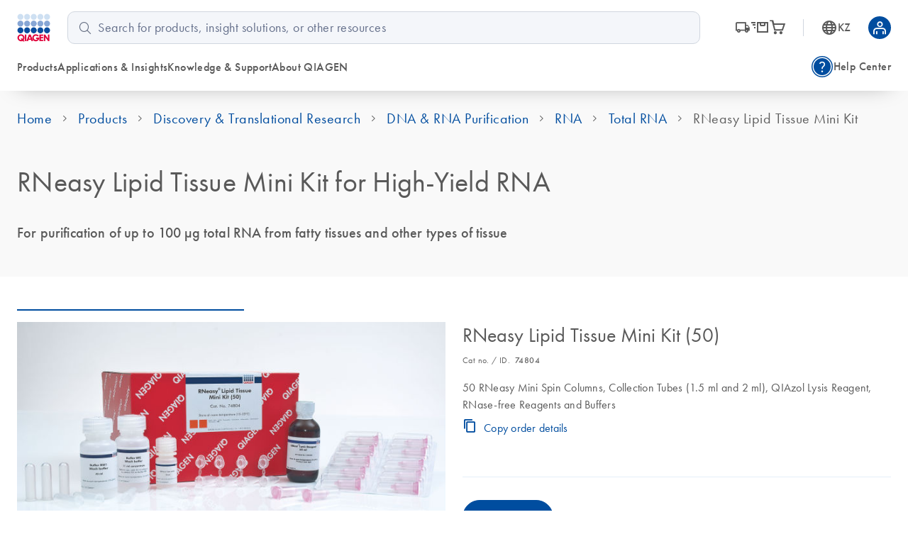

--- FILE ---
content_type: text/html; charset=utf-8
request_url: https://www.qiagen.com/kz/products/discovery-and-translational-research/dna-rna-purification/rna-purification/total-rna/rneasy-lipid-tissue-mini-kit
body_size: 120006
content:
<!DOCTYPE html><html lang="en" data-critters-container=""><head>
    <meta charset="utf-8">
    <title>RNeasy Lipid Tissue Mini Kit: High-Yield RNA Extraction | QIAGEN</title>
    <base href="/kz/">
    <link rel="shortcut icon" href="/atlas-fronts/favicon.ico" type="image/x-icon">
    <link rel="icon" href="/atlas-fronts/favicon.ico" type="image/x-icon">
    <link rel="icon" type="image/png" sizes="32x32" href="/atlas-fronts/favicon/favicon-32x32.png">
    <link rel="icon" type="image/png" sizes="16x16" href="/atlas-fronts/favicon/favicon-16x16.png">
    <link rel="manifest" href="/atlas-fronts/favicon/site.webmanifest">
    <link rel="apple-touch-icon" href="/atlas-fronts/favicon/apple-touch-icon.png">
    <meta name="apple-mobile-web-app-title" content="Qiagen.com">
    <meta name="application-name" content="Qiagen.com">
    <meta name="msapplication-TileColor" content="#ffffff">
    <meta name="msapplication-config" content="/atlas-fronts/favicon/browserconfig.xml">
    <meta name="theme-color" content="#ffffff">
    <meta name="viewport" content="width=device-width, initial-scale=1">
    <style ng-app-id="serverApp">.sc-header__quick-order-box[_ngcontent-serverApp-c2636963296], .sc-header__myqiagen-box[_ngcontent-serverApp-c2636963296], .sc-header__myqiagen-login-box[_ngcontent-serverApp-c2636963296], .sc-header__flyout-box[_ngcontent-serverApp-c2636963296]{width:100%}@media (min-width: 1284px){.sc-header__quick-order-box[_ngcontent-serverApp-c2636963296], .sc-header__myqiagen-box[_ngcontent-serverApp-c2636963296], .sc-header__myqiagen-login-box[_ngcontent-serverApp-c2636963296], .sc-header__flyout-box[_ngcontent-serverApp-c2636963296]{width:1284px}}  .cdk-overlay-backdrop.hidden-on-desktop{background:#00000040}@media (min-width: 1080px){  .cdk-overlay-backdrop.hidden-on-desktop{background:initial}}  mat-dialog-container .mdc-dialog__surface{box-shadow:0 0 24px #0009}.header__navbar-container[_ngcontent-serverApp-c2636963296], .header__placeholder[_ngcontent-serverApp-c2636963296]{display:block;height:80px}@media (min-width: 1080px){.header__navbar-container[_ngcontent-serverApp-c2636963296], .header__placeholder[_ngcontent-serverApp-c2636963296]{height:128px}}.header__navbar-container[_ngcontent-serverApp-c2636963296]{position:relative}.header__navbar-container--sticky[_ngcontent-serverApp-c2636963296]{position:fixed;top:0}@media print{.header__navbar-container--sticky[_ngcontent-serverApp-c2636963296]{position:absolute}}.header__navbar-container--sticky[_ngcontent-serverApp-c2636963296] + .header__placeholder[_ngcontent-serverApp-c2636963296]{display:block;pointer-events:none}.header__placeholder[_ngcontent-serverApp-c2636963296]{display:none}.header__flyout-container[_ngcontent-serverApp-c2636963296]{position:absolute;z-index:750}.sc-header[_ngcontent-serverApp-c2636963296]{z-index:800;width:100%;left:0;background-color:#fff}.sc-header.override[_ngcontent-serverApp-c2636963296]   .navbar[_ngcontent-serverApp-c2636963296]{box-shadow:none}.sc-header[_ngcontent-serverApp-c2636963296]   .navbar[_ngcontent-serverApp-c2636963296]{position:relative;z-index:200;min-width:100%;height:100%;min-height:0;margin-bottom:0;background-color:#fff;border:none;border-radius:0;box-shadow:0 1rem 2rem -1.625rem #0006}.sc-header[_ngcontent-serverApp-c2636963296]   .wrapper[_ngcontent-serverApp-c2636963296]{display:grid;grid-template-areas:"logo search-button grey-spacer cart myqiagen hamburger";grid-template-columns:repeat(2,minmax(min-content,1fr)) 1px repeat(3,minmax(min-content,1fr));align-items:center;justify-content:center;height:100%;padding:16px 24px;-moz-column-gap:16px;column-gap:16px}@media (min-width: 600px){.sc-header[_ngcontent-serverApp-c2636963296]   .wrapper[_ngcontent-serverApp-c2636963296]{grid-template-areas:"logo search-button cart country-language .  grey-spacer myqiagen hamburger";grid-template-columns:1fr repeat(3,56px) 8px 1px repeat(2,48px);justify-content:space-between}.sc-header[_ngcontent-serverApp-c2636963296]   .wrapper[_ngcontent-serverApp-c2636963296]   .navbar-country-language-selector[_ngcontent-serverApp-c2636963296]{display:flex;justify-content:center}.sc-header[_ngcontent-serverApp-c2636963296]   .wrapper[_ngcontent-serverApp-c2636963296]   .navbar-logo[_ngcontent-serverApp-c2636963296]{justify-self:start}}@media (min-width: 1080px){.sc-header[_ngcontent-serverApp-c2636963296]   .wrapper[_ngcontent-serverApp-c2636963296]{grid-template-areas:"logo search order-nav grey-spacer country-language myqiagen" "main-nav main-nav side-nav side-nav side-nav side-nav";grid-template-columns:auto 4fr auto 1px auto auto;-moz-column-gap:24px;column-gap:24px;row-gap:16px}.sc-header[_ngcontent-serverApp-c2636963296]   .wrapper[_ngcontent-serverApp-c2636963296]   .navbar-order-nav[_ngcontent-serverApp-c2636963296], .sc-header[_ngcontent-serverApp-c2636963296]   .wrapper[_ngcontent-serverApp-c2636963296]   .navbar-search[_ngcontent-serverApp-c2636963296], .sc-header[_ngcontent-serverApp-c2636963296]   .wrapper[_ngcontent-serverApp-c2636963296]   .navbar-main-navigation[_ngcontent-serverApp-c2636963296], .sc-header[_ngcontent-serverApp-c2636963296]   .wrapper[_ngcontent-serverApp-c2636963296]   .navbar-side-navigation[_ngcontent-serverApp-c2636963296]{display:flex}.sc-header[_ngcontent-serverApp-c2636963296]   .wrapper[_ngcontent-serverApp-c2636963296]   .navbar-side-navigation[_ngcontent-serverApp-c2636963296]{justify-self:flex-end}.sc-header[_ngcontent-serverApp-c2636963296]   .wrapper[_ngcontent-serverApp-c2636963296]   .navbar-order-nav[_ngcontent-serverApp-c2636963296], .sc-header[_ngcontent-serverApp-c2636963296]   .wrapper[_ngcontent-serverApp-c2636963296]   .navbar-search[_ngcontent-serverApp-c2636963296]{justify-content:center}.sc-header[_ngcontent-serverApp-c2636963296]   .wrapper[_ngcontent-serverApp-c2636963296]   .navbar-cart[_ngcontent-serverApp-c2636963296], .sc-header[_ngcontent-serverApp-c2636963296]   .wrapper[_ngcontent-serverApp-c2636963296]   .navbar-search-button[_ngcontent-serverApp-c2636963296], .sc-header[_ngcontent-serverApp-c2636963296]   .wrapper[_ngcontent-serverApp-c2636963296]   .navbar-hamburger-button[_ngcontent-serverApp-c2636963296]{display:none}.sc-header[_ngcontent-serverApp-c2636963296]   .wrapper[_ngcontent-serverApp-c2636963296]   .navbar-order-nav[_ngcontent-serverApp-c2636963296]{margin-left:24px}}.sc-header[_ngcontent-serverApp-c2636963296]   .wrapper[_ngcontent-serverApp-c2636963296]     wca-hamburger-button, .sc-header[_ngcontent-serverApp-c2636963296]   .wrapper[_ngcontent-serverApp-c2636963296]     wca-header-cart, .sc-header[_ngcontent-serverApp-c2636963296]   .wrapper[_ngcontent-serverApp-c2636963296]     wca-myqiagen-button .top-navbar, .sc-header[_ngcontent-serverApp-c2636963296]   .wrapper[_ngcontent-serverApp-c2636963296]     .logo, .sc-header[_ngcontent-serverApp-c2636963296]   .wrapper[_ngcontent-serverApp-c2636963296]     .navbar-search-button{display:flex;justify-content:center}.sc-header[_ngcontent-serverApp-c2636963296]   .navbar-logo[_ngcontent-serverApp-c2636963296]{grid-area:logo}.sc-header[_ngcontent-serverApp-c2636963296]   .navbar-search-button[_ngcontent-serverApp-c2636963296]{grid-area:search-button;cursor:pointer}.sc-header[_ngcontent-serverApp-c2636963296]   .navbar-search-button[_ngcontent-serverApp-c2636963296]   .icon-search-s[_ngcontent-serverApp-c2636963296], .sc-header[_ngcontent-serverApp-c2636963296]   .navbar-search-button[_ngcontent-serverApp-c2636963296]   .icon-close-s[_ngcontent-serverApp-c2636963296]{display:inline-block;width:20px;font-size:24px}.sc-header[_ngcontent-serverApp-c2636963296]   .navbar-search-button[_ngcontent-serverApp-c2636963296]   .icon-search-s[_ngcontent-serverApp-c2636963296]{height:24px;line-height:24px;display:flex}.sc-header[_ngcontent-serverApp-c2636963296]   .navbar-search-button[_ngcontent-serverApp-c2636963296]   .icon-close-s[_ngcontent-serverApp-c2636963296]{display:none;height:24px;position:relative;top:2px}.sc-header[_ngcontent-serverApp-c2636963296]   .navbar-search-button[data-sc-flyout-toggle-active=true][_ngcontent-serverApp-c2636963296]   .icon-search-s[_ngcontent-serverApp-c2636963296]{display:none}.sc-header[_ngcontent-serverApp-c2636963296]   .navbar-search-button[data-sc-flyout-toggle-active=true][_ngcontent-serverApp-c2636963296]   .icon-close-s[_ngcontent-serverApp-c2636963296]{display:inline-block}.sc-header[_ngcontent-serverApp-c2636963296]   .navbar-grey-spacer[_ngcontent-serverApp-c2636963296]{grid-area:grey-spacer;width:1px;height:24px;background-color:#d0d6df}.sc-header[_ngcontent-serverApp-c2636963296]   .navbar-cart[_ngcontent-serverApp-c2636963296]{grid-area:cart}.sc-header[_ngcontent-serverApp-c2636963296]   .navbar-myqiagen-button[_ngcontent-serverApp-c2636963296]{grid-area:myqiagen}.sc-header[_ngcontent-serverApp-c2636963296]   .navbar-hamburger-button[_ngcontent-serverApp-c2636963296]{grid-area:hamburger}.sc-header[_ngcontent-serverApp-c2636963296]   .navbar-country-language-selector[_ngcontent-serverApp-c2636963296]{grid-area:country-language;display:none}.sc-header[_ngcontent-serverApp-c2636963296]   .navbar-search[_ngcontent-serverApp-c2636963296]{grid-area:search;display:none}.sc-header[_ngcontent-serverApp-c2636963296]   .navbar-order-nav[_ngcontent-serverApp-c2636963296]{grid-area:order-nav;display:none}.sc-header[_ngcontent-serverApp-c2636963296]   .navbar-main-navigation[_ngcontent-serverApp-c2636963296]{grid-area:main-nav;display:none}.sc-header[_ngcontent-serverApp-c2636963296]   .navbar-side-navigation[_ngcontent-serverApp-c2636963296]{grid-area:side-nav;display:none}.sc-header[_ngcontent-serverApp-c2636963296]   .logo[_ngcontent-serverApp-c2636963296]{position:relative;z-index:100;display:block;background-color:#fff}.sc-header[_ngcontent-serverApp-c2636963296]   .logo[_ngcontent-serverApp-c2636963296]   img[_ngcontent-serverApp-c2636963296]{display:block;width:47.2px;height:40px}.sc-header__search[data-sc-flyout-visible=false][_ngcontent-serverApp-c2636963296]{display:none}.sc-header__search-container[_ngcontent-serverApp-c2636963296]{padding:16px;background:#f9f9f9;box-shadow:0 .5rem 1rem -.625rem #0006;pointer-events:all;position:relative;z-index:1}.sc-header__search-box[_ngcontent-serverApp-c2636963296]{padding-left:0}@media (min-width: 1080px){.sc-header__search-box[_ngcontent-serverApp-c2636963296]   wca-search[_ngcontent-serverApp-c2636963296]{display:block;padding-left:24px}}.sc-header__quick-order[_ngcontent-serverApp-c2636963296], .sc-header__myqiagen[_ngcontent-serverApp-c2636963296], .sc-header__myqiagen-login[_ngcontent-serverApp-c2636963296], .sc-header__flyout[_ngcontent-serverApp-c2636963296]{position:absolute;z-index:100;display:none;width:100%;padding-bottom:5px;overflow:hidden}.sc-header__quick-order[data-sc-flyout-visible=true][_ngcontent-serverApp-c2636963296], .sc-header__myqiagen[data-sc-flyout-visible=true][_ngcontent-serverApp-c2636963296], .sc-header__myqiagen-login[data-sc-flyout-visible=true][_ngcontent-serverApp-c2636963296], .sc-header__flyout[data-sc-flyout-visible=true][_ngcontent-serverApp-c2636963296]{display:block}.sc-header__quick-order-container[_ngcontent-serverApp-c2636963296], .sc-header__myqiagen-container[_ngcontent-serverApp-c2636963296], .sc-header__myqiagen-login-container[_ngcontent-serverApp-c2636963296], .sc-header__flyout-container[_ngcontent-serverApp-c2636963296]{padding-top:48px;background:#fff;box-shadow:0 1rem 2rem -1.625rem #0006}.sc-header__quick-order-box[_ngcontent-serverApp-c2636963296], .sc-header__myqiagen-box[_ngcontent-serverApp-c2636963296], .sc-header__myqiagen-login-box[_ngcontent-serverApp-c2636963296], .sc-header__flyout-box[_ngcontent-serverApp-c2636963296]{margin:0 auto;padding:0 16px}@media (min-width: 1080px){.sc-header__quick-order-box[_ngcontent-serverApp-c2636963296], .sc-header__myqiagen-box[_ngcontent-serverApp-c2636963296], .sc-header__myqiagen-login-box[_ngcontent-serverApp-c2636963296], .sc-header__flyout-box[_ngcontent-serverApp-c2636963296]{padding:0 24px}}.sc-header__nav-background-cover[_ngcontent-serverApp-c2636963296]{position:fixed;top:0;left:0;z-index:700;display:none;width:100%;background-color:#000;opacity:0;transition:opacity .2s ease-in-out}@media (min-width: 1080px){.sc-header__nav-background-cover--visible[_ngcontent-serverApp-c2636963296]{display:block;height:100vh;opacity:.7}}[_nghost-serverApp-c2636963296]     .sc-search{--search-bottom-padding: 0;margin-right:16px}.sc-flyout-mobile[_ngcontent-serverApp-c2636963296]{position:fixed;top:80px;left:0;bottom:0;display:flex;flex-direction:column;width:100vw;height:calc(100vh - 80px);padding-bottom:40px;overflow-x:hidden;overflow-y:scroll;background:#fff;transform:translate3d(-100vw,0,0);-webkit-overflow-scrolling:touch}.sc-flyout-mobile--visible[_ngcontent-serverApp-c2636963296]{transform:translateZ(0);transition:transform .2s}@media (min-width: 1080px){.sc-flyout-mobile[_ngcontent-serverApp-c2636963296]{display:none}}</style><style ng-app-id="serverApp">[_nghost-serverApp-c3660494827]{width:100%;font-family:Futura W01,Arial,Helvetica,sans-serif;font-size:16px;color:#595959}[_nghost-serverApp-c3660494827]   b[_ngcontent-serverApp-c3660494827], [_nghost-serverApp-c3660494827]   strong[_ngcontent-serverApp-c3660494827]{font-weight:700}[_nghost-serverApp-c3660494827]   i[_ngcontent-serverApp-c3660494827], [_nghost-serverApp-c3660494827]   em[_ngcontent-serverApp-c3660494827]{font-style:italic}[_nghost-serverApp-c3660494827]   ul[_ngcontent-serverApp-c3660494827]{list-style:none;padding-inline-start:0}.sc-search[_ngcontent-serverApp-c3660494827]{position:relative;padding-bottom:var(--search-bottom-padding, 96px)}@media (max-width: 599px){.sc-search[_ngcontent-serverApp-c3660494827]{min-height:var(--search-min-height-sm, 80px);padding:0 0 var(--search-bottom-padding, 0) 0}}.sc-search--visible[_ngcontent-serverApp-c3660494827]{display:block}.sc-search__flyout[_ngcontent-serverApp-c3660494827]{display:none;overflow:hidden;width:auto;padding-top:48px;margin-left:-24px;margin-right:-24px}@media (max-width: 599px){.sc-search__flyout[_ngcontent-serverApp-c3660494827]{position:relative;height:calc(100vh - 72px);padding-top:26px;margin-left:0;margin-right:0;overflow-y:auto;-webkit-overflow-scrolling:touch}}.sc-search__flyout--visible[_ngcontent-serverApp-c3660494827]{display:block;position:absolute;background-color:#fff;box-shadow:0 5px 15px #0000004d;left:0;right:0;top:0;z-index:100;padding-top:76px;padding-bottom:16px;margin-left:0;margin-right:-16px;border-radius:10px}@media (min-width: 1080px){.sc-search__flyout--visible[_ngcontent-serverApp-c3660494827]{display:flex}}.sc-search__column[_ngcontent-serverApp-c3660494827]{overflow:hidden;padding-left:24px;padding-right:24px}@media (max-width: 599px){.sc-search__column[_ngcontent-serverApp-c3660494827]{padding-left:40px;padding-right:40px}}@media (max-width: 359px){.sc-search__column[_ngcontent-serverApp-c3660494827]{padding-left:16px;padding-right:16px}}.sc-search__column--suggestions[_ngcontent-serverApp-c3660494827]{width:25%;flex-shrink:1;flex-grow:1}@media (max-width: 599px){.sc-search__column--suggestions[_ngcontent-serverApp-c3660494827]{width:100%;border-right:none}}.sc-search__column--results[_ngcontent-serverApp-c3660494827]{width:75%;flex-shrink:3;flex-grow:3;border-left:1px solid #BCBCBB}@media (max-width: 599px){.sc-search__column--results[_ngcontent-serverApp-c3660494827]{display:none}}.sc-search__column--results[_ngcontent-serverApp-c3660494827] > *[_ngcontent-serverApp-c3660494827]{display:none}.sc-search__column--has-items[_ngcontent-serverApp-c3660494827] > *[_ngcontent-serverApp-c3660494827]{display:block}.sc-search__column--has-items[_ngcontent-serverApp-c3660494827]   .sc-search__no-items-message[_ngcontent-serverApp-c3660494827]{display:none}.sc-search__title-light-wrapper[_ngcontent-serverApp-c3660494827]{font:400 12px/20px Futura W01,Arial,Helvetica,sans-serif;letter-spacing:.4px;display:flex;align-items:baseline;justify-content:space-between}.sc-search__title-light[_ngcontent-serverApp-c3660494827], .sc-search__clear[_ngcontent-serverApp-c3660494827]{font:400 12px/20px Futura W01,Arial,Helvetica,sans-serif;letter-spacing:.4px;color:#606060;margin-bottom:8px;flex-shrink:1}@media (min-width: 1080px){.sc-search__clear[_ngcontent-serverApp-c3660494827]{display:none}}.sc-search__title-normal[_ngcontent-serverApp-c3660494827]{font-size:16px;font-weight:400;line-height:24px;font-family:Futura W01,Arial,Helvetica,sans-serif;letter-spacing:.4px;font-weight:500;color:#595959;margin-bottom:8px}.sc-search__item[_ngcontent-serverApp-c3660494827]{margin-bottom:8px}.sc-search__item--selected[_ngcontent-serverApp-c3660494827]   .sc-search__link[_ngcontent-serverApp-c3660494827]{color:#1043aa}.sc-search__item--selected[_ngcontent-serverApp-c3660494827]   .sc-search__link[_ngcontent-serverApp-c3660494827]:after{color:#1043aa}.sc-search__link[_ngcontent-serverApp-c3660494827]{font-family:Futura W01,Arial,Helvetica,sans-serif;-moz-osx-font-smoothing:grayscale;-webkit-font-smoothing:antialiased;font-size:16px;line-height:24px;font-weight:400;letter-spacing:.25px;text-decoration:inherit;text-transform:inherit;color:#595959;display:block;text-decoration:none;overflow:hidden;text-overflow:ellipsis;white-space:nowrap}@media only screen and (min-width: 1080px){.sc-search__link[_ngcontent-serverApp-c3660494827]{font-family:Futura W01,Arial,Helvetica,sans-serif;-moz-osx-font-smoothing:grayscale;-webkit-font-smoothing:antialiased;font-size:18px;line-height:28px;font-weight:400;letter-spacing:.5px;text-decoration:inherit;text-transform:inherit}}.sc-search__link--suggestion[_ngcontent-serverApp-c3660494827]{font-size:16px;font-weight:400;line-height:24px;font-family:Futura W01,Arial,Helvetica,sans-serif;letter-spacing:.4px;font-weight:500;position:relative;padding-right:24px}@media (max-width: 599px){.sc-search__link--suggestion[_ngcontent-serverApp-c3660494827]{padding-right:0}}.sc-search__link[_ngcontent-serverApp-c3660494827]:hover{color:#1043aa}.sc-search__link--result[_ngcontent-serverApp-c3660494827]{font-size:16px;font-weight:400;line-height:24px;font-family:Futura W01,Arial,Helvetica,sans-serif;letter-spacing:.25px;color:#595959}.sc-search__link--result[_ngcontent-serverApp-c3660494827]:hover{color:#1043aa}.sc-search__link[_ngcontent-serverApp-c3660494827]   sup[_ngcontent-serverApp-c3660494827], .sc-search__link[_ngcontent-serverApp-c3660494827]   sub[_ngcontent-serverApp-c3660494827]{vertical-align:baseline;position:relative;top:-5px;font-size:9px}.sc-search__link[_ngcontent-serverApp-c3660494827]   sub[_ngcontent-serverApp-c3660494827]{top:5px}.sc-search__no-items-message[_ngcontent-serverApp-c3660494827]{padding:6px 0;font: 18px Futura W01,Arial,Helvetica,sans-serif;color:#595959}.sc-search__fields-wrapper[_ngcontent-serverApp-c3660494827]{border:1px solid #606060;padding-left:16px;padding-right:16px;margin-left:0;margin-right:-16px;border-radius:10px;background-color:#fff}.sc-search__fields-wrapper--suggestions[_ngcontent-serverApp-c3660494827]   .sc-search__field[_ngcontent-serverApp-c3660494827]{box-shadow:0 1px #bcbcbb}.sc-search__field[_ngcontent-serverApp-c3660494827]{font-size:16px;font-weight:400;line-height:24px;font-family:Futura W01,Arial,Helvetica,sans-serif;letter-spacing:.25px;position:relative;z-index:200;width:100%;padding:8px 40px 8px 0;border:none;border-radius:0;outline:none;text-overflow:ellipsis}@media (min-width: 1080px){.sc-search__field[_ngcontent-serverApp-c3660494827]{font-size:18px;font-weight:400;line-height:28px;font-family:Futura W01,Arial,Helvetica,sans-serif;letter-spacing:.5px}}@media (max-width: 599px){.sc-search__field[_ngcontent-serverApp-c3660494827]{font-size:16px;font-weight:400;line-height:24px;font-family:Futura W01,Arial,Helvetica,sans-serif;letter-spacing:.25px;width:100%;padding:8px 40px 8px 0;height:38px;border:none;border-radius:0;outline:none;text-overflow:ellipsis}}.sc-search__field[_ngcontent-serverApp-c3660494827]::-ms-clear{display:none}.sc-search__clear-icon[_ngcontent-serverApp-c3660494827]{position:absolute;top:3px;right:0;width:34px;height:34px;cursor:pointer;z-index:200}@media (min-width: 1080px){.sc-search__clear-icon[_ngcontent-serverApp-c3660494827]{top:6px}}.sc-search__clear-icon[_ngcontent-serverApp-c3660494827]:before{-moz-osx-font-smoothing:grayscale;-webkit-font-smoothing:antialiased;font-family:glyphicons!important;font-style:normal;font-variant:normal;font-weight:400;line-height:1;speak:none;text-transform:none;content:"\e9a8";display:block;position:absolute;top:0;right:44px;color:#595959;font-size:14px;line-height:34px;text-align:center}.sc-search__submit[_ngcontent-serverApp-c3660494827]{position:absolute;top:3px;right:0;width:34px;height:34px;cursor:pointer;z-index:200}@media (min-width: 1080px){.sc-search__submit[_ngcontent-serverApp-c3660494827]{top:6px}}.sc-search__submit[_ngcontent-serverApp-c3660494827]:before{-moz-osx-font-smoothing:grayscale;-webkit-font-smoothing:antialiased;font-family:glyphicons!important;font-style:normal;font-variant:normal;font-weight:400;line-height:1;speak:none;text-transform:none;content:"\e973";display:block;color:#004d9f;font-size:18px;line-height:34px;text-align:center}.sc-search__gg-results-text[_ngcontent-serverApp-c3660494827]{font-family:Futura W01,Arial,Helvetica,sans-serif;margin-top:8px;clear:both;display:block}.sc-search__gg-results-link[_ngcontent-serverApp-c3660494827]{color:#1043aa;text-decoration:none}.sc-search--on-page[_ngcontent-serverApp-c3660494827]{min-height:0;padding:0 0 32px}@media (min-width: 600px){.sc-search--on-page[_ngcontent-serverApp-c3660494827]{padding:0 0 48px}}.sc-search--on-page[_ngcontent-serverApp-c3660494827]   .sc-search__flyout[_ngcontent-serverApp-c3660494827]{position:absolute;background-color:#fff;box-shadow:0 5px 15px #0000004d;left:0;right:0;top:0;z-index:100;padding-top:76px;padding-bottom:16px;margin-left:0;margin-right:-16px;border-radius:10px}@media (max-width: 599px){.sc-search--on-page[_ngcontent-serverApp-c3660494827]   .sc-search__flyout[_ngcontent-serverApp-c3660494827]{height:auto;margin-left:-16px;padding-bottom:8px}}.sc-search--on-page[_ngcontent-serverApp-c3660494827]   .sc-search__column[_ngcontent-serverApp-c3660494827]{padding-left:16px;padding-right:16px}@media (max-width: 599px){.sc-search--on-page[_ngcontent-serverApp-c3660494827]   .sc-search__column[_ngcontent-serverApp-c3660494827]{padding-left:16px;padding-right:16px}}@media (max-width: 359px){.sc-search--on-page[_ngcontent-serverApp-c3660494827]   .sc-search__column[_ngcontent-serverApp-c3660494827]{padding-left:8px;padding-right:8px}}@media (max-width: 599px){.sc-search--on-page[_ngcontent-serverApp-c3660494827]   .sc-search__fields-wrapper[_ngcontent-serverApp-c3660494827]{background-color:#fff;box-shadow:none;margin-left:-16px;margin-right:-16px;padding-left:16px;padding-right:16px}}@media (max-width: 599px){.sc-search--on-page[_ngcontent-serverApp-c3660494827]   .sc-search__field[_ngcontent-serverApp-c3660494827]{width:100%;padding:8px 40px 8px 0;height:auto;border:none;border-radius:0;outline:none;text-overflow:ellipsis}}.sc-search--on-page[_ngcontent-serverApp-c3660494827]   .sc-search__field[_ngcontent-serverApp-c3660494827]::-ms-clear{display:none}.sc-search-grey-background[_ngcontent-serverApp-c3660494827]   .sc-search__field[_ngcontent-serverApp-c3660494827]{padding:8px 0 8px 26px}@media (max-width: 599px){.sc-search-grey-background[_ngcontent-serverApp-c3660494827]   .sc-search__field[_ngcontent-serverApp-c3660494827]{padding:8px 0 8px 22px}}.sc-search-grey-background[_ngcontent-serverApp-c3660494827]   .sc-search__clear-icon[_ngcontent-serverApp-c3660494827]{display:none}.sc-search-grey-background[_ngcontent-serverApp-c3660494827]   .sc-search__submit[_ngcontent-serverApp-c3660494827]{left:8px;cursor:default}.sc-search-grey-background[_ngcontent-serverApp-c3660494827]   .sc-search__submit[_ngcontent-serverApp-c3660494827]:before{color:#677084}.sc-search-grey-background[_ngcontent-serverApp-c3660494827]   .sc-search__fields-wrapper[_ngcontent-serverApp-c3660494827]:not(.sc-search__fields-wrapper--suggestions){border-color:#d0d6df;background-color:#f4f6fa}.sc-search-grey-background[_ngcontent-serverApp-c3660494827]   .sc-search__fields-wrapper[_ngcontent-serverApp-c3660494827]:not(.sc-search__fields-wrapper--suggestions)   input[_ngcontent-serverApp-c3660494827]{background-color:#f4f6fa}.sc-search-grey-background[_ngcontent-serverApp-c3660494827]   .sc-search__fields-wrapper[_ngcontent-serverApp-c3660494827]:not(.sc-search__fields-wrapper--suggestions)   input[_ngcontent-serverApp-c3660494827]::placeholder{color:#65708b}</style><style ng-app-id="serverApp">i[_ngcontent-serverApp-c2336244847]{position:relative;font-size:24px;color:#595959}a[_ngcontent-serverApp-c2336244847]{display:flex;align-items:center;color:#595959;text-decoration:none}a[_ngcontent-serverApp-c2336244847]:hover, a[_ngcontent-serverApp-c2336244847]:hover   i[_ngcontent-serverApp-c2336244847], a[data-sc-flyout-toggle-active=true][_ngcontent-serverApp-c2336244847], a[data-sc-flyout-toggle-active=true][_ngcontent-serverApp-c2336244847]   i[_ngcontent-serverApp-c2336244847]{color:#1043aa}a[data-sc-flyout-toggle-active=true][_ngcontent-serverApp-c2336244847]   span[_ngcontent-serverApp-c2336244847]{text-decoration:underline}.top-navbar__cart-count[_ngcontent-serverApp-c2336244847]{display:none;width:16px;height:16px;background-color:#9e002a;position:absolute;right:-12px;top:-10px;z-index:100;border-radius:8px;font-size:10px;color:#fff;line-height:16px;text-align:center}.top-navbar__cart-count--show[_ngcontent-serverApp-c2336244847]{display:inline}</style><style ng-app-id="serverApp">.base[_ngcontent-serverApp-c168817223], .stop_circle[_ngcontent-serverApp-c168817223], .thumb_up[_ngcontent-serverApp-c168817223], .thumb_down[_ngcontent-serverApp-c168817223], .shopping_bag_speed[_ngcontent-serverApp-c168817223], .mode_comment[_ngcontent-serverApp-c168817223], .keyboard_arrow_right[_ngcontent-serverApp-c168817223], .inventory[_ngcontent-serverApp-c168817223], .info[_ngcontent-serverApp-c168817223], .hamburger-menu[_ngcontent-serverApp-c168817223], .flowsheet[_ngcontent-serverApp-c168817223], .docs[_ngcontent-serverApp-c168817223], .delivery_truck_speed[_ngcontent-serverApp-c168817223], .delete[_ngcontent-serverApp-c168817223], .contact_support[_ngcontent-serverApp-c168817223], .close-dialog[_ngcontent-serverApp-c168817223], .close[_ngcontent-serverApp-c168817223], .arrow_upward_alt[_ngcontent-serverApp-c168817223], .arrow_split[_ngcontent-serverApp-c168817223], .arrow_right_alt[_ngcontent-serverApp-c168817223]{display:block;content:"";background-size:contain;background-repeat:no-repeat;background-position:50% 50%}.arrow_right_alt[_ngcontent-serverApp-c168817223]{background-image:url('data:image/svg+xml,<svg width="10" height="8" viewBox="0 0 10 8" fill="none" xmlns="http://www.w3.org/2000/svg"><path d="M6.23083 7.76917L5.52817 7.04617L8.07433 4.5H0V3.5H8.07433L5.52817 0.953835L6.23083 0.230835L10 4L6.23083 7.76917Z" fill="%23004D9F"/></svg>')}.arrow_split[_ngcontent-serverApp-c168817223]{background-image:url('data:image/svg+xml,<svg width="24" height="24" viewBox="0 0 24 24" fill="none" xmlns="http://www.w3.org/2000/svg"><g id="UI Actions/arrow_split"><mask id="mask0_430_462" style="mask-type:alpha" maskUnits="userSpaceOnUse" x="0" y="0" width="24" height="24"><rect id="Bounding box" width="24" height="24" fill="%23D9D9D9"/></mask><g mask="url(%23mask0_430_462)"><path id="arrow_split" d="M4.5 12.75V11.25H11.6963L16.9462 6H14V4.5H19.5V10H18V7.05375L12.3038 12.75H4.5ZM14 19.5V18H16.9462L13.4193 14.5037L14.5038 13.4192L18 16.9462V14H19.5V19.5H14Z" fill="%23677084"/></g></g></svg>')}.arrow_upward_alt[_ngcontent-serverApp-c168817223]{background-image:url('data:image/svg+xml,<svg width="20" height="20" viewBox="0 0 20 20" fill="none" xmlns="http://www.w3.org/2000/svg"><g id="UI Actions/arrow_upward_alt"><mask id="mask0_463_585" style="mask-type:alpha" maskUnits="userSpaceOnUse" x="0" y="0" width="20" height="20"><rect id="Bounding box" width="20" height="20" fill="%23D9D9D9"/></mask><g mask="url(%23mask0_463_585)"><path id="arrow_upward_alt" d="M9.375 14.7115V6.75646L6.16667 9.96479L5.28854 9.08646L10 4.375L14.7115 9.08646L13.8333 9.96479L10.625 6.75646V14.7115H9.375Z" fill="white"/></g></g></svg>')}.close[_ngcontent-serverApp-c168817223]{background-image:url('data:image/svg+xml,<svg width="16" height="16" viewBox="0 0 16 16" fill="none" xmlns="http://www.w3.org/2000/svg"><mask id="mask0_1018_1243" style="mask-type:alpha" maskUnits="userSpaceOnUse" x="0" y="0" width="16" height="16"><rect width="16" height="16" fill="%23D9D9D9"/></mask><g mask="url(%23mask0_1018_1243)"><path d="M4.26671 12.4359L3.56421 11.7334L7.29754 8.00004L3.56421 4.26671L4.26671 3.56421L8.00004 7.29754L11.7334 3.56421L12.4359 4.26671L8.70254 8.00004L12.4359 11.7334L11.7334 12.4359L8.00004 8.70254L4.26671 12.4359Z" fill="%23004D9F"/></g></svg>')}.close-dialog[_ngcontent-serverApp-c168817223]{background-image:url('data:image/svg+xml,<svg width="16" height="16" viewBox="0 0 16 16" fill="none" xmlns="http://www.w3.org/2000/svg"><mask id="mask0_1018_1243" style="mask-type:alpha" maskUnits="userSpaceOnUse" x="0" y="0" width="16" height="16"><rect width="16" height="16" fill="%23D9D9D9"/></mask><g mask="url(%23mask0_1018_1243)"><path d="M4.26671 12.4359L3.56421 11.7334L7.29754 8.00004L3.56421 4.26671L4.26671 3.56421L8.00004 7.29754L11.7334 3.56421L12.4359 4.26671L8.70254 8.00004L12.4359 11.7334L11.7334 12.4359L8.00004 8.70254L4.26671 12.4359Z" fill="%23677084"/></g></svg>')}.contact_support[_ngcontent-serverApp-c168817223]{background-image:url('data:image/svg+xml,<svg width="24" height="24" viewBox="0 0 24 24" fill="none" xmlns="http://www.w3.org/2000/svg"><mask id="mask0_1908_247" style="mask-type:alpha" maskUnits="userSpaceOnUse" x="0" y="0" width="24" height="24"><rect width="24" height="24" fill="%23D9D9D9"/></mask><g mask="url(%23mask0_1908_247)"><path d="M12.5 21.1345L12.3463 18.5H11.5C9.27433 18.5 7.38458 17.7231 5.83075 16.1693C4.27692 14.6154 3.5 12.7257 3.5 10.5C3.5 8.27433 4.27692 6.38458 5.83075 4.83075C7.38458 3.27692 9.27433 2.5 11.5 2.5C12.6128 2.5 13.6529 2.708 14.6202 3.124C15.5876 3.54 16.4347 4.1115 17.1615 4.8385C17.8885 5.56533 18.46 6.41242 18.876 7.37975C19.292 8.34708 19.5 9.38717 19.5 10.5C19.5 11.6347 19.3231 12.7241 18.9693 13.7683C18.6154 14.8124 18.1292 15.7893 17.5105 16.699C16.892 17.6087 16.1545 18.4394 15.298 19.1913C14.4417 19.9433 13.509 20.591 12.5 21.1345ZM14 18.35C15.1833 17.35 16.1458 16.1792 16.8875 14.8375C17.6292 13.4958 18 12.05 18 10.5C18 8.68333 17.3708 7.14583 16.1125 5.8875C14.8542 4.62917 13.3167 4 11.5 4C9.68333 4 8.14583 4.62917 6.8875 5.8875C5.62917 7.14583 5 8.68333 5 10.5C5 12.3167 5.62917 13.8542 6.8875 15.1125C8.14583 16.3708 9.68333 17 11.5 17H14V18.35ZM11.5037 15.773C11.7487 15.773 11.9568 15.6874 12.128 15.5163C12.299 15.3451 12.3845 15.1371 12.3845 14.8923C12.3845 14.6474 12.299 14.4394 12.128 14.2683C11.9568 14.0971 11.7487 14.0115 11.5037 14.0115C11.2589 14.0115 11.0509 14.0971 10.8798 14.2683C10.7086 14.4394 10.623 14.6474 10.623 14.8923C10.623 15.1371 10.7086 15.3451 10.8798 15.5163C11.0509 15.6874 11.2589 15.773 11.5037 15.773ZM10.923 12.723H12.1152C12.1281 12.268 12.1926 11.9308 12.3088 11.7115C12.4248 11.4923 12.7398 11.1257 13.2538 10.6115C13.5474 10.318 13.7863 10.009 13.9703 9.6845C14.1543 9.36017 14.2462 9.00125 14.2462 8.60775C14.2462 7.82175 13.9779 7.2195 13.4413 6.801C12.9048 6.38233 12.2641 6.173 11.5192 6.173C10.8436 6.173 10.2734 6.35958 9.80875 6.73275C9.34392 7.10575 9.0115 7.55508 8.8115 8.08075L9.923 8.51525C10.032 8.22558 10.2096 7.95125 10.4558 7.69225C10.7019 7.43325 11.0564 7.30375 11.5192 7.30375C12.0269 7.30375 12.4045 7.44317 12.652 7.722C12.8993 8.001 13.023 8.3065 13.023 8.6385C13.023 8.9475 12.9381 9.21608 12.7683 9.44425C12.5984 9.67242 12.3872 9.91283 12.1348 10.1655C11.6026 10.627 11.2676 11.0147 11.1298 11.3287C10.9919 11.6429 10.923 12.1077 10.923 12.723Z" fill="%23677084"/></g></svg>')}.delete[_ngcontent-serverApp-c168817223]{background-image:url('data:image/svg+xml,<svg width="20" height="20" viewBox="0 0 20 20" fill="none" xmlns="http://www.w3.org/2000/svg"><g id="UI Actions/delete"><mask id="mask0_64_1886" style="mask-type:alpha" maskUnits="userSpaceOnUse" x="0" y="0" width="20" height="20"><rect id="Bounding box" width="20" height="20" fill="%23D9D9D9"/></mask><g mask="url(%23mask0_64_1886)"><path id="delete" d="M6.08979 17.0834C5.67424 17.0834 5.31924 16.9362 5.02479 16.6419C4.73049 16.3475 4.58333 15.9925 4.58333 15.5769V5.00002H3.75V3.75002H7.5V3.01294H12.5V3.75002H16.25V5.00002H15.4167V15.5769C15.4167 15.9979 15.2708 16.3542 14.9792 16.6459C14.6875 16.9375 14.3312 17.0834 13.9102 17.0834H6.08979ZM14.1667 5.00002H5.83333V15.5769C5.83333 15.6518 5.85736 15.7132 5.90542 15.7613C5.95347 15.8093 6.01493 15.8334 6.08979 15.8334H13.9102C13.9744 15.8334 14.0331 15.8066 14.0865 15.7531C14.1399 15.6998 14.1667 15.6411 14.1667 15.5769V5.00002ZM7.83667 14.1667H9.08646V6.66669H7.83667V14.1667ZM10.9135 14.1667H12.1633V6.66669H10.9135V14.1667Z" fill="white"/></g></g></svg>')}.delivery_truck_speed[_ngcontent-serverApp-c168817223]{background-image:url('data:image/svg+xml,<svg width="24" height="24" viewBox="0 0 24 24" fill="none" xmlns="http://www.w3.org/2000/svg"><mask id="mask0_1908_241" style="mask-type:alpha" maskUnits="userSpaceOnUse" x="0" y="0" width="24" height="24"><rect width="24" height="24" fill="%23D9D9D9"/></mask><g mask="url(%23mask0_1908_241)"><path d="M7.25005 19.5C6.48722 19.5 5.83821 19.2323 5.30305 18.697C4.76771 18.1618 4.50005 17.5128 4.50005 16.75H2.1348L2.4693 15.25H5.01555C5.24755 14.8692 5.56005 14.5657 5.95305 14.3395C6.34588 14.1132 6.77821 14 7.25005 14C7.72188 14 8.1543 14.1132 8.5473 14.3395C8.94013 14.5657 9.25263 14.8692 9.4848 15.25H13.8808L16.029 6H5.07905L5.14055 5.7385C5.21488 5.37433 5.39271 5.07692 5.67405 4.84625C5.95555 4.61542 6.28663 4.5 6.6673 4.5H17.9038L17.0365 8.25H19.5385L22.3943 12.0578L21.4615 16.75H19.8845C19.8845 17.5128 19.617 18.1618 19.0818 18.697C18.5465 19.2323 17.8975 19.5 17.1348 19.5C16.372 19.5 15.7229 19.2323 15.1875 18.697C14.6524 18.1618 14.3848 17.5128 14.3848 16.75H10C10 17.5128 9.73238 18.1618 9.19705 18.697C8.66188 19.2323 8.01288 19.5 7.25005 19.5ZM15.9058 13.125H20.6443L20.7828 12.4173L18.7885 9.75H16.6923L15.9058 13.125ZM15.8828 6.5885L16.029 6L13.8808 15.25L14.027 14.6615L15.8828 6.5885ZM1.08655 13.1615L1.46155 11.6615H6.45205L6.07705 13.1615H1.08655ZM3.08655 9.5885L3.46155 8.0885H9.45205L9.07705 9.5885H3.08655ZM7.25005 18C7.59755 18 7.89272 17.8785 8.13555 17.6355C8.37855 17.3927 8.50005 17.0975 8.50005 16.75C8.50005 16.4025 8.37855 16.1073 8.13555 15.8645C7.89272 15.6215 7.59755 15.5 7.25005 15.5C6.90255 15.5 6.60738 15.6215 6.36455 15.8645C6.12155 16.1073 6.00005 16.4025 6.00005 16.75C6.00005 17.0975 6.12155 17.3927 6.36455 17.6355C6.60738 17.8785 6.90255 18 7.25005 18ZM17.1348 18C17.4821 18 17.7773 17.8785 18.0203 17.6355C18.2633 17.3927 18.3848 17.0975 18.3848 16.75C18.3848 16.4025 18.2633 16.1073 18.0203 15.8645C17.7773 15.6215 17.4821 15.5 17.1348 15.5C16.7873 15.5 16.492 15.6215 16.249 15.8645C16.006 16.1073 15.8845 16.4025 15.8845 16.75C15.8845 17.0975 16.006 17.3927 16.249 17.6355C16.492 17.8785 16.7873 18 17.1348 18Z" fill="%23677084"/></g></svg>')}.docs[_ngcontent-serverApp-c168817223]{background-image:url('data:image/svg+xml,<svg width="24" height="24" viewBox="0 0 24 24" fill="none" xmlns="http://www.w3.org/2000/svg"><g id="Text/docs"><mask id="mask0_430_807" style="mask-type:alpha" maskUnits="userSpaceOnUse" x="0" y="0" width="24" height="24"><rect id="Bounding box" width="24" height="24" fill="%23D9D9D9"/></mask><g mask="url(%23mask0_430_807)"><path id="docs" d="M8.19225 12.6538H15.8077V11.1538H8.19225V12.6538ZM8.19225 15.5385H15.8077V14.0385H8.19225V15.5385ZM8.19225 18.423H12.8077V16.923H8.19225V18.423ZM6.30775 21.5C5.80258 21.5 5.375 21.325 5.025 20.975C4.675 20.625 4.5 20.1974 4.5 19.6923V4.30775C4.5 3.80258 4.675 3.375 5.025 3.025C5.375 2.675 5.80258 2.5 6.30775 2.5H14.25L19.5 7.75V19.6923C19.5 20.1974 19.325 20.625 18.975 20.975C18.625 21.325 18.1974 21.5 17.6923 21.5H6.30775ZM13.5 8.5V4H6.30775C6.23075 4 6.16025 4.03208 6.09625 4.09625C6.03208 4.16025 6 4.23075 6 4.30775V19.6923C6 19.7693 6.03208 19.8398 6.09625 19.9038C6.16025 19.9679 6.23075 20 6.30775 20H17.6923C17.7692 20 17.8398 19.9679 17.9038 19.9038C17.9679 19.8398 18 19.7693 18 19.6923V8.5H13.5Z" fill="%23677084"/></g></g></svg>')}.flowsheet[_ngcontent-serverApp-c168817223]{background-image:url('data:image/svg+xml,<svg width="24" height="24" viewBox="0 0 24 24" fill="none" xmlns="http://www.w3.org/2000/svg"><g id="Business/flowsheet"><mask id="mask0_430_456" style="mask-type:alpha" maskUnits="userSpaceOnUse" x="0" y="0" width="24" height="24"><rect id="Bounding box" width="24" height="24" fill="%23D9D9D9"/></mask><g mask="url(%23mask0_430_456)"><path id="flowsheet" d="M14.2885 20.6152C14.6103 20.6152 14.8831 20.5034 15.1068 20.2797C15.3304 20.0561 15.4423 19.7833 15.4423 19.4615C15.4423 19.1397 15.3304 18.8669 15.1068 18.6432C14.8831 18.4196 14.6103 18.3077 14.2885 18.3077C13.9667 18.3077 13.6939 18.4196 13.4703 18.6432C13.2466 18.8669 13.1348 19.1397 13.1348 19.4615C13.1348 19.7833 13.2466 20.0561 13.4703 20.2797C13.6939 20.5034 13.9667 20.6152 14.2885 20.6152ZM20 11.5C20.3218 11.5 20.5946 11.3882 20.8183 11.1645C21.0419 10.9408 21.1538 10.6681 21.1538 10.3462C21.1538 10.0244 21.0419 9.75167 20.8183 9.528C20.5946 9.30417 20.3218 9.19225 20 9.19225C19.6782 9.19225 19.4054 9.30417 19.1818 9.528C18.9581 9.75167 18.8463 10.0244 18.8463 10.3462C18.8463 10.6681 18.9581 10.9408 19.1818 11.1645C19.4054 11.3882 19.6782 11.5 20 11.5ZM10.6348 10.75C10.8472 10.75 11.0253 10.6781 11.169 10.5342C11.3128 10.3904 11.3848 10.2122 11.3848 9.99975C11.3848 9.78708 11.3128 9.609 11.169 9.4655C11.0253 9.32183 10.8472 9.25 10.6348 9.25H7C6.7875 9.25 6.60942 9.32192 6.46575 9.46575C6.32192 9.60958 6.25 9.78775 6.25 10.0003C6.25 10.2129 6.32192 10.391 6.46575 10.5345C6.60942 10.6782 6.7875 10.75 7 10.75H10.6348ZM10.6348 14.75C10.8472 14.75 11.0253 14.6781 11.169 14.5343C11.3128 14.3904 11.3848 14.2122 11.3848 13.9998C11.3848 13.7871 11.3128 13.609 11.169 13.4655C11.0253 13.3218 10.8472 13.25 10.6348 13.25H7C6.7875 13.25 6.60942 13.3219 6.46575 13.4658C6.32192 13.6096 6.25 13.7878 6.25 14.0003C6.25 14.2129 6.32192 14.391 6.46575 14.5345C6.60942 14.6782 6.7875 14.75 7 14.75H10.6348ZM4.30775 19.5C3.80258 19.5 3.375 19.325 3.025 18.975C2.675 18.625 2.5 18.1974 2.5 17.6923V6.30775C2.5 5.80258 2.675 5.375 3.025 5.025C3.375 4.675 3.80258 4.5 4.30775 4.5H20.75C20.9625 4.5 21.1406 4.57192 21.2843 4.71575C21.4281 4.85958 21.5 5.03775 21.5 5.25025C21.5 5.46292 21.4281 5.641 21.2843 5.7845C21.1406 5.92817 20.9625 6 20.75 6H4.30775C4.23075 6 4.16025 6.03208 4.09625 6.09625C4.03208 6.16025 4 6.23075 4 6.30775V17.6923C4 17.7692 4.03208 17.8398 4.09625 17.9038C4.16025 17.9679 4.23075 18 4.30775 18H8.88475C9.09725 18 9.27533 18.0719 9.419 18.2158C9.56283 18.3596 9.63475 18.5378 9.63475 18.7503C9.63475 18.9629 9.56283 19.141 9.419 19.2845C9.27533 19.4282 9.09725 19.5 8.88475 19.5H4.30775ZM14.2885 22.1152C13.5513 22.1152 12.9248 21.8573 12.4088 21.3413C11.8928 20.8253 11.6348 20.1987 11.6348 19.4615C11.6348 18.8563 11.8142 18.3211 12.173 17.8558C12.532 17.3904 12.9872 17.0802 13.5385 16.925V15.0577C13.5385 14.8016 13.6251 14.5869 13.7983 14.4137C13.9716 14.2404 14.1863 14.1538 14.4423 14.1538H19.25V12.8828C18.6987 12.7276 18.2436 12.4173 17.8848 11.952C17.5258 11.4865 17.3462 10.9512 17.3462 10.3462C17.3462 9.60908 17.6042 8.9825 18.1202 8.4665C18.6362 7.95033 19.2628 7.69225 20 7.69225C20.7372 7.69225 21.3638 7.95033 21.8798 8.4665C22.3958 8.9825 22.6538 9.60908 22.6538 10.3462C22.6538 10.9512 22.4742 11.4865 22.1152 11.952C21.7564 12.4173 21.3013 12.7276 20.75 12.8828V14.75C20.75 15.006 20.6634 15.2207 20.4902 15.394C20.3169 15.5672 20.1023 15.6538 19.8463 15.6538H15.0385V16.925C15.5898 17.0802 16.0449 17.3904 16.4038 17.8558C16.7628 18.3211 16.9423 18.8563 16.9423 19.4615C16.9423 20.1987 16.6842 20.8253 16.1683 21.3413C15.6523 21.8573 15.0257 22.1152 14.2885 22.1152Z" fill="%23677084"/></g></g></svg>')}.hamburger-menu[_ngcontent-serverApp-c168817223]{background-image:url('data:image/svg+xml,<svg width="36" height="36" viewBox="0 0 36 36" fill="none" xmlns="http://www.w3.org/2000/svg"><mask id="mask0_1486_8596" style="mask-type:alpha" maskUnits="userSpaceOnUse" x="0" y="0" width="36" height="36"><rect width="36" height="36" fill="%23D9D9D9"/></mask><g mask="url(%23mask0_1486_8596)"><path d="M5.25 26.4518V24.2022H30.75V26.4518H5.25ZM5.25 19.1251V16.8751H30.75V19.1251H5.25ZM5.25 11.798V9.54834H30.75V11.798H5.25Z" fill="%23677084"/></g></svg>')}.info[_ngcontent-serverApp-c168817223]{background-image:url('data:image/svg+xml,<svg xmlns="http://www.w3.org/2000/svg" width="32" height="32" viewBox="0 0 32 32" fill="none"><mask id="mask0_1689_5942" style="mask-type:alpha" maskUnits="userSpaceOnUse" x="0" y="0" width="32" height="32"><rect width="32" height="32" fill="%23D9D9D9"/></mask><g mask="url(%23mask0_1689_5942)"><path d="M15 22.3333H17V14.6667H15V22.3333ZM16 12.3847C16.3051 12.3847 16.5609 12.2815 16.7673 12.075C16.9738 11.8686 17.077 11.6128 17.077 11.3077C17.077 11.0026 16.9738 10.7468 16.7673 10.5403C16.5609 10.3341 16.3051 10.231 16 10.231C15.6949 10.231 15.4391 10.3341 15.2327 10.5403C15.0262 10.7468 14.923 11.0026 14.923 11.3077C14.923 11.6128 15.0262 11.8686 15.2327 12.075C15.4391 12.2815 15.6949 12.3847 16 12.3847ZM16.0023 28.6667C14.2503 28.6667 12.6036 28.3342 11.062 27.6693C9.52045 27.0045 8.17956 26.1021 7.03934 24.9623C5.89911 23.8226 4.99634 22.4822 4.331 20.9413C3.66589 19.4005 3.33334 17.7541 3.33334 16.0023C3.33334 14.2503 3.66578 12.6036 4.33067 11.062C4.99556 9.52045 5.89789 8.17956 7.03767 7.03934C8.17745 5.89912 9.51778 4.99634 11.0587 4.33101C12.5996 3.6659 14.2459 3.33334 15.9977 3.33334C17.7497 3.33334 19.3964 3.66579 20.938 4.33068C22.4796 4.99557 23.8204 5.8979 24.9607 7.03768C26.1009 8.17745 27.0037 9.51779 27.669 11.0587C28.3341 12.5996 28.6667 14.2459 28.6667 15.9977C28.6667 17.7497 28.3342 19.3965 27.6693 20.938C27.0044 22.4796 26.1021 23.8205 24.9623 24.9607C23.8226 26.1009 22.4822 27.0037 20.9413 27.669C19.4004 28.3341 17.7541 28.6667 16.0023 28.6667ZM16 26.6667C18.9778 26.6667 21.5 25.6333 23.5667 23.5667C25.6333 21.5 26.6667 18.9778 26.6667 16C26.6667 13.0222 25.6333 10.5 23.5667 8.43334C21.5 6.36668 18.9778 5.33334 16 5.33334C13.0222 5.33334 10.5 6.36668 8.43334 8.43334C6.36667 10.5 5.33334 13.0222 5.33334 16C5.33334 18.9778 6.36667 21.5 8.43334 23.5667C10.5 25.6333 13.0222 26.6667 16 26.6667Z" fill="%233D4147"/></g></svg>')}.inventory[_ngcontent-serverApp-c168817223]{background-image:url('data:image/svg+xml,<svg xmlns="http://www.w3.org/2000/svg" height="24px" viewBox="0 -960 960 960" width="24px" fill="%23677084"><path d="M200-80q-33 0-56.5-23.5T120-160v-451q-18-11-29-28.5T80-680v-120q0-33 23.5-56.5T160-880h640q33 0 56.5 23.5T880-800v120q0 23-11 40.5T840-611v451q0 33-23.5 56.5T760-80H200Zm0-520v440h560v-440H200Zm-40-80h640v-120H160v120Zm200 280h240v-80H360v80Zm120 20Z"/></svg>')}.keyboard_arrow_right[_ngcontent-serverApp-c168817223]{background-image:url('data:image/svg+xml,<svg xmlns="http://www.w3.org/2000/svg" height="24px" viewBox="0 -960 960 960" width="24px"><path d="M504-480 320-664l56-56 240 240-240 240-56-56 184-184Z" fill="%23004d9f"/></svg>')}.mode_comment[_ngcontent-serverApp-c168817223]{background-image:url('data:image/svg+xml,<svg width="21" height="20" viewBox="0 0 21 20" fill="none" xmlns="http://www.w3.org/2000/svg"><g id="icon_right"><mask id="mask0_430_168" style="mask-type:alpha" maskUnits="userSpaceOnUse" x="0" y="0" width="21" height="20"><rect id="Bounding box" x="0.5" width="20" height="20" fill="black"/></mask><g mask="url(%23mask0_430_168)"><path id="mode_comment" d="M18.4167 17.532L15.468 14.5833H4.08983C3.66886 14.5833 3.31254 14.4374 3.02087 14.1458C2.72921 13.8541 2.58337 13.4978 2.58337 13.0768V3.58971C2.58337 3.16874 2.72921 2.81242 3.02087 2.52075C3.31254 2.22909 3.66886 2.08325 4.08983 2.08325H16.9102C17.3312 2.08325 17.6875 2.22909 17.9792 2.52075C18.2709 2.81242 18.4167 3.16874 18.4167 3.58971V17.532ZM4.08983 13.3333H16L17.1667 14.4872V3.58971C17.1667 3.52554 17.14 3.46679 17.0865 3.41346C17.0332 3.35999 16.9744 3.33325 16.9102 3.33325H4.08983C4.02567 3.33325 3.96692 3.35999 3.91358 3.41346C3.86011 3.46679 3.83337 3.52554 3.83337 3.58971V13.0768C3.83337 13.141 3.86011 13.1997 3.91358 13.253C3.96692 13.3065 4.02567 13.3333 4.08983 13.3333Z" fill="white"/></g></g></svg>')}.shopping_bag_speed[_ngcontent-serverApp-c168817223]{background-image:url('data:image/svg+xml,<svg width="24" height="24" viewBox="0 0 24 24" fill="none" xmlns="http://www.w3.org/2000/svg"><g id="Business/shopping_bag_speed"><mask id="mask0_411_135" style="mask-type:alpha" maskUnits="userSpaceOnUse" x="0" y="0" width="24" height="24"><rect id="Bounding box" width="24" height="24" fill="%23D9D9D9"/></mask><g mask="url(%23mask0_411_135)"><path id="shopping_bag_speed" d="M1.5 17.6923L1.875 16.1923H6.86525L6.4905 17.6923H1.5ZM3.5 13.8077L3.875 12.3077H9.86525L9.4905 13.8077H3.5ZM18.5558 20.0095L19.0558 15.9905L19.7713 10.0865L20.0308 8.0155L18.5558 20.0095ZM6.27875 21.5C5.84425 21.5 5.47125 21.3554 5.15975 21.0663C4.84808 20.7773 4.69225 20.4218 4.69225 20H18.248C18.3378 20 18.4148 19.9712 18.4788 19.9135C18.5429 19.8558 18.5814 19.7821 18.5943 19.6923L19.9828 8.3615C19.9956 8.27183 19.9699 8.19175 19.9058 8.12125C19.8416 8.05075 19.7647 8.0155 19.675 8.0155H17.0308L16.7365 10.3423C16.7097 10.5551 16.6151 10.7231 16.4528 10.8462C16.2906 10.9692 16.1032 11.0205 15.8905 11C15.684 10.9795 15.5193 10.8907 15.3963 10.7337C15.2731 10.5766 15.225 10.3948 15.252 10.1885L15.5155 8.0155H11.0308L10.7365 10.327C10.7097 10.5398 10.6151 10.7103 10.4528 10.8385C10.2906 10.9667 10.1032 11.0205 9.8905 11C9.684 10.9795 9.51667 10.8882 9.3885 10.726C9.26033 10.5638 9.20967 10.3795 9.2365 10.173L9.5 8.0155H6.0865C6.14683 7.55767 6.34267 7.19067 6.674 6.9145C7.0055 6.63817 7.393 6.5 7.8365 6.5H9.68275L9.7115 6.25C9.84483 5.0705 10.2532 4.15067 10.9365 3.4905C11.6198 2.83017 12.5513 2.5 13.7308 2.5C14.7526 2.5 15.5953 2.883 16.2588 3.649C16.9221 4.415 17.2263 5.31408 17.1713 6.34625L17.152 6.5H19.7213C20.2443 6.51033 20.6801 6.71167 21.0288 7.104C21.3776 7.49617 21.5167 7.95383 21.446 8.477L20.0328 19.8615C19.9724 20.3358 19.7643 20.7275 19.4085 21.0365C19.0528 21.3455 18.6378 21.5 18.1635 21.5H6.27875ZM11.1828 6.5H15.6673L15.6865 6.34625C15.7288 5.71292 15.5382 5.1635 15.1145 4.698C14.6907 4.23267 14.1653 4 13.5385 4C12.8525 4 12.3131 4.19842 11.9203 4.59525C11.5273 4.99208 11.291 5.54367 11.2115 6.25L11.1828 6.5Z" fill="%23677084"/></g></g></svg>')}.thumb_down[_ngcontent-serverApp-c168817223]{background-image:url('data:image/svg+xml,<svg width="24" height="25" viewBox="0 0 24 25" fill="none" xmlns="http://www.w3.org/2000/svg"><path d="M6 3.68994H17V16.6899L10 23.6899L8.75 22.4399C8.63333 22.3233 8.5375 22.1649 8.4625 21.9649C8.3875 21.7649 8.35 21.5733 8.35 21.3899V21.0399L9.45 16.6899H3C2.46667 16.6899 2 16.4899 1.6 16.0899C1.2 15.6899 1 15.2233 1 14.6899V12.6899C1 12.5733 1.01667 12.4483 1.05 12.3149C1.08333 12.1816 1.11667 12.0566 1.15 11.9399L4.15 4.88994C4.3 4.55661 4.55 4.27327 4.9 4.03994C5.25 3.80661 5.61667 3.68994 6 3.68994ZM15 5.68994H6L3 12.6899V14.6899H12L10.65 20.1899L15 15.8399V5.68994ZM17 16.6899V14.6899H20V5.68994H17V3.68994H22V16.6899H17Z" fill="%23677084"/></svg>')}.thumb_down[_ngcontent-serverApp-c168817223]:hover{background-image:url('data:image/svg+xml,<svg width="24" height="25" viewBox="0 0 24 25" fill="none" xmlns="http://www.w3.org/2000/svg"><path d="M6 3.68994H17V16.6899L10 23.6899L8.75 22.4399C8.63333 22.3233 8.5375 22.1649 8.4625 21.9649C8.3875 21.7649 8.35 21.5733 8.35 21.3899V21.0399L9.45 16.6899H3C2.46667 16.6899 2 16.4899 1.6 16.0899C1.2 15.6899 1 15.2233 1 14.6899V12.6899C1 12.5733 1.01667 12.4483 1.05 12.3149C1.08333 12.1816 1.11667 12.0566 1.15 11.9399L4.15 4.88994C4.3 4.55661 4.55 4.27327 4.9 4.03994C5.25 3.80661 5.61667 3.68994 6 3.68994ZM15 5.68994H6L3 12.6899V14.6899H12L10.65 20.1899L15 15.8399V5.68994ZM17 16.6899V14.6899H20V5.68994H17V3.68994H22V16.6899H17Z" fill="%23004D9F"/></svg>')}.thumb_up[_ngcontent-serverApp-c168817223]{background-image:url('data:image/svg+xml,<svg width="24" height="25" viewBox="0 0 24 25" fill="none" xmlns="http://www.w3.org/2000/svg"><path d="M18 21.6899H7V8.68994L14 1.68994L15.25 2.93994C15.3667 3.05661 15.4625 3.21494 15.5375 3.41494C15.6125 3.61494 15.65 3.80661 15.65 3.98994V4.33994L14.55 8.68994H21C21.5333 8.68994 22 8.88994 22.4 9.28994C22.8 9.68994 23 10.1566 23 10.6899V12.6899C23 12.8066 22.9833 12.9316 22.95 13.0649C22.9167 13.1983 22.8833 13.3233 22.85 13.4399L19.85 20.4899C19.7 20.8233 19.45 21.1066 19.1 21.3399C18.75 21.5733 18.3833 21.6899 18 21.6899ZM9 19.6899H18L21 12.6899V10.6899H12L13.35 5.18994L9 9.53994V19.6899ZM7 8.68994V10.6899H4V19.6899H7V21.6899H2V8.68994H7Z" fill="%23677084"/></svg>')}.thumb_up[_ngcontent-serverApp-c168817223]:hover{background-image:url('data:image/svg+xml,<svg width="24" height="25" viewBox="0 0 24 25" fill="none" xmlns="http://www.w3.org/2000/svg"><path d="M18 21.6899H7V8.68994L14 1.68994L15.25 2.93994C15.3667 3.05661 15.4625 3.21494 15.5375 3.41494C15.6125 3.61494 15.65 3.80661 15.65 3.98994V4.33994L14.55 8.68994H21C21.5333 8.68994 22 8.88994 22.4 9.28994C22.8 9.68994 23 10.1566 23 10.6899V12.6899C23 12.8066 22.9833 12.9316 22.95 13.0649C22.9167 13.1983 22.8833 13.3233 22.85 13.4399L19.85 20.4899C19.7 20.8233 19.45 21.1066 19.1 21.3399C18.75 21.5733 18.3833 21.6899 18 21.6899ZM9 19.6899H18L21 12.6899V10.6899H12L13.35 5.18994L9 9.53994V19.6899ZM7 8.68994V10.6899H4V19.6899H7V21.6899H2V8.68994H7Z" fill="%23004D9F"/></svg>')}.stop_circle[_ngcontent-serverApp-c168817223]{background-image:url("data:image/svg+xml,%3Csvg xmlns='http://www.w3.org/2000/svg' height='24px' viewBox='0 -960 960 960' width='24px' fill='%23e3e3e3'%3E%3Cpath d='M320-320h320v-320H320v320ZM480-80q-83 0-156-31.5T197-197q-54-54-85.5-127T80-480q0-83 31.5-156T197-763q54-54 127-85.5T480-880q83 0 156 31.5T763-763q54 54 85.5 127T880-480q0 83-31.5 156T763-197q-54 54-127 85.5T480-80Zm0-80q134 0 227-93t93-227q0-134-93-227t-227-93q-134 0-227 93t-93 227q0 134 93 227t227 93Zm0-320Z'/%3E%3C/svg%3E")}.active[_ngcontent-serverApp-c168817223]   .arrow_split[_ngcontent-serverApp-c168817223]{background-image:url('data:image/svg+xml,<svg width="24" height="24" viewBox="0 0 24 24" fill="none" xmlns="http://www.w3.org/2000/svg"><g id="UI Actions/arrow_split"><mask id="mask0_430_462" style="mask-type:alpha" maskUnits="userSpaceOnUse" x="0" y="0" width="24" height="24"><rect id="Bounding box" width="24" height="24" fill="%23D9D9D9"/></mask><g mask="url(%23mask0_430_462)"><path id="arrow_split" d="M4.5 12.75V11.25H11.6963L16.9462 6H14V4.5H19.5V10H18V7.05375L12.3038 12.75H4.5ZM14 19.5V18H16.9462L13.4193 14.5037L14.5038 13.4192L18 16.9462V14H19.5V19.5H14Z" fill="%23004D9F"/></g></g></svg>')}.active[_ngcontent-serverApp-c168817223]   .contact_support[_ngcontent-serverApp-c168817223]{background-image:url('data:image/svg+xml,<svg width="24" height="24" viewBox="0 0 24 24" fill="none" xmlns="http://www.w3.org/2000/svg"><mask id="mask0_1908_247" style="mask-type:alpha" maskUnits="userSpaceOnUse" x="0" y="0" width="24" height="24"><rect width="24" height="24" fill="%23D9D9D9"/></mask><g mask="url(%23mask0_1908_247)"><path d="M12.5 21.1345L12.3463 18.5H11.5C9.27433 18.5 7.38458 17.7231 5.83075 16.1693C4.27692 14.6154 3.5 12.7257 3.5 10.5C3.5 8.27433 4.27692 6.38458 5.83075 4.83075C7.38458 3.27692 9.27433 2.5 11.5 2.5C12.6128 2.5 13.6529 2.708 14.6202 3.124C15.5876 3.54 16.4347 4.1115 17.1615 4.8385C17.8885 5.56533 18.46 6.41242 18.876 7.37975C19.292 8.34708 19.5 9.38717 19.5 10.5C19.5 11.6347 19.3231 12.7241 18.9693 13.7683C18.6154 14.8124 18.1292 15.7893 17.5105 16.699C16.892 17.6087 16.1545 18.4394 15.298 19.1913C14.4417 19.9433 13.509 20.591 12.5 21.1345ZM14 18.35C15.1833 17.35 16.1458 16.1792 16.8875 14.8375C17.6292 13.4958 18 12.05 18 10.5C18 8.68333 17.3708 7.14583 16.1125 5.8875C14.8542 4.62917 13.3167 4 11.5 4C9.68333 4 8.14583 4.62917 6.8875 5.8875C5.62917 7.14583 5 8.68333 5 10.5C5 12.3167 5.62917 13.8542 6.8875 15.1125C8.14583 16.3708 9.68333 17 11.5 17H14V18.35ZM11.5037 15.773C11.7487 15.773 11.9568 15.6874 12.128 15.5163C12.299 15.3451 12.3845 15.1371 12.3845 14.8923C12.3845 14.6474 12.299 14.4394 12.128 14.2683C11.9568 14.0971 11.7487 14.0115 11.5037 14.0115C11.2589 14.0115 11.0509 14.0971 10.8798 14.2683C10.7086 14.4394 10.623 14.6474 10.623 14.8923C10.623 15.1371 10.7086 15.3451 10.8798 15.5163C11.0509 15.6874 11.2589 15.773 11.5037 15.773ZM10.923 12.723H12.1152C12.1281 12.268 12.1926 11.9308 12.3088 11.7115C12.4248 11.4923 12.7398 11.1257 13.2538 10.6115C13.5474 10.318 13.7863 10.009 13.9703 9.6845C14.1543 9.36017 14.2462 9.00125 14.2462 8.60775C14.2462 7.82175 13.9779 7.2195 13.4413 6.801C12.9048 6.38233 12.2641 6.173 11.5192 6.173C10.8436 6.173 10.2734 6.35958 9.80875 6.73275C9.34392 7.10575 9.0115 7.55508 8.8115 8.08075L9.923 8.51525C10.032 8.22558 10.2096 7.95125 10.4558 7.69225C10.7019 7.43325 11.0564 7.30375 11.5192 7.30375C12.0269 7.30375 12.4045 7.44317 12.652 7.722C12.8993 8.001 13.023 8.3065 13.023 8.6385C13.023 8.9475 12.9381 9.21608 12.7683 9.44425C12.5984 9.67242 12.3872 9.91283 12.1348 10.1655C11.6026 10.627 11.2676 11.0147 11.1298 11.3287C10.9919 11.6429 10.923 12.1077 10.923 12.723Z" fill="%23004D9F"/></g></svg>')}.active[_ngcontent-serverApp-c168817223]   .delivery_truck_speed[_ngcontent-serverApp-c168817223]{background-image:url('data:image/svg+xml,<svg width="24" height="24" viewBox="0 0 24 24" fill="none" xmlns="http://www.w3.org/2000/svg"><mask id="mask0_1908_241" style="mask-type:alpha" maskUnits="userSpaceOnUse" x="0" y="0" width="24" height="24"><rect width="24" height="24" fill="%23D9D9D9"/></mask><g mask="url(%23mask0_1908_241)"><path d="M7.25005 19.5C6.48722 19.5 5.83821 19.2323 5.30305 18.697C4.76771 18.1618 4.50005 17.5128 4.50005 16.75H2.1348L2.4693 15.25H5.01555C5.24755 14.8692 5.56005 14.5657 5.95305 14.3395C6.34588 14.1132 6.77821 14 7.25005 14C7.72188 14 8.1543 14.1132 8.5473 14.3395C8.94013 14.5657 9.25263 14.8692 9.4848 15.25H13.8808L16.029 6H5.07905L5.14055 5.7385C5.21488 5.37433 5.39271 5.07692 5.67405 4.84625C5.95555 4.61542 6.28663 4.5 6.6673 4.5H17.9038L17.0365 8.25H19.5385L22.3943 12.0578L21.4615 16.75H19.8845C19.8845 17.5128 19.617 18.1618 19.0818 18.697C18.5465 19.2323 17.8975 19.5 17.1348 19.5C16.372 19.5 15.7229 19.2323 15.1875 18.697C14.6524 18.1618 14.3848 17.5128 14.3848 16.75H10C10 17.5128 9.73238 18.1618 9.19705 18.697C8.66188 19.2323 8.01288 19.5 7.25005 19.5ZM15.9058 13.125H20.6443L20.7828 12.4173L18.7885 9.75H16.6923L15.9058 13.125ZM15.8828 6.5885L16.029 6L13.8808 15.25L14.027 14.6615L15.8828 6.5885ZM1.08655 13.1615L1.46155 11.6615H6.45205L6.07705 13.1615H1.08655ZM3.08655 9.5885L3.46155 8.0885H9.45205L9.07705 9.5885H3.08655ZM7.25005 18C7.59755 18 7.89272 17.8785 8.13555 17.6355C8.37855 17.3927 8.50005 17.0975 8.50005 16.75C8.50005 16.4025 8.37855 16.1073 8.13555 15.8645C7.89272 15.6215 7.59755 15.5 7.25005 15.5C6.90255 15.5 6.60738 15.6215 6.36455 15.8645C6.12155 16.1073 6.00005 16.4025 6.00005 16.75C6.00005 17.0975 6.12155 17.3927 6.36455 17.6355C6.60738 17.8785 6.90255 18 7.25005 18ZM17.1348 18C17.4821 18 17.7773 17.8785 18.0203 17.6355C18.2633 17.3927 18.3848 17.0975 18.3848 16.75C18.3848 16.4025 18.2633 16.1073 18.0203 15.8645C17.7773 15.6215 17.4821 15.5 17.1348 15.5C16.7873 15.5 16.492 15.6215 16.249 15.8645C16.006 16.1073 15.8845 16.4025 15.8845 16.75C15.8845 17.0975 16.006 17.3927 16.249 17.6355C16.492 17.8785 16.7873 18 17.1348 18Z" fill="%23004D9F"/></g></svg>')}.active[_ngcontent-serverApp-c168817223]   .docs[_ngcontent-serverApp-c168817223]{background-image:url('data:image/svg+xml,<svg width="24" height="24" viewBox="0 0 24 24" fill="none" xmlns="http://www.w3.org/2000/svg"><g id="Text/docs"><mask id="mask0_430_807" style="mask-type:alpha" maskUnits="userSpaceOnUse" x="0" y="0" width="24" height="24"><rect id="Bounding box" width="24" height="24" fill="%23D9D9D9"/></mask><g mask="url(%23mask0_430_807)"><path id="docs" d="M8.19225 12.6538H15.8077V11.1538H8.19225V12.6538ZM8.19225 15.5385H15.8077V14.0385H8.19225V15.5385ZM8.19225 18.423H12.8077V16.923H8.19225V18.423ZM6.30775 21.5C5.80258 21.5 5.375 21.325 5.025 20.975C4.675 20.625 4.5 20.1974 4.5 19.6923V4.30775C4.5 3.80258 4.675 3.375 5.025 3.025C5.375 2.675 5.80258 2.5 6.30775 2.5H14.25L19.5 7.75V19.6923C19.5 20.1974 19.325 20.625 18.975 20.975C18.625 21.325 18.1974 21.5 17.6923 21.5H6.30775ZM13.5 8.5V4H6.30775C6.23075 4 6.16025 4.03208 6.09625 4.09625C6.03208 4.16025 6 4.23075 6 4.30775V19.6923C6 19.7693 6.03208 19.8398 6.09625 19.9038C6.16025 19.9679 6.23075 20 6.30775 20H17.6923C17.7692 20 17.8398 19.9679 17.9038 19.9038C17.9679 19.8398 18 19.7693 18 19.6923V8.5H13.5Z" fill="%23004D9F"/></g></g></svg>')}.active[_ngcontent-serverApp-c168817223]   .flowsheet[_ngcontent-serverApp-c168817223]{background-image:url('data:image/svg+xml,<svg width="24" height="24" viewBox="0 0 24 24" fill="none" xmlns="http://www.w3.org/2000/svg"><g id="Business/flowsheet"><mask id="mask0_430_456" style="mask-type:alpha" maskUnits="userSpaceOnUse" x="0" y="0" width="24" height="24"><rect id="Bounding box" width="24" height="24" fill="%23D9D9D9"/></mask><g mask="url(%23mask0_430_456)"><path id="flowsheet" d="M14.2885 20.6152C14.6103 20.6152 14.8831 20.5034 15.1068 20.2797C15.3304 20.0561 15.4423 19.7833 15.4423 19.4615C15.4423 19.1397 15.3304 18.8669 15.1068 18.6432C14.8831 18.4196 14.6103 18.3077 14.2885 18.3077C13.9667 18.3077 13.6939 18.4196 13.4703 18.6432C13.2466 18.8669 13.1348 19.1397 13.1348 19.4615C13.1348 19.7833 13.2466 20.0561 13.4703 20.2797C13.6939 20.5034 13.9667 20.6152 14.2885 20.6152ZM20 11.5C20.3218 11.5 20.5946 11.3882 20.8183 11.1645C21.0419 10.9408 21.1538 10.6681 21.1538 10.3462C21.1538 10.0244 21.0419 9.75167 20.8183 9.528C20.5946 9.30417 20.3218 9.19225 20 9.19225C19.6782 9.19225 19.4054 9.30417 19.1818 9.528C18.9581 9.75167 18.8463 10.0244 18.8463 10.3462C18.8463 10.6681 18.9581 10.9408 19.1818 11.1645C19.4054 11.3882 19.6782 11.5 20 11.5ZM10.6348 10.75C10.8472 10.75 11.0253 10.6781 11.169 10.5342C11.3128 10.3904 11.3848 10.2122 11.3848 9.99975C11.3848 9.78708 11.3128 9.609 11.169 9.4655C11.0253 9.32183 10.8472 9.25 10.6348 9.25H7C6.7875 9.25 6.60942 9.32192 6.46575 9.46575C6.32192 9.60958 6.25 9.78775 6.25 10.0003C6.25 10.2129 6.32192 10.391 6.46575 10.5345C6.60942 10.6782 6.7875 10.75 7 10.75H10.6348ZM10.6348 14.75C10.8472 14.75 11.0253 14.6781 11.169 14.5343C11.3128 14.3904 11.3848 14.2122 11.3848 13.9998C11.3848 13.7871 11.3128 13.609 11.169 13.4655C11.0253 13.3218 10.8472 13.25 10.6348 13.25H7C6.7875 13.25 6.60942 13.3219 6.46575 13.4658C6.32192 13.6096 6.25 13.7878 6.25 14.0003C6.25 14.2129 6.32192 14.391 6.46575 14.5345C6.60942 14.6782 6.7875 14.75 7 14.75H10.6348ZM4.30775 19.5C3.80258 19.5 3.375 19.325 3.025 18.975C2.675 18.625 2.5 18.1974 2.5 17.6923V6.30775C2.5 5.80258 2.675 5.375 3.025 5.025C3.375 4.675 3.80258 4.5 4.30775 4.5H20.75C20.9625 4.5 21.1406 4.57192 21.2843 4.71575C21.4281 4.85958 21.5 5.03775 21.5 5.25025C21.5 5.46292 21.4281 5.641 21.2843 5.7845C21.1406 5.92817 20.9625 6 20.75 6H4.30775C4.23075 6 4.16025 6.03208 4.09625 6.09625C4.03208 6.16025 4 6.23075 4 6.30775V17.6923C4 17.7692 4.03208 17.8398 4.09625 17.9038C4.16025 17.9679 4.23075 18 4.30775 18H8.88475C9.09725 18 9.27533 18.0719 9.419 18.2158C9.56283 18.3596 9.63475 18.5378 9.63475 18.7503C9.63475 18.9629 9.56283 19.141 9.419 19.2845C9.27533 19.4282 9.09725 19.5 8.88475 19.5H4.30775ZM14.2885 22.1152C13.5513 22.1152 12.9248 21.8573 12.4088 21.3413C11.8928 20.8253 11.6348 20.1987 11.6348 19.4615C11.6348 18.8563 11.8142 18.3211 12.173 17.8558C12.532 17.3904 12.9872 17.0802 13.5385 16.925V15.0577C13.5385 14.8016 13.6251 14.5869 13.7983 14.4137C13.9716 14.2404 14.1863 14.1538 14.4423 14.1538H19.25V12.8828C18.6987 12.7276 18.2436 12.4173 17.8848 11.952C17.5258 11.4865 17.3462 10.9512 17.3462 10.3462C17.3462 9.60908 17.6042 8.9825 18.1202 8.4665C18.6362 7.95033 19.2628 7.69225 20 7.69225C20.7372 7.69225 21.3638 7.95033 21.8798 8.4665C22.3958 8.9825 22.6538 9.60908 22.6538 10.3462C22.6538 10.9512 22.4742 11.4865 22.1152 11.952C21.7564 12.4173 21.3013 12.7276 20.75 12.8828V14.75C20.75 15.006 20.6634 15.2207 20.4902 15.394C20.3169 15.5672 20.1023 15.6538 19.8463 15.6538H15.0385V16.925C15.5898 17.0802 16.0449 17.3904 16.4038 17.8558C16.7628 18.3211 16.9423 18.8563 16.9423 19.4615C16.9423 20.1987 16.6842 20.8253 16.1683 21.3413C15.6523 21.8573 15.0257 22.1152 14.2885 22.1152Z" fill="%23004D9F"/></g></g></svg>')}.active[_ngcontent-serverApp-c168817223]   .inventory[_ngcontent-serverApp-c168817223]{background-image:url('data:image/svg+xml,<svg xmlns="http://www.w3.org/2000/svg" height="24px" viewBox="0 -960 960 960" width="24px" fill="%23004D9F"><path d="M200-80q-33 0-56.5-23.5T120-160v-451q-18-11-29-28.5T80-680v-120q0-33 23.5-56.5T160-880h640q33 0 56.5 23.5T880-800v120q0 23-11 40.5T840-611v451q0 33-23.5 56.5T760-80H200Zm0-520v440h560v-440H200Zm-40-80h640v-120H160v120Zm200 280h240v-80H360v80Zm120 20Z"/></svg>')}.active[_ngcontent-serverApp-c168817223]   .shopping_bag_speed[_ngcontent-serverApp-c168817223]{background-image:url('data:image/svg+xml,<svg width="24" height="24" viewBox="0 0 24 24" fill="none" xmlns="http://www.w3.org/2000/svg"><g id="Business/shopping_bag_speed"><mask id="mask0_411_135" style="mask-type:alpha" maskUnits="userSpaceOnUse" x="0" y="0" width="24" height="24"><rect id="Bounding box" width="24" height="24" fill="%23D9D9D9"/></mask><g mask="url(%23mask0_411_135)"><path id="shopping_bag_speed" d="M1.5 17.6923L1.875 16.1923H6.86525L6.4905 17.6923H1.5ZM3.5 13.8077L3.875 12.3077H9.86525L9.4905 13.8077H3.5ZM18.5558 20.0095L19.0558 15.9905L19.7713 10.0865L20.0308 8.0155L18.5558 20.0095ZM6.27875 21.5C5.84425 21.5 5.47125 21.3554 5.15975 21.0663C4.84808 20.7773 4.69225 20.4218 4.69225 20H18.248C18.3378 20 18.4148 19.9712 18.4788 19.9135C18.5429 19.8558 18.5814 19.7821 18.5943 19.6923L19.9828 8.3615C19.9956 8.27183 19.9699 8.19175 19.9058 8.12125C19.8416 8.05075 19.7647 8.0155 19.675 8.0155H17.0308L16.7365 10.3423C16.7097 10.5551 16.6151 10.7231 16.4528 10.8462C16.2906 10.9692 16.1032 11.0205 15.8905 11C15.684 10.9795 15.5193 10.8907 15.3963 10.7337C15.2731 10.5766 15.225 10.3948 15.252 10.1885L15.5155 8.0155H11.0308L10.7365 10.327C10.7097 10.5398 10.6151 10.7103 10.4528 10.8385C10.2906 10.9667 10.1032 11.0205 9.8905 11C9.684 10.9795 9.51667 10.8882 9.3885 10.726C9.26033 10.5638 9.20967 10.3795 9.2365 10.173L9.5 8.0155H6.0865C6.14683 7.55767 6.34267 7.19067 6.674 6.9145C7.0055 6.63817 7.393 6.5 7.8365 6.5H9.68275L9.7115 6.25C9.84483 5.0705 10.2532 4.15067 10.9365 3.4905C11.6198 2.83017 12.5513 2.5 13.7308 2.5C14.7526 2.5 15.5953 2.883 16.2588 3.649C16.9221 4.415 17.2263 5.31408 17.1713 6.34625L17.152 6.5H19.7213C20.2443 6.51033 20.6801 6.71167 21.0288 7.104C21.3776 7.49617 21.5167 7.95383 21.446 8.477L20.0328 19.8615C19.9724 20.3358 19.7643 20.7275 19.4085 21.0365C19.0528 21.3455 18.6378 21.5 18.1635 21.5H6.27875ZM11.1828 6.5H15.6673L15.6865 6.34625C15.7288 5.71292 15.5382 5.1635 15.1145 4.698C14.6907 4.23267 14.1653 4 13.5385 4C12.8525 4 12.3131 4.19842 11.9203 4.59525C11.5273 4.99208 11.291 5.54367 11.2115 6.25L11.1828 6.5Z" fill="%23004D9F"/></g></g></svg>')}.top-navbar[_ngcontent-serverApp-c168817223]{margin-left:auto;align-items:center}.top-navbar[_ngcontent-serverApp-c168817223]   ul[_ngcontent-serverApp-c168817223]{cursor:default;display:flex;flex-direction:row;flex-wrap:nowrap;gap:24px;padding-inline-start:0;margin:0}@media (max-width: 599px){.top-navbar[_ngcontent-serverApp-c168817223]   ul[_ngcontent-serverApp-c168817223]{gap:16px}}.top-navbar[_ngcontent-serverApp-c168817223]   ul[_ngcontent-serverApp-c168817223]   li[_ngcontent-serverApp-c168817223]{position:relative;align-items:center;display:flex}.top-navbar[_ngcontent-serverApp-c168817223]   ul[_ngcontent-serverApp-c168817223]   li[_ngcontent-serverApp-c168817223]   i[_ngcontent-serverApp-c168817223]{font-size:24px;color:#595959}.top-navbar[_ngcontent-serverApp-c168817223]   ul[_ngcontent-serverApp-c168817223]   li[_ngcontent-serverApp-c168817223]   i.myqiagen-icon[_ngcontent-serverApp-c168817223]{color:#fff}.top-navbar[_ngcontent-serverApp-c168817223]   ul[_ngcontent-serverApp-c168817223]   li[_ngcontent-serverApp-c168817223]   a[_ngcontent-serverApp-c168817223]{display:flex;align-items:center;color:#595959;text-decoration:none}.top-navbar[_ngcontent-serverApp-c168817223]   ul[_ngcontent-serverApp-c168817223]   li[_ngcontent-serverApp-c168817223]   a.myqiagen-non-logged[_ngcontent-serverApp-c168817223]{padding:4px 5px;height:32px;background:#004d9f;border-radius:100px}.top-navbar[_ngcontent-serverApp-c168817223]   ul[_ngcontent-serverApp-c168817223]   li[_ngcontent-serverApp-c168817223]   a.myqiagen-non-logged[_ngcontent-serverApp-c168817223]   i[_ngcontent-serverApp-c168817223]{font-size:22px}.top-navbar[_ngcontent-serverApp-c168817223]   ul[_ngcontent-serverApp-c168817223]   li[_ngcontent-serverApp-c168817223]   a.myqiagen-non-logged[_ngcontent-serverApp-c168817223]:hover{background-color:#1b3067}.top-navbar[_ngcontent-serverApp-c168817223]   ul[_ngcontent-serverApp-c168817223]   li[_ngcontent-serverApp-c168817223]   a[_ngcontent-serverApp-c168817223]:hover, .top-navbar[_ngcontent-serverApp-c168817223]   ul[_ngcontent-serverApp-c168817223]   li[_ngcontent-serverApp-c168817223]   a[_ngcontent-serverApp-c168817223]:hover   i[_ngcontent-serverApp-c168817223]{color:#1043aa}.top-navbar[_ngcontent-serverApp-c168817223]   ul[_ngcontent-serverApp-c168817223]   li[_ngcontent-serverApp-c168817223]   a[_ngcontent-serverApp-c168817223]:hover   .myqiagen-icon[_ngcontent-serverApp-c168817223]{color:#fff}.top-navbar[_ngcontent-serverApp-c168817223]   ul[_ngcontent-serverApp-c168817223]   li[_ngcontent-serverApp-c168817223]   a[data-sc-flyout-toggle-active=true][_ngcontent-serverApp-c168817223], .top-navbar[_ngcontent-serverApp-c168817223]   ul[_ngcontent-serverApp-c168817223]   li[_ngcontent-serverApp-c168817223]   a[data-sc-flyout-toggle-active=true][_ngcontent-serverApp-c168817223]   i[_ngcontent-serverApp-c168817223]{color:#1043aa}.top-navbar[_ngcontent-serverApp-c168817223]   ul[_ngcontent-serverApp-c168817223]   li[_ngcontent-serverApp-c168817223]   a[data-sc-flyout-toggle-active=true][_ngcontent-serverApp-c168817223]   span[_ngcontent-serverApp-c168817223]{text-decoration:underline}</style><style ng-app-id="serverApp">.hamburger[_ngcontent-serverApp-c3890463683]{padding:6px 0;display:flex;cursor:pointer;height:28px;margin:0;transition-property:opacity,filter;transition-duration:.15s;transition-timing-function:linear;color:inherit;text-transform:none;background-color:transparent;border:0;overflow:visible}@media (min-width: 1080px){.hamburger[_ngcontent-serverApp-c3890463683]{display:none}}@media (min-width: 600px){.hamburger[_ngcontent-serverApp-c3890463683]{margin:0 4px 0 0}}.hamburger[_ngcontent-serverApp-c3890463683]:hover, .hamburger.is-active[_ngcontent-serverApp-c3890463683]:hover{opacity:.85}.hamburger.is-active[_ngcontent-serverApp-c3890463683]   .hamburger-inner[_ngcontent-serverApp-c3890463683]{transform:rotate(225deg);transition-delay:.12s;transition-timing-function:cubic-bezier(.215,.61,.355,1)}.hamburger.is-active[_ngcontent-serverApp-c3890463683]   .hamburger-inner[_ngcontent-serverApp-c3890463683]:before{top:0;opacity:0;transition:top .1s ease-out,opacity .1s .12s ease-out}.hamburger.is-active[_ngcontent-serverApp-c3890463683]   .hamburger-inner[_ngcontent-serverApp-c3890463683]:after{bottom:0;transform:rotate(-90deg);transition:bottom .1s ease-out,transform .22s .12s cubic-bezier(.215,.61,.355,1)}.hamburger-box[_ngcontent-serverApp-c3890463683]{width:20px;height:14px;display:inline-block;position:relative}.hamburger-inner[_ngcontent-serverApp-c3890463683]{display:block;top:50%;margin-top:-1px;transition-duration:.22s;transition-timing-function:cubic-bezier(.55,.055,.675,.19)}.hamburger-inner[_ngcontent-serverApp-c3890463683], .hamburger-inner[_ngcontent-serverApp-c3890463683]:before, .hamburger-inner[_ngcontent-serverApp-c3890463683]:after{width:20px;height:2px;background-color:#595959;border-radius:0;position:absolute;transition-property:transform;transition-duration:.15s;transition-timing-function:ease}.hamburger-inner[_ngcontent-serverApp-c3890463683]:before, .hamburger-inner[_ngcontent-serverApp-c3890463683]:after{content:"";display:block}.hamburger-inner[_ngcontent-serverApp-c3890463683]:before{top:-6px;transition:top .1s .25s ease-in,opacity .1s ease-in}.hamburger-inner[_ngcontent-serverApp-c3890463683]:after{bottom:-6px;transition:bottom .1s .25s ease-in,transform .22s cubic-bezier(.55,.055,.675,.19)}</style><style ng-app-id="serverApp">.main-nav[_ngcontent-serverApp-c2203811898]{display:none;margin:0}@media (min-width: 1080px){.main-nav[_ngcontent-serverApp-c2203811898]{display:block}}.main-nav[_ngcontent-serverApp-c2203811898]   ul[_ngcontent-serverApp-c2203811898]{display:flex;cursor:default;padding-inline-start:0;margin-block:0}@media (min-width: 1080px){.main-nav[_ngcontent-serverApp-c2203811898]   ul[_ngcontent-serverApp-c2203811898]{gap:12px}}@media (min-width: 1284px){.main-nav[_ngcontent-serverApp-c2203811898]   ul[_ngcontent-serverApp-c2203811898]{gap:24px}}.main-nav[_ngcontent-serverApp-c2203811898]   ul[_ngcontent-serverApp-c2203811898]   li[_ngcontent-serverApp-c2203811898]{display:inline-block}.main-nav[_ngcontent-serverApp-c2203811898]   ul[_ngcontent-serverApp-c2203811898]   li[_ngcontent-serverApp-c2203811898]   a[_ngcontent-serverApp-c2203811898]{display:block;padding:0;border:0 none;color:#595959;font-size:16px;line-height:18px;font-weight:500;letter-spacing:.4px;text-decoration:none;transition:all .3s ease-in-out;cursor:pointer}.main-nav[_ngcontent-serverApp-c2203811898]   ul[_ngcontent-serverApp-c2203811898]   li[_ngcontent-serverApp-c2203811898]   a[_ngcontent-serverApp-c2203811898]:hover{color:#1043aa}.main-nav[_ngcontent-serverApp-c2203811898]   ul[_ngcontent-serverApp-c2203811898]   li[_ngcontent-serverApp-c2203811898]   a[data-sc-flyout-toggle-active=true][_ngcontent-serverApp-c2203811898]{color:#1043aa;text-decoration:underline}.main-nav[_ngcontent-serverApp-c2203811898]   ul.static-menu[_ngcontent-serverApp-c2203811898]{position:absolute;top:-100000000000000px;left:-100000000000000px;z-index:-100}</style><style ng-app-id="serverApp">[_nghost-serverApp-c4252952257]{display:block}</style><style ng-app-id="serverApp">.footer-bottom[_ngcontent-serverApp-c4031127835]   .container[_ngcontent-serverApp-c4031127835], .wrap[_ngcontent-serverApp-c4031127835]{width:100%}@media (min-width: 360px){.footer-bottom[_ngcontent-serverApp-c4031127835]   .container[_ngcontent-serverApp-c4031127835], .wrap[_ngcontent-serverApp-c4031127835]{width:100%}}@media (min-width: 600px){.footer-bottom[_ngcontent-serverApp-c4031127835]   .container[_ngcontent-serverApp-c4031127835], .wrap[_ngcontent-serverApp-c4031127835]{width:100%}}@media (min-width: 1080px){.footer-bottom[_ngcontent-serverApp-c4031127835]   .container[_ngcontent-serverApp-c4031127835], .wrap[_ngcontent-serverApp-c4031127835]{width:100%}}@media (min-width: 1284px){.footer-bottom[_ngcontent-serverApp-c4031127835]   .container[_ngcontent-serverApp-c4031127835], .wrap[_ngcontent-serverApp-c4031127835]{width:1284px}}[_nghost-serverApp-c4031127835]{display:block;width:100%;font-family:Futura W01,Arial,Helvetica,sans-serif;font-size:16px;color:#595959}.footer-top[_ngcontent-serverApp-c4031127835]{padding:40px 0}.wrap[_ngcontent-serverApp-c4031127835]{display:flex;flex-wrap:wrap;position:relative;padding:0 16px;margin:0 auto}@media (max-width: 599px){.wrap[_ngcontent-serverApp-c4031127835]{flex-direction:column}}@media (min-width: 1080px){.wrap[_ngcontent-serverApp-c4031127835]{padding:0 24px}}@media (max-width: 599px){.box[_ngcontent-serverApp-c4031127835]{padding-bottom:16px}}@media (min-width: 600px){.box.country-language-selector[_ngcontent-serverApp-c4031127835]{width:100%}}@media (min-width: 1080px){.box.country-language-selector[_ngcontent-serverApp-c4031127835]{width:45%}}@media (min-width: 600px){.box.follow-us[_ngcontent-serverApp-c4031127835]{width:70%}}@media (min-width: 1080px){.box.follow-us[_ngcontent-serverApp-c4031127835]{width:30%}}@media (min-width: 600px){.box.contact-us[_ngcontent-serverApp-c4031127835]{width:30%}}@media (min-width: 1080px){.box.contact-us[_ngcontent-serverApp-c4031127835]{width:20%}}.box[_ngcontent-serverApp-c4031127835]   div[_ngcontent-serverApp-c4031127835]{font-size:20px;font-weight:400;line-height:24px;margin:0 0 16px}.disclaimer[_ngcontent-serverApp-c4031127835]{width:100%;padding:24px 0 0;color:#606060;font-size:14px;line-height:18px}@media (max-width: 599px){.disclaimer[_ngcontent-serverApp-c4031127835]{padding:0}}.disclaimer[_ngcontent-serverApp-c4031127835]     a{color:#1043aa;text-decoration:underline}.country-language-selector[_ngcontent-serverApp-c4031127835]   wca-footer-country[_ngcontent-serverApp-c4031127835], .country-language-selector[_ngcontent-serverApp-c4031127835]   wca-footer-language[_ngcontent-serverApp-c4031127835]{position:relative;display:block;width:100%;margin:0 0 16px}@media (min-width: 600px){.country-language-selector[_ngcontent-serverApp-c4031127835]   wca-footer-country[_ngcontent-serverApp-c4031127835], .country-language-selector[_ngcontent-serverApp-c4031127835]   wca-footer-language[_ngcontent-serverApp-c4031127835]{float:left;width:90%}}@media (min-width: 1080px){.country-language-selector[_ngcontent-serverApp-c4031127835]   wca-footer-country[_ngcontent-serverApp-c4031127835], .country-language-selector[_ngcontent-serverApp-c4031127835]   wca-footer-language[_ngcontent-serverApp-c4031127835]{margin:0;width:40%}}@media (min-width: 600px){.country-language-selector[_ngcontent-serverApp-c4031127835]   wca-footer-country[_ngcontent-serverApp-c4031127835]:first-of-type, .country-language-selector[_ngcontent-serverApp-c4031127835]   wca-footer-language[_ngcontent-serverApp-c4031127835]:first-of-type{margin-right:32px}}@media (min-width: 1080px){.country-language-selector[_ngcontent-serverApp-c4031127835]   wca-footer-country[_ngcontent-serverApp-c4031127835]:first-of-type, .country-language-selector[_ngcontent-serverApp-c4031127835]   wca-footer-language[_ngcontent-serverApp-c4031127835]:first-of-type{margin-right:8px}}.follow-us[_ngcontent-serverApp-c4031127835]   ul[_ngcontent-serverApp-c4031127835]   li[_ngcontent-serverApp-c4031127835], .contact-us[_ngcontent-serverApp-c4031127835]   ul[_ngcontent-serverApp-c4031127835]   li[_ngcontent-serverApp-c4031127835]{display:inline-block;padding:10px 30px 0 0}.follow-us[_ngcontent-serverApp-c4031127835]   ul[_ngcontent-serverApp-c4031127835]   li[_ngcontent-serverApp-c4031127835]   a[_ngcontent-serverApp-c4031127835], .contact-us[_ngcontent-serverApp-c4031127835]   ul[_ngcontent-serverApp-c4031127835]   li[_ngcontent-serverApp-c4031127835]   a[_ngcontent-serverApp-c4031127835]{font-size:32px;line-height:32px;color:#595959;text-decoration:none;cursor:pointer}@media (min-width: 1080px){.follow-us[_ngcontent-serverApp-c4031127835]   ul[_ngcontent-serverApp-c4031127835]   li[_ngcontent-serverApp-c4031127835]   a[_ngcontent-serverApp-c4031127835], .contact-us[_ngcontent-serverApp-c4031127835]   ul[_ngcontent-serverApp-c4031127835]   li[_ngcontent-serverApp-c4031127835]   a[_ngcontent-serverApp-c4031127835]{font-size:18px;line-height:20px}}.follow-us[_ngcontent-serverApp-c4031127835]   ul[_ngcontent-serverApp-c4031127835]   li[_ngcontent-serverApp-c4031127835]   a[_ngcontent-serverApp-c4031127835]   .social-icon[_ngcontent-serverApp-c4031127835], .contact-us[_ngcontent-serverApp-c4031127835]   ul[_ngcontent-serverApp-c4031127835]   li[_ngcontent-serverApp-c4031127835]   a[_ngcontent-serverApp-c4031127835]   .social-icon[_ngcontent-serverApp-c4031127835]{color:#606060}.follow-us[_ngcontent-serverApp-c4031127835]   ul[_ngcontent-serverApp-c4031127835]   li[_ngcontent-serverApp-c4031127835]   a[_ngcontent-serverApp-c4031127835]   .social-icon[_ngcontent-serverApp-c4031127835]:hover, .contact-us[_ngcontent-serverApp-c4031127835]   ul[_ngcontent-serverApp-c4031127835]   li[_ngcontent-serverApp-c4031127835]   a[_ngcontent-serverApp-c4031127835]   .social-icon[_ngcontent-serverApp-c4031127835]:hover{color:#1043aa}.scroll-to-top[_ngcontent-serverApp-c4031127835]{border:1px #BCBCBB solid;background-color:transparent;border-radius:2px;position:absolute;top:-37px;right:16px;display:block;width:40px;height:40px;overflow:hidden;cursor:pointer;font-size:11px;line-height:11px;color:#595959}.scroll-to-top[_ngcontent-serverApp-c4031127835]   span[_ngcontent-serverApp-c4031127835]{display:block;font-size:inherit;line-height:inherit;position:relative;transform:rotate(-90deg)}@media (min-width: 1080px){.scroll-to-top[_ngcontent-serverApp-c4031127835]{top:0;right:24px}}.footer-bottom[_ngcontent-serverApp-c4031127835]{padding:24px 0;background-color:#004d9f;border-radius:20px 20px 0 0;color:#fff;font-size:16px;font-weight:400;line-height:24px;font-family:Futura W01,Arial,Helvetica,sans-serif;letter-spacing:.4px}.footer-bottom[_ngcontent-serverApp-c4031127835]   .strapline[_ngcontent-serverApp-c4031127835]{font-size:16px;font-weight:400;line-height:24px;font-family:Futura W01,Arial,Helvetica,sans-serif;letter-spacing:.4px;font-weight:500;margin-bottom:24px}.footer-bottom[_ngcontent-serverApp-c4031127835]   .container[_ngcontent-serverApp-c4031127835]{padding:0 16px;margin:0 auto}@media (min-width: 1080px){.footer-bottom[_ngcontent-serverApp-c4031127835]   .container[_ngcontent-serverApp-c4031127835]{padding:0 24px}}.footer-bottom[_ngcontent-serverApp-c4031127835]   .container.b2b[_ngcontent-serverApp-c4031127835]{position:relative}.footer-bottom[_ngcontent-serverApp-c4031127835]   .container[_ngcontent-serverApp-c4031127835]   .copyright[_ngcontent-serverApp-c4031127835]{display:block}@media (min-width: 1080px){.footer-bottom[_ngcontent-serverApp-c4031127835]   .container[_ngcontent-serverApp-c4031127835]   .copyright[_ngcontent-serverApp-c4031127835]{display:block;padding-right:16px;margin-bottom:8px}}.footer-bottom[_ngcontent-serverApp-c4031127835]   .container[_ngcontent-serverApp-c4031127835]   .bottom-links[_ngcontent-serverApp-c4031127835]{display:flex;flex-flow:column}@media (min-width: 600px){.footer-bottom[_ngcontent-serverApp-c4031127835]   .container[_ngcontent-serverApp-c4031127835]   .bottom-links[_ngcontent-serverApp-c4031127835]{flex-flow:row;display:inline-flex}.footer-bottom[_ngcontent-serverApp-c4031127835]   .container[_ngcontent-serverApp-c4031127835]   .bottom-links[_ngcontent-serverApp-c4031127835]   [_ngcontent-serverApp-c4031127835]:not(:first-child):before{position:absolute;top:-1px;left:-1px;content:"";display:block;width:1px;height:100%;background-color:#fff}}.footer-bottom[_ngcontent-serverApp-c4031127835]   .container[_ngcontent-serverApp-c4031127835]   .bottom-links[_ngcontent-serverApp-c4031127835]   a[_ngcontent-serverApp-c4031127835]{position:relative;display:inline-block;color:inherit;padding-right:16px;text-decoration:none;margin-top:16px;word-break:normal}@media (min-width: 600px){.footer-bottom[_ngcontent-serverApp-c4031127835]   .container[_ngcontent-serverApp-c4031127835]   .bottom-links[_ngcontent-serverApp-c4031127835]   a[_ngcontent-serverApp-c4031127835]{padding:0 12px}.footer-bottom[_ngcontent-serverApp-c4031127835]   .container[_ngcontent-serverApp-c4031127835]   .bottom-links[_ngcontent-serverApp-c4031127835]   a[_ngcontent-serverApp-c4031127835]:first-of-type{padding:0 12px 0 0}}@media (min-width: 1080px){.footer-bottom[_ngcontent-serverApp-c4031127835]   .container[_ngcontent-serverApp-c4031127835]   .bottom-links[_ngcontent-serverApp-c4031127835]   a[_ngcontent-serverApp-c4031127835]{margin-top:0}}.accessibility-widget[_ngcontent-serverApp-c4031127835]{position:absolute;top:-37px;right:72px}@media (min-width: 1080px){.accessibility-widget[_ngcontent-serverApp-c4031127835]{top:60px;right:24px}}.accessibility-widget__open[_ngcontent-serverApp-c4031127835]{display:block;width:40px;height:40px;cursor:pointer;border-radius:50%;border:1px #BCBCBB solid;padding:4px}.accessibility-widget__open[_ngcontent-serverApp-c4031127835]   svg[_ngcontent-serverApp-c4031127835]{width:30px;height:30px;fill:#595959}.b2b[_ngcontent-serverApp-c4031127835]   .accessibility-widget[_ngcontent-serverApp-c4031127835]{top:50%;transform:translateY(-50%)}.b2b[_ngcontent-serverApp-c4031127835]   .accessibility-widget[_ngcontent-serverApp-c4031127835]   .accessibility-widget__open[_ngcontent-serverApp-c4031127835]{border:1px white solid}.b2b[_ngcontent-serverApp-c4031127835]   .accessibility-widget[_ngcontent-serverApp-c4031127835]   .accessibility-widget__open[_ngcontent-serverApp-c4031127835]   svg[_ngcontent-serverApp-c4031127835]{fill:#fff}</style><style ng-app-id="serverApp">.header-banner__container[_ngcontent-serverApp-c197017936]{width:100%}@media (min-width: 360px){.header-banner__container[_ngcontent-serverApp-c197017936]{width:100%}}@media (min-width: 600px){.header-banner__container[_ngcontent-serverApp-c197017936]{width:100%}}@media (min-width: 1080px){.header-banner__container[_ngcontent-serverApp-c197017936]{width:100%}}@media (min-width: 1284px){.header-banner__container[_ngcontent-serverApp-c197017936]{width:1284px}}.header-banner[_ngcontent-serverApp-c197017936]{position:relative;z-index:800;background:#e5eff9}@media (max-width: 599px){.header-banner.hide-on-mobile[_ngcontent-serverApp-c197017936]{display:none}}@media (min-width: 600px){.header-banner.hide-on-desktop[_ngcontent-serverApp-c197017936]{display:none}}.header-banner__container[_ngcontent-serverApp-c197017936]{display:flex;justify-content:space-around;align-items:center;min-height:40px;margin:0 auto;padding:8px 40px;text-align:center}@media (min-width: 600px){.header-banner__container[_ngcontent-serverApp-c197017936]{min-height:52px;padding:11px 52px}}.header-banner__link[_ngcontent-serverApp-c197017936]{font:500 16px/24px Futura W01,Arial,Helvetica,sans-serif;letter-spacing:.25px;display:none;margin:0 20px;flex-wrap:nowrap;align-items:center;color:#004d9f}@media (min-width: 1080px){.header-banner__link[_ngcontent-serverApp-c197017936]{font-size:18px;font-weight:500;line-height:28px;letter-spacing:.5px}}.header-banner__link[_ngcontent-serverApp-c197017936]:hover   .header-banner__link-text[_ngcontent-serverApp-c197017936]{text-decoration:underline}.header-banner__link.show-on-mobile[_ngcontent-serverApp-c197017936]{display:flex}@media (min-width: 600px){.header-banner__link.show-on-desktop[_ngcontent-serverApp-c197017936]{display:flex}.header-banner__link.show-on-mobile[_ngcontent-serverApp-c197017936]:not(.show-on-desktop){display:none}}.header-banner--single[_ngcontent-serverApp-c197017936]   .header-banner__link[_ngcontent-serverApp-c197017936]{flex-direction:row-reverse}.header-banner__link-icon[_ngcontent-serverApp-c197017936]{margin-right:10px;font-size:20px;font-weight:400}.header-banner__link-icon[_ngcontent-serverApp-c197017936]   svg[_ngcontent-serverApp-c197017936]{display:block;width:8px;height:12px;fill:#004d9f}.header-banner--single[_ngcontent-serverApp-c197017936]   .header-banner__link-icon[_ngcontent-serverApp-c197017936]{margin-right:0;margin-left:10px}.header-banner__close[_ngcontent-serverApp-c197017936]{position:absolute;right:0;top:50%;padding:13px;cursor:pointer;transform:translateY(-50%)}@media (min-width: 600px){.header-banner__close[_ngcontent-serverApp-c197017936]{padding:19px}}.header-banner__close[_ngcontent-serverApp-c197017936]   svg[_ngcontent-serverApp-c197017936]{display:block;width:14px;height:14px;fill:#004d9f}</style><style ng-app-id="serverApp">.base[_ngcontent-serverApp-c1234916120], .stop_circle[_ngcontent-serverApp-c1234916120], .thumb_up[_ngcontent-serverApp-c1234916120], .thumb_down[_ngcontent-serverApp-c1234916120], .shopping_bag_speed[_ngcontent-serverApp-c1234916120], .mode_comment[_ngcontent-serverApp-c1234916120], .keyboard_arrow_right[_ngcontent-serverApp-c1234916120], .inventory[_ngcontent-serverApp-c1234916120], .info[_ngcontent-serverApp-c1234916120], .hamburger-menu[_ngcontent-serverApp-c1234916120], .flowsheet[_ngcontent-serverApp-c1234916120], .docs[_ngcontent-serverApp-c1234916120], .delivery_truck_speed[_ngcontent-serverApp-c1234916120], .delete[_ngcontent-serverApp-c1234916120], .contact_support[_ngcontent-serverApp-c1234916120], .close-dialog[_ngcontent-serverApp-c1234916120], .close[_ngcontent-serverApp-c1234916120], .arrow_upward_alt[_ngcontent-serverApp-c1234916120], .arrow_split[_ngcontent-serverApp-c1234916120], .arrow_right_alt[_ngcontent-serverApp-c1234916120]{display:block;content:"";background-size:contain;background-repeat:no-repeat;background-position:50% 50%}.arrow_right_alt[_ngcontent-serverApp-c1234916120]{background-image:url('data:image/svg+xml,<svg width="10" height="8" viewBox="0 0 10 8" fill="none" xmlns="http://www.w3.org/2000/svg"><path d="M6.23083 7.76917L5.52817 7.04617L8.07433 4.5H0V3.5H8.07433L5.52817 0.953835L6.23083 0.230835L10 4L6.23083 7.76917Z" fill="%23004D9F"/></svg>')}.arrow_split[_ngcontent-serverApp-c1234916120]{background-image:url('data:image/svg+xml,<svg width="24" height="24" viewBox="0 0 24 24" fill="none" xmlns="http://www.w3.org/2000/svg"><g id="UI Actions/arrow_split"><mask id="mask0_430_462" style="mask-type:alpha" maskUnits="userSpaceOnUse" x="0" y="0" width="24" height="24"><rect id="Bounding box" width="24" height="24" fill="%23D9D9D9"/></mask><g mask="url(%23mask0_430_462)"><path id="arrow_split" d="M4.5 12.75V11.25H11.6963L16.9462 6H14V4.5H19.5V10H18V7.05375L12.3038 12.75H4.5ZM14 19.5V18H16.9462L13.4193 14.5037L14.5038 13.4192L18 16.9462V14H19.5V19.5H14Z" fill="%23677084"/></g></g></svg>')}.arrow_upward_alt[_ngcontent-serverApp-c1234916120]{background-image:url('data:image/svg+xml,<svg width="20" height="20" viewBox="0 0 20 20" fill="none" xmlns="http://www.w3.org/2000/svg"><g id="UI Actions/arrow_upward_alt"><mask id="mask0_463_585" style="mask-type:alpha" maskUnits="userSpaceOnUse" x="0" y="0" width="20" height="20"><rect id="Bounding box" width="20" height="20" fill="%23D9D9D9"/></mask><g mask="url(%23mask0_463_585)"><path id="arrow_upward_alt" d="M9.375 14.7115V6.75646L6.16667 9.96479L5.28854 9.08646L10 4.375L14.7115 9.08646L13.8333 9.96479L10.625 6.75646V14.7115H9.375Z" fill="white"/></g></g></svg>')}.close[_ngcontent-serverApp-c1234916120]{background-image:url('data:image/svg+xml,<svg width="16" height="16" viewBox="0 0 16 16" fill="none" xmlns="http://www.w3.org/2000/svg"><mask id="mask0_1018_1243" style="mask-type:alpha" maskUnits="userSpaceOnUse" x="0" y="0" width="16" height="16"><rect width="16" height="16" fill="%23D9D9D9"/></mask><g mask="url(%23mask0_1018_1243)"><path d="M4.26671 12.4359L3.56421 11.7334L7.29754 8.00004L3.56421 4.26671L4.26671 3.56421L8.00004 7.29754L11.7334 3.56421L12.4359 4.26671L8.70254 8.00004L12.4359 11.7334L11.7334 12.4359L8.00004 8.70254L4.26671 12.4359Z" fill="%23004D9F"/></g></svg>')}.close-dialog[_ngcontent-serverApp-c1234916120]{background-image:url('data:image/svg+xml,<svg width="16" height="16" viewBox="0 0 16 16" fill="none" xmlns="http://www.w3.org/2000/svg"><mask id="mask0_1018_1243" style="mask-type:alpha" maskUnits="userSpaceOnUse" x="0" y="0" width="16" height="16"><rect width="16" height="16" fill="%23D9D9D9"/></mask><g mask="url(%23mask0_1018_1243)"><path d="M4.26671 12.4359L3.56421 11.7334L7.29754 8.00004L3.56421 4.26671L4.26671 3.56421L8.00004 7.29754L11.7334 3.56421L12.4359 4.26671L8.70254 8.00004L12.4359 11.7334L11.7334 12.4359L8.00004 8.70254L4.26671 12.4359Z" fill="%23677084"/></g></svg>')}.contact_support[_ngcontent-serverApp-c1234916120]{background-image:url('data:image/svg+xml,<svg width="24" height="24" viewBox="0 0 24 24" fill="none" xmlns="http://www.w3.org/2000/svg"><mask id="mask0_1908_247" style="mask-type:alpha" maskUnits="userSpaceOnUse" x="0" y="0" width="24" height="24"><rect width="24" height="24" fill="%23D9D9D9"/></mask><g mask="url(%23mask0_1908_247)"><path d="M12.5 21.1345L12.3463 18.5H11.5C9.27433 18.5 7.38458 17.7231 5.83075 16.1693C4.27692 14.6154 3.5 12.7257 3.5 10.5C3.5 8.27433 4.27692 6.38458 5.83075 4.83075C7.38458 3.27692 9.27433 2.5 11.5 2.5C12.6128 2.5 13.6529 2.708 14.6202 3.124C15.5876 3.54 16.4347 4.1115 17.1615 4.8385C17.8885 5.56533 18.46 6.41242 18.876 7.37975C19.292 8.34708 19.5 9.38717 19.5 10.5C19.5 11.6347 19.3231 12.7241 18.9693 13.7683C18.6154 14.8124 18.1292 15.7893 17.5105 16.699C16.892 17.6087 16.1545 18.4394 15.298 19.1913C14.4417 19.9433 13.509 20.591 12.5 21.1345ZM14 18.35C15.1833 17.35 16.1458 16.1792 16.8875 14.8375C17.6292 13.4958 18 12.05 18 10.5C18 8.68333 17.3708 7.14583 16.1125 5.8875C14.8542 4.62917 13.3167 4 11.5 4C9.68333 4 8.14583 4.62917 6.8875 5.8875C5.62917 7.14583 5 8.68333 5 10.5C5 12.3167 5.62917 13.8542 6.8875 15.1125C8.14583 16.3708 9.68333 17 11.5 17H14V18.35ZM11.5037 15.773C11.7487 15.773 11.9568 15.6874 12.128 15.5163C12.299 15.3451 12.3845 15.1371 12.3845 14.8923C12.3845 14.6474 12.299 14.4394 12.128 14.2683C11.9568 14.0971 11.7487 14.0115 11.5037 14.0115C11.2589 14.0115 11.0509 14.0971 10.8798 14.2683C10.7086 14.4394 10.623 14.6474 10.623 14.8923C10.623 15.1371 10.7086 15.3451 10.8798 15.5163C11.0509 15.6874 11.2589 15.773 11.5037 15.773ZM10.923 12.723H12.1152C12.1281 12.268 12.1926 11.9308 12.3088 11.7115C12.4248 11.4923 12.7398 11.1257 13.2538 10.6115C13.5474 10.318 13.7863 10.009 13.9703 9.6845C14.1543 9.36017 14.2462 9.00125 14.2462 8.60775C14.2462 7.82175 13.9779 7.2195 13.4413 6.801C12.9048 6.38233 12.2641 6.173 11.5192 6.173C10.8436 6.173 10.2734 6.35958 9.80875 6.73275C9.34392 7.10575 9.0115 7.55508 8.8115 8.08075L9.923 8.51525C10.032 8.22558 10.2096 7.95125 10.4558 7.69225C10.7019 7.43325 11.0564 7.30375 11.5192 7.30375C12.0269 7.30375 12.4045 7.44317 12.652 7.722C12.8993 8.001 13.023 8.3065 13.023 8.6385C13.023 8.9475 12.9381 9.21608 12.7683 9.44425C12.5984 9.67242 12.3872 9.91283 12.1348 10.1655C11.6026 10.627 11.2676 11.0147 11.1298 11.3287C10.9919 11.6429 10.923 12.1077 10.923 12.723Z" fill="%23677084"/></g></svg>')}.delete[_ngcontent-serverApp-c1234916120]{background-image:url('data:image/svg+xml,<svg width="20" height="20" viewBox="0 0 20 20" fill="none" xmlns="http://www.w3.org/2000/svg"><g id="UI Actions/delete"><mask id="mask0_64_1886" style="mask-type:alpha" maskUnits="userSpaceOnUse" x="0" y="0" width="20" height="20"><rect id="Bounding box" width="20" height="20" fill="%23D9D9D9"/></mask><g mask="url(%23mask0_64_1886)"><path id="delete" d="M6.08979 17.0834C5.67424 17.0834 5.31924 16.9362 5.02479 16.6419C4.73049 16.3475 4.58333 15.9925 4.58333 15.5769V5.00002H3.75V3.75002H7.5V3.01294H12.5V3.75002H16.25V5.00002H15.4167V15.5769C15.4167 15.9979 15.2708 16.3542 14.9792 16.6459C14.6875 16.9375 14.3312 17.0834 13.9102 17.0834H6.08979ZM14.1667 5.00002H5.83333V15.5769C5.83333 15.6518 5.85736 15.7132 5.90542 15.7613C5.95347 15.8093 6.01493 15.8334 6.08979 15.8334H13.9102C13.9744 15.8334 14.0331 15.8066 14.0865 15.7531C14.1399 15.6998 14.1667 15.6411 14.1667 15.5769V5.00002ZM7.83667 14.1667H9.08646V6.66669H7.83667V14.1667ZM10.9135 14.1667H12.1633V6.66669H10.9135V14.1667Z" fill="white"/></g></g></svg>')}.delivery_truck_speed[_ngcontent-serverApp-c1234916120]{background-image:url('data:image/svg+xml,<svg width="24" height="24" viewBox="0 0 24 24" fill="none" xmlns="http://www.w3.org/2000/svg"><mask id="mask0_1908_241" style="mask-type:alpha" maskUnits="userSpaceOnUse" x="0" y="0" width="24" height="24"><rect width="24" height="24" fill="%23D9D9D9"/></mask><g mask="url(%23mask0_1908_241)"><path d="M7.25005 19.5C6.48722 19.5 5.83821 19.2323 5.30305 18.697C4.76771 18.1618 4.50005 17.5128 4.50005 16.75H2.1348L2.4693 15.25H5.01555C5.24755 14.8692 5.56005 14.5657 5.95305 14.3395C6.34588 14.1132 6.77821 14 7.25005 14C7.72188 14 8.1543 14.1132 8.5473 14.3395C8.94013 14.5657 9.25263 14.8692 9.4848 15.25H13.8808L16.029 6H5.07905L5.14055 5.7385C5.21488 5.37433 5.39271 5.07692 5.67405 4.84625C5.95555 4.61542 6.28663 4.5 6.6673 4.5H17.9038L17.0365 8.25H19.5385L22.3943 12.0578L21.4615 16.75H19.8845C19.8845 17.5128 19.617 18.1618 19.0818 18.697C18.5465 19.2323 17.8975 19.5 17.1348 19.5C16.372 19.5 15.7229 19.2323 15.1875 18.697C14.6524 18.1618 14.3848 17.5128 14.3848 16.75H10C10 17.5128 9.73238 18.1618 9.19705 18.697C8.66188 19.2323 8.01288 19.5 7.25005 19.5ZM15.9058 13.125H20.6443L20.7828 12.4173L18.7885 9.75H16.6923L15.9058 13.125ZM15.8828 6.5885L16.029 6L13.8808 15.25L14.027 14.6615L15.8828 6.5885ZM1.08655 13.1615L1.46155 11.6615H6.45205L6.07705 13.1615H1.08655ZM3.08655 9.5885L3.46155 8.0885H9.45205L9.07705 9.5885H3.08655ZM7.25005 18C7.59755 18 7.89272 17.8785 8.13555 17.6355C8.37855 17.3927 8.50005 17.0975 8.50005 16.75C8.50005 16.4025 8.37855 16.1073 8.13555 15.8645C7.89272 15.6215 7.59755 15.5 7.25005 15.5C6.90255 15.5 6.60738 15.6215 6.36455 15.8645C6.12155 16.1073 6.00005 16.4025 6.00005 16.75C6.00005 17.0975 6.12155 17.3927 6.36455 17.6355C6.60738 17.8785 6.90255 18 7.25005 18ZM17.1348 18C17.4821 18 17.7773 17.8785 18.0203 17.6355C18.2633 17.3927 18.3848 17.0975 18.3848 16.75C18.3848 16.4025 18.2633 16.1073 18.0203 15.8645C17.7773 15.6215 17.4821 15.5 17.1348 15.5C16.7873 15.5 16.492 15.6215 16.249 15.8645C16.006 16.1073 15.8845 16.4025 15.8845 16.75C15.8845 17.0975 16.006 17.3927 16.249 17.6355C16.492 17.8785 16.7873 18 17.1348 18Z" fill="%23677084"/></g></svg>')}.docs[_ngcontent-serverApp-c1234916120]{background-image:url('data:image/svg+xml,<svg width="24" height="24" viewBox="0 0 24 24" fill="none" xmlns="http://www.w3.org/2000/svg"><g id="Text/docs"><mask id="mask0_430_807" style="mask-type:alpha" maskUnits="userSpaceOnUse" x="0" y="0" width="24" height="24"><rect id="Bounding box" width="24" height="24" fill="%23D9D9D9"/></mask><g mask="url(%23mask0_430_807)"><path id="docs" d="M8.19225 12.6538H15.8077V11.1538H8.19225V12.6538ZM8.19225 15.5385H15.8077V14.0385H8.19225V15.5385ZM8.19225 18.423H12.8077V16.923H8.19225V18.423ZM6.30775 21.5C5.80258 21.5 5.375 21.325 5.025 20.975C4.675 20.625 4.5 20.1974 4.5 19.6923V4.30775C4.5 3.80258 4.675 3.375 5.025 3.025C5.375 2.675 5.80258 2.5 6.30775 2.5H14.25L19.5 7.75V19.6923C19.5 20.1974 19.325 20.625 18.975 20.975C18.625 21.325 18.1974 21.5 17.6923 21.5H6.30775ZM13.5 8.5V4H6.30775C6.23075 4 6.16025 4.03208 6.09625 4.09625C6.03208 4.16025 6 4.23075 6 4.30775V19.6923C6 19.7693 6.03208 19.8398 6.09625 19.9038C6.16025 19.9679 6.23075 20 6.30775 20H17.6923C17.7692 20 17.8398 19.9679 17.9038 19.9038C17.9679 19.8398 18 19.7693 18 19.6923V8.5H13.5Z" fill="%23677084"/></g></g></svg>')}.flowsheet[_ngcontent-serverApp-c1234916120]{background-image:url('data:image/svg+xml,<svg width="24" height="24" viewBox="0 0 24 24" fill="none" xmlns="http://www.w3.org/2000/svg"><g id="Business/flowsheet"><mask id="mask0_430_456" style="mask-type:alpha" maskUnits="userSpaceOnUse" x="0" y="0" width="24" height="24"><rect id="Bounding box" width="24" height="24" fill="%23D9D9D9"/></mask><g mask="url(%23mask0_430_456)"><path id="flowsheet" d="M14.2885 20.6152C14.6103 20.6152 14.8831 20.5034 15.1068 20.2797C15.3304 20.0561 15.4423 19.7833 15.4423 19.4615C15.4423 19.1397 15.3304 18.8669 15.1068 18.6432C14.8831 18.4196 14.6103 18.3077 14.2885 18.3077C13.9667 18.3077 13.6939 18.4196 13.4703 18.6432C13.2466 18.8669 13.1348 19.1397 13.1348 19.4615C13.1348 19.7833 13.2466 20.0561 13.4703 20.2797C13.6939 20.5034 13.9667 20.6152 14.2885 20.6152ZM20 11.5C20.3218 11.5 20.5946 11.3882 20.8183 11.1645C21.0419 10.9408 21.1538 10.6681 21.1538 10.3462C21.1538 10.0244 21.0419 9.75167 20.8183 9.528C20.5946 9.30417 20.3218 9.19225 20 9.19225C19.6782 9.19225 19.4054 9.30417 19.1818 9.528C18.9581 9.75167 18.8463 10.0244 18.8463 10.3462C18.8463 10.6681 18.9581 10.9408 19.1818 11.1645C19.4054 11.3882 19.6782 11.5 20 11.5ZM10.6348 10.75C10.8472 10.75 11.0253 10.6781 11.169 10.5342C11.3128 10.3904 11.3848 10.2122 11.3848 9.99975C11.3848 9.78708 11.3128 9.609 11.169 9.4655C11.0253 9.32183 10.8472 9.25 10.6348 9.25H7C6.7875 9.25 6.60942 9.32192 6.46575 9.46575C6.32192 9.60958 6.25 9.78775 6.25 10.0003C6.25 10.2129 6.32192 10.391 6.46575 10.5345C6.60942 10.6782 6.7875 10.75 7 10.75H10.6348ZM10.6348 14.75C10.8472 14.75 11.0253 14.6781 11.169 14.5343C11.3128 14.3904 11.3848 14.2122 11.3848 13.9998C11.3848 13.7871 11.3128 13.609 11.169 13.4655C11.0253 13.3218 10.8472 13.25 10.6348 13.25H7C6.7875 13.25 6.60942 13.3219 6.46575 13.4658C6.32192 13.6096 6.25 13.7878 6.25 14.0003C6.25 14.2129 6.32192 14.391 6.46575 14.5345C6.60942 14.6782 6.7875 14.75 7 14.75H10.6348ZM4.30775 19.5C3.80258 19.5 3.375 19.325 3.025 18.975C2.675 18.625 2.5 18.1974 2.5 17.6923V6.30775C2.5 5.80258 2.675 5.375 3.025 5.025C3.375 4.675 3.80258 4.5 4.30775 4.5H20.75C20.9625 4.5 21.1406 4.57192 21.2843 4.71575C21.4281 4.85958 21.5 5.03775 21.5 5.25025C21.5 5.46292 21.4281 5.641 21.2843 5.7845C21.1406 5.92817 20.9625 6 20.75 6H4.30775C4.23075 6 4.16025 6.03208 4.09625 6.09625C4.03208 6.16025 4 6.23075 4 6.30775V17.6923C4 17.7692 4.03208 17.8398 4.09625 17.9038C4.16025 17.9679 4.23075 18 4.30775 18H8.88475C9.09725 18 9.27533 18.0719 9.419 18.2158C9.56283 18.3596 9.63475 18.5378 9.63475 18.7503C9.63475 18.9629 9.56283 19.141 9.419 19.2845C9.27533 19.4282 9.09725 19.5 8.88475 19.5H4.30775ZM14.2885 22.1152C13.5513 22.1152 12.9248 21.8573 12.4088 21.3413C11.8928 20.8253 11.6348 20.1987 11.6348 19.4615C11.6348 18.8563 11.8142 18.3211 12.173 17.8558C12.532 17.3904 12.9872 17.0802 13.5385 16.925V15.0577C13.5385 14.8016 13.6251 14.5869 13.7983 14.4137C13.9716 14.2404 14.1863 14.1538 14.4423 14.1538H19.25V12.8828C18.6987 12.7276 18.2436 12.4173 17.8848 11.952C17.5258 11.4865 17.3462 10.9512 17.3462 10.3462C17.3462 9.60908 17.6042 8.9825 18.1202 8.4665C18.6362 7.95033 19.2628 7.69225 20 7.69225C20.7372 7.69225 21.3638 7.95033 21.8798 8.4665C22.3958 8.9825 22.6538 9.60908 22.6538 10.3462C22.6538 10.9512 22.4742 11.4865 22.1152 11.952C21.7564 12.4173 21.3013 12.7276 20.75 12.8828V14.75C20.75 15.006 20.6634 15.2207 20.4902 15.394C20.3169 15.5672 20.1023 15.6538 19.8463 15.6538H15.0385V16.925C15.5898 17.0802 16.0449 17.3904 16.4038 17.8558C16.7628 18.3211 16.9423 18.8563 16.9423 19.4615C16.9423 20.1987 16.6842 20.8253 16.1683 21.3413C15.6523 21.8573 15.0257 22.1152 14.2885 22.1152Z" fill="%23677084"/></g></g></svg>')}.hamburger-menu[_ngcontent-serverApp-c1234916120]{background-image:url('data:image/svg+xml,<svg width="36" height="36" viewBox="0 0 36 36" fill="none" xmlns="http://www.w3.org/2000/svg"><mask id="mask0_1486_8596" style="mask-type:alpha" maskUnits="userSpaceOnUse" x="0" y="0" width="36" height="36"><rect width="36" height="36" fill="%23D9D9D9"/></mask><g mask="url(%23mask0_1486_8596)"><path d="M5.25 26.4518V24.2022H30.75V26.4518H5.25ZM5.25 19.1251V16.8751H30.75V19.1251H5.25ZM5.25 11.798V9.54834H30.75V11.798H5.25Z" fill="%23677084"/></g></svg>')}.info[_ngcontent-serverApp-c1234916120]{background-image:url('data:image/svg+xml,<svg xmlns="http://www.w3.org/2000/svg" width="32" height="32" viewBox="0 0 32 32" fill="none"><mask id="mask0_1689_5942" style="mask-type:alpha" maskUnits="userSpaceOnUse" x="0" y="0" width="32" height="32"><rect width="32" height="32" fill="%23D9D9D9"/></mask><g mask="url(%23mask0_1689_5942)"><path d="M15 22.3333H17V14.6667H15V22.3333ZM16 12.3847C16.3051 12.3847 16.5609 12.2815 16.7673 12.075C16.9738 11.8686 17.077 11.6128 17.077 11.3077C17.077 11.0026 16.9738 10.7468 16.7673 10.5403C16.5609 10.3341 16.3051 10.231 16 10.231C15.6949 10.231 15.4391 10.3341 15.2327 10.5403C15.0262 10.7468 14.923 11.0026 14.923 11.3077C14.923 11.6128 15.0262 11.8686 15.2327 12.075C15.4391 12.2815 15.6949 12.3847 16 12.3847ZM16.0023 28.6667C14.2503 28.6667 12.6036 28.3342 11.062 27.6693C9.52045 27.0045 8.17956 26.1021 7.03934 24.9623C5.89911 23.8226 4.99634 22.4822 4.331 20.9413C3.66589 19.4005 3.33334 17.7541 3.33334 16.0023C3.33334 14.2503 3.66578 12.6036 4.33067 11.062C4.99556 9.52045 5.89789 8.17956 7.03767 7.03934C8.17745 5.89912 9.51778 4.99634 11.0587 4.33101C12.5996 3.6659 14.2459 3.33334 15.9977 3.33334C17.7497 3.33334 19.3964 3.66579 20.938 4.33068C22.4796 4.99557 23.8204 5.8979 24.9607 7.03768C26.1009 8.17745 27.0037 9.51779 27.669 11.0587C28.3341 12.5996 28.6667 14.2459 28.6667 15.9977C28.6667 17.7497 28.3342 19.3965 27.6693 20.938C27.0044 22.4796 26.1021 23.8205 24.9623 24.9607C23.8226 26.1009 22.4822 27.0037 20.9413 27.669C19.4004 28.3341 17.7541 28.6667 16.0023 28.6667ZM16 26.6667C18.9778 26.6667 21.5 25.6333 23.5667 23.5667C25.6333 21.5 26.6667 18.9778 26.6667 16C26.6667 13.0222 25.6333 10.5 23.5667 8.43334C21.5 6.36668 18.9778 5.33334 16 5.33334C13.0222 5.33334 10.5 6.36668 8.43334 8.43334C6.36667 10.5 5.33334 13.0222 5.33334 16C5.33334 18.9778 6.36667 21.5 8.43334 23.5667C10.5 25.6333 13.0222 26.6667 16 26.6667Z" fill="%233D4147"/></g></svg>')}.inventory[_ngcontent-serverApp-c1234916120]{background-image:url('data:image/svg+xml,<svg xmlns="http://www.w3.org/2000/svg" height="24px" viewBox="0 -960 960 960" width="24px" fill="%23677084"><path d="M200-80q-33 0-56.5-23.5T120-160v-451q-18-11-29-28.5T80-680v-120q0-33 23.5-56.5T160-880h640q33 0 56.5 23.5T880-800v120q0 23-11 40.5T840-611v451q0 33-23.5 56.5T760-80H200Zm0-520v440h560v-440H200Zm-40-80h640v-120H160v120Zm200 280h240v-80H360v80Zm120 20Z"/></svg>')}.keyboard_arrow_right[_ngcontent-serverApp-c1234916120]{background-image:url('data:image/svg+xml,<svg xmlns="http://www.w3.org/2000/svg" height="24px" viewBox="0 -960 960 960" width="24px"><path d="M504-480 320-664l56-56 240 240-240 240-56-56 184-184Z" fill="%23004d9f"/></svg>')}.mode_comment[_ngcontent-serverApp-c1234916120]{background-image:url('data:image/svg+xml,<svg width="21" height="20" viewBox="0 0 21 20" fill="none" xmlns="http://www.w3.org/2000/svg"><g id="icon_right"><mask id="mask0_430_168" style="mask-type:alpha" maskUnits="userSpaceOnUse" x="0" y="0" width="21" height="20"><rect id="Bounding box" x="0.5" width="20" height="20" fill="black"/></mask><g mask="url(%23mask0_430_168)"><path id="mode_comment" d="M18.4167 17.532L15.468 14.5833H4.08983C3.66886 14.5833 3.31254 14.4374 3.02087 14.1458C2.72921 13.8541 2.58337 13.4978 2.58337 13.0768V3.58971C2.58337 3.16874 2.72921 2.81242 3.02087 2.52075C3.31254 2.22909 3.66886 2.08325 4.08983 2.08325H16.9102C17.3312 2.08325 17.6875 2.22909 17.9792 2.52075C18.2709 2.81242 18.4167 3.16874 18.4167 3.58971V17.532ZM4.08983 13.3333H16L17.1667 14.4872V3.58971C17.1667 3.52554 17.14 3.46679 17.0865 3.41346C17.0332 3.35999 16.9744 3.33325 16.9102 3.33325H4.08983C4.02567 3.33325 3.96692 3.35999 3.91358 3.41346C3.86011 3.46679 3.83337 3.52554 3.83337 3.58971V13.0768C3.83337 13.141 3.86011 13.1997 3.91358 13.253C3.96692 13.3065 4.02567 13.3333 4.08983 13.3333Z" fill="white"/></g></g></svg>')}.shopping_bag_speed[_ngcontent-serverApp-c1234916120]{background-image:url('data:image/svg+xml,<svg width="24" height="24" viewBox="0 0 24 24" fill="none" xmlns="http://www.w3.org/2000/svg"><g id="Business/shopping_bag_speed"><mask id="mask0_411_135" style="mask-type:alpha" maskUnits="userSpaceOnUse" x="0" y="0" width="24" height="24"><rect id="Bounding box" width="24" height="24" fill="%23D9D9D9"/></mask><g mask="url(%23mask0_411_135)"><path id="shopping_bag_speed" d="M1.5 17.6923L1.875 16.1923H6.86525L6.4905 17.6923H1.5ZM3.5 13.8077L3.875 12.3077H9.86525L9.4905 13.8077H3.5ZM18.5558 20.0095L19.0558 15.9905L19.7713 10.0865L20.0308 8.0155L18.5558 20.0095ZM6.27875 21.5C5.84425 21.5 5.47125 21.3554 5.15975 21.0663C4.84808 20.7773 4.69225 20.4218 4.69225 20H18.248C18.3378 20 18.4148 19.9712 18.4788 19.9135C18.5429 19.8558 18.5814 19.7821 18.5943 19.6923L19.9828 8.3615C19.9956 8.27183 19.9699 8.19175 19.9058 8.12125C19.8416 8.05075 19.7647 8.0155 19.675 8.0155H17.0308L16.7365 10.3423C16.7097 10.5551 16.6151 10.7231 16.4528 10.8462C16.2906 10.9692 16.1032 11.0205 15.8905 11C15.684 10.9795 15.5193 10.8907 15.3963 10.7337C15.2731 10.5766 15.225 10.3948 15.252 10.1885L15.5155 8.0155H11.0308L10.7365 10.327C10.7097 10.5398 10.6151 10.7103 10.4528 10.8385C10.2906 10.9667 10.1032 11.0205 9.8905 11C9.684 10.9795 9.51667 10.8882 9.3885 10.726C9.26033 10.5638 9.20967 10.3795 9.2365 10.173L9.5 8.0155H6.0865C6.14683 7.55767 6.34267 7.19067 6.674 6.9145C7.0055 6.63817 7.393 6.5 7.8365 6.5H9.68275L9.7115 6.25C9.84483 5.0705 10.2532 4.15067 10.9365 3.4905C11.6198 2.83017 12.5513 2.5 13.7308 2.5C14.7526 2.5 15.5953 2.883 16.2588 3.649C16.9221 4.415 17.2263 5.31408 17.1713 6.34625L17.152 6.5H19.7213C20.2443 6.51033 20.6801 6.71167 21.0288 7.104C21.3776 7.49617 21.5167 7.95383 21.446 8.477L20.0328 19.8615C19.9724 20.3358 19.7643 20.7275 19.4085 21.0365C19.0528 21.3455 18.6378 21.5 18.1635 21.5H6.27875ZM11.1828 6.5H15.6673L15.6865 6.34625C15.7288 5.71292 15.5382 5.1635 15.1145 4.698C14.6907 4.23267 14.1653 4 13.5385 4C12.8525 4 12.3131 4.19842 11.9203 4.59525C11.5273 4.99208 11.291 5.54367 11.2115 6.25L11.1828 6.5Z" fill="%23677084"/></g></g></svg>')}.thumb_down[_ngcontent-serverApp-c1234916120]{background-image:url('data:image/svg+xml,<svg width="24" height="25" viewBox="0 0 24 25" fill="none" xmlns="http://www.w3.org/2000/svg"><path d="M6 3.68994H17V16.6899L10 23.6899L8.75 22.4399C8.63333 22.3233 8.5375 22.1649 8.4625 21.9649C8.3875 21.7649 8.35 21.5733 8.35 21.3899V21.0399L9.45 16.6899H3C2.46667 16.6899 2 16.4899 1.6 16.0899C1.2 15.6899 1 15.2233 1 14.6899V12.6899C1 12.5733 1.01667 12.4483 1.05 12.3149C1.08333 12.1816 1.11667 12.0566 1.15 11.9399L4.15 4.88994C4.3 4.55661 4.55 4.27327 4.9 4.03994C5.25 3.80661 5.61667 3.68994 6 3.68994ZM15 5.68994H6L3 12.6899V14.6899H12L10.65 20.1899L15 15.8399V5.68994ZM17 16.6899V14.6899H20V5.68994H17V3.68994H22V16.6899H17Z" fill="%23677084"/></svg>')}.thumb_down[_ngcontent-serverApp-c1234916120]:hover{background-image:url('data:image/svg+xml,<svg width="24" height="25" viewBox="0 0 24 25" fill="none" xmlns="http://www.w3.org/2000/svg"><path d="M6 3.68994H17V16.6899L10 23.6899L8.75 22.4399C8.63333 22.3233 8.5375 22.1649 8.4625 21.9649C8.3875 21.7649 8.35 21.5733 8.35 21.3899V21.0399L9.45 16.6899H3C2.46667 16.6899 2 16.4899 1.6 16.0899C1.2 15.6899 1 15.2233 1 14.6899V12.6899C1 12.5733 1.01667 12.4483 1.05 12.3149C1.08333 12.1816 1.11667 12.0566 1.15 11.9399L4.15 4.88994C4.3 4.55661 4.55 4.27327 4.9 4.03994C5.25 3.80661 5.61667 3.68994 6 3.68994ZM15 5.68994H6L3 12.6899V14.6899H12L10.65 20.1899L15 15.8399V5.68994ZM17 16.6899V14.6899H20V5.68994H17V3.68994H22V16.6899H17Z" fill="%23004D9F"/></svg>')}.thumb_up[_ngcontent-serverApp-c1234916120]{background-image:url('data:image/svg+xml,<svg width="24" height="25" viewBox="0 0 24 25" fill="none" xmlns="http://www.w3.org/2000/svg"><path d="M18 21.6899H7V8.68994L14 1.68994L15.25 2.93994C15.3667 3.05661 15.4625 3.21494 15.5375 3.41494C15.6125 3.61494 15.65 3.80661 15.65 3.98994V4.33994L14.55 8.68994H21C21.5333 8.68994 22 8.88994 22.4 9.28994C22.8 9.68994 23 10.1566 23 10.6899V12.6899C23 12.8066 22.9833 12.9316 22.95 13.0649C22.9167 13.1983 22.8833 13.3233 22.85 13.4399L19.85 20.4899C19.7 20.8233 19.45 21.1066 19.1 21.3399C18.75 21.5733 18.3833 21.6899 18 21.6899ZM9 19.6899H18L21 12.6899V10.6899H12L13.35 5.18994L9 9.53994V19.6899ZM7 8.68994V10.6899H4V19.6899H7V21.6899H2V8.68994H7Z" fill="%23677084"/></svg>')}.thumb_up[_ngcontent-serverApp-c1234916120]:hover{background-image:url('data:image/svg+xml,<svg width="24" height="25" viewBox="0 0 24 25" fill="none" xmlns="http://www.w3.org/2000/svg"><path d="M18 21.6899H7V8.68994L14 1.68994L15.25 2.93994C15.3667 3.05661 15.4625 3.21494 15.5375 3.41494C15.6125 3.61494 15.65 3.80661 15.65 3.98994V4.33994L14.55 8.68994H21C21.5333 8.68994 22 8.88994 22.4 9.28994C22.8 9.68994 23 10.1566 23 10.6899V12.6899C23 12.8066 22.9833 12.9316 22.95 13.0649C22.9167 13.1983 22.8833 13.3233 22.85 13.4399L19.85 20.4899C19.7 20.8233 19.45 21.1066 19.1 21.3399C18.75 21.5733 18.3833 21.6899 18 21.6899ZM9 19.6899H18L21 12.6899V10.6899H12L13.35 5.18994L9 9.53994V19.6899ZM7 8.68994V10.6899H4V19.6899H7V21.6899H2V8.68994H7Z" fill="%23004D9F"/></svg>')}.stop_circle[_ngcontent-serverApp-c1234916120]{background-image:url("data:image/svg+xml,%3Csvg xmlns='http://www.w3.org/2000/svg' height='24px' viewBox='0 -960 960 960' width='24px' fill='%23e3e3e3'%3E%3Cpath d='M320-320h320v-320H320v320ZM480-80q-83 0-156-31.5T197-197q-54-54-85.5-127T80-480q0-83 31.5-156T197-763q54-54 127-85.5T480-880q83 0 156 31.5T763-763q54 54 85.5 127T880-480q0 83-31.5 156T763-197q-54 54-127 85.5T480-80Zm0-80q134 0 227-93t93-227q0-134-93-227t-227-93q-134 0-227 93t-93 227q0 134 93 227t227 93Zm0-320Z'/%3E%3C/svg%3E")}.active[_ngcontent-serverApp-c1234916120]   .arrow_split[_ngcontent-serverApp-c1234916120]{background-image:url('data:image/svg+xml,<svg width="24" height="24" viewBox="0 0 24 24" fill="none" xmlns="http://www.w3.org/2000/svg"><g id="UI Actions/arrow_split"><mask id="mask0_430_462" style="mask-type:alpha" maskUnits="userSpaceOnUse" x="0" y="0" width="24" height="24"><rect id="Bounding box" width="24" height="24" fill="%23D9D9D9"/></mask><g mask="url(%23mask0_430_462)"><path id="arrow_split" d="M4.5 12.75V11.25H11.6963L16.9462 6H14V4.5H19.5V10H18V7.05375L12.3038 12.75H4.5ZM14 19.5V18H16.9462L13.4193 14.5037L14.5038 13.4192L18 16.9462V14H19.5V19.5H14Z" fill="%23004D9F"/></g></g></svg>')}.active[_ngcontent-serverApp-c1234916120]   .contact_support[_ngcontent-serverApp-c1234916120]{background-image:url('data:image/svg+xml,<svg width="24" height="24" viewBox="0 0 24 24" fill="none" xmlns="http://www.w3.org/2000/svg"><mask id="mask0_1908_247" style="mask-type:alpha" maskUnits="userSpaceOnUse" x="0" y="0" width="24" height="24"><rect width="24" height="24" fill="%23D9D9D9"/></mask><g mask="url(%23mask0_1908_247)"><path d="M12.5 21.1345L12.3463 18.5H11.5C9.27433 18.5 7.38458 17.7231 5.83075 16.1693C4.27692 14.6154 3.5 12.7257 3.5 10.5C3.5 8.27433 4.27692 6.38458 5.83075 4.83075C7.38458 3.27692 9.27433 2.5 11.5 2.5C12.6128 2.5 13.6529 2.708 14.6202 3.124C15.5876 3.54 16.4347 4.1115 17.1615 4.8385C17.8885 5.56533 18.46 6.41242 18.876 7.37975C19.292 8.34708 19.5 9.38717 19.5 10.5C19.5 11.6347 19.3231 12.7241 18.9693 13.7683C18.6154 14.8124 18.1292 15.7893 17.5105 16.699C16.892 17.6087 16.1545 18.4394 15.298 19.1913C14.4417 19.9433 13.509 20.591 12.5 21.1345ZM14 18.35C15.1833 17.35 16.1458 16.1792 16.8875 14.8375C17.6292 13.4958 18 12.05 18 10.5C18 8.68333 17.3708 7.14583 16.1125 5.8875C14.8542 4.62917 13.3167 4 11.5 4C9.68333 4 8.14583 4.62917 6.8875 5.8875C5.62917 7.14583 5 8.68333 5 10.5C5 12.3167 5.62917 13.8542 6.8875 15.1125C8.14583 16.3708 9.68333 17 11.5 17H14V18.35ZM11.5037 15.773C11.7487 15.773 11.9568 15.6874 12.128 15.5163C12.299 15.3451 12.3845 15.1371 12.3845 14.8923C12.3845 14.6474 12.299 14.4394 12.128 14.2683C11.9568 14.0971 11.7487 14.0115 11.5037 14.0115C11.2589 14.0115 11.0509 14.0971 10.8798 14.2683C10.7086 14.4394 10.623 14.6474 10.623 14.8923C10.623 15.1371 10.7086 15.3451 10.8798 15.5163C11.0509 15.6874 11.2589 15.773 11.5037 15.773ZM10.923 12.723H12.1152C12.1281 12.268 12.1926 11.9308 12.3088 11.7115C12.4248 11.4923 12.7398 11.1257 13.2538 10.6115C13.5474 10.318 13.7863 10.009 13.9703 9.6845C14.1543 9.36017 14.2462 9.00125 14.2462 8.60775C14.2462 7.82175 13.9779 7.2195 13.4413 6.801C12.9048 6.38233 12.2641 6.173 11.5192 6.173C10.8436 6.173 10.2734 6.35958 9.80875 6.73275C9.34392 7.10575 9.0115 7.55508 8.8115 8.08075L9.923 8.51525C10.032 8.22558 10.2096 7.95125 10.4558 7.69225C10.7019 7.43325 11.0564 7.30375 11.5192 7.30375C12.0269 7.30375 12.4045 7.44317 12.652 7.722C12.8993 8.001 13.023 8.3065 13.023 8.6385C13.023 8.9475 12.9381 9.21608 12.7683 9.44425C12.5984 9.67242 12.3872 9.91283 12.1348 10.1655C11.6026 10.627 11.2676 11.0147 11.1298 11.3287C10.9919 11.6429 10.923 12.1077 10.923 12.723Z" fill="%23004D9F"/></g></svg>')}.active[_ngcontent-serverApp-c1234916120]   .delivery_truck_speed[_ngcontent-serverApp-c1234916120]{background-image:url('data:image/svg+xml,<svg width="24" height="24" viewBox="0 0 24 24" fill="none" xmlns="http://www.w3.org/2000/svg"><mask id="mask0_1908_241" style="mask-type:alpha" maskUnits="userSpaceOnUse" x="0" y="0" width="24" height="24"><rect width="24" height="24" fill="%23D9D9D9"/></mask><g mask="url(%23mask0_1908_241)"><path d="M7.25005 19.5C6.48722 19.5 5.83821 19.2323 5.30305 18.697C4.76771 18.1618 4.50005 17.5128 4.50005 16.75H2.1348L2.4693 15.25H5.01555C5.24755 14.8692 5.56005 14.5657 5.95305 14.3395C6.34588 14.1132 6.77821 14 7.25005 14C7.72188 14 8.1543 14.1132 8.5473 14.3395C8.94013 14.5657 9.25263 14.8692 9.4848 15.25H13.8808L16.029 6H5.07905L5.14055 5.7385C5.21488 5.37433 5.39271 5.07692 5.67405 4.84625C5.95555 4.61542 6.28663 4.5 6.6673 4.5H17.9038L17.0365 8.25H19.5385L22.3943 12.0578L21.4615 16.75H19.8845C19.8845 17.5128 19.617 18.1618 19.0818 18.697C18.5465 19.2323 17.8975 19.5 17.1348 19.5C16.372 19.5 15.7229 19.2323 15.1875 18.697C14.6524 18.1618 14.3848 17.5128 14.3848 16.75H10C10 17.5128 9.73238 18.1618 9.19705 18.697C8.66188 19.2323 8.01288 19.5 7.25005 19.5ZM15.9058 13.125H20.6443L20.7828 12.4173L18.7885 9.75H16.6923L15.9058 13.125ZM15.8828 6.5885L16.029 6L13.8808 15.25L14.027 14.6615L15.8828 6.5885ZM1.08655 13.1615L1.46155 11.6615H6.45205L6.07705 13.1615H1.08655ZM3.08655 9.5885L3.46155 8.0885H9.45205L9.07705 9.5885H3.08655ZM7.25005 18C7.59755 18 7.89272 17.8785 8.13555 17.6355C8.37855 17.3927 8.50005 17.0975 8.50005 16.75C8.50005 16.4025 8.37855 16.1073 8.13555 15.8645C7.89272 15.6215 7.59755 15.5 7.25005 15.5C6.90255 15.5 6.60738 15.6215 6.36455 15.8645C6.12155 16.1073 6.00005 16.4025 6.00005 16.75C6.00005 17.0975 6.12155 17.3927 6.36455 17.6355C6.60738 17.8785 6.90255 18 7.25005 18ZM17.1348 18C17.4821 18 17.7773 17.8785 18.0203 17.6355C18.2633 17.3927 18.3848 17.0975 18.3848 16.75C18.3848 16.4025 18.2633 16.1073 18.0203 15.8645C17.7773 15.6215 17.4821 15.5 17.1348 15.5C16.7873 15.5 16.492 15.6215 16.249 15.8645C16.006 16.1073 15.8845 16.4025 15.8845 16.75C15.8845 17.0975 16.006 17.3927 16.249 17.6355C16.492 17.8785 16.7873 18 17.1348 18Z" fill="%23004D9F"/></g></svg>')}.active[_ngcontent-serverApp-c1234916120]   .docs[_ngcontent-serverApp-c1234916120]{background-image:url('data:image/svg+xml,<svg width="24" height="24" viewBox="0 0 24 24" fill="none" xmlns="http://www.w3.org/2000/svg"><g id="Text/docs"><mask id="mask0_430_807" style="mask-type:alpha" maskUnits="userSpaceOnUse" x="0" y="0" width="24" height="24"><rect id="Bounding box" width="24" height="24" fill="%23D9D9D9"/></mask><g mask="url(%23mask0_430_807)"><path id="docs" d="M8.19225 12.6538H15.8077V11.1538H8.19225V12.6538ZM8.19225 15.5385H15.8077V14.0385H8.19225V15.5385ZM8.19225 18.423H12.8077V16.923H8.19225V18.423ZM6.30775 21.5C5.80258 21.5 5.375 21.325 5.025 20.975C4.675 20.625 4.5 20.1974 4.5 19.6923V4.30775C4.5 3.80258 4.675 3.375 5.025 3.025C5.375 2.675 5.80258 2.5 6.30775 2.5H14.25L19.5 7.75V19.6923C19.5 20.1974 19.325 20.625 18.975 20.975C18.625 21.325 18.1974 21.5 17.6923 21.5H6.30775ZM13.5 8.5V4H6.30775C6.23075 4 6.16025 4.03208 6.09625 4.09625C6.03208 4.16025 6 4.23075 6 4.30775V19.6923C6 19.7693 6.03208 19.8398 6.09625 19.9038C6.16025 19.9679 6.23075 20 6.30775 20H17.6923C17.7692 20 17.8398 19.9679 17.9038 19.9038C17.9679 19.8398 18 19.7693 18 19.6923V8.5H13.5Z" fill="%23004D9F"/></g></g></svg>')}.active[_ngcontent-serverApp-c1234916120]   .flowsheet[_ngcontent-serverApp-c1234916120]{background-image:url('data:image/svg+xml,<svg width="24" height="24" viewBox="0 0 24 24" fill="none" xmlns="http://www.w3.org/2000/svg"><g id="Business/flowsheet"><mask id="mask0_430_456" style="mask-type:alpha" maskUnits="userSpaceOnUse" x="0" y="0" width="24" height="24"><rect id="Bounding box" width="24" height="24" fill="%23D9D9D9"/></mask><g mask="url(%23mask0_430_456)"><path id="flowsheet" d="M14.2885 20.6152C14.6103 20.6152 14.8831 20.5034 15.1068 20.2797C15.3304 20.0561 15.4423 19.7833 15.4423 19.4615C15.4423 19.1397 15.3304 18.8669 15.1068 18.6432C14.8831 18.4196 14.6103 18.3077 14.2885 18.3077C13.9667 18.3077 13.6939 18.4196 13.4703 18.6432C13.2466 18.8669 13.1348 19.1397 13.1348 19.4615C13.1348 19.7833 13.2466 20.0561 13.4703 20.2797C13.6939 20.5034 13.9667 20.6152 14.2885 20.6152ZM20 11.5C20.3218 11.5 20.5946 11.3882 20.8183 11.1645C21.0419 10.9408 21.1538 10.6681 21.1538 10.3462C21.1538 10.0244 21.0419 9.75167 20.8183 9.528C20.5946 9.30417 20.3218 9.19225 20 9.19225C19.6782 9.19225 19.4054 9.30417 19.1818 9.528C18.9581 9.75167 18.8463 10.0244 18.8463 10.3462C18.8463 10.6681 18.9581 10.9408 19.1818 11.1645C19.4054 11.3882 19.6782 11.5 20 11.5ZM10.6348 10.75C10.8472 10.75 11.0253 10.6781 11.169 10.5342C11.3128 10.3904 11.3848 10.2122 11.3848 9.99975C11.3848 9.78708 11.3128 9.609 11.169 9.4655C11.0253 9.32183 10.8472 9.25 10.6348 9.25H7C6.7875 9.25 6.60942 9.32192 6.46575 9.46575C6.32192 9.60958 6.25 9.78775 6.25 10.0003C6.25 10.2129 6.32192 10.391 6.46575 10.5345C6.60942 10.6782 6.7875 10.75 7 10.75H10.6348ZM10.6348 14.75C10.8472 14.75 11.0253 14.6781 11.169 14.5343C11.3128 14.3904 11.3848 14.2122 11.3848 13.9998C11.3848 13.7871 11.3128 13.609 11.169 13.4655C11.0253 13.3218 10.8472 13.25 10.6348 13.25H7C6.7875 13.25 6.60942 13.3219 6.46575 13.4658C6.32192 13.6096 6.25 13.7878 6.25 14.0003C6.25 14.2129 6.32192 14.391 6.46575 14.5345C6.60942 14.6782 6.7875 14.75 7 14.75H10.6348ZM4.30775 19.5C3.80258 19.5 3.375 19.325 3.025 18.975C2.675 18.625 2.5 18.1974 2.5 17.6923V6.30775C2.5 5.80258 2.675 5.375 3.025 5.025C3.375 4.675 3.80258 4.5 4.30775 4.5H20.75C20.9625 4.5 21.1406 4.57192 21.2843 4.71575C21.4281 4.85958 21.5 5.03775 21.5 5.25025C21.5 5.46292 21.4281 5.641 21.2843 5.7845C21.1406 5.92817 20.9625 6 20.75 6H4.30775C4.23075 6 4.16025 6.03208 4.09625 6.09625C4.03208 6.16025 4 6.23075 4 6.30775V17.6923C4 17.7692 4.03208 17.8398 4.09625 17.9038C4.16025 17.9679 4.23075 18 4.30775 18H8.88475C9.09725 18 9.27533 18.0719 9.419 18.2158C9.56283 18.3596 9.63475 18.5378 9.63475 18.7503C9.63475 18.9629 9.56283 19.141 9.419 19.2845C9.27533 19.4282 9.09725 19.5 8.88475 19.5H4.30775ZM14.2885 22.1152C13.5513 22.1152 12.9248 21.8573 12.4088 21.3413C11.8928 20.8253 11.6348 20.1987 11.6348 19.4615C11.6348 18.8563 11.8142 18.3211 12.173 17.8558C12.532 17.3904 12.9872 17.0802 13.5385 16.925V15.0577C13.5385 14.8016 13.6251 14.5869 13.7983 14.4137C13.9716 14.2404 14.1863 14.1538 14.4423 14.1538H19.25V12.8828C18.6987 12.7276 18.2436 12.4173 17.8848 11.952C17.5258 11.4865 17.3462 10.9512 17.3462 10.3462C17.3462 9.60908 17.6042 8.9825 18.1202 8.4665C18.6362 7.95033 19.2628 7.69225 20 7.69225C20.7372 7.69225 21.3638 7.95033 21.8798 8.4665C22.3958 8.9825 22.6538 9.60908 22.6538 10.3462C22.6538 10.9512 22.4742 11.4865 22.1152 11.952C21.7564 12.4173 21.3013 12.7276 20.75 12.8828V14.75C20.75 15.006 20.6634 15.2207 20.4902 15.394C20.3169 15.5672 20.1023 15.6538 19.8463 15.6538H15.0385V16.925C15.5898 17.0802 16.0449 17.3904 16.4038 17.8558C16.7628 18.3211 16.9423 18.8563 16.9423 19.4615C16.9423 20.1987 16.6842 20.8253 16.1683 21.3413C15.6523 21.8573 15.0257 22.1152 14.2885 22.1152Z" fill="%23004D9F"/></g></g></svg>')}.active[_ngcontent-serverApp-c1234916120]   .inventory[_ngcontent-serverApp-c1234916120]{background-image:url('data:image/svg+xml,<svg xmlns="http://www.w3.org/2000/svg" height="24px" viewBox="0 -960 960 960" width="24px" fill="%23004D9F"><path d="M200-80q-33 0-56.5-23.5T120-160v-451q-18-11-29-28.5T80-680v-120q0-33 23.5-56.5T160-880h640q33 0 56.5 23.5T880-800v120q0 23-11 40.5T840-611v451q0 33-23.5 56.5T760-80H200Zm0-520v440h560v-440H200Zm-40-80h640v-120H160v120Zm200 280h240v-80H360v80Zm120 20Z"/></svg>')}.active[_ngcontent-serverApp-c1234916120]   .shopping_bag_speed[_ngcontent-serverApp-c1234916120]{background-image:url('data:image/svg+xml,<svg width="24" height="24" viewBox="0 0 24 24" fill="none" xmlns="http://www.w3.org/2000/svg"><g id="Business/shopping_bag_speed"><mask id="mask0_411_135" style="mask-type:alpha" maskUnits="userSpaceOnUse" x="0" y="0" width="24" height="24"><rect id="Bounding box" width="24" height="24" fill="%23D9D9D9"/></mask><g mask="url(%23mask0_411_135)"><path id="shopping_bag_speed" d="M1.5 17.6923L1.875 16.1923H6.86525L6.4905 17.6923H1.5ZM3.5 13.8077L3.875 12.3077H9.86525L9.4905 13.8077H3.5ZM18.5558 20.0095L19.0558 15.9905L19.7713 10.0865L20.0308 8.0155L18.5558 20.0095ZM6.27875 21.5C5.84425 21.5 5.47125 21.3554 5.15975 21.0663C4.84808 20.7773 4.69225 20.4218 4.69225 20H18.248C18.3378 20 18.4148 19.9712 18.4788 19.9135C18.5429 19.8558 18.5814 19.7821 18.5943 19.6923L19.9828 8.3615C19.9956 8.27183 19.9699 8.19175 19.9058 8.12125C19.8416 8.05075 19.7647 8.0155 19.675 8.0155H17.0308L16.7365 10.3423C16.7097 10.5551 16.6151 10.7231 16.4528 10.8462C16.2906 10.9692 16.1032 11.0205 15.8905 11C15.684 10.9795 15.5193 10.8907 15.3963 10.7337C15.2731 10.5766 15.225 10.3948 15.252 10.1885L15.5155 8.0155H11.0308L10.7365 10.327C10.7097 10.5398 10.6151 10.7103 10.4528 10.8385C10.2906 10.9667 10.1032 11.0205 9.8905 11C9.684 10.9795 9.51667 10.8882 9.3885 10.726C9.26033 10.5638 9.20967 10.3795 9.2365 10.173L9.5 8.0155H6.0865C6.14683 7.55767 6.34267 7.19067 6.674 6.9145C7.0055 6.63817 7.393 6.5 7.8365 6.5H9.68275L9.7115 6.25C9.84483 5.0705 10.2532 4.15067 10.9365 3.4905C11.6198 2.83017 12.5513 2.5 13.7308 2.5C14.7526 2.5 15.5953 2.883 16.2588 3.649C16.9221 4.415 17.2263 5.31408 17.1713 6.34625L17.152 6.5H19.7213C20.2443 6.51033 20.6801 6.71167 21.0288 7.104C21.3776 7.49617 21.5167 7.95383 21.446 8.477L20.0328 19.8615C19.9724 20.3358 19.7643 20.7275 19.4085 21.0365C19.0528 21.3455 18.6378 21.5 18.1635 21.5H6.27875ZM11.1828 6.5H15.6673L15.6865 6.34625C15.7288 5.71292 15.5382 5.1635 15.1145 4.698C14.6907 4.23267 14.1653 4 13.5385 4C12.8525 4 12.3131 4.19842 11.9203 4.59525C11.5273 4.99208 11.291 5.54367 11.2115 6.25L11.1828 6.5Z" fill="%23004D9F"/></g></g></svg>')}.top-navbar[_ngcontent-serverApp-c1234916120]{margin-left:auto;align-items:center}.top-navbar[_ngcontent-serverApp-c1234916120]   ul[_ngcontent-serverApp-c1234916120]{cursor:default;display:flex;flex-direction:row;flex-wrap:nowrap;gap:24px;padding-inline-start:0;margin:0}@media (max-width: 599px){.top-navbar[_ngcontent-serverApp-c1234916120]   ul[_ngcontent-serverApp-c1234916120]{gap:16px}}.top-navbar[_ngcontent-serverApp-c1234916120]   ul[_ngcontent-serverApp-c1234916120]   li[_ngcontent-serverApp-c1234916120]{position:relative;align-items:center;display:flex}.top-navbar[_ngcontent-serverApp-c1234916120]   ul[_ngcontent-serverApp-c1234916120]   li[_ngcontent-serverApp-c1234916120]   i[_ngcontent-serverApp-c1234916120]{font-size:24px;color:#595959}.top-navbar[_ngcontent-serverApp-c1234916120]   ul[_ngcontent-serverApp-c1234916120]   li[_ngcontent-serverApp-c1234916120]   i.myqiagen-icon[_ngcontent-serverApp-c1234916120]{color:#fff}.top-navbar[_ngcontent-serverApp-c1234916120]   ul[_ngcontent-serverApp-c1234916120]   li[_ngcontent-serverApp-c1234916120]   .top-navbar__order[_ngcontent-serverApp-c1234916120]{all:unset;cursor:pointer}.top-navbar[_ngcontent-serverApp-c1234916120]   ul[_ngcontent-serverApp-c1234916120]   li[_ngcontent-serverApp-c1234916120]   .top-navbar__order[_ngcontent-serverApp-c1234916120]:focus-visible{outline:revert}.top-navbar[_ngcontent-serverApp-c1234916120]   ul[_ngcontent-serverApp-c1234916120]   li[_ngcontent-serverApp-c1234916120]   .top-navbar__order[_ngcontent-serverApp-c1234916120], .top-navbar[_ngcontent-serverApp-c1234916120]   ul[_ngcontent-serverApp-c1234916120]   li[_ngcontent-serverApp-c1234916120]   a[_ngcontent-serverApp-c1234916120]{display:flex;align-items:center;color:#595959;text-decoration:none}.top-navbar[_ngcontent-serverApp-c1234916120]   ul[_ngcontent-serverApp-c1234916120]   li[_ngcontent-serverApp-c1234916120]   .top-navbar__order.myqiagen-non-logged[_ngcontent-serverApp-c1234916120], .top-navbar[_ngcontent-serverApp-c1234916120]   ul[_ngcontent-serverApp-c1234916120]   li[_ngcontent-serverApp-c1234916120]   a.myqiagen-non-logged[_ngcontent-serverApp-c1234916120]{padding:4px 5px;height:32px;background:#004d9f;border-radius:100px}.top-navbar[_ngcontent-serverApp-c1234916120]   ul[_ngcontent-serverApp-c1234916120]   li[_ngcontent-serverApp-c1234916120]   .top-navbar__order.myqiagen-non-logged[_ngcontent-serverApp-c1234916120]   i[_ngcontent-serverApp-c1234916120], .top-navbar[_ngcontent-serverApp-c1234916120]   ul[_ngcontent-serverApp-c1234916120]   li[_ngcontent-serverApp-c1234916120]   a.myqiagen-non-logged[_ngcontent-serverApp-c1234916120]   i[_ngcontent-serverApp-c1234916120]{font-size:22px}.top-navbar[_ngcontent-serverApp-c1234916120]   ul[_ngcontent-serverApp-c1234916120]   li[_ngcontent-serverApp-c1234916120]   .top-navbar__order.myqiagen-non-logged[_ngcontent-serverApp-c1234916120]:hover, .top-navbar[_ngcontent-serverApp-c1234916120]   ul[_ngcontent-serverApp-c1234916120]   li[_ngcontent-serverApp-c1234916120]   a.myqiagen-non-logged[_ngcontent-serverApp-c1234916120]:hover{background-color:#1b3067}.top-navbar[_ngcontent-serverApp-c1234916120]   ul[_ngcontent-serverApp-c1234916120]   li[_ngcontent-serverApp-c1234916120]   .top-navbar__order[_ngcontent-serverApp-c1234916120]   span.top-navbar__label[_ngcontent-serverApp-c1234916120], .top-navbar[_ngcontent-serverApp-c1234916120]   ul[_ngcontent-serverApp-c1234916120]   li[_ngcontent-serverApp-c1234916120]   a[_ngcontent-serverApp-c1234916120]   span.top-navbar__label[_ngcontent-serverApp-c1234916120]{display:none;font-size:0;line-height:0;font-weight:500;letter-spacing:.2px;text-align:left}.top-navbar[_ngcontent-serverApp-c1234916120]   ul[_ngcontent-serverApp-c1234916120]   li[_ngcontent-serverApp-c1234916120]   .top-navbar__order[_ngcontent-serverApp-c1234916120]   span.top-navbar__label.myqiagen-button[_ngcontent-serverApp-c1234916120], .top-navbar[_ngcontent-serverApp-c1234916120]   ul[_ngcontent-serverApp-c1234916120]   li[_ngcontent-serverApp-c1234916120]   a[_ngcontent-serverApp-c1234916120]   span.top-navbar__label.myqiagen-button[_ngcontent-serverApp-c1234916120]{color:#fff}@media (min-width: 1284px){.top-navbar[_ngcontent-serverApp-c1234916120]   ul[_ngcontent-serverApp-c1234916120]   li[_ngcontent-serverApp-c1234916120]   .top-navbar__order[_ngcontent-serverApp-c1234916120]   span.top-navbar__label.myqiagen-button[_ngcontent-serverApp-c1234916120], .top-navbar[_ngcontent-serverApp-c1234916120]   ul[_ngcontent-serverApp-c1234916120]   li[_ngcontent-serverApp-c1234916120]   a[_ngcontent-serverApp-c1234916120]   span.top-navbar__label.myqiagen-button[_ngcontent-serverApp-c1234916120]{display:none}}@media (min-width: 1440px){.top-navbar[_ngcontent-serverApp-c1234916120]   ul[_ngcontent-serverApp-c1234916120]   li[_ngcontent-serverApp-c1234916120]   .top-navbar__order[_ngcontent-serverApp-c1234916120]   span.top-navbar__label.myqiagen-button[_ngcontent-serverApp-c1234916120], .top-navbar[_ngcontent-serverApp-c1234916120]   ul[_ngcontent-serverApp-c1234916120]   li[_ngcontent-serverApp-c1234916120]   a[_ngcontent-serverApp-c1234916120]   span.top-navbar__label.myqiagen-button[_ngcontent-serverApp-c1234916120]{display:inline}}@media (min-width: 1284px){.top-navbar[_ngcontent-serverApp-c1234916120]   ul[_ngcontent-serverApp-c1234916120]   li[_ngcontent-serverApp-c1234916120]   .top-navbar__order[_ngcontent-serverApp-c1234916120]   span.top-navbar__label[_ngcontent-serverApp-c1234916120], .top-navbar[_ngcontent-serverApp-c1234916120]   ul[_ngcontent-serverApp-c1234916120]   li[_ngcontent-serverApp-c1234916120]   a[_ngcontent-serverApp-c1234916120]   span.top-navbar__label[_ngcontent-serverApp-c1234916120]{display:inline;font-size:16px;margin:0 0 0 10px}}.top-navbar[_ngcontent-serverApp-c1234916120]   ul[_ngcontent-serverApp-c1234916120]   li[_ngcontent-serverApp-c1234916120]   .top-navbar__order[_ngcontent-serverApp-c1234916120]:hover, .top-navbar[_ngcontent-serverApp-c1234916120]   ul[_ngcontent-serverApp-c1234916120]   li[_ngcontent-serverApp-c1234916120]   a[_ngcontent-serverApp-c1234916120]:hover, .top-navbar[_ngcontent-serverApp-c1234916120]   ul[_ngcontent-serverApp-c1234916120]   li[_ngcontent-serverApp-c1234916120]   .top-navbar__order[_ngcontent-serverApp-c1234916120]:hover   i[_ngcontent-serverApp-c1234916120], .top-navbar[_ngcontent-serverApp-c1234916120]   ul[_ngcontent-serverApp-c1234916120]   li[_ngcontent-serverApp-c1234916120]   a[_ngcontent-serverApp-c1234916120]:hover   i[_ngcontent-serverApp-c1234916120]{color:#1043aa}.top-navbar[_ngcontent-serverApp-c1234916120]   ul[_ngcontent-serverApp-c1234916120]   li[_ngcontent-serverApp-c1234916120]   .top-navbar__order[_ngcontent-serverApp-c1234916120]:hover   .myqiagen-icon[_ngcontent-serverApp-c1234916120], .top-navbar[_ngcontent-serverApp-c1234916120]   ul[_ngcontent-serverApp-c1234916120]   li[_ngcontent-serverApp-c1234916120]   a[_ngcontent-serverApp-c1234916120]:hover   .myqiagen-icon[_ngcontent-serverApp-c1234916120]{color:#fff}.top-navbar[_ngcontent-serverApp-c1234916120]   ul[_ngcontent-serverApp-c1234916120]   li[_ngcontent-serverApp-c1234916120]   .top-navbar__order[data-sc-flyout-toggle-active=true][_ngcontent-serverApp-c1234916120], .top-navbar[_ngcontent-serverApp-c1234916120]   ul[_ngcontent-serverApp-c1234916120]   li[_ngcontent-serverApp-c1234916120]   a[data-sc-flyout-toggle-active=true][_ngcontent-serverApp-c1234916120], .top-navbar[_ngcontent-serverApp-c1234916120]   ul[_ngcontent-serverApp-c1234916120]   li[_ngcontent-serverApp-c1234916120]   .top-navbar__order[data-sc-flyout-toggle-active=true][_ngcontent-serverApp-c1234916120]   i[_ngcontent-serverApp-c1234916120], .top-navbar[_ngcontent-serverApp-c1234916120]   ul[_ngcontent-serverApp-c1234916120]   li[_ngcontent-serverApp-c1234916120]   a[data-sc-flyout-toggle-active=true][_ngcontent-serverApp-c1234916120]   i[_ngcontent-serverApp-c1234916120]{color:#1043aa}.top-navbar[_ngcontent-serverApp-c1234916120]   ul[_ngcontent-serverApp-c1234916120]   li[_ngcontent-serverApp-c1234916120]   .top-navbar__order[data-sc-flyout-toggle-active=true][_ngcontent-serverApp-c1234916120]   span[_ngcontent-serverApp-c1234916120], .top-navbar[_ngcontent-serverApp-c1234916120]   ul[_ngcontent-serverApp-c1234916120]   li[_ngcontent-serverApp-c1234916120]   a[data-sc-flyout-toggle-active=true][_ngcontent-serverApp-c1234916120]   span[_ngcontent-serverApp-c1234916120]{text-decoration:underline}.top-navbar__cart[_ngcontent-serverApp-c1234916120]{position:relative}.top-navbar__cart-count[_ngcontent-serverApp-c1234916120]{display:none;width:16px;height:16px;background-color:#9e002a;position:absolute;right:-7px;top:-10px;z-index:100;border-radius:8px;font-size:10px;color:#fff;line-height:16px;text-align:center}@media (min-width: 1080px){.top-navbar__cart-count[_ngcontent-serverApp-c1234916120]{right:23px}}.top-navbar__cart-count--show[_ngcontent-serverApp-c1234916120]{display:inline}</style><style ng-app-id="serverApp">.navbar-country-language[_ngcontent-serverApp-c2578527638]{all:unset;display:flex;font-size:16px;font-weight:400;line-height:24px;font-family:Futura W01,Arial,Helvetica,sans-serif;letter-spacing:.4px;font-weight:500;gap:4px;cursor:pointer}.navbar-country-language.opened[_ngcontent-serverApp-c2578527638]{color:#004d9f}</style><style ng-app-id="serverApp">[_nghost-serverApp-c1017430442]{display:inline-block;position:relative;width:var(--wca-sized-icon-width);min-width:16px;overflow:hidden;text-align:initial}[_nghost-serverApp-c1017430442]:before{content:"";display:block;padding-bottom:100%;height:0;width:100%;box-sizing:border-box}[_nghost-serverApp-c1017430442]   a[_ngcontent-serverApp-c1017430442]{color:inherit;text-decoration:none}[_nghost-serverApp-c1017430442]   .three-size-icon[_ngcontent-serverApp-c1017430442]{position:absolute;width:1em;height:1em;white-space:nowrap;left:50%;top:50%;transform:translate(-50%,-50%);font-size:var(--wca-sized-icon-width)}</style><style ng-app-id="serverApp">.base[_ngcontent-serverApp-c3504791120], .stop_circle[_ngcontent-serverApp-c3504791120], .thumb_up[_ngcontent-serverApp-c3504791120], .thumb_down[_ngcontent-serverApp-c3504791120], .shopping_bag_speed[_ngcontent-serverApp-c3504791120], .mode_comment[_ngcontent-serverApp-c3504791120], .keyboard_arrow_right[_ngcontent-serverApp-c3504791120], .inventory[_ngcontent-serverApp-c3504791120], .info[_ngcontent-serverApp-c3504791120], .hamburger-menu[_ngcontent-serverApp-c3504791120], .flowsheet[_ngcontent-serverApp-c3504791120], .docs[_ngcontent-serverApp-c3504791120], .delivery_truck_speed[_ngcontent-serverApp-c3504791120], .delete[_ngcontent-serverApp-c3504791120], .contact_support[_ngcontent-serverApp-c3504791120], .close-dialog[_ngcontent-serverApp-c3504791120], .close[_ngcontent-serverApp-c3504791120], .arrow_upward_alt[_ngcontent-serverApp-c3504791120], .arrow_split[_ngcontent-serverApp-c3504791120], .arrow_right_alt[_ngcontent-serverApp-c3504791120]{display:block;content:"";background-size:contain;background-repeat:no-repeat;background-position:50% 50%}.arrow_right_alt[_ngcontent-serverApp-c3504791120]{background-image:url('data:image/svg+xml,<svg width="10" height="8" viewBox="0 0 10 8" fill="none" xmlns="http://www.w3.org/2000/svg"><path d="M6.23083 7.76917L5.52817 7.04617L8.07433 4.5H0V3.5H8.07433L5.52817 0.953835L6.23083 0.230835L10 4L6.23083 7.76917Z" fill="%23004D9F"/></svg>')}.arrow_split[_ngcontent-serverApp-c3504791120]{background-image:url('data:image/svg+xml,<svg width="24" height="24" viewBox="0 0 24 24" fill="none" xmlns="http://www.w3.org/2000/svg"><g id="UI Actions/arrow_split"><mask id="mask0_430_462" style="mask-type:alpha" maskUnits="userSpaceOnUse" x="0" y="0" width="24" height="24"><rect id="Bounding box" width="24" height="24" fill="%23D9D9D9"/></mask><g mask="url(%23mask0_430_462)"><path id="arrow_split" d="M4.5 12.75V11.25H11.6963L16.9462 6H14V4.5H19.5V10H18V7.05375L12.3038 12.75H4.5ZM14 19.5V18H16.9462L13.4193 14.5037L14.5038 13.4192L18 16.9462V14H19.5V19.5H14Z" fill="%23677084"/></g></g></svg>')}.arrow_upward_alt[_ngcontent-serverApp-c3504791120]{background-image:url('data:image/svg+xml,<svg width="20" height="20" viewBox="0 0 20 20" fill="none" xmlns="http://www.w3.org/2000/svg"><g id="UI Actions/arrow_upward_alt"><mask id="mask0_463_585" style="mask-type:alpha" maskUnits="userSpaceOnUse" x="0" y="0" width="20" height="20"><rect id="Bounding box" width="20" height="20" fill="%23D9D9D9"/></mask><g mask="url(%23mask0_463_585)"><path id="arrow_upward_alt" d="M9.375 14.7115V6.75646L6.16667 9.96479L5.28854 9.08646L10 4.375L14.7115 9.08646L13.8333 9.96479L10.625 6.75646V14.7115H9.375Z" fill="white"/></g></g></svg>')}.close[_ngcontent-serverApp-c3504791120]{background-image:url('data:image/svg+xml,<svg width="16" height="16" viewBox="0 0 16 16" fill="none" xmlns="http://www.w3.org/2000/svg"><mask id="mask0_1018_1243" style="mask-type:alpha" maskUnits="userSpaceOnUse" x="0" y="0" width="16" height="16"><rect width="16" height="16" fill="%23D9D9D9"/></mask><g mask="url(%23mask0_1018_1243)"><path d="M4.26671 12.4359L3.56421 11.7334L7.29754 8.00004L3.56421 4.26671L4.26671 3.56421L8.00004 7.29754L11.7334 3.56421L12.4359 4.26671L8.70254 8.00004L12.4359 11.7334L11.7334 12.4359L8.00004 8.70254L4.26671 12.4359Z" fill="%23004D9F"/></g></svg>')}.close-dialog[_ngcontent-serverApp-c3504791120]{background-image:url('data:image/svg+xml,<svg width="16" height="16" viewBox="0 0 16 16" fill="none" xmlns="http://www.w3.org/2000/svg"><mask id="mask0_1018_1243" style="mask-type:alpha" maskUnits="userSpaceOnUse" x="0" y="0" width="16" height="16"><rect width="16" height="16" fill="%23D9D9D9"/></mask><g mask="url(%23mask0_1018_1243)"><path d="M4.26671 12.4359L3.56421 11.7334L7.29754 8.00004L3.56421 4.26671L4.26671 3.56421L8.00004 7.29754L11.7334 3.56421L12.4359 4.26671L8.70254 8.00004L12.4359 11.7334L11.7334 12.4359L8.00004 8.70254L4.26671 12.4359Z" fill="%23677084"/></g></svg>')}.contact_support[_ngcontent-serverApp-c3504791120]{background-image:url('data:image/svg+xml,<svg width="24" height="24" viewBox="0 0 24 24" fill="none" xmlns="http://www.w3.org/2000/svg"><mask id="mask0_1908_247" style="mask-type:alpha" maskUnits="userSpaceOnUse" x="0" y="0" width="24" height="24"><rect width="24" height="24" fill="%23D9D9D9"/></mask><g mask="url(%23mask0_1908_247)"><path d="M12.5 21.1345L12.3463 18.5H11.5C9.27433 18.5 7.38458 17.7231 5.83075 16.1693C4.27692 14.6154 3.5 12.7257 3.5 10.5C3.5 8.27433 4.27692 6.38458 5.83075 4.83075C7.38458 3.27692 9.27433 2.5 11.5 2.5C12.6128 2.5 13.6529 2.708 14.6202 3.124C15.5876 3.54 16.4347 4.1115 17.1615 4.8385C17.8885 5.56533 18.46 6.41242 18.876 7.37975C19.292 8.34708 19.5 9.38717 19.5 10.5C19.5 11.6347 19.3231 12.7241 18.9693 13.7683C18.6154 14.8124 18.1292 15.7893 17.5105 16.699C16.892 17.6087 16.1545 18.4394 15.298 19.1913C14.4417 19.9433 13.509 20.591 12.5 21.1345ZM14 18.35C15.1833 17.35 16.1458 16.1792 16.8875 14.8375C17.6292 13.4958 18 12.05 18 10.5C18 8.68333 17.3708 7.14583 16.1125 5.8875C14.8542 4.62917 13.3167 4 11.5 4C9.68333 4 8.14583 4.62917 6.8875 5.8875C5.62917 7.14583 5 8.68333 5 10.5C5 12.3167 5.62917 13.8542 6.8875 15.1125C8.14583 16.3708 9.68333 17 11.5 17H14V18.35ZM11.5037 15.773C11.7487 15.773 11.9568 15.6874 12.128 15.5163C12.299 15.3451 12.3845 15.1371 12.3845 14.8923C12.3845 14.6474 12.299 14.4394 12.128 14.2683C11.9568 14.0971 11.7487 14.0115 11.5037 14.0115C11.2589 14.0115 11.0509 14.0971 10.8798 14.2683C10.7086 14.4394 10.623 14.6474 10.623 14.8923C10.623 15.1371 10.7086 15.3451 10.8798 15.5163C11.0509 15.6874 11.2589 15.773 11.5037 15.773ZM10.923 12.723H12.1152C12.1281 12.268 12.1926 11.9308 12.3088 11.7115C12.4248 11.4923 12.7398 11.1257 13.2538 10.6115C13.5474 10.318 13.7863 10.009 13.9703 9.6845C14.1543 9.36017 14.2462 9.00125 14.2462 8.60775C14.2462 7.82175 13.9779 7.2195 13.4413 6.801C12.9048 6.38233 12.2641 6.173 11.5192 6.173C10.8436 6.173 10.2734 6.35958 9.80875 6.73275C9.34392 7.10575 9.0115 7.55508 8.8115 8.08075L9.923 8.51525C10.032 8.22558 10.2096 7.95125 10.4558 7.69225C10.7019 7.43325 11.0564 7.30375 11.5192 7.30375C12.0269 7.30375 12.4045 7.44317 12.652 7.722C12.8993 8.001 13.023 8.3065 13.023 8.6385C13.023 8.9475 12.9381 9.21608 12.7683 9.44425C12.5984 9.67242 12.3872 9.91283 12.1348 10.1655C11.6026 10.627 11.2676 11.0147 11.1298 11.3287C10.9919 11.6429 10.923 12.1077 10.923 12.723Z" fill="%23677084"/></g></svg>')}.delete[_ngcontent-serverApp-c3504791120]{background-image:url('data:image/svg+xml,<svg width="20" height="20" viewBox="0 0 20 20" fill="none" xmlns="http://www.w3.org/2000/svg"><g id="UI Actions/delete"><mask id="mask0_64_1886" style="mask-type:alpha" maskUnits="userSpaceOnUse" x="0" y="0" width="20" height="20"><rect id="Bounding box" width="20" height="20" fill="%23D9D9D9"/></mask><g mask="url(%23mask0_64_1886)"><path id="delete" d="M6.08979 17.0834C5.67424 17.0834 5.31924 16.9362 5.02479 16.6419C4.73049 16.3475 4.58333 15.9925 4.58333 15.5769V5.00002H3.75V3.75002H7.5V3.01294H12.5V3.75002H16.25V5.00002H15.4167V15.5769C15.4167 15.9979 15.2708 16.3542 14.9792 16.6459C14.6875 16.9375 14.3312 17.0834 13.9102 17.0834H6.08979ZM14.1667 5.00002H5.83333V15.5769C5.83333 15.6518 5.85736 15.7132 5.90542 15.7613C5.95347 15.8093 6.01493 15.8334 6.08979 15.8334H13.9102C13.9744 15.8334 14.0331 15.8066 14.0865 15.7531C14.1399 15.6998 14.1667 15.6411 14.1667 15.5769V5.00002ZM7.83667 14.1667H9.08646V6.66669H7.83667V14.1667ZM10.9135 14.1667H12.1633V6.66669H10.9135V14.1667Z" fill="white"/></g></g></svg>')}.delivery_truck_speed[_ngcontent-serverApp-c3504791120]{background-image:url('data:image/svg+xml,<svg width="24" height="24" viewBox="0 0 24 24" fill="none" xmlns="http://www.w3.org/2000/svg"><mask id="mask0_1908_241" style="mask-type:alpha" maskUnits="userSpaceOnUse" x="0" y="0" width="24" height="24"><rect width="24" height="24" fill="%23D9D9D9"/></mask><g mask="url(%23mask0_1908_241)"><path d="M7.25005 19.5C6.48722 19.5 5.83821 19.2323 5.30305 18.697C4.76771 18.1618 4.50005 17.5128 4.50005 16.75H2.1348L2.4693 15.25H5.01555C5.24755 14.8692 5.56005 14.5657 5.95305 14.3395C6.34588 14.1132 6.77821 14 7.25005 14C7.72188 14 8.1543 14.1132 8.5473 14.3395C8.94013 14.5657 9.25263 14.8692 9.4848 15.25H13.8808L16.029 6H5.07905L5.14055 5.7385C5.21488 5.37433 5.39271 5.07692 5.67405 4.84625C5.95555 4.61542 6.28663 4.5 6.6673 4.5H17.9038L17.0365 8.25H19.5385L22.3943 12.0578L21.4615 16.75H19.8845C19.8845 17.5128 19.617 18.1618 19.0818 18.697C18.5465 19.2323 17.8975 19.5 17.1348 19.5C16.372 19.5 15.7229 19.2323 15.1875 18.697C14.6524 18.1618 14.3848 17.5128 14.3848 16.75H10C10 17.5128 9.73238 18.1618 9.19705 18.697C8.66188 19.2323 8.01288 19.5 7.25005 19.5ZM15.9058 13.125H20.6443L20.7828 12.4173L18.7885 9.75H16.6923L15.9058 13.125ZM15.8828 6.5885L16.029 6L13.8808 15.25L14.027 14.6615L15.8828 6.5885ZM1.08655 13.1615L1.46155 11.6615H6.45205L6.07705 13.1615H1.08655ZM3.08655 9.5885L3.46155 8.0885H9.45205L9.07705 9.5885H3.08655ZM7.25005 18C7.59755 18 7.89272 17.8785 8.13555 17.6355C8.37855 17.3927 8.50005 17.0975 8.50005 16.75C8.50005 16.4025 8.37855 16.1073 8.13555 15.8645C7.89272 15.6215 7.59755 15.5 7.25005 15.5C6.90255 15.5 6.60738 15.6215 6.36455 15.8645C6.12155 16.1073 6.00005 16.4025 6.00005 16.75C6.00005 17.0975 6.12155 17.3927 6.36455 17.6355C6.60738 17.8785 6.90255 18 7.25005 18ZM17.1348 18C17.4821 18 17.7773 17.8785 18.0203 17.6355C18.2633 17.3927 18.3848 17.0975 18.3848 16.75C18.3848 16.4025 18.2633 16.1073 18.0203 15.8645C17.7773 15.6215 17.4821 15.5 17.1348 15.5C16.7873 15.5 16.492 15.6215 16.249 15.8645C16.006 16.1073 15.8845 16.4025 15.8845 16.75C15.8845 17.0975 16.006 17.3927 16.249 17.6355C16.492 17.8785 16.7873 18 17.1348 18Z" fill="%23677084"/></g></svg>')}.docs[_ngcontent-serverApp-c3504791120]{background-image:url('data:image/svg+xml,<svg width="24" height="24" viewBox="0 0 24 24" fill="none" xmlns="http://www.w3.org/2000/svg"><g id="Text/docs"><mask id="mask0_430_807" style="mask-type:alpha" maskUnits="userSpaceOnUse" x="0" y="0" width="24" height="24"><rect id="Bounding box" width="24" height="24" fill="%23D9D9D9"/></mask><g mask="url(%23mask0_430_807)"><path id="docs" d="M8.19225 12.6538H15.8077V11.1538H8.19225V12.6538ZM8.19225 15.5385H15.8077V14.0385H8.19225V15.5385ZM8.19225 18.423H12.8077V16.923H8.19225V18.423ZM6.30775 21.5C5.80258 21.5 5.375 21.325 5.025 20.975C4.675 20.625 4.5 20.1974 4.5 19.6923V4.30775C4.5 3.80258 4.675 3.375 5.025 3.025C5.375 2.675 5.80258 2.5 6.30775 2.5H14.25L19.5 7.75V19.6923C19.5 20.1974 19.325 20.625 18.975 20.975C18.625 21.325 18.1974 21.5 17.6923 21.5H6.30775ZM13.5 8.5V4H6.30775C6.23075 4 6.16025 4.03208 6.09625 4.09625C6.03208 4.16025 6 4.23075 6 4.30775V19.6923C6 19.7693 6.03208 19.8398 6.09625 19.9038C6.16025 19.9679 6.23075 20 6.30775 20H17.6923C17.7692 20 17.8398 19.9679 17.9038 19.9038C17.9679 19.8398 18 19.7693 18 19.6923V8.5H13.5Z" fill="%23677084"/></g></g></svg>')}.flowsheet[_ngcontent-serverApp-c3504791120]{background-image:url('data:image/svg+xml,<svg width="24" height="24" viewBox="0 0 24 24" fill="none" xmlns="http://www.w3.org/2000/svg"><g id="Business/flowsheet"><mask id="mask0_430_456" style="mask-type:alpha" maskUnits="userSpaceOnUse" x="0" y="0" width="24" height="24"><rect id="Bounding box" width="24" height="24" fill="%23D9D9D9"/></mask><g mask="url(%23mask0_430_456)"><path id="flowsheet" d="M14.2885 20.6152C14.6103 20.6152 14.8831 20.5034 15.1068 20.2797C15.3304 20.0561 15.4423 19.7833 15.4423 19.4615C15.4423 19.1397 15.3304 18.8669 15.1068 18.6432C14.8831 18.4196 14.6103 18.3077 14.2885 18.3077C13.9667 18.3077 13.6939 18.4196 13.4703 18.6432C13.2466 18.8669 13.1348 19.1397 13.1348 19.4615C13.1348 19.7833 13.2466 20.0561 13.4703 20.2797C13.6939 20.5034 13.9667 20.6152 14.2885 20.6152ZM20 11.5C20.3218 11.5 20.5946 11.3882 20.8183 11.1645C21.0419 10.9408 21.1538 10.6681 21.1538 10.3462C21.1538 10.0244 21.0419 9.75167 20.8183 9.528C20.5946 9.30417 20.3218 9.19225 20 9.19225C19.6782 9.19225 19.4054 9.30417 19.1818 9.528C18.9581 9.75167 18.8463 10.0244 18.8463 10.3462C18.8463 10.6681 18.9581 10.9408 19.1818 11.1645C19.4054 11.3882 19.6782 11.5 20 11.5ZM10.6348 10.75C10.8472 10.75 11.0253 10.6781 11.169 10.5342C11.3128 10.3904 11.3848 10.2122 11.3848 9.99975C11.3848 9.78708 11.3128 9.609 11.169 9.4655C11.0253 9.32183 10.8472 9.25 10.6348 9.25H7C6.7875 9.25 6.60942 9.32192 6.46575 9.46575C6.32192 9.60958 6.25 9.78775 6.25 10.0003C6.25 10.2129 6.32192 10.391 6.46575 10.5345C6.60942 10.6782 6.7875 10.75 7 10.75H10.6348ZM10.6348 14.75C10.8472 14.75 11.0253 14.6781 11.169 14.5343C11.3128 14.3904 11.3848 14.2122 11.3848 13.9998C11.3848 13.7871 11.3128 13.609 11.169 13.4655C11.0253 13.3218 10.8472 13.25 10.6348 13.25H7C6.7875 13.25 6.60942 13.3219 6.46575 13.4658C6.32192 13.6096 6.25 13.7878 6.25 14.0003C6.25 14.2129 6.32192 14.391 6.46575 14.5345C6.60942 14.6782 6.7875 14.75 7 14.75H10.6348ZM4.30775 19.5C3.80258 19.5 3.375 19.325 3.025 18.975C2.675 18.625 2.5 18.1974 2.5 17.6923V6.30775C2.5 5.80258 2.675 5.375 3.025 5.025C3.375 4.675 3.80258 4.5 4.30775 4.5H20.75C20.9625 4.5 21.1406 4.57192 21.2843 4.71575C21.4281 4.85958 21.5 5.03775 21.5 5.25025C21.5 5.46292 21.4281 5.641 21.2843 5.7845C21.1406 5.92817 20.9625 6 20.75 6H4.30775C4.23075 6 4.16025 6.03208 4.09625 6.09625C4.03208 6.16025 4 6.23075 4 6.30775V17.6923C4 17.7692 4.03208 17.8398 4.09625 17.9038C4.16025 17.9679 4.23075 18 4.30775 18H8.88475C9.09725 18 9.27533 18.0719 9.419 18.2158C9.56283 18.3596 9.63475 18.5378 9.63475 18.7503C9.63475 18.9629 9.56283 19.141 9.419 19.2845C9.27533 19.4282 9.09725 19.5 8.88475 19.5H4.30775ZM14.2885 22.1152C13.5513 22.1152 12.9248 21.8573 12.4088 21.3413C11.8928 20.8253 11.6348 20.1987 11.6348 19.4615C11.6348 18.8563 11.8142 18.3211 12.173 17.8558C12.532 17.3904 12.9872 17.0802 13.5385 16.925V15.0577C13.5385 14.8016 13.6251 14.5869 13.7983 14.4137C13.9716 14.2404 14.1863 14.1538 14.4423 14.1538H19.25V12.8828C18.6987 12.7276 18.2436 12.4173 17.8848 11.952C17.5258 11.4865 17.3462 10.9512 17.3462 10.3462C17.3462 9.60908 17.6042 8.9825 18.1202 8.4665C18.6362 7.95033 19.2628 7.69225 20 7.69225C20.7372 7.69225 21.3638 7.95033 21.8798 8.4665C22.3958 8.9825 22.6538 9.60908 22.6538 10.3462C22.6538 10.9512 22.4742 11.4865 22.1152 11.952C21.7564 12.4173 21.3013 12.7276 20.75 12.8828V14.75C20.75 15.006 20.6634 15.2207 20.4902 15.394C20.3169 15.5672 20.1023 15.6538 19.8463 15.6538H15.0385V16.925C15.5898 17.0802 16.0449 17.3904 16.4038 17.8558C16.7628 18.3211 16.9423 18.8563 16.9423 19.4615C16.9423 20.1987 16.6842 20.8253 16.1683 21.3413C15.6523 21.8573 15.0257 22.1152 14.2885 22.1152Z" fill="%23677084"/></g></g></svg>')}.hamburger-menu[_ngcontent-serverApp-c3504791120]{background-image:url('data:image/svg+xml,<svg width="36" height="36" viewBox="0 0 36 36" fill="none" xmlns="http://www.w3.org/2000/svg"><mask id="mask0_1486_8596" style="mask-type:alpha" maskUnits="userSpaceOnUse" x="0" y="0" width="36" height="36"><rect width="36" height="36" fill="%23D9D9D9"/></mask><g mask="url(%23mask0_1486_8596)"><path d="M5.25 26.4518V24.2022H30.75V26.4518H5.25ZM5.25 19.1251V16.8751H30.75V19.1251H5.25ZM5.25 11.798V9.54834H30.75V11.798H5.25Z" fill="%23677084"/></g></svg>')}.info[_ngcontent-serverApp-c3504791120]{background-image:url('data:image/svg+xml,<svg xmlns="http://www.w3.org/2000/svg" width="32" height="32" viewBox="0 0 32 32" fill="none"><mask id="mask0_1689_5942" style="mask-type:alpha" maskUnits="userSpaceOnUse" x="0" y="0" width="32" height="32"><rect width="32" height="32" fill="%23D9D9D9"/></mask><g mask="url(%23mask0_1689_5942)"><path d="M15 22.3333H17V14.6667H15V22.3333ZM16 12.3847C16.3051 12.3847 16.5609 12.2815 16.7673 12.075C16.9738 11.8686 17.077 11.6128 17.077 11.3077C17.077 11.0026 16.9738 10.7468 16.7673 10.5403C16.5609 10.3341 16.3051 10.231 16 10.231C15.6949 10.231 15.4391 10.3341 15.2327 10.5403C15.0262 10.7468 14.923 11.0026 14.923 11.3077C14.923 11.6128 15.0262 11.8686 15.2327 12.075C15.4391 12.2815 15.6949 12.3847 16 12.3847ZM16.0023 28.6667C14.2503 28.6667 12.6036 28.3342 11.062 27.6693C9.52045 27.0045 8.17956 26.1021 7.03934 24.9623C5.89911 23.8226 4.99634 22.4822 4.331 20.9413C3.66589 19.4005 3.33334 17.7541 3.33334 16.0023C3.33334 14.2503 3.66578 12.6036 4.33067 11.062C4.99556 9.52045 5.89789 8.17956 7.03767 7.03934C8.17745 5.89912 9.51778 4.99634 11.0587 4.33101C12.5996 3.6659 14.2459 3.33334 15.9977 3.33334C17.7497 3.33334 19.3964 3.66579 20.938 4.33068C22.4796 4.99557 23.8204 5.8979 24.9607 7.03768C26.1009 8.17745 27.0037 9.51779 27.669 11.0587C28.3341 12.5996 28.6667 14.2459 28.6667 15.9977C28.6667 17.7497 28.3342 19.3965 27.6693 20.938C27.0044 22.4796 26.1021 23.8205 24.9623 24.9607C23.8226 26.1009 22.4822 27.0037 20.9413 27.669C19.4004 28.3341 17.7541 28.6667 16.0023 28.6667ZM16 26.6667C18.9778 26.6667 21.5 25.6333 23.5667 23.5667C25.6333 21.5 26.6667 18.9778 26.6667 16C26.6667 13.0222 25.6333 10.5 23.5667 8.43334C21.5 6.36668 18.9778 5.33334 16 5.33334C13.0222 5.33334 10.5 6.36668 8.43334 8.43334C6.36667 10.5 5.33334 13.0222 5.33334 16C5.33334 18.9778 6.36667 21.5 8.43334 23.5667C10.5 25.6333 13.0222 26.6667 16 26.6667Z" fill="%233D4147"/></g></svg>')}.inventory[_ngcontent-serverApp-c3504791120]{background-image:url('data:image/svg+xml,<svg xmlns="http://www.w3.org/2000/svg" height="24px" viewBox="0 -960 960 960" width="24px" fill="%23677084"><path d="M200-80q-33 0-56.5-23.5T120-160v-451q-18-11-29-28.5T80-680v-120q0-33 23.5-56.5T160-880h640q33 0 56.5 23.5T880-800v120q0 23-11 40.5T840-611v451q0 33-23.5 56.5T760-80H200Zm0-520v440h560v-440H200Zm-40-80h640v-120H160v120Zm200 280h240v-80H360v80Zm120 20Z"/></svg>')}.keyboard_arrow_right[_ngcontent-serverApp-c3504791120]{background-image:url('data:image/svg+xml,<svg xmlns="http://www.w3.org/2000/svg" height="24px" viewBox="0 -960 960 960" width="24px"><path d="M504-480 320-664l56-56 240 240-240 240-56-56 184-184Z" fill="%23004d9f"/></svg>')}.mode_comment[_ngcontent-serverApp-c3504791120]{background-image:url('data:image/svg+xml,<svg width="21" height="20" viewBox="0 0 21 20" fill="none" xmlns="http://www.w3.org/2000/svg"><g id="icon_right"><mask id="mask0_430_168" style="mask-type:alpha" maskUnits="userSpaceOnUse" x="0" y="0" width="21" height="20"><rect id="Bounding box" x="0.5" width="20" height="20" fill="black"/></mask><g mask="url(%23mask0_430_168)"><path id="mode_comment" d="M18.4167 17.532L15.468 14.5833H4.08983C3.66886 14.5833 3.31254 14.4374 3.02087 14.1458C2.72921 13.8541 2.58337 13.4978 2.58337 13.0768V3.58971C2.58337 3.16874 2.72921 2.81242 3.02087 2.52075C3.31254 2.22909 3.66886 2.08325 4.08983 2.08325H16.9102C17.3312 2.08325 17.6875 2.22909 17.9792 2.52075C18.2709 2.81242 18.4167 3.16874 18.4167 3.58971V17.532ZM4.08983 13.3333H16L17.1667 14.4872V3.58971C17.1667 3.52554 17.14 3.46679 17.0865 3.41346C17.0332 3.35999 16.9744 3.33325 16.9102 3.33325H4.08983C4.02567 3.33325 3.96692 3.35999 3.91358 3.41346C3.86011 3.46679 3.83337 3.52554 3.83337 3.58971V13.0768C3.83337 13.141 3.86011 13.1997 3.91358 13.253C3.96692 13.3065 4.02567 13.3333 4.08983 13.3333Z" fill="white"/></g></g></svg>')}.shopping_bag_speed[_ngcontent-serverApp-c3504791120]{background-image:url('data:image/svg+xml,<svg width="24" height="24" viewBox="0 0 24 24" fill="none" xmlns="http://www.w3.org/2000/svg"><g id="Business/shopping_bag_speed"><mask id="mask0_411_135" style="mask-type:alpha" maskUnits="userSpaceOnUse" x="0" y="0" width="24" height="24"><rect id="Bounding box" width="24" height="24" fill="%23D9D9D9"/></mask><g mask="url(%23mask0_411_135)"><path id="shopping_bag_speed" d="M1.5 17.6923L1.875 16.1923H6.86525L6.4905 17.6923H1.5ZM3.5 13.8077L3.875 12.3077H9.86525L9.4905 13.8077H3.5ZM18.5558 20.0095L19.0558 15.9905L19.7713 10.0865L20.0308 8.0155L18.5558 20.0095ZM6.27875 21.5C5.84425 21.5 5.47125 21.3554 5.15975 21.0663C4.84808 20.7773 4.69225 20.4218 4.69225 20H18.248C18.3378 20 18.4148 19.9712 18.4788 19.9135C18.5429 19.8558 18.5814 19.7821 18.5943 19.6923L19.9828 8.3615C19.9956 8.27183 19.9699 8.19175 19.9058 8.12125C19.8416 8.05075 19.7647 8.0155 19.675 8.0155H17.0308L16.7365 10.3423C16.7097 10.5551 16.6151 10.7231 16.4528 10.8462C16.2906 10.9692 16.1032 11.0205 15.8905 11C15.684 10.9795 15.5193 10.8907 15.3963 10.7337C15.2731 10.5766 15.225 10.3948 15.252 10.1885L15.5155 8.0155H11.0308L10.7365 10.327C10.7097 10.5398 10.6151 10.7103 10.4528 10.8385C10.2906 10.9667 10.1032 11.0205 9.8905 11C9.684 10.9795 9.51667 10.8882 9.3885 10.726C9.26033 10.5638 9.20967 10.3795 9.2365 10.173L9.5 8.0155H6.0865C6.14683 7.55767 6.34267 7.19067 6.674 6.9145C7.0055 6.63817 7.393 6.5 7.8365 6.5H9.68275L9.7115 6.25C9.84483 5.0705 10.2532 4.15067 10.9365 3.4905C11.6198 2.83017 12.5513 2.5 13.7308 2.5C14.7526 2.5 15.5953 2.883 16.2588 3.649C16.9221 4.415 17.2263 5.31408 17.1713 6.34625L17.152 6.5H19.7213C20.2443 6.51033 20.6801 6.71167 21.0288 7.104C21.3776 7.49617 21.5167 7.95383 21.446 8.477L20.0328 19.8615C19.9724 20.3358 19.7643 20.7275 19.4085 21.0365C19.0528 21.3455 18.6378 21.5 18.1635 21.5H6.27875ZM11.1828 6.5H15.6673L15.6865 6.34625C15.7288 5.71292 15.5382 5.1635 15.1145 4.698C14.6907 4.23267 14.1653 4 13.5385 4C12.8525 4 12.3131 4.19842 11.9203 4.59525C11.5273 4.99208 11.291 5.54367 11.2115 6.25L11.1828 6.5Z" fill="%23677084"/></g></g></svg>')}.thumb_down[_ngcontent-serverApp-c3504791120]{background-image:url('data:image/svg+xml,<svg width="24" height="25" viewBox="0 0 24 25" fill="none" xmlns="http://www.w3.org/2000/svg"><path d="M6 3.68994H17V16.6899L10 23.6899L8.75 22.4399C8.63333 22.3233 8.5375 22.1649 8.4625 21.9649C8.3875 21.7649 8.35 21.5733 8.35 21.3899V21.0399L9.45 16.6899H3C2.46667 16.6899 2 16.4899 1.6 16.0899C1.2 15.6899 1 15.2233 1 14.6899V12.6899C1 12.5733 1.01667 12.4483 1.05 12.3149C1.08333 12.1816 1.11667 12.0566 1.15 11.9399L4.15 4.88994C4.3 4.55661 4.55 4.27327 4.9 4.03994C5.25 3.80661 5.61667 3.68994 6 3.68994ZM15 5.68994H6L3 12.6899V14.6899H12L10.65 20.1899L15 15.8399V5.68994ZM17 16.6899V14.6899H20V5.68994H17V3.68994H22V16.6899H17Z" fill="%23677084"/></svg>')}.thumb_down[_ngcontent-serverApp-c3504791120]:hover{background-image:url('data:image/svg+xml,<svg width="24" height="25" viewBox="0 0 24 25" fill="none" xmlns="http://www.w3.org/2000/svg"><path d="M6 3.68994H17V16.6899L10 23.6899L8.75 22.4399C8.63333 22.3233 8.5375 22.1649 8.4625 21.9649C8.3875 21.7649 8.35 21.5733 8.35 21.3899V21.0399L9.45 16.6899H3C2.46667 16.6899 2 16.4899 1.6 16.0899C1.2 15.6899 1 15.2233 1 14.6899V12.6899C1 12.5733 1.01667 12.4483 1.05 12.3149C1.08333 12.1816 1.11667 12.0566 1.15 11.9399L4.15 4.88994C4.3 4.55661 4.55 4.27327 4.9 4.03994C5.25 3.80661 5.61667 3.68994 6 3.68994ZM15 5.68994H6L3 12.6899V14.6899H12L10.65 20.1899L15 15.8399V5.68994ZM17 16.6899V14.6899H20V5.68994H17V3.68994H22V16.6899H17Z" fill="%23004D9F"/></svg>')}.thumb_up[_ngcontent-serverApp-c3504791120]{background-image:url('data:image/svg+xml,<svg width="24" height="25" viewBox="0 0 24 25" fill="none" xmlns="http://www.w3.org/2000/svg"><path d="M18 21.6899H7V8.68994L14 1.68994L15.25 2.93994C15.3667 3.05661 15.4625 3.21494 15.5375 3.41494C15.6125 3.61494 15.65 3.80661 15.65 3.98994V4.33994L14.55 8.68994H21C21.5333 8.68994 22 8.88994 22.4 9.28994C22.8 9.68994 23 10.1566 23 10.6899V12.6899C23 12.8066 22.9833 12.9316 22.95 13.0649C22.9167 13.1983 22.8833 13.3233 22.85 13.4399L19.85 20.4899C19.7 20.8233 19.45 21.1066 19.1 21.3399C18.75 21.5733 18.3833 21.6899 18 21.6899ZM9 19.6899H18L21 12.6899V10.6899H12L13.35 5.18994L9 9.53994V19.6899ZM7 8.68994V10.6899H4V19.6899H7V21.6899H2V8.68994H7Z" fill="%23677084"/></svg>')}.thumb_up[_ngcontent-serverApp-c3504791120]:hover{background-image:url('data:image/svg+xml,<svg width="24" height="25" viewBox="0 0 24 25" fill="none" xmlns="http://www.w3.org/2000/svg"><path d="M18 21.6899H7V8.68994L14 1.68994L15.25 2.93994C15.3667 3.05661 15.4625 3.21494 15.5375 3.41494C15.6125 3.61494 15.65 3.80661 15.65 3.98994V4.33994L14.55 8.68994H21C21.5333 8.68994 22 8.88994 22.4 9.28994C22.8 9.68994 23 10.1566 23 10.6899V12.6899C23 12.8066 22.9833 12.9316 22.95 13.0649C22.9167 13.1983 22.8833 13.3233 22.85 13.4399L19.85 20.4899C19.7 20.8233 19.45 21.1066 19.1 21.3399C18.75 21.5733 18.3833 21.6899 18 21.6899ZM9 19.6899H18L21 12.6899V10.6899H12L13.35 5.18994L9 9.53994V19.6899ZM7 8.68994V10.6899H4V19.6899H7V21.6899H2V8.68994H7Z" fill="%23004D9F"/></svg>')}.stop_circle[_ngcontent-serverApp-c3504791120]{background-image:url("data:image/svg+xml,%3Csvg xmlns='http://www.w3.org/2000/svg' height='24px' viewBox='0 -960 960 960' width='24px' fill='%23e3e3e3'%3E%3Cpath d='M320-320h320v-320H320v320ZM480-80q-83 0-156-31.5T197-197q-54-54-85.5-127T80-480q0-83 31.5-156T197-763q54-54 127-85.5T480-880q83 0 156 31.5T763-763q54 54 85.5 127T880-480q0 83-31.5 156T763-197q-54 54-127 85.5T480-80Zm0-80q134 0 227-93t93-227q0-134-93-227t-227-93q-134 0-227 93t-93 227q0 134 93 227t227 93Zm0-320Z'/%3E%3C/svg%3E")}.active[_ngcontent-serverApp-c3504791120]   .arrow_split[_ngcontent-serverApp-c3504791120]{background-image:url('data:image/svg+xml,<svg width="24" height="24" viewBox="0 0 24 24" fill="none" xmlns="http://www.w3.org/2000/svg"><g id="UI Actions/arrow_split"><mask id="mask0_430_462" style="mask-type:alpha" maskUnits="userSpaceOnUse" x="0" y="0" width="24" height="24"><rect id="Bounding box" width="24" height="24" fill="%23D9D9D9"/></mask><g mask="url(%23mask0_430_462)"><path id="arrow_split" d="M4.5 12.75V11.25H11.6963L16.9462 6H14V4.5H19.5V10H18V7.05375L12.3038 12.75H4.5ZM14 19.5V18H16.9462L13.4193 14.5037L14.5038 13.4192L18 16.9462V14H19.5V19.5H14Z" fill="%23004D9F"/></g></g></svg>')}.active[_ngcontent-serverApp-c3504791120]   .contact_support[_ngcontent-serverApp-c3504791120]{background-image:url('data:image/svg+xml,<svg width="24" height="24" viewBox="0 0 24 24" fill="none" xmlns="http://www.w3.org/2000/svg"><mask id="mask0_1908_247" style="mask-type:alpha" maskUnits="userSpaceOnUse" x="0" y="0" width="24" height="24"><rect width="24" height="24" fill="%23D9D9D9"/></mask><g mask="url(%23mask0_1908_247)"><path d="M12.5 21.1345L12.3463 18.5H11.5C9.27433 18.5 7.38458 17.7231 5.83075 16.1693C4.27692 14.6154 3.5 12.7257 3.5 10.5C3.5 8.27433 4.27692 6.38458 5.83075 4.83075C7.38458 3.27692 9.27433 2.5 11.5 2.5C12.6128 2.5 13.6529 2.708 14.6202 3.124C15.5876 3.54 16.4347 4.1115 17.1615 4.8385C17.8885 5.56533 18.46 6.41242 18.876 7.37975C19.292 8.34708 19.5 9.38717 19.5 10.5C19.5 11.6347 19.3231 12.7241 18.9693 13.7683C18.6154 14.8124 18.1292 15.7893 17.5105 16.699C16.892 17.6087 16.1545 18.4394 15.298 19.1913C14.4417 19.9433 13.509 20.591 12.5 21.1345ZM14 18.35C15.1833 17.35 16.1458 16.1792 16.8875 14.8375C17.6292 13.4958 18 12.05 18 10.5C18 8.68333 17.3708 7.14583 16.1125 5.8875C14.8542 4.62917 13.3167 4 11.5 4C9.68333 4 8.14583 4.62917 6.8875 5.8875C5.62917 7.14583 5 8.68333 5 10.5C5 12.3167 5.62917 13.8542 6.8875 15.1125C8.14583 16.3708 9.68333 17 11.5 17H14V18.35ZM11.5037 15.773C11.7487 15.773 11.9568 15.6874 12.128 15.5163C12.299 15.3451 12.3845 15.1371 12.3845 14.8923C12.3845 14.6474 12.299 14.4394 12.128 14.2683C11.9568 14.0971 11.7487 14.0115 11.5037 14.0115C11.2589 14.0115 11.0509 14.0971 10.8798 14.2683C10.7086 14.4394 10.623 14.6474 10.623 14.8923C10.623 15.1371 10.7086 15.3451 10.8798 15.5163C11.0509 15.6874 11.2589 15.773 11.5037 15.773ZM10.923 12.723H12.1152C12.1281 12.268 12.1926 11.9308 12.3088 11.7115C12.4248 11.4923 12.7398 11.1257 13.2538 10.6115C13.5474 10.318 13.7863 10.009 13.9703 9.6845C14.1543 9.36017 14.2462 9.00125 14.2462 8.60775C14.2462 7.82175 13.9779 7.2195 13.4413 6.801C12.9048 6.38233 12.2641 6.173 11.5192 6.173C10.8436 6.173 10.2734 6.35958 9.80875 6.73275C9.34392 7.10575 9.0115 7.55508 8.8115 8.08075L9.923 8.51525C10.032 8.22558 10.2096 7.95125 10.4558 7.69225C10.7019 7.43325 11.0564 7.30375 11.5192 7.30375C12.0269 7.30375 12.4045 7.44317 12.652 7.722C12.8993 8.001 13.023 8.3065 13.023 8.6385C13.023 8.9475 12.9381 9.21608 12.7683 9.44425C12.5984 9.67242 12.3872 9.91283 12.1348 10.1655C11.6026 10.627 11.2676 11.0147 11.1298 11.3287C10.9919 11.6429 10.923 12.1077 10.923 12.723Z" fill="%23004D9F"/></g></svg>')}.active[_ngcontent-serverApp-c3504791120]   .delivery_truck_speed[_ngcontent-serverApp-c3504791120]{background-image:url('data:image/svg+xml,<svg width="24" height="24" viewBox="0 0 24 24" fill="none" xmlns="http://www.w3.org/2000/svg"><mask id="mask0_1908_241" style="mask-type:alpha" maskUnits="userSpaceOnUse" x="0" y="0" width="24" height="24"><rect width="24" height="24" fill="%23D9D9D9"/></mask><g mask="url(%23mask0_1908_241)"><path d="M7.25005 19.5C6.48722 19.5 5.83821 19.2323 5.30305 18.697C4.76771 18.1618 4.50005 17.5128 4.50005 16.75H2.1348L2.4693 15.25H5.01555C5.24755 14.8692 5.56005 14.5657 5.95305 14.3395C6.34588 14.1132 6.77821 14 7.25005 14C7.72188 14 8.1543 14.1132 8.5473 14.3395C8.94013 14.5657 9.25263 14.8692 9.4848 15.25H13.8808L16.029 6H5.07905L5.14055 5.7385C5.21488 5.37433 5.39271 5.07692 5.67405 4.84625C5.95555 4.61542 6.28663 4.5 6.6673 4.5H17.9038L17.0365 8.25H19.5385L22.3943 12.0578L21.4615 16.75H19.8845C19.8845 17.5128 19.617 18.1618 19.0818 18.697C18.5465 19.2323 17.8975 19.5 17.1348 19.5C16.372 19.5 15.7229 19.2323 15.1875 18.697C14.6524 18.1618 14.3848 17.5128 14.3848 16.75H10C10 17.5128 9.73238 18.1618 9.19705 18.697C8.66188 19.2323 8.01288 19.5 7.25005 19.5ZM15.9058 13.125H20.6443L20.7828 12.4173L18.7885 9.75H16.6923L15.9058 13.125ZM15.8828 6.5885L16.029 6L13.8808 15.25L14.027 14.6615L15.8828 6.5885ZM1.08655 13.1615L1.46155 11.6615H6.45205L6.07705 13.1615H1.08655ZM3.08655 9.5885L3.46155 8.0885H9.45205L9.07705 9.5885H3.08655ZM7.25005 18C7.59755 18 7.89272 17.8785 8.13555 17.6355C8.37855 17.3927 8.50005 17.0975 8.50005 16.75C8.50005 16.4025 8.37855 16.1073 8.13555 15.8645C7.89272 15.6215 7.59755 15.5 7.25005 15.5C6.90255 15.5 6.60738 15.6215 6.36455 15.8645C6.12155 16.1073 6.00005 16.4025 6.00005 16.75C6.00005 17.0975 6.12155 17.3927 6.36455 17.6355C6.60738 17.8785 6.90255 18 7.25005 18ZM17.1348 18C17.4821 18 17.7773 17.8785 18.0203 17.6355C18.2633 17.3927 18.3848 17.0975 18.3848 16.75C18.3848 16.4025 18.2633 16.1073 18.0203 15.8645C17.7773 15.6215 17.4821 15.5 17.1348 15.5C16.7873 15.5 16.492 15.6215 16.249 15.8645C16.006 16.1073 15.8845 16.4025 15.8845 16.75C15.8845 17.0975 16.006 17.3927 16.249 17.6355C16.492 17.8785 16.7873 18 17.1348 18Z" fill="%23004D9F"/></g></svg>')}.active[_ngcontent-serverApp-c3504791120]   .docs[_ngcontent-serverApp-c3504791120]{background-image:url('data:image/svg+xml,<svg width="24" height="24" viewBox="0 0 24 24" fill="none" xmlns="http://www.w3.org/2000/svg"><g id="Text/docs"><mask id="mask0_430_807" style="mask-type:alpha" maskUnits="userSpaceOnUse" x="0" y="0" width="24" height="24"><rect id="Bounding box" width="24" height="24" fill="%23D9D9D9"/></mask><g mask="url(%23mask0_430_807)"><path id="docs" d="M8.19225 12.6538H15.8077V11.1538H8.19225V12.6538ZM8.19225 15.5385H15.8077V14.0385H8.19225V15.5385ZM8.19225 18.423H12.8077V16.923H8.19225V18.423ZM6.30775 21.5C5.80258 21.5 5.375 21.325 5.025 20.975C4.675 20.625 4.5 20.1974 4.5 19.6923V4.30775C4.5 3.80258 4.675 3.375 5.025 3.025C5.375 2.675 5.80258 2.5 6.30775 2.5H14.25L19.5 7.75V19.6923C19.5 20.1974 19.325 20.625 18.975 20.975C18.625 21.325 18.1974 21.5 17.6923 21.5H6.30775ZM13.5 8.5V4H6.30775C6.23075 4 6.16025 4.03208 6.09625 4.09625C6.03208 4.16025 6 4.23075 6 4.30775V19.6923C6 19.7693 6.03208 19.8398 6.09625 19.9038C6.16025 19.9679 6.23075 20 6.30775 20H17.6923C17.7692 20 17.8398 19.9679 17.9038 19.9038C17.9679 19.8398 18 19.7693 18 19.6923V8.5H13.5Z" fill="%23004D9F"/></g></g></svg>')}.active[_ngcontent-serverApp-c3504791120]   .flowsheet[_ngcontent-serverApp-c3504791120]{background-image:url('data:image/svg+xml,<svg width="24" height="24" viewBox="0 0 24 24" fill="none" xmlns="http://www.w3.org/2000/svg"><g id="Business/flowsheet"><mask id="mask0_430_456" style="mask-type:alpha" maskUnits="userSpaceOnUse" x="0" y="0" width="24" height="24"><rect id="Bounding box" width="24" height="24" fill="%23D9D9D9"/></mask><g mask="url(%23mask0_430_456)"><path id="flowsheet" d="M14.2885 20.6152C14.6103 20.6152 14.8831 20.5034 15.1068 20.2797C15.3304 20.0561 15.4423 19.7833 15.4423 19.4615C15.4423 19.1397 15.3304 18.8669 15.1068 18.6432C14.8831 18.4196 14.6103 18.3077 14.2885 18.3077C13.9667 18.3077 13.6939 18.4196 13.4703 18.6432C13.2466 18.8669 13.1348 19.1397 13.1348 19.4615C13.1348 19.7833 13.2466 20.0561 13.4703 20.2797C13.6939 20.5034 13.9667 20.6152 14.2885 20.6152ZM20 11.5C20.3218 11.5 20.5946 11.3882 20.8183 11.1645C21.0419 10.9408 21.1538 10.6681 21.1538 10.3462C21.1538 10.0244 21.0419 9.75167 20.8183 9.528C20.5946 9.30417 20.3218 9.19225 20 9.19225C19.6782 9.19225 19.4054 9.30417 19.1818 9.528C18.9581 9.75167 18.8463 10.0244 18.8463 10.3462C18.8463 10.6681 18.9581 10.9408 19.1818 11.1645C19.4054 11.3882 19.6782 11.5 20 11.5ZM10.6348 10.75C10.8472 10.75 11.0253 10.6781 11.169 10.5342C11.3128 10.3904 11.3848 10.2122 11.3848 9.99975C11.3848 9.78708 11.3128 9.609 11.169 9.4655C11.0253 9.32183 10.8472 9.25 10.6348 9.25H7C6.7875 9.25 6.60942 9.32192 6.46575 9.46575C6.32192 9.60958 6.25 9.78775 6.25 10.0003C6.25 10.2129 6.32192 10.391 6.46575 10.5345C6.60942 10.6782 6.7875 10.75 7 10.75H10.6348ZM10.6348 14.75C10.8472 14.75 11.0253 14.6781 11.169 14.5343C11.3128 14.3904 11.3848 14.2122 11.3848 13.9998C11.3848 13.7871 11.3128 13.609 11.169 13.4655C11.0253 13.3218 10.8472 13.25 10.6348 13.25H7C6.7875 13.25 6.60942 13.3219 6.46575 13.4658C6.32192 13.6096 6.25 13.7878 6.25 14.0003C6.25 14.2129 6.32192 14.391 6.46575 14.5345C6.60942 14.6782 6.7875 14.75 7 14.75H10.6348ZM4.30775 19.5C3.80258 19.5 3.375 19.325 3.025 18.975C2.675 18.625 2.5 18.1974 2.5 17.6923V6.30775C2.5 5.80258 2.675 5.375 3.025 5.025C3.375 4.675 3.80258 4.5 4.30775 4.5H20.75C20.9625 4.5 21.1406 4.57192 21.2843 4.71575C21.4281 4.85958 21.5 5.03775 21.5 5.25025C21.5 5.46292 21.4281 5.641 21.2843 5.7845C21.1406 5.92817 20.9625 6 20.75 6H4.30775C4.23075 6 4.16025 6.03208 4.09625 6.09625C4.03208 6.16025 4 6.23075 4 6.30775V17.6923C4 17.7692 4.03208 17.8398 4.09625 17.9038C4.16025 17.9679 4.23075 18 4.30775 18H8.88475C9.09725 18 9.27533 18.0719 9.419 18.2158C9.56283 18.3596 9.63475 18.5378 9.63475 18.7503C9.63475 18.9629 9.56283 19.141 9.419 19.2845C9.27533 19.4282 9.09725 19.5 8.88475 19.5H4.30775ZM14.2885 22.1152C13.5513 22.1152 12.9248 21.8573 12.4088 21.3413C11.8928 20.8253 11.6348 20.1987 11.6348 19.4615C11.6348 18.8563 11.8142 18.3211 12.173 17.8558C12.532 17.3904 12.9872 17.0802 13.5385 16.925V15.0577C13.5385 14.8016 13.6251 14.5869 13.7983 14.4137C13.9716 14.2404 14.1863 14.1538 14.4423 14.1538H19.25V12.8828C18.6987 12.7276 18.2436 12.4173 17.8848 11.952C17.5258 11.4865 17.3462 10.9512 17.3462 10.3462C17.3462 9.60908 17.6042 8.9825 18.1202 8.4665C18.6362 7.95033 19.2628 7.69225 20 7.69225C20.7372 7.69225 21.3638 7.95033 21.8798 8.4665C22.3958 8.9825 22.6538 9.60908 22.6538 10.3462C22.6538 10.9512 22.4742 11.4865 22.1152 11.952C21.7564 12.4173 21.3013 12.7276 20.75 12.8828V14.75C20.75 15.006 20.6634 15.2207 20.4902 15.394C20.3169 15.5672 20.1023 15.6538 19.8463 15.6538H15.0385V16.925C15.5898 17.0802 16.0449 17.3904 16.4038 17.8558C16.7628 18.3211 16.9423 18.8563 16.9423 19.4615C16.9423 20.1987 16.6842 20.8253 16.1683 21.3413C15.6523 21.8573 15.0257 22.1152 14.2885 22.1152Z" fill="%23004D9F"/></g></g></svg>')}.active[_ngcontent-serverApp-c3504791120]   .inventory[_ngcontent-serverApp-c3504791120]{background-image:url('data:image/svg+xml,<svg xmlns="http://www.w3.org/2000/svg" height="24px" viewBox="0 -960 960 960" width="24px" fill="%23004D9F"><path d="M200-80q-33 0-56.5-23.5T120-160v-451q-18-11-29-28.5T80-680v-120q0-33 23.5-56.5T160-880h640q33 0 56.5 23.5T880-800v120q0 23-11 40.5T840-611v451q0 33-23.5 56.5T760-80H200Zm0-520v440h560v-440H200Zm-40-80h640v-120H160v120Zm200 280h240v-80H360v80Zm120 20Z"/></svg>')}.active[_ngcontent-serverApp-c3504791120]   .shopping_bag_speed[_ngcontent-serverApp-c3504791120]{background-image:url('data:image/svg+xml,<svg width="24" height="24" viewBox="0 0 24 24" fill="none" xmlns="http://www.w3.org/2000/svg"><g id="Business/shopping_bag_speed"><mask id="mask0_411_135" style="mask-type:alpha" maskUnits="userSpaceOnUse" x="0" y="0" width="24" height="24"><rect id="Bounding box" width="24" height="24" fill="%23D9D9D9"/></mask><g mask="url(%23mask0_411_135)"><path id="shopping_bag_speed" d="M1.5 17.6923L1.875 16.1923H6.86525L6.4905 17.6923H1.5ZM3.5 13.8077L3.875 12.3077H9.86525L9.4905 13.8077H3.5ZM18.5558 20.0095L19.0558 15.9905L19.7713 10.0865L20.0308 8.0155L18.5558 20.0095ZM6.27875 21.5C5.84425 21.5 5.47125 21.3554 5.15975 21.0663C4.84808 20.7773 4.69225 20.4218 4.69225 20H18.248C18.3378 20 18.4148 19.9712 18.4788 19.9135C18.5429 19.8558 18.5814 19.7821 18.5943 19.6923L19.9828 8.3615C19.9956 8.27183 19.9699 8.19175 19.9058 8.12125C19.8416 8.05075 19.7647 8.0155 19.675 8.0155H17.0308L16.7365 10.3423C16.7097 10.5551 16.6151 10.7231 16.4528 10.8462C16.2906 10.9692 16.1032 11.0205 15.8905 11C15.684 10.9795 15.5193 10.8907 15.3963 10.7337C15.2731 10.5766 15.225 10.3948 15.252 10.1885L15.5155 8.0155H11.0308L10.7365 10.327C10.7097 10.5398 10.6151 10.7103 10.4528 10.8385C10.2906 10.9667 10.1032 11.0205 9.8905 11C9.684 10.9795 9.51667 10.8882 9.3885 10.726C9.26033 10.5638 9.20967 10.3795 9.2365 10.173L9.5 8.0155H6.0865C6.14683 7.55767 6.34267 7.19067 6.674 6.9145C7.0055 6.63817 7.393 6.5 7.8365 6.5H9.68275L9.7115 6.25C9.84483 5.0705 10.2532 4.15067 10.9365 3.4905C11.6198 2.83017 12.5513 2.5 13.7308 2.5C14.7526 2.5 15.5953 2.883 16.2588 3.649C16.9221 4.415 17.2263 5.31408 17.1713 6.34625L17.152 6.5H19.7213C20.2443 6.51033 20.6801 6.71167 21.0288 7.104C21.3776 7.49617 21.5167 7.95383 21.446 8.477L20.0328 19.8615C19.9724 20.3358 19.7643 20.7275 19.4085 21.0365C19.0528 21.3455 18.6378 21.5 18.1635 21.5H6.27875ZM11.1828 6.5H15.6673L15.6865 6.34625C15.7288 5.71292 15.5382 5.1635 15.1145 4.698C14.6907 4.23267 14.1653 4 13.5385 4C12.8525 4 12.3131 4.19842 11.9203 4.59525C11.5273 4.99208 11.291 5.54367 11.2115 6.25L11.1828 6.5Z" fill="%23004D9F"/></g></g></svg>')}.top-navbar[_ngcontent-serverApp-c3504791120]{align-items:center;min-height:34px}.top-navbar[_ngcontent-serverApp-c3504791120]   ul[_ngcontent-serverApp-c3504791120]{cursor:default;display:flex;flex-direction:row;flex-wrap:nowrap;gap:24px;padding-inline-start:0;margin:0}@media (max-width: 1079px){.top-navbar[_ngcontent-serverApp-c3504791120]   ul[_ngcontent-serverApp-c3504791120]{flex-direction:column}}.top-navbar[_ngcontent-serverApp-c3504791120]   ul[_ngcontent-serverApp-c3504791120]   li[_ngcontent-serverApp-c3504791120]{position:relative;align-items:center;display:flex}.top-navbar[_ngcontent-serverApp-c3504791120]   ul[_ngcontent-serverApp-c3504791120]   li[_ngcontent-serverApp-c3504791120]   i[_ngcontent-serverApp-c3504791120]{font-size:24px;color:#595959}.top-navbar[_ngcontent-serverApp-c3504791120]   ul[_ngcontent-serverApp-c3504791120]   li[_ngcontent-serverApp-c3504791120]   i.myqiagen-icon[_ngcontent-serverApp-c3504791120]{color:#fff}.top-navbar[_ngcontent-serverApp-c3504791120]   ul[_ngcontent-serverApp-c3504791120]   li[_ngcontent-serverApp-c3504791120]   .top-navbar__order[_ngcontent-serverApp-c3504791120]{all:unset;cursor:pointer}.top-navbar[_ngcontent-serverApp-c3504791120]   ul[_ngcontent-serverApp-c3504791120]   li[_ngcontent-serverApp-c3504791120]   .top-navbar__order[_ngcontent-serverApp-c3504791120]:focus-visible{outline:revert}.top-navbar[_ngcontent-serverApp-c3504791120]   ul[_ngcontent-serverApp-c3504791120]   li[_ngcontent-serverApp-c3504791120]   .top-navbar__order[_ngcontent-serverApp-c3504791120], .top-navbar[_ngcontent-serverApp-c3504791120]   ul[_ngcontent-serverApp-c3504791120]   li[_ngcontent-serverApp-c3504791120]   a[_ngcontent-serverApp-c3504791120]{display:flex;align-items:center;color:#595959;text-decoration:none}.top-navbar[_ngcontent-serverApp-c3504791120]   ul[_ngcontent-serverApp-c3504791120]   li[_ngcontent-serverApp-c3504791120]   .top-navbar__order.myqiagen-non-logged[_ngcontent-serverApp-c3504791120], .top-navbar[_ngcontent-serverApp-c3504791120]   ul[_ngcontent-serverApp-c3504791120]   li[_ngcontent-serverApp-c3504791120]   a.myqiagen-non-logged[_ngcontent-serverApp-c3504791120]{padding:4px 5px;height:32px;background:#004d9f;border-radius:100px}.top-navbar[_ngcontent-serverApp-c3504791120]   ul[_ngcontent-serverApp-c3504791120]   li[_ngcontent-serverApp-c3504791120]   .top-navbar__order.myqiagen-non-logged[_ngcontent-serverApp-c3504791120]   i[_ngcontent-serverApp-c3504791120], .top-navbar[_ngcontent-serverApp-c3504791120]   ul[_ngcontent-serverApp-c3504791120]   li[_ngcontent-serverApp-c3504791120]   a.myqiagen-non-logged[_ngcontent-serverApp-c3504791120]   i[_ngcontent-serverApp-c3504791120]{font-size:22px}.top-navbar[_ngcontent-serverApp-c3504791120]   ul[_ngcontent-serverApp-c3504791120]   li[_ngcontent-serverApp-c3504791120]   .top-navbar__order.myqiagen-non-logged[_ngcontent-serverApp-c3504791120]:hover, .top-navbar[_ngcontent-serverApp-c3504791120]   ul[_ngcontent-serverApp-c3504791120]   li[_ngcontent-serverApp-c3504791120]   a.myqiagen-non-logged[_ngcontent-serverApp-c3504791120]:hover{background-color:#1b3067}.top-navbar[_ngcontent-serverApp-c3504791120]   ul[_ngcontent-serverApp-c3504791120]   li[_ngcontent-serverApp-c3504791120]   .top-navbar__order[_ngcontent-serverApp-c3504791120]   span.top-navbar__label[_ngcontent-serverApp-c3504791120], .top-navbar[_ngcontent-serverApp-c3504791120]   ul[_ngcontent-serverApp-c3504791120]   li[_ngcontent-serverApp-c3504791120]   a[_ngcontent-serverApp-c3504791120]   span.top-navbar__label[_ngcontent-serverApp-c3504791120]{display:none;font-size:0;line-height:0;font-weight:500;letter-spacing:.2px;text-align:left}.top-navbar[_ngcontent-serverApp-c3504791120]   ul[_ngcontent-serverApp-c3504791120]   li[_ngcontent-serverApp-c3504791120]   .top-navbar__order[_ngcontent-serverApp-c3504791120]   span.top-navbar__label.myqiagen-button[_ngcontent-serverApp-c3504791120], .top-navbar[_ngcontent-serverApp-c3504791120]   ul[_ngcontent-serverApp-c3504791120]   li[_ngcontent-serverApp-c3504791120]   a[_ngcontent-serverApp-c3504791120]   span.top-navbar__label.myqiagen-button[_ngcontent-serverApp-c3504791120]{color:#fff}@media (min-width: 1284px){.top-navbar[_ngcontent-serverApp-c3504791120]   ul[_ngcontent-serverApp-c3504791120]   li[_ngcontent-serverApp-c3504791120]   .top-navbar__order[_ngcontent-serverApp-c3504791120]   span.top-navbar__label.myqiagen-button[_ngcontent-serverApp-c3504791120], .top-navbar[_ngcontent-serverApp-c3504791120]   ul[_ngcontent-serverApp-c3504791120]   li[_ngcontent-serverApp-c3504791120]   a[_ngcontent-serverApp-c3504791120]   span.top-navbar__label.myqiagen-button[_ngcontent-serverApp-c3504791120]{display:none}}@media (min-width: 1440px){.top-navbar[_ngcontent-serverApp-c3504791120]   ul[_ngcontent-serverApp-c3504791120]   li[_ngcontent-serverApp-c3504791120]   .top-navbar__order[_ngcontent-serverApp-c3504791120]   span.top-navbar__label.myqiagen-button[_ngcontent-serverApp-c3504791120], .top-navbar[_ngcontent-serverApp-c3504791120]   ul[_ngcontent-serverApp-c3504791120]   li[_ngcontent-serverApp-c3504791120]   a[_ngcontent-serverApp-c3504791120]   span.top-navbar__label.myqiagen-button[_ngcontent-serverApp-c3504791120]{display:inline}}@media (min-width: 1284px){.top-navbar[_ngcontent-serverApp-c3504791120]   ul[_ngcontent-serverApp-c3504791120]   li[_ngcontent-serverApp-c3504791120]   .top-navbar__order[_ngcontent-serverApp-c3504791120]   span.top-navbar__label[_ngcontent-serverApp-c3504791120], .top-navbar[_ngcontent-serverApp-c3504791120]   ul[_ngcontent-serverApp-c3504791120]   li[_ngcontent-serverApp-c3504791120]   a[_ngcontent-serverApp-c3504791120]   span.top-navbar__label[_ngcontent-serverApp-c3504791120]{display:inline;font-size:16px;margin:0 0 0 10px}}.top-navbar[_ngcontent-serverApp-c3504791120]   ul[_ngcontent-serverApp-c3504791120]   li[_ngcontent-serverApp-c3504791120]   .top-navbar__order[_ngcontent-serverApp-c3504791120]:hover, .top-navbar[_ngcontent-serverApp-c3504791120]   ul[_ngcontent-serverApp-c3504791120]   li[_ngcontent-serverApp-c3504791120]   a[_ngcontent-serverApp-c3504791120]:hover, .top-navbar[_ngcontent-serverApp-c3504791120]   ul[_ngcontent-serverApp-c3504791120]   li[_ngcontent-serverApp-c3504791120]   .top-navbar__order[_ngcontent-serverApp-c3504791120]:hover   i[_ngcontent-serverApp-c3504791120], .top-navbar[_ngcontent-serverApp-c3504791120]   ul[_ngcontent-serverApp-c3504791120]   li[_ngcontent-serverApp-c3504791120]   a[_ngcontent-serverApp-c3504791120]:hover   i[_ngcontent-serverApp-c3504791120]{color:#1043aa}.top-navbar[_ngcontent-serverApp-c3504791120]   ul[_ngcontent-serverApp-c3504791120]   li[_ngcontent-serverApp-c3504791120]   .top-navbar__order[_ngcontent-serverApp-c3504791120]:hover   .myqiagen-icon[_ngcontent-serverApp-c3504791120], .top-navbar[_ngcontent-serverApp-c3504791120]   ul[_ngcontent-serverApp-c3504791120]   li[_ngcontent-serverApp-c3504791120]   a[_ngcontent-serverApp-c3504791120]:hover   .myqiagen-icon[_ngcontent-serverApp-c3504791120]{color:#fff}.top-navbar[_ngcontent-serverApp-c3504791120]   ul[_ngcontent-serverApp-c3504791120]   li[_ngcontent-serverApp-c3504791120]   .top-navbar__order[data-sc-flyout-toggle-active=true][_ngcontent-serverApp-c3504791120], .top-navbar[_ngcontent-serverApp-c3504791120]   ul[_ngcontent-serverApp-c3504791120]   li[_ngcontent-serverApp-c3504791120]   a[data-sc-flyout-toggle-active=true][_ngcontent-serverApp-c3504791120], .top-navbar[_ngcontent-serverApp-c3504791120]   ul[_ngcontent-serverApp-c3504791120]   li[_ngcontent-serverApp-c3504791120]   .top-navbar__order[data-sc-flyout-toggle-active=true][_ngcontent-serverApp-c3504791120]   i[_ngcontent-serverApp-c3504791120], .top-navbar[_ngcontent-serverApp-c3504791120]   ul[_ngcontent-serverApp-c3504791120]   li[_ngcontent-serverApp-c3504791120]   a[data-sc-flyout-toggle-active=true][_ngcontent-serverApp-c3504791120]   i[_ngcontent-serverApp-c3504791120]{color:#1043aa}.top-navbar[_ngcontent-serverApp-c3504791120]   ul[_ngcontent-serverApp-c3504791120]   li[_ngcontent-serverApp-c3504791120]   .top-navbar__order[data-sc-flyout-toggle-active=true][_ngcontent-serverApp-c3504791120]   span[_ngcontent-serverApp-c3504791120], .top-navbar[_ngcontent-serverApp-c3504791120]   ul[_ngcontent-serverApp-c3504791120]   li[_ngcontent-serverApp-c3504791120]   a[data-sc-flyout-toggle-active=true][_ngcontent-serverApp-c3504791120]   span[_ngcontent-serverApp-c3504791120]{text-decoration:underline}.top-navbar__cart[_ngcontent-serverApp-c3504791120]{position:relative}.top-navbar__cart-count[_ngcontent-serverApp-c3504791120]{display:none;width:16px;height:16px;background-color:#9e002a;position:absolute;right:-7px;top:-10px;z-index:100;border-radius:8px;font-size:10px;color:#fff;line-height:16px;text-align:center}@media (min-width: 1080px){.top-navbar__cart-count[_ngcontent-serverApp-c3504791120]{right:23px}}.top-navbar__cart-count--show[_ngcontent-serverApp-c3504791120]{display:inline}</style><style ng-app-id="serverApp">[_nghost-serverApp-c646435072]{display:block;width:100%;font-family:Futura W01,Arial,Helvetica,sans-serif;font-size:16px;color:#595959}.sc-navigation-flyout[_ngcontent-serverApp-c646435072]{padding:5px 0 35px}.sc-navigation-flyout[_ngcontent-serverApp-c646435072]   section[_ngcontent-serverApp-c646435072]{display:flex;align-items:stretch;width:100%}.sc-navigation-flyout[_ngcontent-serverApp-c646435072]   section.sub-menu[_ngcontent-serverApp-c646435072]   .prime[_ngcontent-serverApp-c646435072]{overflow:hidden;display:flex;min-width:25%;width:100%;flex:1 0 auto;align-items:stretch}.sc-navigation-flyout[_ngcontent-serverApp-c646435072]   section.sub-menu[_ngcontent-serverApp-c646435072]   .prime[_ngcontent-serverApp-c646435072] > ul[_ngcontent-serverApp-c646435072]{flex:0 0 auto;width:calc(25% - 20px);max-width:305px;margin:0 20px 0 0;padding:0;opacity:0;border-right:1px solid #BCBCBB;transition:all .2s ease-in-out;list-style:none}.sc-navigation-flyout[_ngcontent-serverApp-c646435072]   section.sub-menu[_ngcontent-serverApp-c646435072]   .prime[_ngcontent-serverApp-c646435072] > ul[data-animated=true][_ngcontent-serverApp-c646435072]{opacity:1}.sc-navigation-flyout[_ngcontent-serverApp-c646435072]   section.sub-menu[_ngcontent-serverApp-c646435072]   .prime[_ngcontent-serverApp-c646435072] > ul[_ngcontent-serverApp-c646435072]:last-child{border-right-color:#fff}.sc-navigation-flyout[_ngcontent-serverApp-c646435072]   section.sub-menu[_ngcontent-serverApp-c646435072]   .prime[_ngcontent-serverApp-c646435072] > ul[_ngcontent-serverApp-c646435072]   li[_ngcontent-serverApp-c646435072]{margin:0 0 18px;cursor:pointer}.sc-navigation-flyout[_ngcontent-serverApp-c646435072]   section.sub-menu[_ngcontent-serverApp-c646435072]   .prime[_ngcontent-serverApp-c646435072] > ul[_ngcontent-serverApp-c646435072]   li[_ngcontent-serverApp-c646435072]   a[_ngcontent-serverApp-c646435072]{position:relative;display:block;padding:0 40px 0 0;font-size:17px;font-weight:400;line-height:19px;letter-spacing:.52px;color:#595959;text-decoration:none;transition:all .2s ease-in-out}.sc-navigation-flyout[_ngcontent-serverApp-c646435072]   section.sub-menu[_ngcontent-serverApp-c646435072]   .prime[_ngcontent-serverApp-c646435072] > ul[_ngcontent-serverApp-c646435072]   li[_ngcontent-serverApp-c646435072]   a[_ngcontent-serverApp-c646435072]:hover{color:#004d9f}.sc-navigation-flyout[_ngcontent-serverApp-c646435072]   section.sub-menu[_ngcontent-serverApp-c646435072]   .prime[_ngcontent-serverApp-c646435072] > ul[_ngcontent-serverApp-c646435072]   li.next-level[_ngcontent-serverApp-c646435072]   a[_ngcontent-serverApp-c646435072]{color:#595959}.sc-navigation-flyout[_ngcontent-serverApp-c646435072]   section.sub-menu[_ngcontent-serverApp-c646435072]   .prime[_ngcontent-serverApp-c646435072] > ul[_ngcontent-serverApp-c646435072]   li.next-level[_ngcontent-serverApp-c646435072]   a[_ngcontent-serverApp-c646435072]:after{-moz-osx-font-smoothing:grayscale;-webkit-font-smoothing:antialiased;font-family:glyphicons!important;font-style:normal;font-variant:normal;font-weight:400;line-height:1;speak:none;text-transform:none;content:"\e9a5";position:absolute;top:0;right:20px;display:block;font-size:12px;line-height:20px;color:#bcbcbb}.sc-navigation-flyout[_ngcontent-serverApp-c646435072]   section.sub-menu[_ngcontent-serverApp-c646435072]   .prime[_ngcontent-serverApp-c646435072] > ul[_ngcontent-serverApp-c646435072]   li.active[_ngcontent-serverApp-c646435072]   a[_ngcontent-serverApp-c646435072], .sc-navigation-flyout[_ngcontent-serverApp-c646435072]   section.sub-menu[_ngcontent-serverApp-c646435072]   .prime[_ngcontent-serverApp-c646435072] > ul[_ngcontent-serverApp-c646435072]   li.active.gray-list-item[_ngcontent-serverApp-c646435072]   a[_ngcontent-serverApp-c646435072]{color:#004d9f;line-height:19px}.sc-navigation-flyout[_ngcontent-serverApp-c646435072]   section.sub-menu[_ngcontent-serverApp-c646435072]   .prime[_ngcontent-serverApp-c646435072] > ul[_ngcontent-serverApp-c646435072]   li.active[_ngcontent-serverApp-c646435072]   a[_ngcontent-serverApp-c646435072]:after, .sc-navigation-flyout[_ngcontent-serverApp-c646435072]   section.sub-menu[_ngcontent-serverApp-c646435072]   .prime[_ngcontent-serverApp-c646435072] > ul[_ngcontent-serverApp-c646435072]   li.active.gray-list-item[_ngcontent-serverApp-c646435072]   a[_ngcontent-serverApp-c646435072]:after{color:#004d9f}.sc-navigation-flyout[_ngcontent-serverApp-c646435072]   section.sub-menu[_ngcontent-serverApp-c646435072]   .prime[_ngcontent-serverApp-c646435072] > ul[_ngcontent-serverApp-c646435072]   li.gray-list-item[_ngcontent-serverApp-c646435072]   a[_ngcontent-serverApp-c646435072]{color:#606060}.sc-navigation-flyout[_ngcontent-serverApp-c646435072]   section.sub-menu[_ngcontent-serverApp-c646435072]   .prime[_ngcontent-serverApp-c646435072] > ul[_ngcontent-serverApp-c646435072]   li.gray-list-item[_ngcontent-serverApp-c646435072]   a[_ngcontent-serverApp-c646435072]:after{color:#606060}.sc-navigation-flyout[_ngcontent-serverApp-c646435072]   section.sub-menu[_ngcontent-serverApp-c646435072]   .prime[_ngcontent-serverApp-c646435072]   .hidden[_ngcontent-serverApp-c646435072]{display:none}.sc-navigation-flyout[_ngcontent-serverApp-c646435072]   section.sub-menu[_ngcontent-serverApp-c646435072]   .latter[_ngcontent-serverApp-c646435072]{display:none;flex-wrap:wrap;align-items:flex-start;align-content:flex-start;overflow-y:auto;max-width:75%}.sc-navigation-flyout[_ngcontent-serverApp-c646435072]   section.sub-menu[_ngcontent-serverApp-c646435072]   .latter.visible[_ngcontent-serverApp-c646435072]{display:flex;animation:_ngcontent-serverApp-c646435072_show .2s ease-in-out}@keyframes _ngcontent-serverApp-c646435072_show{0%{opacity:0}to{opacity:1}}.sc-navigation-flyout[_ngcontent-serverApp-c646435072]   section.sub-menu[_ngcontent-serverApp-c646435072]   .latter[_ngcontent-serverApp-c646435072]   .category-box[_ngcontent-serverApp-c646435072]{width:calc(33.3333333333% - 20px);margin:0 0 18px 20px;border-right:1px solid #FFFFFF}.sc-navigation-flyout[_ngcontent-serverApp-c646435072]   section.sub-menu[_ngcontent-serverApp-c646435072]   .latter[_ngcontent-serverApp-c646435072]   .category-box.border[_ngcontent-serverApp-c646435072]{border-right:1px solid #BCBCBB}.sc-navigation-flyout[_ngcontent-serverApp-c646435072]   section.sub-menu[_ngcontent-serverApp-c646435072]   .latter[_ngcontent-serverApp-c646435072]   .category-box[_ngcontent-serverApp-c646435072]   h3[_ngcontent-serverApp-c646435072]{margin:0;font-size:17px;font-weight:400;line-height:18px}.sc-navigation-flyout[_ngcontent-serverApp-c646435072]   section.sub-menu[_ngcontent-serverApp-c646435072]   .latter[_ngcontent-serverApp-c646435072]   .category-box[_ngcontent-serverApp-c646435072]   h3[_ngcontent-serverApp-c646435072]   a[_ngcontent-serverApp-c646435072]{font-size:17px;line-height:18px;letter-spacing:.52px;color:#595959;text-decoration:none;cursor:pointer;transition:all .2s ease-in-out}.sc-navigation-flyout[_ngcontent-serverApp-c646435072]   section.sub-menu[_ngcontent-serverApp-c646435072]   .latter[_ngcontent-serverApp-c646435072]   .category-box[_ngcontent-serverApp-c646435072]   h3[_ngcontent-serverApp-c646435072]   a[_ngcontent-serverApp-c646435072]:hover{color:#1043aa}.sc-navigation-flyout[_ngcontent-serverApp-c646435072]   section.sub-menu[_ngcontent-serverApp-c646435072]   .latter[_ngcontent-serverApp-c646435072]   .category-box[_ngcontent-serverApp-c646435072]   ul[_ngcontent-serverApp-c646435072]{margin-top:12px}.sc-navigation-flyout[_ngcontent-serverApp-c646435072]   section.sub-menu[_ngcontent-serverApp-c646435072]   .latter[_ngcontent-serverApp-c646435072]   .category-box[_ngcontent-serverApp-c646435072]   ul[_ngcontent-serverApp-c646435072]   li[_ngcontent-serverApp-c646435072]{margin-bottom:10px;cursor:pointer}.sc-navigation-flyout[_ngcontent-serverApp-c646435072]   section.sub-menu[_ngcontent-serverApp-c646435072]   .latter[_ngcontent-serverApp-c646435072]   .category-box[_ngcontent-serverApp-c646435072]   ul[_ngcontent-serverApp-c646435072]   li[_ngcontent-serverApp-c646435072]:last-child{margin-bottom:0}.sc-navigation-flyout[_ngcontent-serverApp-c646435072]   section.sub-menu[_ngcontent-serverApp-c646435072]   .latter[_ngcontent-serverApp-c646435072]   .category-box[_ngcontent-serverApp-c646435072]   ul[_ngcontent-serverApp-c646435072]   li[_ngcontent-serverApp-c646435072]   a[_ngcontent-serverApp-c646435072]{font-size:15px;line-height:16px;color:#595959;text-decoration:none;transition:all .2s ease-in-out}.sc-navigation-flyout[_ngcontent-serverApp-c646435072]   section.sub-menu[_ngcontent-serverApp-c646435072]   .latter[_ngcontent-serverApp-c646435072]   .category-box[_ngcontent-serverApp-c646435072]   ul[_ngcontent-serverApp-c646435072]   li[_ngcontent-serverApp-c646435072]   a[_ngcontent-serverApp-c646435072]:hover{color:#1043aa}.sc-navigation-flyout[_ngcontent-serverApp-c646435072]   section.sub-menu[_ngcontent-serverApp-c646435072]   .sis-prodNav[_ngcontent-serverApp-c646435072]{display:none}.sc-navigation-flyout[_ngcontent-serverApp-c646435072]   section.sub-menu[_ngcontent-serverApp-c646435072]   .sc-box[_ngcontent-serverApp-c646435072]{flex:0 0 auto;width:calc(25% - 20px);max-width:305px;margin:0 0 0 20px;opacity:0;transition:opacity .2s ease-in-out;text-decoration:none}.sc-navigation-flyout[_ngcontent-serverApp-c646435072]   section.sub-menu[_ngcontent-serverApp-c646435072]   .sc-box[data-animated=true][_ngcontent-serverApp-c646435072]{opacity:1}.sc-navigation-flyout[_ngcontent-serverApp-c646435072]   section.sub-menu[_ngcontent-serverApp-c646435072]   .sc-box[_ngcontent-serverApp-c646435072]:nth-child(4){display:none}@media (min-width: 1284px){.sc-navigation-flyout[_ngcontent-serverApp-c646435072]   section.sub-menu[_ngcontent-serverApp-c646435072]   .sc-box[_ngcontent-serverApp-c646435072]:nth-child(4){display:block}}.sc-navigation-flyout[_ngcontent-serverApp-c646435072]   section.sub-menu[_ngcontent-serverApp-c646435072]   .sc-box[_ngcontent-serverApp-c646435072]:first-child{position:relative}.sc-navigation-flyout[_ngcontent-serverApp-c646435072]   section.sub-menu[_ngcontent-serverApp-c646435072]   .sc-box[_ngcontent-serverApp-c646435072]:first-child:before, .sc-navigation-flyout[_ngcontent-serverApp-c646435072]   section.sub-menu[_ngcontent-serverApp-c646435072]   .sc-box[_ngcontent-serverApp-c646435072]:first-child:after{content:none;position:absolute;width:1px}@media (min-width: 600px){.sc-navigation-flyout[_ngcontent-serverApp-c646435072]   section.sub-menu[_ngcontent-serverApp-c646435072]   .sc-box[_ngcontent-serverApp-c646435072]:first-child:before, .sc-navigation-flyout[_ngcontent-serverApp-c646435072]   section.sub-menu[_ngcontent-serverApp-c646435072]   .sc-box[_ngcontent-serverApp-c646435072]:first-child:after{left:-5px}}@media (min-width: 1080px){.sc-navigation-flyout[_ngcontent-serverApp-c646435072]   section.sub-menu[_ngcontent-serverApp-c646435072]   .sc-box[_ngcontent-serverApp-c646435072]:first-child:before, .sc-navigation-flyout[_ngcontent-serverApp-c646435072]   section.sub-menu[_ngcontent-serverApp-c646435072]   .sc-box[_ngcontent-serverApp-c646435072]:first-child:after{content:""}}.sc-navigation-flyout[_ngcontent-serverApp-c646435072]   section.sub-menu[_ngcontent-serverApp-c646435072]   .sc-box[_ngcontent-serverApp-c646435072]:first-child:before{top:0;height:100%;background:#bcbcbb}.sc-navigation-flyout[_ngcontent-serverApp-c646435072]   section.sub-menu[_ngcontent-serverApp-c646435072]   .sc-box[_ngcontent-serverApp-c646435072] + .sc-box[_ngcontent-serverApp-c646435072]:last-child{display:none}@media (min-width: 1284px){.sc-navigation-flyout[_ngcontent-serverApp-c646435072]   section.sub-menu[_ngcontent-serverApp-c646435072]   .sc-box[_ngcontent-serverApp-c646435072] + .sc-box[_ngcontent-serverApp-c646435072]:last-child{display:block}}.sc-navigation-flyout[_ngcontent-serverApp-c646435072]   section.sub-menu[_ngcontent-serverApp-c646435072]   .sc-box[_ngcontent-serverApp-c646435072]   div.image[_ngcontent-serverApp-c646435072]{display:block;margin:0 0 10px;background-size:cover;background-position:center;background-color:#f8f8f8;height:102px;width:100%;border-radius:12px}@media (min-width: 600px){.sc-navigation-flyout[_ngcontent-serverApp-c646435072]   section.sub-menu[_ngcontent-serverApp-c646435072]   .sc-box[_ngcontent-serverApp-c646435072]   div.image[_ngcontent-serverApp-c646435072]{height:122px}}@media (min-width: 1080px){.sc-navigation-flyout[_ngcontent-serverApp-c646435072]   section.sub-menu[_ngcontent-serverApp-c646435072]   .sc-box[_ngcontent-serverApp-c646435072]   div.image[_ngcontent-serverApp-c646435072]{height:192px}}@media (min-width: 1284px){.sc-navigation-flyout[_ngcontent-serverApp-c646435072]   section.sub-menu[_ngcontent-serverApp-c646435072]   .sc-box[_ngcontent-serverApp-c646435072]   div.image[_ngcontent-serverApp-c646435072]{height:192px}}.sc-navigation-flyout[_ngcontent-serverApp-c646435072]   section.sub-menu[_ngcontent-serverApp-c646435072]   .sc-box[_ngcontent-serverApp-c646435072]   p[_ngcontent-serverApp-c646435072], .sc-navigation-flyout[_ngcontent-serverApp-c646435072]   section.sub-menu[_ngcontent-serverApp-c646435072]   .sc-box[_ngcontent-serverApp-c646435072]   span[_ngcontent-serverApp-c646435072]{margin:0 0 10px;font-size:16px;line-height:20px;color:#595959;text-align:left}.sc-navigation-flyout[_ngcontent-serverApp-c646435072]   section.sub-menu[_ngcontent-serverApp-c646435072]   .sc-box[_ngcontent-serverApp-c646435072]   p.strong[_ngcontent-serverApp-c646435072], .sc-navigation-flyout[_ngcontent-serverApp-c646435072]   section.sub-menu[_ngcontent-serverApp-c646435072]   .sc-box[_ngcontent-serverApp-c646435072]   span.strong[_ngcontent-serverApp-c646435072]{font-weight:600}.sc-navigation-flyout[_ngcontent-serverApp-c646435072]   section.sub-menu[_ngcontent-serverApp-c646435072]   .element-0[_ngcontent-serverApp-c646435072]{margin:0}</style><style ng-app-id="serverApp">.help-center-button[_ngcontent-serverApp-c2143868578]{display:flex;align-items:center;gap:8px;white-space:nowrap;background:none;border:none;cursor:pointer;font-size:16px;font-weight:400;line-height:24px;font-family:Futura W01,Arial,Helvetica,sans-serif;letter-spacing:.4px;font-weight:500;color:#595959}.help-center-button[_ngcontent-serverApp-c2143868578]:hover{color:#677084}.help-center-button[_ngcontent-serverApp-c2143868578]:hover   .help-center-color-fill[_ngcontent-serverApp-c2143868578], .help-center-button[_ngcontent-serverApp-c2143868578]:hover   .help-center-color-stroke[_ngcontent-serverApp-c2143868578]{fill-opacity:.8;stroke-opacity:.8}</style><style ng-app-id="serverApp">[_nghost-serverApp-c1972306668]{width:100%;font-family:Futura W01,Arial,Helvetica,sans-serif;font-size:16px;color:#595959}.sc-myqiagen[_ngcontent-serverApp-c1972306668]{align-items:stretch;display:flex;flex-direction:column;height:calc(100vh - 107px);overflow-y:scroll;-webkit-overflow-scrolling:touch;padding-bottom:45px}@media (min-width: 600px){.sc-myqiagen[_ngcontent-serverApp-c1972306668]{flex-direction:row;height:auto;overflow-y:auto}}.sc-myqiagen__column--left[_ngcontent-serverApp-c1972306668]{padding-bottom:40px}@media (min-width: 600px){.sc-myqiagen__column--left[_ngcontent-serverApp-c1972306668]{border-right:1px solid #BCBCBB;padding-right:39px;padding-bottom:0;width:66.66666%}.sc-myqiagen__column--right[_ngcontent-serverApp-c1972306668]{padding-left:40px;width:33.33333%}}.sc-myqiagen__teaser[_ngcontent-serverApp-c1972306668]{display:flex;flex-direction:column;position:relative;font-family:Futura W01,Arial,Helvetica,sans-serif}@media (min-width: 1080px){.sc-myqiagen__teaser[_ngcontent-serverApp-c1972306668]{flex-direction:row}}.sc-myqiagen__teaser-image[_ngcontent-serverApp-c1972306668]{padding-bottom:20px;margin:auto}@media (min-width: 1080px){.sc-myqiagen__teaser-image[_ngcontent-serverApp-c1972306668]{padding-bottom:0;margin:unset}}.sc-myqiagen__teaser-image[_ngcontent-serverApp-c1972306668]   img[_ngcontent-serverApp-c1972306668]{display:block;max-width:400px}@media (max-width: 359px){.sc-myqiagen__teaser-image[_ngcontent-serverApp-c1972306668]   img[_ngcontent-serverApp-c1972306668]{max-width:100%}}.sc-myqiagen__teaser-description[_ngcontent-serverApp-c1972306668]{padding-left:0}@media (min-width: 600px){.sc-myqiagen__teaser-description[_ngcontent-serverApp-c1972306668]{padding-left:40px}}.sc-myqiagen__teaser-title[_ngcontent-serverApp-c1972306668]{padding-bottom:20px;color:#595959;font-size:17px;line-height:20px;font-weight:500}.sc-myqiagen__teaser-title[_ngcontent-serverApp-c1972306668]   a[_ngcontent-serverApp-c1972306668]{color:#595959;font-size:17px;line-height:20px;font-weight:500;text-decoration:none;transition:color .3s}.sc-myqiagen__teaser-title[_ngcontent-serverApp-c1972306668]   a[_ngcontent-serverApp-c1972306668]:hover, .sc-myqiagen__teaser-title[_ngcontent-serverApp-c1972306668]   a[_ngcontent-serverApp-c1972306668]:focus{color:#1043aa}.sc-myqiagen__teaser-text[_ngcontent-serverApp-c1972306668]{color:#595959;font-family:Futura W01 Book,Arial,Helvetica,sans-serif;font-weight:300;font-size:17px;line-height:20px}.sc-myqiagen__quick-access[_ngcontent-serverApp-c1972306668]{padding-bottom:20px;color:#595959}.sc-myqiagen__quick-access-title[_ngcontent-serverApp-c1972306668]{font-size:24px;line-height:28px}.sc-myqiagen__quick-access-subtitle[_ngcontent-serverApp-c1972306668]{font-size:17px;line-height:20px}.sc-myqiagen__nav[_ngcontent-serverApp-c1972306668]{padding-bottom:20px}.sc-myqiagen__nav-item[_ngcontent-serverApp-c1972306668]{padding-bottom:10px}.sc-myqiagen__nav-item[_ngcontent-serverApp-c1972306668]   a[_ngcontent-serverApp-c1972306668]{color:#1043aa;font-size:17px;line-height:20px;text-decoration:none}</style><style ng-app-id="serverApp">.select-wrap[_ngcontent-serverApp-c184321882]{position:relative;display:block;width:100%}.select-wrap[_ngcontent-serverApp-c184321882] > select[_ngcontent-serverApp-c184321882]{-webkit-appearance:none;appearance:none;position:relative;display:block;padding:10px;font-size:14px;line-height:18px;font-family:Futura W01,Arial,Helvetica,sans-serif;width:100%;color:#595959;border:1px solid #BCBCBB;border-radius:2px}.select-wrap[_ngcontent-serverApp-c184321882] > select[_ngcontent-serverApp-c184321882]::-ms-expand{display:none}.select-wrap[data-disabled][_ngcontent-serverApp-c184321882] > select[_ngcontent-serverApp-c184321882]{color:#bcbcbb;border-color:#bcbcbb;opacity:.5}.select-wrap[data-disabled][_ngcontent-serverApp-c184321882]:after{border-top-color:#bcbcbb}.select-wrap[_ngcontent-serverApp-c184321882]:after{position:absolute;top:47%;right:12px;content:"";display:block;width:0;height:0;border-top:3px #595959 solid;border-right:3px transparent solid;border-left:3px transparent solid}.select-wrap.select-wrap--lang[_ngcontent-serverApp-c184321882] > select[_ngcontent-serverApp-c184321882]:disabled{color:#bcbcbb;border-color:#bcbcbb;opacity:.5}</style><style ng-app-id="serverApp">.select-wrap[_ngcontent-serverApp-c1466825818]{position:relative;display:block;width:100%}.select-wrap[_ngcontent-serverApp-c1466825818] > select[_ngcontent-serverApp-c1466825818]{-webkit-appearance:none;appearance:none;position:relative;display:block;padding:10px;font-size:14px;line-height:18px;font-family:Futura W01,Arial,Helvetica,sans-serif;width:100%;color:#595959;border:1px solid #BCBCBB;border-radius:2px}.select-wrap[_ngcontent-serverApp-c1466825818] > select[_ngcontent-serverApp-c1466825818]::-ms-expand{display:none}.select-wrap[data-disabled][_ngcontent-serverApp-c1466825818] > select[_ngcontent-serverApp-c1466825818]{color:#bcbcbb;border-color:#bcbcbb;opacity:.5}.select-wrap[data-disabled][_ngcontent-serverApp-c1466825818]:after{border-top-color:#bcbcbb}.select-wrap[_ngcontent-serverApp-c1466825818]:after{position:absolute;top:47%;right:12px;content:"";display:block;width:0;height:0;border-top:3px #595959 solid;border-right:3px transparent solid;border-left:3px transparent solid}</style><meta name="description" content="RNeasy Lipid Tissue Mini Kit enables high-yield RNA extraction from fatty tissues, ensuring high purity for RT-PCR, qPCR, and RNA-Seq workflows."><meta name="keywords" content="rneasy lipid tissue mini kit,7484,rneasy,rneasy plus universal mini kit,lipid tissue,adipose fat,kit,mini kits,buy tissues online,adipose kit,supplier tissue,view mini kit,mini still kit,mini kit,lipid extraction kit,lipid removal from protein samples,tis"><meta property="og:title" content="RNeasy Lipid Tissue Mini Kit: High-Yield RNA Extraction | QIAGEN"><meta property="og:url" content="https://www.qiagen.com/kz/products/discovery-and-translational-research/dna-rna-purification/rna-purification/total-rna/rneasy-lipid-tissue-mini-kit"><meta name="robots" content="index, follow"><link rel="canonical" href="https://www.qiagen.com/us/products/discovery-and-translational-research/dna-rna-purification/rna-purification/total-rna/rneasy-lipid-tissue-mini-kit"><style ng-app-id="serverApp">[_nghost-serverApp-c3223413817]{display:block;margin-bottom:72px}.main-product-group-info-wrapper[_ngcontent-serverApp-c3223413817]{background-color:#f9f9f9;margin-bottom:16px;padding-top:24px;overflow:hidden}@media (min-width: 600px){  .container nav.breadcrumbs{margin-bottom:48px}}@media (min-width: 1080px){.resource-container[_ngcontent-serverApp-c3223413817]{width:calc(66.6666666667% - 12px)}}.resource-headline[_ngcontent-serverApp-c3223413817]{font-size:32px;font-weight:400;line-height:48px;letter-spacing:.25px;margin-bottom:24px}@media (min-width: 1080px){.resource-headline[_ngcontent-serverApp-c3223413817]{font-size:40px;font-weight:400;line-height:52px;letter-spacing:.25px}}.citation-tracking[_ngcontent-serverApp-c3223413817]{margin-top:40px}@media (min-width: 1080px){.citation-tracking[_ngcontent-serverApp-c3223413817]{margin-top:72px}}.citation-tracking[_ngcontent-serverApp-c3223413817]   .citation-headline[_ngcontent-serverApp-c3223413817]{font-size:32px;font-weight:400;line-height:48px;letter-spacing:.25px}@media (min-width: 1080px){.citation-tracking[_ngcontent-serverApp-c3223413817]   .citation-headline[_ngcontent-serverApp-c3223413817]{font-size:40px;font-weight:400;line-height:52px;letter-spacing:.25px}}wca-product-list-view[_ngcontent-serverApp-c3223413817]{display:block;padding-bottom:24px}@media (min-width: 1080px){wca-product-list-view[_ngcontent-serverApp-c3223413817]{padding-bottom:72px}}  .mat-mdc-button.custom-order-control-button,   .mat-mdc-unelevated-button.custom-order-control-button{margin-top:24px}@media (min-width: 1080px){  .mat-mdc-button.custom-order-control-button,   .mat-mdc-unelevated-button.custom-order-control-button{margin-top:16px}}@media (min-width: 1080px){  .mat-mdc-button.custom-order-control-button,   .mat-mdc-unelevated-button.custom-order-control-button{margin-top:0}}wca-carousel[_ngcontent-serverApp-c3223413817]{padding-bottom:24px}</style><style ng-app-id="serverApp">.breadcrumbs[_ngcontent-serverApp-c150676116]{font:400 18px/24px Futura W01,Arial,Helvetica,sans-serif;letter-spacing:.15px;margin-bottom:32px;display:flex;flex-wrap:wrap;align-items:center}@media (min-width: 1080px){.breadcrumbs[_ngcontent-serverApp-c150676116]{font-size:20px;font-weight:400;line-height:30px;letter-spacing:.5px}}.breadcrumbs--accent1[_ngcontent-serverApp-c150676116]   a[_ngcontent-serverApp-c150676116], .breadcrumbs--accent1[_ngcontent-serverApp-c150676116]   span[_ngcontent-serverApp-c150676116], .breadcrumbs--accent2[_ngcontent-serverApp-c150676116]   a[_ngcontent-serverApp-c150676116], .breadcrumbs--accent2[_ngcontent-serverApp-c150676116]   span[_ngcontent-serverApp-c150676116]{color:#333}.breadcrumbs--accent1[_ngcontent-serverApp-c150676116]   svg[_ngcontent-serverApp-c150676116] > polyline[_ngcontent-serverApp-c150676116], .breadcrumbs--accent2[_ngcontent-serverApp-c150676116]   svg[_ngcontent-serverApp-c150676116] > polyline[_ngcontent-serverApp-c150676116]{stroke:#333}.breadcrumbs--highlight[_ngcontent-serverApp-c150676116]   a[_ngcontent-serverApp-c150676116], .breadcrumbs--highlight[_ngcontent-serverApp-c150676116]   span[_ngcontent-serverApp-c150676116]{color:#fff}.breadcrumbs--highlight[_ngcontent-serverApp-c150676116]   svg[_ngcontent-serverApp-c150676116] > polyline[_ngcontent-serverApp-c150676116]{stroke:#fff}.mobile-view[_ngcontent-serverApp-c150676116]{display:inline-block}@media (min-width: 600px){.mobile-view[_ngcontent-serverApp-c150676116]{display:none}}.desktop-view[_ngcontent-serverApp-c150676116]{display:none}@media (min-width: 600px){.desktop-view[_ngcontent-serverApp-c150676116]{display:inline-block}}a[_ngcontent-serverApp-c150676116]{color:#004d9f;text-decoration:none}a[_ngcontent-serverApp-c150676116]:hover   span[_ngcontent-serverApp-c150676116]:not(.arrow){text-decoration:underline}.mobile-router-link-go-up[_ngcontent-serverApp-c150676116], .mobile-external-link-go-up[_ngcontent-serverApp-c150676116]{outline:none;cursor:pointer;display:inline-flex;align-items:center;color:#606060}.mobile-router-link-go-up[_ngcontent-serverApp-c150676116]   [_ngcontent-serverApp-c150676116]:hover, .mobile-external-link-go-up[_ngcontent-serverApp-c150676116]   [_ngcontent-serverApp-c150676116]:hover{text-decoration:underline}@media (min-width: 600px){.mobile-router-link-go-up[_ngcontent-serverApp-c150676116], .mobile-external-link-go-up[_ngcontent-serverApp-c150676116]{display:none}}.desktop-last-breadcrumb[_ngcontent-serverApp-c150676116]{color:#606060}.arrow[_ngcontent-serverApp-c150676116]{margin-left:16px;margin-right:16px;width:5px;align-items:center;justify-content:center}.arrow.desktop-view[_ngcontent-serverApp-c150676116]{display:none}@media (min-width: 600px){.arrow.desktop-view[_ngcontent-serverApp-c150676116]{display:flex}}.arrow.right[_ngcontent-serverApp-c150676116]{font-size:8px;color:#606060}.arrow.left[_ngcontent-serverApp-c150676116]{margin-left:0;font-size:6px;color:#004d9f;text-decoration:none;font-weight:700}.breadcrumbs-white-text[_ngcontent-serverApp-c150676116]   a[_ngcontent-serverApp-c150676116], .breadcrumbs-white-text[_ngcontent-serverApp-c150676116]   span[_ngcontent-serverApp-c150676116]{color:#fff}.breadcrumbs-white-text[_ngcontent-serverApp-c150676116]   svg[_ngcontent-serverApp-c150676116] > polyline[_ngcontent-serverApp-c150676116]{stroke:#fff}</style><style ng-app-id="serverApp">.intro__title[_ngcontent-serverApp-c1326938488]{font-size:32px;font-weight:400;line-height:48px;letter-spacing:.25px;margin-bottom:16px}@media (min-width: 1080px){.intro__title[_ngcontent-serverApp-c1326938488]{font-size:40px;font-weight:400;line-height:52px;letter-spacing:.25px}}@media (min-width: 600px){.intro__title[_ngcontent-serverApp-c1326938488]{margin-bottom:32px}}@media (min-width: 1080px){.intro__title[_ngcontent-serverApp-c1326938488]{width:calc(66.6666666667% - 12px)}}.intro__subtitle[_ngcontent-serverApp-c1326938488]{font:500 18px/24px Futura W01,Arial,Helvetica,sans-serif;letter-spacing:.15px;margin-bottom:16px}@media (min-width: 1080px){.intro__subtitle[_ngcontent-serverApp-c1326938488]{font-size:20px;font-weight:500;line-height:28px;letter-spacing:.15px}}@media (min-width: 600px){.intro__subtitle[_ngcontent-serverApp-c1326938488]{margin-bottom:24px}}.intro__text[_ngcontent-serverApp-c1326938488]{width:100%;margin-bottom:48px}@media (min-width: 1080px){.intro__text[_ngcontent-serverApp-c1326938488]{width:calc(66.6666666667% - 12px)}}.section[_ngcontent-serverApp-c1326938488]{background:#fff}</style><style ng-app-id="serverApp">.nav-root[_ngcontent-serverApp-c3283538669]{position:relative}.nav-root[_ngcontent-serverApp-c3283538669] > div[_ngcontent-serverApp-c3283538669]:not(.nav-content--sticky)   .in-page-navigation[_ngcontent-serverApp-c3283538669]{padding:0;margin:0}.nav-root[_ngcontent-serverApp-c3283538669]:after{content:"";display:block;height:40px;width:100%}@media (min-width: 600px){.nav-root[_ngcontent-serverApp-c3283538669]:after{height:48px}}.nav-content[_ngcontent-serverApp-c3283538669]{position:absolute;overflow:hidden;width:100%;left:0;display:flex;align-items:center;background:#fff}@media (min-width: 600px){.nav-content[_ngcontent-serverApp-c3283538669]{width:calc(100% - 32px);overflow:visible}}.nav-content[_ngcontent-serverApp-c3283538669]:not(.nav-content--sticky)   .container[_ngcontent-serverApp-c3283538669]{padding:0}@media screen{.nav-content--sticky[_ngcontent-serverApp-c3283538669]{transition:box-shadow .05s ease 0s;overflow:hidden;z-index:700;width:100%;position:fixed;background:#fff;box-shadow:0 2px 4px #0823303d}}.in-page-navigation[_ngcontent-serverApp-c3283538669]{position:relative;height:40px;display:flex;flex-flow:row nowrap;overflow-x:auto;-ms-overflow-style:none;scrollbar-width:none;white-space:nowrap;scroll-behavior:smooth}@media (min-width: 600px){.in-page-navigation[_ngcontent-serverApp-c3283538669]{height:48px}}.in-page-navigation[_ngcontent-serverApp-c3283538669]::-webkit-scrollbar{display:none}.in-page-navigation[_ngcontent-serverApp-c3283538669]   li[_ngcontent-serverApp-c3283538669]{font:500 18px/24px Futura W01,Arial,Helvetica,sans-serif;letter-spacing:.15px;font-size:16px;height:100%;display:flex;align-items:center;padding:0 16px;white-space:nowrap}@media (min-width: 1080px){.in-page-navigation[_ngcontent-serverApp-c3283538669]   li[_ngcontent-serverApp-c3283538669]{font-size:20px;font-weight:500;line-height:28px;letter-spacing:.15px}}@media (min-width: 600px){.in-page-navigation[_ngcontent-serverApp-c3283538669]   li[_ngcontent-serverApp-c3283538669]{font-size:20px;padding:0 32px}}.in-page-navigation[_ngcontent-serverApp-c3283538669]   li[_ngcontent-serverApp-c3283538669]   a[_ngcontent-serverApp-c3283538669]{color:#606060;cursor:pointer}.in-page-navigation[_ngcontent-serverApp-c3283538669]   li.active[_ngcontent-serverApp-c3283538669]{border-bottom:2px solid #004D9F}.in-page-navigation[_ngcontent-serverApp-c3283538669]   li.active[_ngcontent-serverApp-c3283538669]   a[_ngcontent-serverApp-c3283538669]{color:#004d9f}i[_ngcontent-serverApp-c3283538669]{position:relative;padding:14px 8px;height:100%;display:none;align-items:center;font-size:12px;color:#004d9f;cursor:pointer}i[_ngcontent-serverApp-c3283538669]:before{-moz-osx-font-smoothing:grayscale;-webkit-font-smoothing:antialiased;font-family:glyphicons!important;font-style:normal;font-variant:normal;font-weight:400;line-height:1;speak:none;text-transform:none;content:"\e9a4"}i.arrow-right[_ngcontent-serverApp-c3283538669]{transform:scaleX(-1)}i.visible[_ngcontent-serverApp-c3283538669]{display:inline-flex}.wrapper[_ngcontent-serverApp-c3283538669]{position:relative;overflow:hidden;display:flex;flex-direction:row;align-items:center}.wrapper[_ngcontent-serverApp-c3283538669]:before, .wrapper[_ngcontent-serverApp-c3283538669]:after{content:"";position:absolute;top:0;width:50px;height:100%;pointer-events:none;transition:opacity .3s ease;opacity:0;z-index:2}.wrapper[_ngcontent-serverApp-c3283538669]:before{left:23px;background:linear-gradient(to right,white 0%,transparent 100%)}.wrapper[_ngcontent-serverApp-c3283538669]:after{right:23px;background:linear-gradient(to left,white 0%,transparent 100%)}.wrapper.fade-left[_ngcontent-serverApp-c3283538669]:before, .wrapper.fade-right[_ngcontent-serverApp-c3283538669]:after{opacity:1}</style><style ng-app-id="serverApp">[_nghost-serverApp-c4112611113]{display:block}.margin-bottom[_nghost-serverApp-c4112611113]{margin-bottom:72px}gg-lib-af-products-list[_ngcontent-serverApp-c4112611113]{margin-top:72px}.product-provider[_ngcontent-serverApp-c4112611113]{display:flex;flex-wrap:nowrap;flex-direction:column;justify-content:flex-start;align-items:stretch;align-content:stretch;width:100%}@media (min-width: 1080px){.product-provider[_ngcontent-serverApp-c4112611113]{flex-direction:row;justify-content:space-between}}.product-provider[_ngcontent-serverApp-c4112611113]   wca-product-title[_ngcontent-serverApp-c4112611113]{margin-bottom:46px}.product-provider__column[_ngcontent-serverApp-c4112611113]{flex-shrink:0;flex-grow:0;min-width:0;display:block}@media (min-width: 1080px){.product-provider__column[_ngcontent-serverApp-c4112611113]{width:calc(50% - 12px)}}@media (min-width: 1080px){.product-provider__column[_ngcontent-serverApp-c4112611113]   .sticky-container[_ngcontent-serverApp-c4112611113]{position:sticky}}.product-provider__column[_ngcontent-serverApp-c4112611113]   wca-image-gallery[_ngcontent-serverApp-c4112611113], .product-provider__column[_ngcontent-serverApp-c4112611113]   wca-lightboxed-image[_ngcontent-serverApp-c4112611113]{display:block;width:calc(100% + 32px);margin-right:-16px;margin-left:-16px;margin-bottom:24px}@media (min-width: 600px){.product-provider__column[_ngcontent-serverApp-c4112611113]   wca-image-gallery[_ngcontent-serverApp-c4112611113], .product-provider__column[_ngcontent-serverApp-c4112611113]   wca-lightboxed-image[_ngcontent-serverApp-c4112611113]{margin-bottom:32px}}@media (min-width: 1080px){.product-provider__column[_ngcontent-serverApp-c4112611113]   wca-image-gallery[_ngcontent-serverApp-c4112611113], .product-provider__column[_ngcontent-serverApp-c4112611113]   wca-lightboxed-image[_ngcontent-serverApp-c4112611113]{margin-left:0;margin-right:0;width:100%}}@media (min-width: 1080px){.product-provider__column[_ngcontent-serverApp-c4112611113]   .wca-image-video-gallery[_ngcontent-serverApp-c4112611113]{margin-bottom:0}}.product-provider__column[_ngcontent-serverApp-c4112611113]   wca-product-title[_ngcontent-serverApp-c4112611113]{margin-bottom:16px}@media (min-width: 600px){.product-provider__column[_ngcontent-serverApp-c4112611113]   wca-product-title[_ngcontent-serverApp-c4112611113]{margin-bottom:32px}}@media (min-width: 1080px){.product-provider__column[_ngcontent-serverApp-c4112611113]   wca-product-title[_ngcontent-serverApp-c4112611113]{margin-bottom:40px}}.product-provider__column[_ngcontent-serverApp-c4112611113]   wca-price-holder[_ngcontent-serverApp-c4112611113]{margin-bottom:16px}.product-provider__column[_ngcontent-serverApp-c4112611113]   wca-order-controls[_ngcontent-serverApp-c4112611113]{display:block;margin-top:32px}.product-provider__column[_ngcontent-serverApp-c4112611113]   wca-copy-to-clipboard[_ngcontent-serverApp-c4112611113]{display:block;margin-top:8px}.product-provider[_ngcontent-serverApp-c4112611113]   .disclaimers[_ngcontent-serverApp-c4112611113]{margin-top:32px}.product-provider[_ngcontent-serverApp-c4112611113]   .disclaimers[_ngcontent-serverApp-c4112611113]   .disclaimer[_ngcontent-serverApp-c4112611113]{display:block;margin-top:24px}.product-provider[_ngcontent-serverApp-c4112611113]   .important-messages[_ngcontent-serverApp-c4112611113]{margin-top:32px}.product-provider[_ngcontent-serverApp-c4112611113]   .important-messages[_ngcontent-serverApp-c4112611113]   .important-message[_ngcontent-serverApp-c4112611113]{display:block;margin-top:24px}.product-provider[_ngcontent-serverApp-c4112611113]   .important-messages[_ngcontent-serverApp-c4112611113] + .disclaimers[_ngcontent-serverApp-c4112611113]{margin-top:0}.product-provider[_ngcontent-serverApp-c4112611113]   .important-messages[_ngcontent-serverApp-c4112611113] + .phasing-out-message[_ngcontent-serverApp-c4112611113]{margin-top:24px}.product-provider[_ngcontent-serverApp-c4112611113]   .disclaimers[_ngcontent-serverApp-c4112611113] + .phasing-out-message[_ngcontent-serverApp-c4112611113]{margin-top:24px}.product-provider[_ngcontent-serverApp-c4112611113]   .phasing-out-message[_ngcontent-serverApp-c4112611113]{display:block;margin-top:32px}.product-provider[_ngcontent-serverApp-c4112611113]   .additional-info[_ngcontent-serverApp-c4112611113]{margin-top:16px;padding-left:4px}.product-provider[_ngcontent-serverApp-c4112611113]   .gene-globe-button[_ngcontent-serverApp-c4112611113]{display:block;margin-top:32px}.product-provider[_ngcontent-serverApp-c4112611113]   .gene-globe-button[_ngcontent-serverApp-c4112611113]     .mat-mdc-button, .product-provider[_ngcontent-serverApp-c4112611113]   .gene-globe-button[_ngcontent-serverApp-c4112611113]     .mat-mdc-unelevated-button{text-transform:none}.product-provider[_ngcontent-serverApp-c4112611113]   .gene-globe-text-box[_ngcontent-serverApp-c4112611113]{font:500 16px/24px Futura W01,Arial,Helvetica,sans-serif;letter-spacing:.25px;display:inline-flex;align-items:center;justify-content:space-between;margin-bottom:24px;padding:10px 16px;background-color:#f9f9f9}@media (min-width: 1080px){.product-provider[_ngcontent-serverApp-c4112611113]   .gene-globe-text-box[_ngcontent-serverApp-c4112611113]{font-size:18px;font-weight:500;line-height:28px;letter-spacing:.5px}}.product-provider[_ngcontent-serverApp-c4112611113]   .gene-globe-text-box[_ngcontent-serverApp-c4112611113]   .icon-info[_ngcontent-serverApp-c4112611113]{font-size:20px;line-height:20px;letter-spacing:0;margin-right:10px}.product-provider[_ngcontent-serverApp-c4112611113]   .gene-globe-text-box[_ngcontent-serverApp-c4112611113]   .link[_ngcontent-serverApp-c4112611113]:hover{text-decoration:underline}.product-provider[_ngcontent-serverApp-c4112611113]   .mobile-info-box[_ngcontent-serverApp-c4112611113]{display:block;margin-top:24px}.product-provider[_ngcontent-serverApp-c4112611113]   .desktop-info-box[_ngcontent-serverApp-c4112611113]{display:none}@media (min-width: 1080px){.product-provider[_ngcontent-serverApp-c4112611113]   .desktop-info-box[_ngcontent-serverApp-c4112611113]{display:block}.product-provider[_ngcontent-serverApp-c4112611113]   .mobile-info-box[_ngcontent-serverApp-c4112611113]{display:none}}</style><style ng-app-id="serverApp">.rich-text .lightbox-link{text-decoration:none!important}  .rich-text .lightbox-link:hover span{text-decoration:underline}  .rich-text .lightbox-link span{color:#004d9f}  .rich-text .lightbox-link [class*=" icon-"],   .rich-text .lightbox-link [class^=icon-]{font-size:24px;font-style:normal;vertical-align:middle}</style><style ng-app-id="serverApp">[_nghost-serverApp-c3868814578]{padding-bottom:40px}@media (min-width: 1080px){[_nghost-serverApp-c3868814578]{padding-bottom:72px}}[_nghost-serverApp-c3868814578]   .title[_ngcontent-serverApp-c3868814578]{font-size:32px;font-weight:400;line-height:48px;letter-spacing:.25px}@media (min-width: 1080px){[_nghost-serverApp-c3868814578]   .title[_ngcontent-serverApp-c3868814578]{font-size:40px;font-weight:400;line-height:52px;letter-spacing:.25px}}</style><style ng-app-id="serverApp">.intro[_ngcontent-serverApp-c3183864851]{font-size:32px;font-weight:400;line-height:48px;letter-spacing:.25px}@media (min-width: 1080px){.intro[_ngcontent-serverApp-c3183864851]{font-size:40px;font-weight:400;line-height:52px;letter-spacing:.25px}}.section[_ngcontent-serverApp-c3183864851]{margin-top:24px;margin-bottom:72px}.section[_ngcontent-serverApp-c3183864851]   .sticky-container[_ngcontent-serverApp-c3183864851]{position:sticky;background:#fff;margin-top:16px;display:flex;z-index:10;flex-direction:column;margin-bottom:8px;box-shadow:0 0 4px 4px #fff}  #af-chips-list{margin-top:16px;overflow:visible}  #af-chips-list .chips{flex-wrap:wrap;gap:8px 0}</style><style ng-app-id="serverApp">.publications-container[_ngcontent-serverApp-c648041184]{width:100%;margin-bottom:40px}@media (min-width: 1080px){.publications-container[_ngcontent-serverApp-c648041184]{margin-bottom:72px}}.publications-container[_ngcontent-serverApp-c648041184]   .headline[_ngcontent-serverApp-c648041184]{font-size:32px;font-weight:400;line-height:48px;letter-spacing:.25px}@media (min-width: 1080px){.publications-container[_ngcontent-serverApp-c648041184]   .headline[_ngcontent-serverApp-c648041184]{font-size:40px;font-weight:400;line-height:52px;letter-spacing:.25px}}.publications-container[_ngcontent-serverApp-c648041184]   .show-more[_ngcontent-serverApp-c648041184]{display:flex;justify-content:center;margin-top:24px}@media (min-width: 600px){.publications-container[_ngcontent-serverApp-c648041184]   .show-more[_ngcontent-serverApp-c648041184]{margin-top:32px}}@media (min-width: 1080px){.publications-container[_ngcontent-serverApp-c648041184]   .publications-content[_ngcontent-serverApp-c648041184]{width:calc(66.6666666667% - 12px)}}.publications-container[_ngcontent-serverApp-c648041184]   .publications-content[_ngcontent-serverApp-c648041184]   .publication[_ngcontent-serverApp-c648041184]{border-bottom:1px solid #BCBCBB;padding:16px 0}@media (max-width: 1079px){.publications-container[_ngcontent-serverApp-c648041184]   .publications-content[_ngcontent-serverApp-c648041184]   .publication[_ngcontent-serverApp-c648041184]{padding:8px 16px}}.publications-container[_ngcontent-serverApp-c648041184]   .publications-content[_ngcontent-serverApp-c648041184]   .publication[_ngcontent-serverApp-c648041184]:first-child{border-top:1px solid #BCBCBB}.publications-container[_ngcontent-serverApp-c648041184]   .publications-content[_ngcontent-serverApp-c648041184]   .publication__title[_ngcontent-serverApp-c648041184]{font:500 18px/24px Futura W01,Arial,Helvetica,sans-serif;letter-spacing:.15px;margin-bottom:8px}@media (min-width: 1080px){.publications-container[_ngcontent-serverApp-c648041184]   .publications-content[_ngcontent-serverApp-c648041184]   .publication__title[_ngcontent-serverApp-c648041184]{font-size:20px;font-weight:500;line-height:28px;letter-spacing:.15px}}.publications-container[_ngcontent-serverApp-c648041184]   .publications-content[_ngcontent-serverApp-c648041184]   .publication__title[_ngcontent-serverApp-c648041184]   a[_ngcontent-serverApp-c648041184]{color:#004d9f}.publications-container[_ngcontent-serverApp-c648041184]   .publications-content[_ngcontent-serverApp-c648041184]   .publication__title[_ngcontent-serverApp-c648041184]   a[_ngcontent-serverApp-c648041184]:hover{text-decoration:underline}.publications-container[_ngcontent-serverApp-c648041184]   .publications-content[_ngcontent-serverApp-c648041184]   .publication__info[_ngcontent-serverApp-c648041184], .publications-container[_ngcontent-serverApp-c648041184]   .publications-content[_ngcontent-serverApp-c648041184]   .publication__authors[_ngcontent-serverApp-c648041184]{font-size:16px;font-weight:400;line-height:24px;font-family:Futura W01,Arial,Helvetica,sans-serif;letter-spacing:.25px}@media (min-width: 1080px){.publications-container[_ngcontent-serverApp-c648041184]   .publications-content[_ngcontent-serverApp-c648041184]   .publication__info[_ngcontent-serverApp-c648041184], .publications-container[_ngcontent-serverApp-c648041184]   .publications-content[_ngcontent-serverApp-c648041184]   .publication__authors[_ngcontent-serverApp-c648041184]{font-size:18px;font-weight:400;line-height:28px;font-family:Futura W01,Arial,Helvetica,sans-serif;letter-spacing:.5px}}</style><style ng-app-id="serverApp">[_nghost-serverApp-c3526511579]{display:flex;width:100%;align-items:flex-start;gap:1.5rem;background-color:#fff}[_nghost-serverApp-c3526511579]   .left-panel[_ngcontent-serverApp-c3526511579]{flex:3}[_nghost-serverApp-c3526511579]   .right-panel[_ngcontent-serverApp-c3526511579]{flex:9;display:flex;flex-direction:column;gap:1rem}@media (max-width: 1079px){[_nghost-serverApp-c3526511579]   .right-panel[_ngcontent-serverApp-c3526511579]{flex:2}}@media (max-width: 599px){[_nghost-serverApp-c3526511579]{flex-direction:column-reverse;align-items:stretch}}[_nghost-serverApp-c3526511579]   table[_ngcontent-serverApp-c3526511579]{--mat-table-background-color: #FFFFFF;--mat-table-row-item-label-text-size: 1rem;--mat-table-row-item-label-text-color: #606060;--mat-table-row-item-outline-color: #F3F3F3;--mat-table-header-headline-size: 16px;--mat-table-header-headline-line-height: 24px;--mat-table-header-headline-color: #595959}[_nghost-serverApp-c3526511579]   table[_ngcontent-serverApp-c3526511579]   .mat-mdc-header-cell[_ngcontent-serverApp-c3526511579]{padding:0 0 1rem!important}[_nghost-serverApp-c3526511579]   table[_ngcontent-serverApp-c3526511579]   .mat-mdc-cell[_ngcontent-serverApp-c3526511579]{padding:1rem 0!important}[_nghost-serverApp-c3526511579]   table[_ngcontent-serverApp-c3526511579]   a[_ngcontent-serverApp-c3526511579]{font:500 16px/24px Futura W01,Arial,Helvetica,sans-serif;letter-spacing:.25px;cursor:pointer}@media (min-width: 1080px){[_nghost-serverApp-c3526511579]   table[_ngcontent-serverApp-c3526511579]   a[_ngcontent-serverApp-c3526511579]{font-size:18px;font-weight:500;line-height:28px;letter-spacing:.5px}}</style><style ng-app-id="serverApp">[_nghost-serverApp-c649021379]{display:block;width:100%}[_nghost-serverApp-c649021379]   .product__title[_ngcontent-serverApp-c649021379]{margin-bottom:8px}[_nghost-serverApp-c649021379]   .product__title[_ngcontent-serverApp-c649021379]   h2[_ngcontent-serverApp-c649021379]{font:400 24px/32px Futura W01,Arial,Helvetica,sans-serif;margin:0}@media (min-width: 1080px){[_nghost-serverApp-c649021379]   .product__title[_ngcontent-serverApp-c649021379]   h2[_ngcontent-serverApp-c649021379]{font-size:28px;font-weight:400;line-height:36px;letter-spacing:0}}[_nghost-serverApp-c649021379]   .product__title[_ngcontent-serverApp-c649021379]   wca-sized-icon[_ngcontent-serverApp-c649021379]{margin-left:8px;color:#00963f;display:inline-flex}@media (max-width: 1079px){[_nghost-serverApp-c649021379]   .product__title[_ngcontent-serverApp-c649021379]   wca-sized-icon[_ngcontent-serverApp-c649021379]{line-height:41px}}[_nghost-serverApp-c649021379]   .product__category[_ngcontent-serverApp-c649021379]{font:400 12px/20px Futura W01,Arial,Helvetica,sans-serif;letter-spacing:.4px;display:flex;margin-bottom:16px;color:#606060}[_nghost-serverApp-c649021379]   .product__category[_ngcontent-serverApp-c649021379]   .catalog-number[_ngcontent-serverApp-c649021379]{font-weight:500}[_nghost-serverApp-c649021379]   .product__description[_ngcontent-serverApp-c649021379]{font:400 18px/24px Futura W01,Arial,Helvetica,sans-serif;letter-spacing:.15px}@media (min-width: 1080px){[_nghost-serverApp-c649021379]   .product__description[_ngcontent-serverApp-c649021379]{font-size:20px;font-weight:400;line-height:30px;letter-spacing:.5px}}[_nghost-serverApp-c649021379]     .three-size-icon{position:inherit!important}</style><style ng-app-id="serverApp">.price-holder[_nghost-serverApp-c1616129981]{display:flex;flex-direction:row;align-items:center;justify-content:flex-start}.price-holder[_nghost-serverApp-c1616129981]   .prices[_ngcontent-serverApp-c1616129981]{display:flex;flex-direction:row;align-items:flex-end}.price-holder[_nghost-serverApp-c1616129981]:not([_nghost-serverApp-c1616129981] .price-holder--stacked)   .prices[_ngcontent-serverApp-c1616129981]{align-items:baseline}.price-holder[_nghost-serverApp-c1616129981]:not([_nghost-serverApp-c1616129981] .price-holder--stacked)   .prices[_ngcontent-serverApp-c1616129981]   .price-holder__value--old[_ngcontent-serverApp-c1616129981]{line-height:1.1em}.price-holder--stacked[_nghost-serverApp-c1616129981]{justify-content:flex-end}.price-holder--stacked[_nghost-serverApp-c1616129981]   .prices[_ngcontent-serverApp-c1616129981]{align-items:flex-start;flex-direction:column}.price-holder--stacked[_nghost-serverApp-c1616129981]   .prices[_ngcontent-serverApp-c1616129981]   .price-holder__value--new[_ngcontent-serverApp-c1616129981]{margin-left:0}.price-holder--highlight[_nghost-serverApp-c1616129981]   .price-holder__value[_ngcontent-serverApp-c1616129981]{color:#fff}.price-holder--highlight[_nghost-serverApp-c1616129981]   .price-holder__value--new[_ngcontent-serverApp-c1616129981]{color:#fff}.price-holder--font-size-big[_nghost-serverApp-c1616129981]   .price-holder__value[_ngcontent-serverApp-c1616129981]{font:400 24px/32px Futura W01,Arial,Helvetica,sans-serif}.price-holder--font-size-big[_nghost-serverApp-c1616129981]   .price-holder__value--old[_ngcontent-serverApp-c1616129981]{font:500 18px/24px Futura W01,Arial,Helvetica,sans-serif;letter-spacing:.15px}.price-holder--font-size-medium[_nghost-serverApp-c1616129981]   .price-holder__value[_ngcontent-serverApp-c1616129981]{font-size:20px;font-weight:500;line-height:28px;letter-spacing:.15px}.price-holder--font-size-medium[_nghost-serverApp-c1616129981]   .price-holder__value--old[_ngcontent-serverApp-c1616129981]{font:500 16px/24px Futura W01,Arial,Helvetica,sans-serif;letter-spacing:.25px}.price-holder--font-size-small[_nghost-serverApp-c1616129981]   .price-holder__value[_ngcontent-serverApp-c1616129981]{font:500 18px/24px Futura W01,Arial,Helvetica,sans-serif;letter-spacing:.15px}.price-holder--font-size-small[_nghost-serverApp-c1616129981]   .price-holder__value--old[_ngcontent-serverApp-c1616129981]{font-size:16px;font-weight:400;line-height:24px;font-family:Futura W01,Arial,Helvetica,sans-serif;letter-spacing:.25px}.price-holder__value[_ngcontent-serverApp-c1616129981]{color:#595959;display:inline-block}.price-holder__value--new[_ngcontent-serverApp-c1616129981]{color:#9e002a;margin-left:8px}.price-holder__value--old[_ngcontent-serverApp-c1616129981]{text-decoration:line-through}wca-in-layout-message[_ngcontent-serverApp-c1616129981]{margin:0 8px}</style><style ng-app-id="serverApp">.configurator[_ngcontent-serverApp-c3271180527]{border-top:1px solid #E5EFF9;counter-reset:level}.configurator__level[_ngcontent-serverApp-c3271180527]{border-bottom:1px solid #E5EFF9;padding:16px 0 24px;counter-increment:level}@media (max-width: 1079px){.configurator__level[_ngcontent-serverApp-c3271180527]{padding:8px 0 16px}}.configurator__level-title[_ngcontent-serverApp-c3271180527]{font-size:16px;font-weight:400;line-height:24px;font-family:Futura W01,Arial,Helvetica,sans-serif;letter-spacing:.25px;margin-bottom:8px}.configurator__level-title-part[_ngcontent-serverApp-c3271180527]:not(:first-child):before{content:" / "}.configurator__level-title[_ngcontent-serverApp-c3271180527]:before{content:counter(level) ". "}.configurator[_ngcontent-serverApp-c3271180527]     .chip .chip__name span:first-letter{text-transform:none}.configurator--dense[_ngcontent-serverApp-c3271180527]{border-top:none}.configurator--dense[_ngcontent-serverApp-c3271180527]   .configurator__level[_ngcontent-serverApp-c3271180527]{border-bottom:none;padding:0;margin:16px 0}.configurator--dense[_ngcontent-serverApp-c3271180527]   .configurator__level-title[_ngcontent-serverApp-c3271180527]{font-size:16px;font-weight:400;line-height:24px;font-family:Futura W01,Arial,Helvetica,sans-serif;letter-spacing:.4px;font-weight:500;color:#595959;margin-bottom:4px}.configurator--dense[_ngcontent-serverApp-c3271180527]   .configurator__level-title[_ngcontent-serverApp-c3271180527]:before{display:none}</style><style ng-app-id="serverApp">[_nghost-serverApp-c442901915]{display:block;overflow:hidden}.read-more-text[_ngcontent-serverApp-c442901915]{box-sizing:border-box;display:-webkit-box;-webkit-box-orient:vertical;overflow:hidden}.read-more-text.animate[_ngcontent-serverApp-c442901915]{transition:height .28s cubic-bezier(.4,0,.2,1)}.read-more-text.override-style[_ngcontent-serverApp-c442901915], .read-more-action.override-style[_ngcontent-serverApp-c442901915]{font-size:16px;font-weight:400;line-height:24px;font-family:Futura W01,Arial,Helvetica,sans-serif;letter-spacing:.25px}.read-more-action[_ngcontent-serverApp-c442901915]   a[_ngcontent-serverApp-c442901915]{display:flex;align-items:center;color:#004d9f}.read-more-action[_ngcontent-serverApp-c442901915]   a[_ngcontent-serverApp-c442901915]:hover{text-decoration:underline}@media (min-width: 1080px){.read-more-action[_ngcontent-serverApp-c442901915]   a[_ngcontent-serverApp-c442901915]{cursor:pointer}}.read-more-action[_ngcontent-serverApp-c442901915]   .icon-arrow-up2[_ngcontent-serverApp-c442901915], .read-more-action[_ngcontent-serverApp-c442901915]   .icon-arrow-down2[_ngcontent-serverApp-c442901915]{font-size:.5em;margin-left:8px}.read-more-action[_ngcontent-serverApp-c442901915]   .icon-arrow-up2[_ngcontent-serverApp-c442901915]:before, .read-more-action[_ngcontent-serverApp-c442901915]   .icon-arrow-down2[_ngcontent-serverApp-c442901915]:before{display:inline-block}</style><style ng-app-id="serverApp">[_nghost-serverApp-c1529158944]{display:block}.info-box-container[_ngcontent-serverApp-c1529158944]{width:100%;display:flex;background-color:#f9f9f9}.info-box-container[_ngcontent-serverApp-c1529158944]   .left-column[_ngcontent-serverApp-c1529158944]{padding:32px 0 32px 24px;display:none}@media (min-width: 600px){.info-box-container[_ngcontent-serverApp-c1529158944]   .left-column[_ngcontent-serverApp-c1529158944]{display:block}}.info-box-container[_ngcontent-serverApp-c1529158944]   .left-column[_ngcontent-serverApp-c1529158944]   i[_ngcontent-serverApp-c1529158944]{display:inline-block;position:relative;width:40px;height:40px;font-size:40px;letter-spacing:0;color:#87a6d5}.info-box-container[_ngcontent-serverApp-c1529158944]   .right-column[_ngcontent-serverApp-c1529158944]{padding:24px;flex:1 1 auto;width:100%}.info-box-container[_ngcontent-serverApp-c1529158944]   .right-column[_ngcontent-serverApp-c1529158944]   .title[_ngcontent-serverApp-c1529158944]{font:500 18px/24px Futura W01,Arial,Helvetica,sans-serif;letter-spacing:.15px;display:flex;align-items:center;margin-bottom:8px}@media (min-width: 1080px){.info-box-container[_ngcontent-serverApp-c1529158944]   .right-column[_ngcontent-serverApp-c1529158944]   .title[_ngcontent-serverApp-c1529158944]{font-size:20px;font-weight:500;line-height:28px;letter-spacing:.15px}}.info-box-container[_ngcontent-serverApp-c1529158944]   .right-column[_ngcontent-serverApp-c1529158944]   .body[_ngcontent-serverApp-c1529158944]{font-size:16px;font-weight:400;line-height:24px;font-family:Futura W01,Arial,Helvetica,sans-serif;letter-spacing:.25px}@media (min-width: 1080px){.info-box-container[_ngcontent-serverApp-c1529158944]   .right-column[_ngcontent-serverApp-c1529158944]   .body[_ngcontent-serverApp-c1529158944]{font-size:18px;font-weight:400;line-height:28px;font-family:Futura W01,Arial,Helvetica,sans-serif;letter-spacing:.5px}}.link-button[_ngcontent-serverApp-c1529158944]{max-width:calc(100% + 32px);position:relative;top:8px}.link-button[_ngcontent-serverApp-c1529158944]     a{color:#004d9f;background-color:#f9f9f9}.icon-mobile[_ngcontent-serverApp-c1529158944]{display:inline-block;position:relative;width:32px;height:32px;font-size:32px;letter-spacing:0;margin-right:16px;color:#87a6d5}@media (min-width: 600px){.icon-mobile[_ngcontent-serverApp-c1529158944]{display:none}}</style><style ng-app-id="serverApp">.copy-to-clipboard-link[_ngcontent-serverApp-c843162119]{font-size:16px;font-weight:400;line-height:24px;font-family:Futura W01,Arial,Helvetica,sans-serif;letter-spacing:.25px;color:#004d9f;padding-left:30px;position:relative;text-decoration:none;border:none;background:none}.copy-to-clipboard-link[_ngcontent-serverApp-c843162119]:hover{cursor:pointer}@media (min-width: 1080px){.copy-to-clipboard-link[_ngcontent-serverApp-c843162119]:hover{text-decoration:underline}}.copy-to-clipboard-link[_ngcontent-serverApp-c843162119]:before{-moz-osx-font-smoothing:grayscale;-webkit-font-smoothing:antialiased;font-family:glyphicons!important;font-style:normal;font-variant:normal;font-weight:400;line-height:1;speak:none;text-transform:none;content:"\ea25";position:absolute;left:0;top:0;font-size:20px}.copy-to-clipboard-link-copied[_ngcontent-serverApp-c843162119]{font-size:16px;font-weight:400;line-height:24px;font-family:Futura W01,Arial,Helvetica,sans-serif;letter-spacing:.25px;color:#00963f;padding-left:30px;position:relative;text-decoration:none}.copy-to-clipboard-link-copied[_ngcontent-serverApp-c843162119]:before{-moz-osx-font-smoothing:grayscale;-webkit-font-smoothing:antialiased;font-family:glyphicons!important;font-style:normal;font-variant:normal;font-weight:400;line-height:1;speak:none;text-transform:none;content:"\e9eb";position:absolute;left:0;top:0;font-size:20px;color:#00963f}</style><style ng-app-id="serverApp">.order-controls[_ngcontent-serverApp-c3526179950]{display:flex;flex-direction:row;align-items:center;flex-wrap:wrap;gap:16px}  wca-text-with-icon .wrapper{margin-top:16px;align-items:flex-start}  wca-text-with-icon .wrapper wca-sized-icon{min-width:24px}</style><style ng-app-id="serverApp">.add-to-cart-holder[_nghost-serverApp-c3129324797]{display:flex;align-items:center}.add-to-cart-holder--highlight[_nghost-serverApp-c3129324797]     wca-button .mat-mdc-button-base{color:#fff}.add-to-cart-holder--full-width[_nghost-serverApp-c3129324797]   .add-to-cart-holder__add-to-cart[_ngcontent-serverApp-c3129324797]{width:100%;flex-shrink:unset}.add-to-cart-holder--full-width[_nghost-serverApp-c3129324797]     wca-button{width:100%}.add-to-cart-holder--full-width[_nghost-serverApp-c3129324797]     wca-button .full-width{line-height:40px;height:40px}.add-to-cart-holder--full-width[_nghost-serverApp-c3129324797]     wca-quantity .quantity-container__input input{height:40px;border-width:1px}.add-to-cart-holder__add-to-cart[_ngcontent-serverApp-c3129324797]{flex-shrink:0;flex-grow:0;min-width:0;display:block}</style><style ng-app-id="serverApp">.round-icon-container{cursor:pointer;position:absolute;right:16px;bottom:16px;height:40px;width:40px;background-color:#f2f7fc;pointer-events:none;border-radius:50%;display:inline-block}@media (min-width: 1080px){  .round-icon-container{right:8px;bottom:8px}}  .round-icon-container i{position:absolute;right:12px;bottom:12px;color:#004d9f;font-size:16px;letter-spacing:0;line-height:16px;width:16px;height:16px}  .lightboxed-image__cover{display:block;width:100%;padding:0;margin:0}  .lightboxed-image__lightbox-container{visibility:hidden}  .lightboxed-image--show-lightbox{position:relative;cursor:pointer}@media (max-width: 1079px){  .hide-on-mobile .round-icon-container{display:none}  .hide-on-mobile .lightboxed-image--show-lightbox{pointer-events:none;cursor:initial}}</style><style ng-app-id="serverApp">@font-face{font-family:lg;src:url(lg.baa2f3aa1dee3ab1.ttf?22t19m) format("truetype"),url(lg.59e49f5ed4b6b420.woff?22t19m) format("woff"),url(lg.1e03a48bb1603ffd.svg?22t19m#lg) format("svg");font-weight:400;font-style:normal;font-display:block}.lg-icon{font-family:lg!important;speak:never;font-style:normal;font-weight:400;font-variant:normal;text-transform:none;line-height:1;-webkit-font-smoothing:antialiased;-moz-osx-font-smoothing:grayscale}.lg-actions .lg-next,.lg-actions .lg-prev{background-color:#00000073;border-radius:2px;color:#999;cursor:pointer;display:block;font-size:22px;margin-top:-10px;padding:8px 10px 9px;position:absolute;top:50%;z-index:1080;outline:none;border:none;background-color:transparent}.lg-actions .lg-next.disabled,.lg-actions .lg-prev.disabled{pointer-events:none;opacity:.5}.lg-actions .lg-next:hover,.lg-actions .lg-prev:hover{color:#fff}.lg-actions .lg-next{right:20px}.lg-actions .lg-next:before{content:"\e095"}.lg-actions .lg-prev{left:20px}.lg-actions .lg-prev:after{content:"\e094"}@keyframes lg-right-end{0%{left:0}50%{left:-30px}to{left:0}}@keyframes lg-left-end{0%{left:0}50%{left:30px}to{left:0}}.lg-outer.lg-right-end .lg-object{animation:lg-right-end .3s;position:relative}.lg-outer.lg-left-end .lg-object{animation:lg-left-end .3s;position:relative}.lg-toolbar{z-index:1082;left:0;position:absolute;top:0;width:100%;background-color:#00000073}.lg-toolbar .lg-icon{color:#999;cursor:pointer;float:right;font-size:24px;height:47px;line-height:27px;padding:10px 0;text-align:center;width:50px;text-decoration:none!important;outline:medium none;background:none;border:none;box-shadow:none;transition:color .2s linear}.lg-toolbar .lg-icon:hover{color:#fff}.lg-toolbar .lg-close:after{content:"\e070"}.lg-toolbar .lg-download:after{content:"\e0f2"}.lg-sub-html{background-color:#00000073;bottom:0;color:#eee;font-size:16px;left:0;padding:10px 40px;position:fixed;right:0;text-align:center;z-index:1080}.lg-sub-html h4{margin:0;font-size:13px;font-weight:700}.lg-sub-html p{font-size:12px;margin:5px 0 0}#lg-counter{color:#999;display:inline-block;font-size:16px;padding-left:20px;padding-top:12px;vertical-align:middle}.lg-toolbar,.lg-prev,.lg-next{opacity:1;transition:transform .35s cubic-bezier(0,0,.25,1) 0s,opacity .35s cubic-bezier(0,0,.25,1) 0s,color .2s linear}.lg-hide-items .lg-prev{opacity:0;transform:translate3d(-10px,0,0)}.lg-hide-items .lg-next{opacity:0;transform:translate3d(10px,0,0)}.lg-hide-items .lg-toolbar{opacity:0;transform:translate3d(0,-10px,0)}body:not(.lg-from-hash) .lg-outer.lg-start-zoom .lg-object{transform:scale3d(.5,.5,.5);opacity:0;transition:transform .25s cubic-bezier(0,0,.25,1) 0s,opacity .25s cubic-bezier(0,0,.25,1)!important;transform-origin:50% 50%}body:not(.lg-from-hash) .lg-outer.lg-start-zoom .lg-item.lg-complete .lg-object{transform:scaleZ(1);opacity:1}.lg-outer .lg-thumb-outer{background-color:#0d0a0a;bottom:0;position:absolute;width:100%;z-index:1080;max-height:350px;transform:translate3d(0,100%,0);transition:transform .25s cubic-bezier(0,0,.25,1) 0s}.lg-outer .lg-thumb-outer.lg-grab .lg-thumb-item{cursor:-o-grab;cursor:-ms-grab;cursor:grab}.lg-outer .lg-thumb-outer.lg-grabbing .lg-thumb-item{cursor:move;cursor:-o-grabbing;cursor:-ms-grabbing;cursor:grabbing}.lg-outer .lg-thumb-outer.lg-dragging .lg-thumb{transition-duration:0s!important}.lg-outer.lg-thumb-open .lg-thumb-outer{transform:translateZ(0)}.lg-outer .lg-thumb{padding:10px 0;height:100%;margin-bottom:-5px}.lg-outer .lg-thumb-item{cursor:pointer;float:left;overflow:hidden;height:100%;border:2px solid #FFF;border-radius:4px;margin-bottom:5px}@media (min-width: 1025px){.lg-outer .lg-thumb-item{transition:border-color .25s ease}}.lg-outer .lg-thumb-item.active,.lg-outer .lg-thumb-item:hover{border-color:#a90707}.lg-outer .lg-thumb-item img{width:100%;height:100%;object-fit:cover}.lg-outer.lg-has-thumb .lg-item{padding-bottom:120px}.lg-outer.lg-can-toggle .lg-item{padding-bottom:0}.lg-outer.lg-pull-caption-up .lg-sub-html{transition:bottom .25s ease}.lg-outer.lg-pull-caption-up.lg-thumb-open .lg-sub-html{bottom:100px}.lg-outer .lg-toggle-thumb{background-color:#0d0a0a;border-radius:2px 2px 0 0;color:#999;cursor:pointer;font-size:24px;height:39px;line-height:27px;padding:5px 0;position:absolute;right:20px;text-align:center;top:-39px;width:50px;outline:medium none;border:none}.lg-outer .lg-toggle-thumb:after{content:"\e1ff"}.lg-outer .lg-toggle-thumb:hover{color:#fff}.lg-outer .lg-video-cont{display:inline-block;vertical-align:middle;max-width:1140px;max-height:100%;width:100%;padding:0 5px}.lg-outer .lg-video{width:100%;height:0;padding-bottom:56.25%;overflow:hidden;position:relative}.lg-outer .lg-video .lg-object{display:inline-block;position:absolute;top:0;left:0;width:100%!important;height:100%!important}.lg-outer .lg-video .lg-video-play{width:84px;height:59px;position:absolute;left:50%;top:50%;margin-left:-42px;margin-top:-30px;z-index:1080;cursor:pointer}.lg-outer .lg-has-vimeo .lg-video-play{background:url(vimeo-play.956c946db403cf4b.png) no-repeat scroll 0 0 transparent}.lg-outer .lg-has-vimeo:hover .lg-video-play{background:url(vimeo-play.956c946db403cf4b.png) no-repeat scroll 0 -58px transparent}.lg-outer .lg-has-html5 .lg-video-play{background:transparent url(video-play.1bb9b6203036d308.png) no-repeat scroll 0 0;height:64px;margin-left:-32px;margin-top:-32px;width:64px;opacity:.8}.lg-outer .lg-has-html5:hover .lg-video-play{opacity:1}.lg-outer .lg-has-youtube .lg-video-play{background:url(youtube-play.ec1964f80ac28129.png) no-repeat scroll 0 0 transparent}.lg-outer .lg-has-youtube:hover .lg-video-play{background:url(youtube-play.ec1964f80ac28129.png) no-repeat scroll 0 -60px transparent}.lg-outer .lg-video-object{width:100%!important;height:100%!important;position:absolute;top:0;left:0}.lg-outer .lg-has-video .lg-video-object{visibility:hidden}.lg-outer .lg-has-video.lg-video-playing .lg-object,.lg-outer .lg-has-video.lg-video-playing .lg-video-play{display:none}.lg-outer .lg-has-video.lg-video-playing .lg-video-object{visibility:visible}.lg-progress-bar{background-color:#333;height:5px;left:0;position:absolute;top:0;width:100%;z-index:1083;opacity:0;transition:opacity .08s ease 0s}.lg-progress-bar .lg-progress{background-color:#a90707;height:5px;width:0}.lg-progress-bar.lg-start .lg-progress{width:100%}.lg-show-autoplay .lg-progress-bar{opacity:1}.lg-autoplay-button:after{content:"\e01d"}.lg-show-autoplay .lg-autoplay-button:after{content:"\e01a"}.lg-outer.lg-css3.lg-zoom-dragging .lg-item.lg-complete.lg-zoomable .lg-img-wrap,.lg-outer.lg-css3.lg-zoom-dragging .lg-item.lg-complete.lg-zoomable .lg-image{transition-duration:0s}.lg-outer.lg-use-transition-for-zoom .lg-item.lg-complete.lg-zoomable .lg-img-wrap{transition:transform .3s cubic-bezier(0,0,.25,1) 0s}.lg-outer.lg-use-left-for-zoom .lg-item.lg-complete.lg-zoomable .lg-img-wrap{transition:left .3s cubic-bezier(0,0,.25,1) 0s,top .3s cubic-bezier(0,0,.25,1) 0s}.lg-outer .lg-item.lg-complete.lg-zoomable .lg-img-wrap{transform:translateZ(0);backface-visibility:hidden}.lg-outer .lg-item.lg-complete.lg-zoomable .lg-image{transform:scaleZ(1);transition:transform .3s cubic-bezier(0,0,.25,1) 0s,opacity .15s!important;transform-origin:0 0;backface-visibility:hidden}#lg-zoom-in:after{content:"\e311"}#lg-actual-size{font-size:20px}#lg-actual-size:after{content:"\e033"}#lg-zoom-out{opacity:.5;pointer-events:none}#lg-zoom-out:after{content:"\e312"}.lg-zoomed #lg-zoom-out{opacity:1;pointer-events:auto}.lg-outer .lg-pager-outer{bottom:60px;left:0;position:absolute;right:0;text-align:center;z-index:1080;height:10px}.lg-outer .lg-pager-outer.lg-pager-hover .lg-pager-cont{overflow:visible}.lg-outer .lg-pager-cont{cursor:pointer;display:inline-block;overflow:hidden;position:relative;vertical-align:top;margin:0 5px}.lg-outer .lg-pager-cont:hover .lg-pager-thumb-cont{opacity:1;transform:translateZ(0)}.lg-outer .lg-pager-cont.lg-pager-active .lg-pager{box-shadow:0 0 0 2px #fff inset}.lg-outer .lg-pager-thumb-cont{background-color:#fff;color:#fff;bottom:100%;height:83px;left:0;margin-bottom:20px;margin-left:-60px;opacity:0;padding:5px;position:absolute;width:120px;border-radius:3px;transition:opacity .15s ease 0s,transform .15s ease 0s;transform:translate3d(0,5px,0)}.lg-outer .lg-pager-thumb-cont img{width:100%;height:100%}.lg-outer .lg-pager{background-color:#ffffff80;border-radius:50%;box-shadow:0 0 0 8px #ffffffb3 inset;display:block;height:12px;transition:box-shadow .3s ease 0s;width:12px}.lg-outer .lg-pager:hover,.lg-outer .lg-pager:focus{box-shadow:0 0 0 8px #fff inset}.lg-outer .lg-caret{border-left:10px solid transparent;border-right:10px solid transparent;border-top:10px dashed;bottom:-10px;display:inline-block;height:0;left:50%;margin-left:-5px;position:absolute;vertical-align:middle;width:0}.lg-fullscreen:after{content:"\e20c"}.lg-fullscreen-on .lg-fullscreen:after{content:"\e20d"}.lg-outer #lg-dropdown-overlay{background-color:#00000040;cursor:default;inset:0;position:fixed;z-index:1081;opacity:0;visibility:hidden;transition:visibility 0s linear .18s,opacity .18s linear 0s}.lg-outer.lg-dropdown-active .lg-dropdown,.lg-outer.lg-dropdown-active #lg-dropdown-overlay{transition-delay:0s;transform:translateZ(0);opacity:1;visibility:visible}.lg-outer.lg-dropdown-active #lg-share{color:#fff}.lg-outer .lg-dropdown{background-color:#fff;border-radius:2px;font-size:14px;list-style-type:none;margin:0;padding:10px 0;position:absolute;right:0;text-align:left;top:50px;opacity:0;visibility:hidden;transform:translate3d(0,5px,0);transition:transform .18s linear 0s,visibility 0s linear .5s,opacity .18s linear 0s}.lg-outer .lg-dropdown:after{content:"";display:block;height:0;width:0;position:absolute;border:8px solid transparent;border-bottom-color:#fff;right:16px;top:-16px}.lg-outer .lg-dropdown>li:last-child{margin-bottom:0}.lg-outer .lg-dropdown>li:hover a,.lg-outer .lg-dropdown>li:hover .lg-icon{color:#333}.lg-outer .lg-dropdown a{color:#333;display:block;white-space:pre;padding:4px 12px;font-family:Open Sans,Helvetica Neue,Helvetica,Arial,sans-serif;font-size:12px}.lg-outer .lg-dropdown a:hover{background-color:#00000012}.lg-outer .lg-dropdown .lg-dropdown-text{display:inline-block;line-height:1;margin-top:-3px;vertical-align:middle}.lg-outer .lg-dropdown .lg-icon{color:#333;display:inline-block;float:none;font-size:20px;height:auto;line-height:1;margin-right:8px;padding:0;vertical-align:middle;width:auto}.lg-outer #lg-share{position:relative}.lg-outer #lg-share:after{content:"\e80d"}.lg-outer #lg-share-facebook .lg-icon{color:#3b5998}.lg-outer #lg-share-facebook .lg-icon:after{content:"\e904"}.lg-outer #lg-share-twitter .lg-icon{color:#00aced}.lg-outer #lg-share-twitter .lg-icon:after{content:"\e907"}.lg-outer #lg-share-googleplus .lg-icon{color:#dd4b39}.lg-outer #lg-share-googleplus .lg-icon:after{content:"\e905"}.lg-outer #lg-share-pinterest .lg-icon{color:#cb2027}.lg-outer #lg-share-pinterest .lg-icon:after{content:"\e906"}.lg-outer .lg-img-rotate{position:absolute;padding:0 5px;inset:0;transition:transform .3s cubic-bezier(.32,0,.67,0) 0s}.lg-rotate-left:after{content:"\e900"}.lg-rotate-right:after{content:"\e901"}.lg-icon.lg-flip-hor,.lg-icon.lg-flip-ver{font-size:26px}.lg-flip-hor:after{content:"\e902"}.lg-flip-ver:after{content:"\e903"}.lg-group{*zoom: 1}.lg-group:before,.lg-group:after{display:table;content:"";line-height:0}.lg-group:after{clear:both}.lg-outer{width:100%;height:100%;position:fixed;top:0;left:0;z-index:1050;opacity:0;outline:none;transition:opacity .15s ease 0s}.lg-outer *{box-sizing:border-box}.lg-outer.lg-visible{opacity:1}.lg-outer.lg-css3 .lg-item.lg-prev-slide,.lg-outer.lg-css3 .lg-item.lg-next-slide,.lg-outer.lg-css3 .lg-item.lg-current{transition-duration:inherit!important;transition-timing-function:inherit!important}.lg-outer.lg-css3.lg-dragging .lg-item.lg-prev-slide,.lg-outer.lg-css3.lg-dragging .lg-item.lg-next-slide,.lg-outer.lg-css3.lg-dragging .lg-item.lg-current{transition-duration:0s!important;opacity:1}.lg-outer.lg-grab img.lg-object{cursor:-o-grab;cursor:-ms-grab;cursor:grab}.lg-outer.lg-grabbing img.lg-object{cursor:move;cursor:-o-grabbing;cursor:-ms-grabbing;cursor:grabbing}.lg-outer .lg{height:100%;width:100%;position:relative;overflow:hidden;margin-left:auto;margin-right:auto;max-width:100%;max-height:100%}.lg-outer .lg-inner{width:100%;height:100%;position:absolute;left:0;top:0;white-space:nowrap}.lg-outer .lg-item{background:url(loading.24795fc7332412c5.gif) no-repeat scroll center center transparent;display:none!important}.lg-outer.lg-css3 .lg-prev-slide,.lg-outer.lg-css3 .lg-current,.lg-outer.lg-css3 .lg-next-slide,.lg-outer.lg-css .lg-current{display:inline-block!important}.lg-outer .lg-item,.lg-outer .lg-img-wrap{display:inline-block;text-align:center;position:absolute;width:100%;height:100%}.lg-outer .lg-item:before,.lg-outer .lg-img-wrap:before{content:"";display:inline-block;height:50%;width:1px;margin-right:-1px}.lg-outer .lg-img-wrap{position:absolute;padding:0 5px;inset:0}.lg-outer .lg-item.lg-complete{background-image:none}.lg-outer .lg-item.lg-current{z-index:1060}.lg-outer .lg-image{display:inline-block;vertical-align:middle;max-width:100%;max-height:100%;width:auto!important;height:auto!important}.lg-outer.lg-show-after-load .lg-item .lg-object,.lg-outer.lg-show-after-load .lg-item .lg-video-play{opacity:0;transition:opacity .15s ease 0s}.lg-outer.lg-show-after-load .lg-item.lg-complete .lg-object,.lg-outer.lg-show-after-load .lg-item.lg-complete .lg-video-play{opacity:1}.lg-outer .lg-empty-html,.lg-outer.lg-hide-download #lg-download{display:none}.lg-backdrop{position:fixed;inset:0;z-index:1040;background-color:#000;opacity:0;transition:opacity .15s ease 0s}.lg-backdrop.in{opacity:1}.lg-css3.lg-no-trans .lg-prev-slide,.lg-css3.lg-no-trans .lg-next-slide,.lg-css3.lg-no-trans .lg-current{transition:none 0s ease 0s!important}.lg-css3.lg-use-css3 .lg-item,.lg-css3.lg-use-left .lg-item{backface-visibility:hidden}.lg-css3.lg-fade .lg-item{opacity:0}.lg-css3.lg-fade .lg-item.lg-current{opacity:1}.lg-css3.lg-fade .lg-item.lg-prev-slide,.lg-css3.lg-fade .lg-item.lg-next-slide,.lg-css3.lg-fade .lg-item.lg-current{transition:opacity .1s ease 0s}.lg-css3.lg-slide.lg-use-css3 .lg-item{opacity:0}.lg-css3.lg-slide.lg-use-css3 .lg-item.lg-prev-slide{transform:translate3d(-100%,0,0)}.lg-css3.lg-slide.lg-use-css3 .lg-item.lg-next-slide{transform:translate3d(100%,0,0)}.lg-css3.lg-slide.lg-use-css3 .lg-item.lg-current{transform:translateZ(0);opacity:1}.lg-css3.lg-slide.lg-use-css3 .lg-item.lg-prev-slide,.lg-css3.lg-slide.lg-use-css3 .lg-item.lg-next-slide,.lg-css3.lg-slide.lg-use-css3 .lg-item.lg-current{transition:transform 1s cubic-bezier(0,0,.25,1) 0s,opacity .1s ease 0s}.lg-css3.lg-slide.lg-use-left .lg-item{opacity:0;position:absolute;left:0}.lg-css3.lg-slide.lg-use-left .lg-item.lg-prev-slide{left:-100%}.lg-css3.lg-slide.lg-use-left .lg-item.lg-next-slide{left:100%}.lg-css3.lg-slide.lg-use-left .lg-item.lg-current{left:0;opacity:1}.lg-css3.lg-slide.lg-use-left .lg-item.lg-prev-slide,.lg-css3.lg-slide.lg-use-left .lg-item.lg-next-slide,.lg-css3.lg-slide.lg-use-left .lg-item.lg-current{transition:left 1s cubic-bezier(0,0,.25,1) 0s,opacity .1s ease 0s}.lg-outer .lg-actions .lg-prev:before{-moz-osx-font-smoothing:grayscale;-webkit-font-smoothing:antialiased;font-family:glyphicons!important;font-style:normal;font-variant:normal;font-weight:400;line-height:1;speak:none;text-transform:none;content:"\e9a4"}.lg-outer .lg-actions .lg-prev:after{content:""}.lg-outer .lg-actions .lg-next:before{-moz-osx-font-smoothing:grayscale;-webkit-font-smoothing:antialiased;font-family:glyphicons!important;font-style:normal;font-variant:normal;font-weight:400;line-height:1;speak:none;text-transform:none;content:"\e9a5"}.lg-outer.white-variant{background-color:#fff}.lg-outer.white-variant .lg-toolbar,.lg-outer.white-variant .lg-actions{background-color:#ffffff73}.lg-outer.white-variant .lg-toolbar .lg-prev,.lg-outer.white-variant .lg-toolbar .lg-next,.lg-outer.white-variant .lg-actions .lg-prev,.lg-outer.white-variant .lg-actions .lg-next{color:#004d9f;width:48px;height:48px;font-size:18px;background-color:#fff;border-radius:0;padding:15px 19px}.lg-outer.white-variant .lg-toolbar .lg-prev:hover,.lg-outer.white-variant .lg-toolbar .lg-next:hover,.lg-outer.white-variant .lg-actions .lg-prev:hover,.lg-outer.white-variant .lg-actions .lg-next:hover{color:#1b3067}.lg-outer.white-variant .lg-toolbar .lg-icon,.lg-outer.white-variant .lg-actions .lg-icon{color:#004d9f}.lg-outer.white-variant .lg-toolbar .lg-icon:hover,.lg-outer.white-variant .lg-actions .lg-icon:hover{color:#1b3067}.lg-outer.white-variant .lg-sub-html{background-color:#ffffff73}.lg-outer.white-variant .lg-sub-html *{color:#595959}#lg-actual-size{display:none}#lg-counter{color:#fff}.white-variant #lg-counter{color:#595959}.lg-backdrop.white-variant{background-color:#fff}body{overflow:initial}body.lg-on{overflow:hidden}.lg-outer .lg{display:flex;flex-wrap:nowrap;flex-direction:column}.lg-outer .lg-inner{flex-grow:1;flex-shrink:1;position:relative}.lg-outer .lg-sub-html{position:relative;flex-grow:0;flex-shrink:0;max-height:300px;overflow-x:hidden;overflow-y:auto;padding-top:24px;padding-bottom:24px}.lg-outer .lg-sub-html *{color:#fff}
</style><style ng-app-id="serverApp">mat-spinner[_ngcontent-serverApp-c1359635705]{display:inline-block}  .move-icon-right .mdc-button__label{flex-direction:row-reverse}  .icon{--mat-protected-button-horizontal-padding: 24px 0 16px;--mat-filled-button-horizontal-padding: 24px 0 16px;--mat-text-button-horizontal-padding: 24px 0 16px;--mat-outlined-button-horizontal-padding: 24px 0 16px}  .icon.move-icon-right{--mat-protected-button-horizontal-padding: 16px 0 24px;--mat-filled-button-horizontal-padding: 16px 0 24px;--mat-text-button-horizontal-padding: 16px 0 24px;--mat-outlined-button-horizontal-padding: 16px 0 24px}  .icon [class^=icon]{font-size:24px}.full-width[_ngcontent-serverApp-c1359635705]{width:100%}</style><style ng-app-id="serverApp">.mat-mdc-button-base{text-decoration:none}.mdc-button{-webkit-user-select:none;user-select:none;position:relative;display:inline-flex;align-items:center;justify-content:center;box-sizing:border-box;min-width:64px;border:none;outline:none;line-height:inherit;-webkit-appearance:none;overflow:visible;vertical-align:middle;background:rgba(0,0,0,0);padding:0 8px}.mdc-button::-moz-focus-inner{padding:0;border:0}.mdc-button:active{outline:none}.mdc-button:hover{cursor:pointer}.mdc-button:disabled{cursor:default;pointer-events:none}.mdc-button[hidden]{display:none}.mdc-button .mdc-button__label{position:relative}.mat-mdc-button{padding:0 var(--mat-text-button-horizontal-padding, 8px);height:var(--mdc-text-button-container-height);font-family:var(--mdc-text-button-label-text-font, var(--mat-app-label-large-font));font-size:var(--mdc-text-button-label-text-size, var(--mat-app-label-large-size));letter-spacing:var(--mdc-text-button-label-text-tracking, var(--mat-app-label-large-tracking));text-transform:var(--mdc-text-button-label-text-transform);font-weight:var(--mdc-text-button-label-text-weight, var(--mat-app-label-large-weight))}.mat-mdc-button:has(.material-icons,mat-icon,[matButtonIcon]){padding:0 var(--mat-text-button-with-icon-horizontal-padding, 8px)}.mat-mdc-button>.mat-icon{margin-right:var(--mat-text-button-icon-spacing, 8px);margin-left:var(--mat-text-button-icon-offset, 0)}[dir=rtl] .mat-mdc-button>.mat-icon{margin-right:var(--mat-text-button-icon-offset, 0);margin-left:var(--mat-text-button-icon-spacing, 8px)}.mat-mdc-button .mdc-button__label+.mat-icon{margin-right:var(--mat-text-button-icon-offset, 0);margin-left:var(--mat-text-button-icon-spacing, 8px)}[dir=rtl] .mat-mdc-button .mdc-button__label+.mat-icon{margin-right:var(--mat-text-button-icon-spacing, 8px);margin-left:var(--mat-text-button-icon-offset, 0)}.mat-mdc-button .mat-ripple-element{background-color:var(--mat-text-button-ripple-color)}.mat-mdc-button .mat-mdc-button-persistent-ripple::before{background-color:var(--mat-text-button-state-layer-color, var(--mat-app-primary))}.mat-mdc-button.mat-mdc-button-disabled .mat-mdc-button-persistent-ripple::before{background-color:var(--mat-text-button-disabled-state-layer-color, var(--mat-app-on-surface-variant))}.mat-mdc-button:hover .mat-mdc-button-persistent-ripple::before{opacity:var(--mat-text-button-hover-state-layer-opacity, var(--mat-app-hover-state-layer-opacity))}.mat-mdc-button.cdk-program-focused .mat-mdc-button-persistent-ripple::before,.mat-mdc-button.cdk-keyboard-focused .mat-mdc-button-persistent-ripple::before,.mat-mdc-button.mat-mdc-button-disabled-interactive:focus .mat-mdc-button-persistent-ripple::before{opacity:var(--mat-text-button-focus-state-layer-opacity, var(--mat-app-focus-state-layer-opacity))}.mat-mdc-button:active .mat-mdc-button-persistent-ripple::before{opacity:var(--mat-text-button-pressed-state-layer-opacity, var(--mat-app-pressed-state-layer-opacity))}.mat-mdc-button .mat-mdc-button-touch-target{position:absolute;top:50%;height:48px;left:0;right:0;transform:translateY(-50%);display:var(--mat-text-button-touch-target-display)}.mat-mdc-button,.mat-mdc-button .mdc-button__ripple{border-radius:var(--mdc-text-button-container-shape, var(--mat-app-corner-full))}.mat-mdc-button:not(:disabled){color:var(--mdc-text-button-label-text-color, var(--mat-app-primary))}.mat-mdc-button[disabled],.mat-mdc-button.mat-mdc-button-disabled{cursor:default;pointer-events:none;color:var(--mdc-text-button-disabled-label-text-color)}.mat-mdc-button.mat-mdc-button-disabled-interactive{pointer-events:auto}.mat-mdc-unelevated-button{transition:box-shadow 280ms cubic-bezier(0.4, 0, 0.2, 1);padding:0 var(--mat-filled-button-horizontal-padding, 16px);height:var(--mdc-filled-button-container-height);font-family:var(--mdc-filled-button-label-text-font, var(--mat-app-label-large-font));font-size:var(--mdc-filled-button-label-text-size, var(--mat-app-label-large-size));letter-spacing:var(--mdc-filled-button-label-text-tracking, var(--mat-app-label-large-tracking));text-transform:var(--mdc-filled-button-label-text-transform);font-weight:var(--mdc-filled-button-label-text-weight, var(--mat-app-label-large-weight))}.mat-mdc-unelevated-button>.mat-icon{margin-right:var(--mat-filled-button-icon-spacing, 8px);margin-left:var(--mat-filled-button-icon-offset, -4px)}[dir=rtl] .mat-mdc-unelevated-button>.mat-icon{margin-right:var(--mat-filled-button-icon-offset, -4px);margin-left:var(--mat-filled-button-icon-spacing, 8px)}.mat-mdc-unelevated-button .mdc-button__label+.mat-icon{margin-right:var(--mat-filled-button-icon-offset, -4px);margin-left:var(--mat-filled-button-icon-spacing, 8px)}[dir=rtl] .mat-mdc-unelevated-button .mdc-button__label+.mat-icon{margin-right:var(--mat-filled-button-icon-spacing, 8px);margin-left:var(--mat-filled-button-icon-offset, -4px)}.mat-mdc-unelevated-button .mat-ripple-element{background-color:var(--mat-filled-button-ripple-color)}.mat-mdc-unelevated-button .mat-mdc-button-persistent-ripple::before{background-color:var(--mat-filled-button-state-layer-color, var(--mat-app-on-primary))}.mat-mdc-unelevated-button.mat-mdc-button-disabled .mat-mdc-button-persistent-ripple::before{background-color:var(--mat-filled-button-disabled-state-layer-color, var(--mat-app-on-surface-variant))}.mat-mdc-unelevated-button:hover .mat-mdc-button-persistent-ripple::before{opacity:var(--mat-filled-button-hover-state-layer-opacity, var(--mat-app-hover-state-layer-opacity))}.mat-mdc-unelevated-button.cdk-program-focused .mat-mdc-button-persistent-ripple::before,.mat-mdc-unelevated-button.cdk-keyboard-focused .mat-mdc-button-persistent-ripple::before,.mat-mdc-unelevated-button.mat-mdc-button-disabled-interactive:focus .mat-mdc-button-persistent-ripple::before{opacity:var(--mat-filled-button-focus-state-layer-opacity, var(--mat-app-focus-state-layer-opacity))}.mat-mdc-unelevated-button:active .mat-mdc-button-persistent-ripple::before{opacity:var(--mat-filled-button-pressed-state-layer-opacity, var(--mat-app-pressed-state-layer-opacity))}.mat-mdc-unelevated-button .mat-mdc-button-touch-target{position:absolute;top:50%;height:48px;left:0;right:0;transform:translateY(-50%);display:var(--mat-filled-button-touch-target-display)}.mat-mdc-unelevated-button:not(:disabled){color:var(--mdc-filled-button-label-text-color, var(--mat-app-on-primary));background-color:var(--mdc-filled-button-container-color, var(--mat-app-primary))}.mat-mdc-unelevated-button,.mat-mdc-unelevated-button .mdc-button__ripple{border-radius:var(--mdc-filled-button-container-shape, var(--mat-app-corner-full))}.mat-mdc-unelevated-button[disabled],.mat-mdc-unelevated-button.mat-mdc-button-disabled{cursor:default;pointer-events:none;color:var(--mdc-filled-button-disabled-label-text-color);background-color:var(--mdc-filled-button-disabled-container-color)}.mat-mdc-unelevated-button.mat-mdc-button-disabled-interactive{pointer-events:auto}.mat-mdc-raised-button{transition:box-shadow 280ms cubic-bezier(0.4, 0, 0.2, 1);padding:0 var(--mat-protected-button-horizontal-padding, 16px);box-shadow:var(--mdc-protected-button-container-elevation-shadow, var(--mat-app-level1));height:var(--mdc-protected-button-container-height);font-family:var(--mdc-protected-button-label-text-font, var(--mat-app-label-large-font));font-size:var(--mdc-protected-button-label-text-size, var(--mat-app-label-large-size));letter-spacing:var(--mdc-protected-button-label-text-tracking, var(--mat-app-label-large-tracking));text-transform:var(--mdc-protected-button-label-text-transform);font-weight:var(--mdc-protected-button-label-text-weight, var(--mat-app-label-large-weight))}.mat-mdc-raised-button>.mat-icon{margin-right:var(--mat-protected-button-icon-spacing, 8px);margin-left:var(--mat-protected-button-icon-offset, -4px)}[dir=rtl] .mat-mdc-raised-button>.mat-icon{margin-right:var(--mat-protected-button-icon-offset, -4px);margin-left:var(--mat-protected-button-icon-spacing, 8px)}.mat-mdc-raised-button .mdc-button__label+.mat-icon{margin-right:var(--mat-protected-button-icon-offset, -4px);margin-left:var(--mat-protected-button-icon-spacing, 8px)}[dir=rtl] .mat-mdc-raised-button .mdc-button__label+.mat-icon{margin-right:var(--mat-protected-button-icon-spacing, 8px);margin-left:var(--mat-protected-button-icon-offset, -4px)}.mat-mdc-raised-button .mat-ripple-element{background-color:var(--mat-protected-button-ripple-color)}.mat-mdc-raised-button .mat-mdc-button-persistent-ripple::before{background-color:var(--mat-protected-button-state-layer-color, var(--mat-app-primary))}.mat-mdc-raised-button.mat-mdc-button-disabled .mat-mdc-button-persistent-ripple::before{background-color:var(--mat-protected-button-disabled-state-layer-color, var(--mat-app-on-surface-variant))}.mat-mdc-raised-button:hover .mat-mdc-button-persistent-ripple::before{opacity:var(--mat-protected-button-hover-state-layer-opacity, var(--mat-app-hover-state-layer-opacity))}.mat-mdc-raised-button.cdk-program-focused .mat-mdc-button-persistent-ripple::before,.mat-mdc-raised-button.cdk-keyboard-focused .mat-mdc-button-persistent-ripple::before,.mat-mdc-raised-button.mat-mdc-button-disabled-interactive:focus .mat-mdc-button-persistent-ripple::before{opacity:var(--mat-protected-button-focus-state-layer-opacity, var(--mat-app-focus-state-layer-opacity))}.mat-mdc-raised-button:active .mat-mdc-button-persistent-ripple::before{opacity:var(--mat-protected-button-pressed-state-layer-opacity, var(--mat-app-pressed-state-layer-opacity))}.mat-mdc-raised-button .mat-mdc-button-touch-target{position:absolute;top:50%;height:48px;left:0;right:0;transform:translateY(-50%);display:var(--mat-protected-button-touch-target-display)}.mat-mdc-raised-button:not(:disabled){color:var(--mdc-protected-button-label-text-color, var(--mat-app-primary));background-color:var(--mdc-protected-button-container-color, var(--mat-app-surface))}.mat-mdc-raised-button,.mat-mdc-raised-button .mdc-button__ripple{border-radius:var(--mdc-protected-button-container-shape, var(--mat-app-corner-full))}.mat-mdc-raised-button:hover{box-shadow:var(--mdc-protected-button-hover-container-elevation-shadow, var(--mat-app-level2))}.mat-mdc-raised-button:focus{box-shadow:var(--mdc-protected-button-focus-container-elevation-shadow, var(--mat-app-level1))}.mat-mdc-raised-button:active,.mat-mdc-raised-button:focus:active{box-shadow:var(--mdc-protected-button-pressed-container-elevation-shadow, var(--mat-app-level1))}.mat-mdc-raised-button[disabled],.mat-mdc-raised-button.mat-mdc-button-disabled{cursor:default;pointer-events:none;color:var(--mdc-protected-button-disabled-label-text-color);background-color:var(--mdc-protected-button-disabled-container-color)}.mat-mdc-raised-button[disabled].mat-mdc-button-disabled,.mat-mdc-raised-button.mat-mdc-button-disabled.mat-mdc-button-disabled{box-shadow:var(--mdc-protected-button-disabled-container-elevation-shadow, var(--mat-app-level0))}.mat-mdc-raised-button.mat-mdc-button-disabled-interactive{pointer-events:auto}.mat-mdc-outlined-button{border-style:solid;transition:border 280ms cubic-bezier(0.4, 0, 0.2, 1);padding:0 var(--mat-outlined-button-horizontal-padding, 15px);height:var(--mdc-outlined-button-container-height);font-family:var(--mdc-outlined-button-label-text-font, var(--mat-app-label-large-font));font-size:var(--mdc-outlined-button-label-text-size, var(--mat-app-label-large-size));letter-spacing:var(--mdc-outlined-button-label-text-tracking, var(--mat-app-label-large-tracking));text-transform:var(--mdc-outlined-button-label-text-transform);font-weight:var(--mdc-outlined-button-label-text-weight, var(--mat-app-label-large-weight));border-radius:var(--mdc-outlined-button-container-shape, var(--mat-app-corner-full));border-width:var(--mdc-outlined-button-outline-width)}.mat-mdc-outlined-button>.mat-icon{margin-right:var(--mat-outlined-button-icon-spacing, 8px);margin-left:var(--mat-outlined-button-icon-offset, -4px)}[dir=rtl] .mat-mdc-outlined-button>.mat-icon{margin-right:var(--mat-outlined-button-icon-offset, -4px);margin-left:var(--mat-outlined-button-icon-spacing, 8px)}.mat-mdc-outlined-button .mdc-button__label+.mat-icon{margin-right:var(--mat-outlined-button-icon-offset, -4px);margin-left:var(--mat-outlined-button-icon-spacing, 8px)}[dir=rtl] .mat-mdc-outlined-button .mdc-button__label+.mat-icon{margin-right:var(--mat-outlined-button-icon-spacing, 8px);margin-left:var(--mat-outlined-button-icon-offset, -4px)}.mat-mdc-outlined-button .mat-ripple-element{background-color:var(--mat-outlined-button-ripple-color)}.mat-mdc-outlined-button .mat-mdc-button-persistent-ripple::before{background-color:var(--mat-outlined-button-state-layer-color, var(--mat-app-primary))}.mat-mdc-outlined-button.mat-mdc-button-disabled .mat-mdc-button-persistent-ripple::before{background-color:var(--mat-outlined-button-disabled-state-layer-color, var(--mat-app-on-surface-variant))}.mat-mdc-outlined-button:hover .mat-mdc-button-persistent-ripple::before{opacity:var(--mat-outlined-button-hover-state-layer-opacity, var(--mat-app-hover-state-layer-opacity))}.mat-mdc-outlined-button.cdk-program-focused .mat-mdc-button-persistent-ripple::before,.mat-mdc-outlined-button.cdk-keyboard-focused .mat-mdc-button-persistent-ripple::before,.mat-mdc-outlined-button.mat-mdc-button-disabled-interactive:focus .mat-mdc-button-persistent-ripple::before{opacity:var(--mat-outlined-button-focus-state-layer-opacity, var(--mat-app-focus-state-layer-opacity))}.mat-mdc-outlined-button:active .mat-mdc-button-persistent-ripple::before{opacity:var(--mat-outlined-button-pressed-state-layer-opacity, var(--mat-app-pressed-state-layer-opacity))}.mat-mdc-outlined-button .mat-mdc-button-touch-target{position:absolute;top:50%;height:48px;left:0;right:0;transform:translateY(-50%);display:var(--mat-outlined-button-touch-target-display)}.mat-mdc-outlined-button:not(:disabled){color:var(--mdc-outlined-button-label-text-color, var(--mat-app-primary));border-color:var(--mdc-outlined-button-outline-color, var(--mat-app-outline))}.mat-mdc-outlined-button[disabled],.mat-mdc-outlined-button.mat-mdc-button-disabled{cursor:default;pointer-events:none;color:var(--mdc-outlined-button-disabled-label-text-color);border-color:var(--mdc-outlined-button-disabled-outline-color)}.mat-mdc-outlined-button.mat-mdc-button-disabled-interactive{pointer-events:auto}.mat-mdc-outlined-button .mdc-button__ripple{border-width:var(--mdc-outlined-button-outline-width);border-style:solid;border-color:rgba(0,0,0,0)}.mat-mdc-button,.mat-mdc-unelevated-button,.mat-mdc-raised-button,.mat-mdc-outlined-button{-webkit-tap-highlight-color:rgba(0,0,0,0)}.mat-mdc-button .mat-mdc-button-ripple,.mat-mdc-button .mat-mdc-button-persistent-ripple,.mat-mdc-button .mat-mdc-button-persistent-ripple::before,.mat-mdc-unelevated-button .mat-mdc-button-ripple,.mat-mdc-unelevated-button .mat-mdc-button-persistent-ripple,.mat-mdc-unelevated-button .mat-mdc-button-persistent-ripple::before,.mat-mdc-raised-button .mat-mdc-button-ripple,.mat-mdc-raised-button .mat-mdc-button-persistent-ripple,.mat-mdc-raised-button .mat-mdc-button-persistent-ripple::before,.mat-mdc-outlined-button .mat-mdc-button-ripple,.mat-mdc-outlined-button .mat-mdc-button-persistent-ripple,.mat-mdc-outlined-button .mat-mdc-button-persistent-ripple::before{top:0;left:0;right:0;bottom:0;position:absolute;pointer-events:none;border-radius:inherit}.mat-mdc-button .mat-mdc-button-ripple,.mat-mdc-unelevated-button .mat-mdc-button-ripple,.mat-mdc-raised-button .mat-mdc-button-ripple,.mat-mdc-outlined-button .mat-mdc-button-ripple{overflow:hidden}.mat-mdc-button .mat-mdc-button-persistent-ripple::before,.mat-mdc-unelevated-button .mat-mdc-button-persistent-ripple::before,.mat-mdc-raised-button .mat-mdc-button-persistent-ripple::before,.mat-mdc-outlined-button .mat-mdc-button-persistent-ripple::before{content:"";opacity:0}.mat-mdc-button .mdc-button__label,.mat-mdc-button .mat-icon,.mat-mdc-unelevated-button .mdc-button__label,.mat-mdc-unelevated-button .mat-icon,.mat-mdc-raised-button .mdc-button__label,.mat-mdc-raised-button .mat-icon,.mat-mdc-outlined-button .mdc-button__label,.mat-mdc-outlined-button .mat-icon{z-index:1;position:relative}.mat-mdc-button .mat-mdc-focus-indicator,.mat-mdc-unelevated-button .mat-mdc-focus-indicator,.mat-mdc-raised-button .mat-mdc-focus-indicator,.mat-mdc-outlined-button .mat-mdc-focus-indicator{top:0;left:0;right:0;bottom:0;position:absolute}.mat-mdc-button:focus .mat-mdc-focus-indicator::before,.mat-mdc-unelevated-button:focus .mat-mdc-focus-indicator::before,.mat-mdc-raised-button:focus .mat-mdc-focus-indicator::before,.mat-mdc-outlined-button:focus .mat-mdc-focus-indicator::before{content:""}.mat-mdc-button._mat-animation-noopable,.mat-mdc-unelevated-button._mat-animation-noopable,.mat-mdc-raised-button._mat-animation-noopable,.mat-mdc-outlined-button._mat-animation-noopable{transition:none !important;animation:none !important}.mat-mdc-button>.mat-icon,.mat-mdc-unelevated-button>.mat-icon,.mat-mdc-raised-button>.mat-icon,.mat-mdc-outlined-button>.mat-icon{display:inline-block;position:relative;vertical-align:top;font-size:1.125rem;height:1.125rem;width:1.125rem}.mat-mdc-outlined-button .mat-mdc-button-ripple,.mat-mdc-outlined-button .mdc-button__ripple{top:-1px;left:-1px;bottom:-1px;right:-1px}.mat-mdc-unelevated-button .mat-mdc-focus-indicator::before,.mat-mdc-raised-button .mat-mdc-focus-indicator::before{margin:calc(calc(var(--mat-mdc-focus-indicator-border-width, 3px) + 2px)*-1)}.mat-mdc-outlined-button .mat-mdc-focus-indicator::before{margin:calc(calc(var(--mat-mdc-focus-indicator-border-width, 3px) + 3px)*-1)}</style><style ng-app-id="serverApp">.cdk-high-contrast-active .mat-mdc-button:not(.mdc-button--outlined),.cdk-high-contrast-active .mat-mdc-unelevated-button:not(.mdc-button--outlined),.cdk-high-contrast-active .mat-mdc-raised-button:not(.mdc-button--outlined),.cdk-high-contrast-active .mat-mdc-outlined-button:not(.mdc-button--outlined),.cdk-high-contrast-active .mat-mdc-icon-button{outline:solid 1px}</style><style ng-app-id="serverApp">.text-box-container[_ngcontent-serverApp-c3538749579]{font-size:16px;font-weight:400;line-height:24px;font-family:Futura W01,Arial,Helvetica,sans-serif;letter-spacing:.4px;display:flex;background:#f9f9f9;padding:10px 16px;color:#595959}.text-box-container[_ngcontent-serverApp-c3538749579]   .icon-info[_ngcontent-serverApp-c3538749579]{font-size:22px;display:block;padding-right:10px;margin-top:-4px}</style><style ng-app-id="serverApp">section[_ngcontent-serverApp-c1998474798]{display:flex;flex-direction:row;flex-wrap:nowrap;justify-content:space-between;align-items:flex-start;margin-bottom:24px;margin-top:16px}@media (min-width: 600px){section[_ngcontent-serverApp-c1998474798]{margin-bottom:40px;margin-top:24px}}@media (min-width: 1080px){section[_ngcontent-serverApp-c1998474798]{margin-bottom:72px;margin-top:24px}}section[_ngcontent-serverApp-c1998474798]   .description-box[_ngcontent-serverApp-c1998474798]{width:100%}@media (min-width: 1080px){section[_ngcontent-serverApp-c1998474798]   .description-box[_ngcontent-serverApp-c1998474798]:not(.full-width)     .product-description>:not(.rich-data-table-container){width:calc(66.6666666667% - 12px)}section[_ngcontent-serverApp-c1998474798]   .description-box[_ngcontent-serverApp-c1998474798]:not(.full-width)     .product-description table{min-width:100%;white-space:wrap;text-wrap:balance}}section[_ngcontent-serverApp-c1998474798]   .product-description[_ngcontent-serverApp-c1998474798]{font-size:16px;font-weight:400;line-height:24px;font-family:Futura W01,Arial,Helvetica,sans-serif;letter-spacing:.25px}@media (min-width: 1080px){section[_ngcontent-serverApp-c1998474798]   .product-description[_ngcontent-serverApp-c1998474798]{font-size:18px;font-weight:400;line-height:28px;font-family:Futura W01,Arial,Helvetica,sans-serif;letter-spacing:.5px}}@media (min-width: 1080px){.intro[_ngcontent-serverApp-c1998474798]:not(.full-width), .section[_ngcontent-serverApp-c1998474798]:not(.full-width){width:calc(66.6666666667% - 12px)}}.intro[_ngcontent-serverApp-c1998474798]{font-size:32px;font-weight:400;line-height:48px;letter-spacing:.25px}@media (min-width: 1080px){.intro[_ngcontent-serverApp-c1998474798]{font-size:40px;font-weight:400;line-height:52px;letter-spacing:.25px}}.section[_ngcontent-serverApp-c1998474798]{font:400 24px/32px Futura W01,Arial,Helvetica,sans-serif}@media (min-width: 1080px){.section[_ngcontent-serverApp-c1998474798]{font-size:28px;font-weight:400;line-height:36px;letter-spacing:0}}</style><style ng-app-id="serverApp">[_nghost-serverApp-c3798210857]{display:block;width:100%;position:relative}.round-icon-container[_ngcontent-serverApp-c3798210857]{cursor:pointer;position:absolute;right:16px;bottom:16px;height:40px;width:40px;background-color:#f2f7fc;pointer-events:none;border-radius:50%;display:inline-block}@media (min-width: 1080px){.round-icon-container[_ngcontent-serverApp-c3798210857]{right:8px;bottom:8px}}.round-icon-container[_ngcontent-serverApp-c3798210857]   i[_ngcontent-serverApp-c3798210857]{position:absolute;right:12px;bottom:12px;color:#004d9f;font-size:16px;letter-spacing:0;line-height:16px;width:16px;height:16px}.image-gallery__swiper[_ngcontent-serverApp-c3798210857]   .swiper-slide__image-wrapper[_ngcontent-serverApp-c3798210857]   img[_ngcontent-serverApp-c3798210857], .image-gallery__main-img[_ngcontent-serverApp-c3798210857]{position:absolute;left:50%;top:50%;transform:translate(-50%,-50%);max-width:100%;max-height:100%}@supports not (-ms-ime-align: auto){.image-gallery__swiper[_ngcontent-serverApp-c3798210857]   .swiper-slide__image-wrapper[_ngcontent-serverApp-c3798210857]   img[_ngcontent-serverApp-c3798210857], .image-gallery__main-img[_ngcontent-serverApp-c3798210857]{width:100%;height:100%;left:0;top:0;transform:none;object-fit:contain;object-position:center}}.image-gallery[_ngcontent-serverApp-c3798210857]{margin-bottom:24px}@media (min-width: 600px){.image-gallery[_ngcontent-serverApp-c3798210857]{margin-bottom:32px}.image-gallery__no-space[_ngcontent-serverApp-c3798210857]{margin-bottom:0}}.image-gallery__button[_ngcontent-serverApp-c3798210857]{font-family:Futura W01,Arial,Helvetica,sans-serif;-moz-osx-font-smoothing:grayscale;-webkit-font-smoothing:antialiased;font-size:18px;line-height:24px;font-weight:400;letter-spacing:.15px;text-decoration:inherit;text-transform:inherit;color:#004d9f;cursor:pointer}@media only screen and (min-width: 1080px){.image-gallery__button[_ngcontent-serverApp-c3798210857]{font-family:Futura W01,Arial,Helvetica,sans-serif;-moz-osx-font-smoothing:grayscale;-webkit-font-smoothing:antialiased;font-size:20px;line-height:30px;font-weight:400;letter-spacing:.5px;text-decoration:inherit;text-transform:inherit}}.image-gallery__main-img[_ngcontent-serverApp-c3798210857]{cursor:pointer}.image-gallery__main-img-wrapper[_ngcontent-serverApp-c3798210857]{display:block;padding-top:56.25%;position:relative;overflow:hidden;margin-bottom:16px;background-color:#f9f9f9}@media (max-width: 1079px){.image-gallery__main-img-wrapper[_ngcontent-serverApp-c3798210857]{display:none}}.image-gallery[_ngcontent-serverApp-c3798210857]   .cover[_ngcontent-serverApp-c3798210857]{object-fit:cover}.image-gallery[_ngcontent-serverApp-c3798210857]     .s-wrapper{overflow:hidden}.image-gallery[_ngcontent-serverApp-c3798210857]     .swiper-wrapper{box-sizing:content-box;display:flex;height:100%;position:relative;width:100%;z-index:100}.image-gallery[_ngcontent-serverApp-c3798210857]     .swiper-button-prev, .image-gallery[_ngcontent-serverApp-c3798210857]     .swiper-button-next{display:block;width:64px;height:64px;right:0;z-index:200}.image-gallery[_ngcontent-serverApp-c3798210857]     .swiper-button-prev:after, .image-gallery[_ngcontent-serverApp-c3798210857]     .swiper-button-next:after{-moz-osx-font-smoothing:grayscale;-webkit-font-smoothing:antialiased;font-family:glyphicons!important;font-style:normal;font-variant:normal;font-weight:400;line-height:1;speak:none;text-transform:none;content:"\ea02";font-size:60px;color:#004d9f;position:absolute;right:50%;bottom:50%;transform:translate(50%,50%)}.image-gallery[_ngcontent-serverApp-c3798210857]     .swiper-button-prev.swiper-button-disabled:after, .image-gallery[_ngcontent-serverApp-c3798210857]     .swiper-button-next.swiper-button-disabled:after{color:#606060}.image-gallery[_ngcontent-serverApp-c3798210857]     .swiper-button-prev{right:auto;left:0;transform:scaleX(-1)}.image-gallery[_ngcontent-serverApp-c3798210857]     .swiper-pagination{bottom:0;display:flex;flex-wrap:wrap;flex-direction:row;justify-content:center;align-items:center;padding:16px 0}@media (min-width: 1080px){.image-gallery[_ngcontent-serverApp-c3798210857]     .swiper-pagination{display:none}}.image-gallery[_ngcontent-serverApp-c3798210857]     .swiper-pagination .swiper-pagination-handle{flex-shrink:0;flex-grow:0;min-width:0;display:block}.image-gallery[_ngcontent-serverApp-c3798210857]     .swiper-pagination .swiper-pagination-bullet{display:block;opacity:1;margin:0 6px;background:#bcbcbb}.image-gallery[_ngcontent-serverApp-c3798210857]     .swiper-pagination .swiper-pagination-bullet-active{background:#595959}.image-gallery__swiper[_ngcontent-serverApp-c3798210857]{display:block;position:relative;padding-bottom:40px}@media (min-width: 1080px){.image-gallery__swiper[_ngcontent-serverApp-c3798210857]{padding-bottom:0;padding-left:24px;padding-right:24px}.image-gallery__swiper[_ngcontent-serverApp-c3798210857]:before, .image-gallery__swiper[_ngcontent-serverApp-c3798210857]:after{content:"";width:64px;height:100%;background:linear-gradient(90deg,#fff0,#fff);position:absolute;top:0;right:24px;z-index:100;pointer-events:none}.image-gallery__swiper[_ngcontent-serverApp-c3798210857]:before{right:auto;left:24px;transform:rotate(180deg)}}@media (min-width: 1080px){.image-gallery__swiper[_ngcontent-serverApp-c3798210857]   .swiper-slide[_ngcontent-serverApp-c3798210857]{width:calc(25% - 6px);margin-right:8px;border:1px solid #BCBCBB}.image-gallery__swiper[_ngcontent-serverApp-c3798210857]   .swiper-slide.active[_ngcontent-serverApp-c3798210857]{border:2px solid #004D9F}}.image-gallery__swiper[_ngcontent-serverApp-c3798210857]   .swiper-slide__image-wrapper[_ngcontent-serverApp-c3798210857]{position:relative;box-sizing:border-box;padding-top:56.25%}.image-gallery__swiper[_ngcontent-serverApp-c3798210857]   .swiper-slide__image-wrapper[_ngcontent-serverApp-c3798210857]   img[_ngcontent-serverApp-c3798210857]{background-color:#f9f9f9;-webkit-user-select:none;user-select:none}@media (min-width: 1080px){.image-gallery__swiper[_ngcontent-serverApp-c3798210857]   .swiper-slide__image-wrapper[_ngcontent-serverApp-c3798210857]   img[_ngcontent-serverApp-c3798210857]{object-fit:cover}}.image-gallery__swiper--disabled[_ngcontent-serverApp-c3798210857]{padding-left:0;padding-right:0}.image-gallery__swiper--disabled[_ngcontent-serverApp-c3798210857]   [_ngcontent-serverApp-c3798210857]:before, .image-gallery__swiper--disabled[_ngcontent-serverApp-c3798210857]   [_ngcontent-serverApp-c3798210857]:after{display:none}.image-gallery__swiper--disabled[_ngcontent-serverApp-c3798210857]     .swiper-button-prev, .image-gallery__swiper--disabled[_ngcontent-serverApp-c3798210857]     .swiper-button-next{display:none}.image-gallery__swiper--begin[_ngcontent-serverApp-c3798210857]:before{display:none}.image-gallery__swiper--end[_ngcontent-serverApp-c3798210857]:after{display:none}.image-gallery-wrapper[_ngcontent-serverApp-c3798210857]{display:flex;flex-wrap:nowrap;flex-direction:column-reverse;background-color:#f9f9f9;margin:0 -16px 40px;width:calc(100% + 32px)}@media (min-width: 1080px){.image-gallery-wrapper[_ngcontent-serverApp-c3798210857]{margin-left:0;margin-right:0;width:100%}}@media (min-width: 1080px){.image-gallery-wrapper[_ngcontent-serverApp-c3798210857]{flex-direction:row;margin-bottom:72px}}.image-gallery-wrapper__title[_ngcontent-serverApp-c3798210857]{font:500 18px/24px Futura W01,Arial,Helvetica,sans-serif;letter-spacing:.15px;margin-bottom:16px}@media (min-width: 1080px){.image-gallery-wrapper__title[_ngcontent-serverApp-c3798210857]{font-size:20px;font-weight:500;line-height:28px;letter-spacing:.15px}}@media (min-width: 600px){.image-gallery-wrapper__title[_ngcontent-serverApp-c3798210857]{margin-bottom:24px}}.image-gallery-wrapper__text[_ngcontent-serverApp-c3798210857], .image-gallery-wrapper__gallery[_ngcontent-serverApp-c3798210857]{min-width:0;display:block;width:100%;flex-shrink:0;flex-grow:0;position:relative;z-index:100;box-sizing:border-box}.image-gallery-wrapper__text[_ngcontent-serverApp-c3798210857]{padding:0 16px 24px;z-index:200}@media (min-width: 1080px){.image-gallery-wrapper__text[_ngcontent-serverApp-c3798210857]{width:41.6666666667%;padding:48px 12px 48px 48px}}@media (min-width: 1080px){.image-gallery-wrapper__gallery[_ngcontent-serverApp-c3798210857]{width:50%;padding:48px 0 48px 12px;margin-bottom:0}}.image-gallery-wrapper__gallery[_ngcontent-serverApp-c3798210857]   .image-gallery[_ngcontent-serverApp-c3798210857]{margin-bottom:16px}@media (min-width: 1080px){.image-gallery-wrapper__gallery[_ngcontent-serverApp-c3798210857]   .image-gallery[_ngcontent-serverApp-c3798210857]{margin-bottom:0}}.image-gallery-wrapper__gallery[_ngcontent-serverApp-c3798210857]   .image-gallery__main-img-wrapper[_ngcontent-serverApp-c3798210857], .image-gallery-wrapper__gallery[_ngcontent-serverApp-c3798210857]   .swiper-slide__image-wrapper[_ngcontent-serverApp-c3798210857]   img[_ngcontent-serverApp-c3798210857]{background-color:#fff}.image-gallery-wrapper__gallery[_ngcontent-serverApp-c3798210857]   .image-gallery__swiper[_ngcontent-serverApp-c3798210857]:before, .image-gallery-wrapper__gallery[_ngcontent-serverApp-c3798210857]   .image-gallery__swiper[_ngcontent-serverApp-c3798210857]:after{background:linear-gradient(90deg,#f9f9f900,#f9f9f9)}.multi-images[_ngcontent-serverApp-c3798210857]{display:block;margin-bottom:0}.swiper-icon[_ngcontent-serverApp-c3798210857]{z-index:100}@media (min-width: 1080px){.swiper-icon.round-icon-container[_ngcontent-serverApp-c3798210857]{display:none}}  .image-caption-container{max-width:978px;margin:0 auto;text-align:left}  .image-caption-heading{font:500 16px/24px Futura W01,Arial,Helvetica,sans-serif;letter-spacing:.25px;margin-bottom:0}@media (min-width: 1080px){  .image-caption-heading{font-size:18px;font-weight:500;line-height:28px;letter-spacing:.5px}}  div.image-caption-content,   div.image-caption-content p{font:400 12px/20px Futura W01,Arial,Helvetica,sans-serif;letter-spacing:.4px;padding-top:8px}@media print{.image-gallery__main-img-wrapper[_ngcontent-serverApp-c3798210857]{display:block}swiper[_ngcontent-serverApp-c3798210857]{display:none!important}}</style><style ng-app-id="serverApp">swiper[fxflex]{display:flex;flex-direction:inherit;min-width:0;min-height:0}swiper[fxflex]>.swiper.s-wrapper{flex:1 1 auto;min-width:0;min-height:0;-webkit-box-flex:1}swiper>.swiper.s-wrapper{width:100%;height:100%}swiper>.swiper.s-wrapper .swiper-wrapper .swiper-slide{will-change:transform;overflow:auto;width:100%;height:100%;max-width:100%;max-height:100%}swiper>.swiper.s-wrapper .swiper-pagination{pointer-events:none}swiper>.swiper.s-wrapper .swiper-pagination .swiper-pagination-handle{position:relative;display:inline-block;padding:4px;margin:2px;cursor:pointer;pointer-events:all}swiper>.swiper.s-wrapper .swiper-pagination .swiper-pagination-handle .swiper-pagination-bullet{display:inline-block;margin:0;pointer-events:none}swiper>.swiper.s-wrapper .swiper-pagination .swiper-pagination-handle .swiper-pagination-bullet.swiper-pagination-bullet-last,swiper>.swiper.s-wrapper .swiper-pagination .swiper-pagination-handle .swiper-pagination-bullet.swiper-pagination-bullet-first{border:1px solid rgba(0,0,0,.5)}swiper>.swiper.s-wrapper.swiper-container-vertical>.swiper-button-prev{top:10px;left:50%;margin-top:0;margin-left:-13px;transform:rotate(90deg)}swiper>.swiper.s-wrapper.swiper-container-vertical>.swiper-button-next{top:auto;bottom:10px;left:50%;margin-top:0;margin-left:-13px;transform:rotate(90deg)}.swiper-button-prev[hidden]:after,.swiper-button-next[hidden]:after{display:none}swiper>.swiper.s-wrapper.swiper-container-vertical>.swiper-scrollbar{width:8px;transition:width .25s ease-in-out}swiper>.swiper.s-wrapper.swiper-container-vertical>.swiper-scrollbar:hover{width:16px}swiper>.swiper.s-wrapper.swiper-container-vertical>.swiper-pagination .swiper-pagination-handle{display:block}swiper>.swiper.s-wrapper.swiper-container-vertical>.swiper-pagination .swiper-pagination-handle .swiper-pagination-bullet{display:inline-block}swiper>.swiper.s-wrapper.swiper-container-vertical>.swiper-pagination .swiper-pagination-handle .swiper-pagination-bullet.swiper-pagination-bullet-last,swiper>.swiper.s-wrapper.swiper-container-vertical>.swiper-pagination .swiper-pagination-handle .swiper-pagination-bullet.swiper-pagination-bullet-first{margin:0 -1px}swiper>.swiper.s-wrapper.swiper-container-horizontal>.swiper-scrollbar{height:8px;transition:height .25s ease-in-out}swiper>.swiper.s-wrapper.swiper-container-horizontal>.swiper-scrollbar:hover{height:16px}swiper>.swiper.s-wrapper.swiper-container-horizontal>.swiper-pagination .swiper-pagination-handle .swiper-pagination-bullet.swiper-pagination-bullet-last,swiper>.swiper.s-wrapper.swiper-container-horizontal>.swiper-pagination .swiper-pagination-handle .swiper-pagination-bullet.swiper-pagination-bullet-first{margin:-1px 0}
</style><style ng-app-id="serverApp">@font-face{font-family:swiper-icons;src:url(data:application/font-woff;charset=utf-8;base64,\ [base64]//wADZ2x5ZgAAAywAAADMAAAD2MHtryVoZWFkAAABbAAAADAAAAA2E2+eoWhoZWEAAAGcAAAAHwAAACQC9gDzaG10eAAAAigAAAAZAAAArgJkABFsb2NhAAAC0AAAAFoAAABaFQAUGG1heHAAAAG8AAAAHwAAACAAcABAbmFtZQAAA/gAAAE5AAACXvFdBwlwb3N0AAAFNAAAAGIAAACE5s74hXjaY2BkYGAAYpf5Hu/j+W2+MnAzMYDAzaX6QjD6/4//Bxj5GA8AuRwMYGkAPywL13jaY2BkYGA88P8Agx4j+/8fQDYfA1AEBWgDAIB2BOoAeNpjYGRgYNBh4GdgYgABEMnIABJzYNADCQAACWgAsQB42mNgYfzCOIGBlYGB0YcxjYGBwR1Kf2WQZGhhYGBiYGVmgAFGBiQQkOaawtDAoMBQxXjg/wEGPcYDDA4wNUA2CCgwsAAAO4EL6gAAeNpj2M0gyAACqxgGNWBkZ2D4/wMA+xkDdgAAAHjaY2BgYGaAYBkGRgYQiAHyGMF8FgYHIM3DwMHABGQrMOgyWDLEM1T9/w8UBfEMgLzE////P/5//f/V/xv+r4eaAAeMbAxwIUYmIMHEgKYAYjUcsDAwsLKxc3BycfPw8jEQA/[base64]/uznmfPFBNODM2K7MTQ45YEAZqGP81AmGGcF3iPqOop0r1SPTaTbVkfUe4HXj97wYE+yNwWYxwWu4v1ugWHgo3S1XdZEVqWM7ET0cfnLGxWfkgR42o2PvWrDMBSFj/IHLaF0zKjRgdiVMwScNRAoWUoH78Y2icB/yIY09An6AH2Bdu/UB+yxopYshQiEvnvu0dURgDt8QeC8PDw7Fpji3fEA4z/PEJ6YOB5hKh4dj3EvXhxPqH/SKUY3rJ7srZ4FZnh1PMAtPhwP6fl2PMJMPDgeQ4rY8YT6Gzao0eAEA409DuggmTnFnOcSCiEiLMgxCiTI6Cq5DZUd3Qmp10vO0LaLTd2cjN4fOumlc7lUYbSQcZFkutRG7g6JKZKy0RmdLY680CDnEJ+UMkpFFe1RN7nxdVpXrC4aTtnaurOnYercZg2YVmLN/d/gczfEimrE/fs/bOuq29Zmn8tloORaXgZgGa78yO9/cnXm2BpaGvq25Dv9S4E9+5SIc9PqupJKhYFSSl47+Qcr1mYNAAAAeNptw0cKwkAAAMDZJA8Q7OUJvkLsPfZ6zFVERPy8qHh2YER+3i/BP83vIBLLySsoKimrqKqpa2hp6+jq6RsYGhmbmJqZSy0sraxtbO3sHRydnEMU4uR6yx7JJXveP7WrDycAAAAAAAH//wACeNpjYGRgYOABYhkgZgJCZgZNBkYGLQZtIJsFLMYAAAw3ALgAeNolizEKgDAQBCchRbC2sFER0YD6qVQiBCv/H9ezGI6Z5XBAw8CBK/m5iQQVauVbXLnOrMZv2oLdKFa8Pjuru2hJzGabmOSLzNMzvutpB3N42mNgZGBg4GKQYzBhYMxJLMlj4GBgAYow/P/PAJJhLM6sSoWKfWCAAwDAjgbRAAB42mNgYGBkAIIbCZo5IPrmUn0hGA0AO8EFTQAA) format("woff");font-weight:400;font-style:normal}:root{--swiper-theme-color: #007aff}.swiper-container{margin-left:auto;margin-right:auto;position:relative;overflow:hidden;list-style:none;padding:0;z-index:1}.swiper-container-vertical>.swiper-wrapper{flex-direction:column}.swiper-wrapper{position:relative;width:100%;height:100%;z-index:1;display:flex;transition-property:transform;box-sizing:content-box}.swiper-container-android .swiper-slide,.swiper-wrapper{transform:translateZ(0)}.swiper-container-multirow>.swiper-wrapper{flex-wrap:wrap}.swiper-container-multirow-column>.swiper-wrapper{flex-wrap:wrap;flex-direction:column}.swiper-container-free-mode>.swiper-wrapper{transition-timing-function:ease-out;margin:0 auto}.swiper-slide{flex-shrink:0;width:100%;height:100%;position:relative;transition-property:transform}.swiper-slide-invisible-blank{visibility:hidden}.swiper-container-autoheight,.swiper-container-autoheight .swiper-slide{height:auto}.swiper-container-autoheight .swiper-wrapper{align-items:flex-start;transition-property:transform,height}.swiper-container-3d{perspective:1200px}.swiper-container-3d .swiper-wrapper,.swiper-container-3d .swiper-slide,.swiper-container-3d .swiper-slide-shadow-left,.swiper-container-3d .swiper-slide-shadow-right,.swiper-container-3d .swiper-slide-shadow-top,.swiper-container-3d .swiper-slide-shadow-bottom,.swiper-container-3d .swiper-cube-shadow{transform-style:preserve-3d}.swiper-container-3d .swiper-slide-shadow-left,.swiper-container-3d .swiper-slide-shadow-right,.swiper-container-3d .swiper-slide-shadow-top,.swiper-container-3d .swiper-slide-shadow-bottom{position:absolute;left:0;top:0;width:100%;height:100%;pointer-events:none;z-index:10}.swiper-container-3d .swiper-slide-shadow-left{background-image:linear-gradient(to left,rgba(0,0,0,.5),rgba(0,0,0,0))}.swiper-container-3d .swiper-slide-shadow-right{background-image:linear-gradient(to right,rgba(0,0,0,.5),rgba(0,0,0,0))}.swiper-container-3d .swiper-slide-shadow-top{background-image:linear-gradient(to top,rgba(0,0,0,.5),rgba(0,0,0,0))}.swiper-container-3d .swiper-slide-shadow-bottom{background-image:linear-gradient(to bottom,rgba(0,0,0,.5),rgba(0,0,0,0))}.swiper-container-css-mode>.swiper-wrapper{overflow:auto;scrollbar-width:none;-ms-overflow-style:none}.swiper-container-css-mode>.swiper-wrapper::-webkit-scrollbar{display:none}.swiper-container-css-mode>.swiper-wrapper>.swiper-slide{scroll-snap-align:start start}.swiper-container-horizontal.swiper-container-css-mode>.swiper-wrapper{scroll-snap-type:x mandatory}.swiper-container-vertical.swiper-container-css-mode>.swiper-wrapper{scroll-snap-type:y mandatory}:root{--swiper-navigation-size: 44px}.swiper-button-prev,.swiper-button-next{position:absolute;top:50%;width:calc(var(--swiper-navigation-size) / 44 * 27);height:var(--swiper-navigation-size);margin-top:calc(-1 * var(--swiper-navigation-size) / 2);z-index:10;cursor:pointer;display:flex;align-items:center;justify-content:center;color:var(--swiper-navigation-color, var(--swiper-theme-color))}.swiper-button-prev.swiper-button-disabled,.swiper-button-next.swiper-button-disabled{opacity:.35;cursor:auto;pointer-events:none}.swiper-button-prev:after,.swiper-button-next:after{font-family:swiper-icons;font-size:var(--swiper-navigation-size);text-transform:none!important;letter-spacing:0;text-transform:none;font-variant:initial;line-height:1}.swiper-button-prev,.swiper-container-rtl .swiper-button-next{left:10px;right:auto}.swiper-button-prev:after,.swiper-container-rtl .swiper-button-next:after{content:"prev"}.swiper-button-next,.swiper-container-rtl .swiper-button-prev{right:10px;left:auto}.swiper-button-next:after,.swiper-container-rtl .swiper-button-prev:after{content:"next"}.swiper-button-prev.swiper-button-white,.swiper-button-next.swiper-button-white{--swiper-navigation-color: #ffffff}.swiper-button-prev.swiper-button-black,.swiper-button-next.swiper-button-black{--swiper-navigation-color: #000000}.swiper-button-lock{display:none}.swiper-pagination{position:absolute;text-align:center;transition:.3s opacity;transform:translateZ(0);z-index:10}.swiper-pagination.swiper-pagination-hidden{opacity:0}.swiper-pagination-fraction,.swiper-pagination-custom,.swiper-container-horizontal>.swiper-pagination-bullets{bottom:10px;left:0;width:100%}.swiper-pagination-bullets-dynamic{overflow:hidden;font-size:0}.swiper-pagination-bullets-dynamic .swiper-pagination-bullet{transform:scale(.33);position:relative}.swiper-pagination-bullets-dynamic .swiper-pagination-bullet-active,.swiper-pagination-bullets-dynamic .swiper-pagination-bullet-active-main{transform:scale(1)}.swiper-pagination-bullets-dynamic .swiper-pagination-bullet-active-prev{transform:scale(.66)}.swiper-pagination-bullets-dynamic .swiper-pagination-bullet-active-prev-prev{transform:scale(.33)}.swiper-pagination-bullets-dynamic .swiper-pagination-bullet-active-next{transform:scale(.66)}.swiper-pagination-bullets-dynamic .swiper-pagination-bullet-active-next-next{transform:scale(.33)}.swiper-pagination-bullet{width:8px;height:8px;display:inline-block;border-radius:100%;background:#000;opacity:.2}button.swiper-pagination-bullet{border:none;margin:0;padding:0;box-shadow:none;appearance:none}.swiper-pagination-clickable .swiper-pagination-bullet{cursor:pointer}.swiper-pagination-bullet-active{opacity:1;background:var(--swiper-pagination-color, var(--swiper-theme-color))}.swiper-container-vertical>.swiper-pagination-bullets{right:10px;top:50%;transform:translate3d(0,-50%,0)}.swiper-container-vertical>.swiper-pagination-bullets .swiper-pagination-bullet{margin:6px 0;display:block}.swiper-container-vertical>.swiper-pagination-bullets.swiper-pagination-bullets-dynamic{top:50%;transform:translateY(-50%);width:8px}.swiper-container-vertical>.swiper-pagination-bullets.swiper-pagination-bullets-dynamic .swiper-pagination-bullet{display:inline-block;transition:.2s transform,.2s top}.swiper-container-horizontal>.swiper-pagination-bullets .swiper-pagination-bullet{margin:0 4px}.swiper-container-horizontal>.swiper-pagination-bullets.swiper-pagination-bullets-dynamic{left:50%;transform:translate(-50%);white-space:nowrap}.swiper-container-horizontal>.swiper-pagination-bullets.swiper-pagination-bullets-dynamic .swiper-pagination-bullet{transition:.2s transform,.2s left}.swiper-container-horizontal.swiper-container-rtl>.swiper-pagination-bullets-dynamic .swiper-pagination-bullet{transition:.2s transform,.2s right}.swiper-pagination-progressbar{background:rgba(0,0,0,.25);position:absolute}.swiper-pagination-progressbar .swiper-pagination-progressbar-fill{background:var(--swiper-pagination-color, var(--swiper-theme-color));position:absolute;left:0;top:0;width:100%;height:100%;transform:scale(0);transform-origin:left top}.swiper-container-rtl .swiper-pagination-progressbar .swiper-pagination-progressbar-fill{transform-origin:right top}.swiper-container-horizontal>.swiper-pagination-progressbar,.swiper-container-vertical>.swiper-pagination-progressbar.swiper-pagination-progressbar-opposite{width:100%;height:4px;left:0;top:0}.swiper-container-vertical>.swiper-pagination-progressbar,.swiper-container-horizontal>.swiper-pagination-progressbar.swiper-pagination-progressbar-opposite{width:4px;height:100%;left:0;top:0}.swiper-pagination-white{--swiper-pagination-color: #ffffff}.swiper-pagination-black{--swiper-pagination-color: #000000}.swiper-pagination-lock{display:none}.swiper-scrollbar{border-radius:10px;position:relative;-ms-touch-action:none;background:rgba(0,0,0,.1)}.swiper-container-horizontal>.swiper-scrollbar{position:absolute;left:1%;bottom:3px;z-index:50;height:5px;width:98%}.swiper-container-vertical>.swiper-scrollbar{position:absolute;right:3px;top:1%;z-index:50;width:5px;height:98%}.swiper-scrollbar-drag{height:100%;width:100%;position:relative;background:rgba(0,0,0,.5);border-radius:10px;left:0;top:0}.swiper-scrollbar-cursor-drag{cursor:move}.swiper-scrollbar-lock{display:none}.swiper-zoom-container{width:100%;height:100%;display:flex;justify-content:center;align-items:center;text-align:center}.swiper-zoom-container>img,.swiper-zoom-container>svg,.swiper-zoom-container>canvas{max-width:100%;max-height:100%;object-fit:contain}.swiper-slide-zoomed{cursor:move}.swiper-lazy-preloader{width:42px;height:42px;position:absolute;left:50%;top:50%;margin-left:-21px;margin-top:-21px;z-index:10;transform-origin:50%;animation:swiper-preloader-spin 1s infinite linear;box-sizing:border-box;border:4px solid var(--swiper-preloader-color, var(--swiper-theme-color));border-radius:50%;border-top-color:transparent}.swiper-lazy-preloader-white{--swiper-preloader-color: #fff}.swiper-lazy-preloader-black{--swiper-preloader-color: #000}@keyframes swiper-preloader-spin{to{transform:rotate(360deg)}}.swiper-container .swiper-notification{position:absolute;left:0;top:0;pointer-events:none;opacity:0;z-index:-1000}.swiper-container-fade.swiper-container-free-mode .swiper-slide{transition-timing-function:ease-out}.swiper-container-fade .swiper-slide{pointer-events:none;transition-property:opacity}.swiper-container-fade .swiper-slide .swiper-slide{pointer-events:none}.swiper-container-fade .swiper-slide-active,.swiper-container-fade .swiper-slide-active .swiper-slide-active{pointer-events:auto}.swiper-container-cube{overflow:visible}.swiper-container-cube .swiper-slide{pointer-events:none;backface-visibility:hidden;z-index:1;visibility:hidden;transform-origin:0 0;width:100%;height:100%}.swiper-container-cube .swiper-slide .swiper-slide{pointer-events:none}.swiper-container-cube.swiper-container-rtl .swiper-slide{transform-origin:100% 0}.swiper-container-cube .swiper-slide-active,.swiper-container-cube .swiper-slide-active .swiper-slide-active{pointer-events:auto}.swiper-container-cube .swiper-slide-active,.swiper-container-cube .swiper-slide-next,.swiper-container-cube .swiper-slide-prev,.swiper-container-cube .swiper-slide-next+.swiper-slide{pointer-events:auto;visibility:visible}.swiper-container-cube .swiper-slide-shadow-top,.swiper-container-cube .swiper-slide-shadow-bottom,.swiper-container-cube .swiper-slide-shadow-left,.swiper-container-cube .swiper-slide-shadow-right{z-index:0;backface-visibility:hidden}.swiper-container-cube .swiper-cube-shadow{position:absolute;left:0;bottom:0;width:100%;height:100%;background:#000;opacity:.6;filter:blur(50px);z-index:0}.swiper-container-flip{overflow:visible}.swiper-container-flip .swiper-slide{pointer-events:none;backface-visibility:hidden;z-index:1}.swiper-container-flip .swiper-slide .swiper-slide{pointer-events:none}.swiper-container-flip .swiper-slide-active,.swiper-container-flip .swiper-slide-active .swiper-slide-active{pointer-events:auto}.swiper-container-flip .swiper-slide-shadow-top,.swiper-container-flip .swiper-slide-shadow-bottom,.swiper-container-flip .swiper-slide-shadow-left,.swiper-container-flip .swiper-slide-shadow-right{z-index:0;backface-visibility:hidden}
</style><style ng-app-id="serverApp">[_nghost-serverApp-c509858757]{display:block;margin-bottom:var(--resources-margin-bottom, 40px)}@media (min-width: 1080px){[_nghost-serverApp-c509858757]{margin-bottom:var(--resources-margin-bottom, 72px)}}</style><style ng-app-id="serverApp">[_nghost-serverApp-c3217087578]{display:flex;flex-direction:column;margin-bottom:72px}[_nghost-serverApp-c3217087578]   .accordion-item--visible[_ngcontent-serverApp-c3217087578]{display:block}[_nghost-serverApp-c3217087578]   .accordion-item--hidden[_ngcontent-serverApp-c3217087578]{display:none}[_nghost-serverApp-c3217087578]   wca-generic-accordion-view[_ngcontent-serverApp-c3217087578]:not(:last-child){margin-bottom:16px}[_nghost-serverApp-c3217087578]   button[_ngcontent-serverApp-c3217087578]{align-self:center;margin-top:8px}@media (min-width: 1080px){[_nghost-serverApp-c3217087578]   button[_ngcontent-serverApp-c3217087578]{margin-top:16px}}</style><style ng-app-id="serverApp">.generic-accordion-panel__header-content[_ngcontent-serverApp-c1035530984]{font:500 18px/24px Futura W01,Arial,Helvetica,sans-serif;letter-spacing:.15px;color:#004d9f;background-color:#f2f7fc;border-radius:10px;padding:12px 52px 12px 16px;cursor:pointer;position:relative;transition:all .28s cubic-bezier(.4,0,.2,1)}@media (min-width: 1080px){.generic-accordion-panel__header-content[_ngcontent-serverApp-c1035530984]{font-size:20px;font-weight:500;line-height:28px;letter-spacing:.15px}}.generic-accordion-panel__header-content.success[_ngcontent-serverApp-c1035530984]{background-color:#e2f3eb;color:#105b45}.generic-accordion-panel__header-content.warning[_ngcontent-serverApp-c1035530984]{background-color:#fffae6;color:#595959}.generic-accordion-panel__header-content.error[_ngcontent-serverApp-c1035530984]{background-color:#fcebe7;color:#9e002a}.generic-accordion-panel__header-content[_ngcontent-serverApp-c1035530984]:hover{background-color:#fff;box-shadow:0 0 8px #00000040}.generic-accordion-panel__header-content--accent1[_ngcontent-serverApp-c1035530984], .generic-accordion-panel__header-content--accent2[_ngcontent-serverApp-c1035530984]{background-color:#fff}.generic-accordion-panel__header-content--accent1[_ngcontent-serverApp-c1035530984]:hover, .generic-accordion-panel__header-content--accent2[_ngcontent-serverApp-c1035530984]:hover{background-color:#eef0f4;box-shadow:0 0 8px #00000040}.generic-accordion-panel__header-content[_ngcontent-serverApp-c1035530984]:after{-moz-osx-font-smoothing:grayscale;-webkit-font-smoothing:antialiased;font-family:glyphicons!important;font-style:normal;font-variant:normal;font-weight:400;line-height:1;speak:none;text-transform:none;content:"\e9a5";position:absolute;right:16px;top:50%;width:24px;height:24px;text-align:center;font-size:12px;line-height:24px;transform:translateY(-50%) rotate(90deg);transition:all .28s cubic-bezier(.4,0,.2,1)}.generic-accordion-panel__header-content--expanded[_ngcontent-serverApp-c1035530984]:after{transform:translateY(-50%) rotate(-90deg)}.generic-accordion-panel__body[_ngcontent-serverApp-c1035530984]{padding-top:16px;overflow:hidden;white-space:normal;word-break:break-word}</style><style ng-app-id="serverApp">[_nghost-serverApp-c3352811932]{display:block}[_nghost-serverApp-c3352811932]:first-child{border-top:1px solid #BCBCBB}.resource[_ngcontent-serverApp-c3352811932]{border-bottom:1px solid #BCBCBB;padding:8px 16px 16px}@media (max-width: 1079px){.resource[_ngcontent-serverApp-c3352811932]{padding:16px}}.resource__header[_ngcontent-serverApp-c3352811932]{display:flex;flex-wrap:nowrap;flex-direction:row;justify-content:flex-start;align-items:flex-start;width:100%}@media (max-width: 1079px){.resource__header[_ngcontent-serverApp-c3352811932]{flex-direction:column;align-items:stretch}}.resource__header-title[_ngcontent-serverApp-c3352811932], .resource__header-actions[_ngcontent-serverApp-c3352811932]{flex-shrink:0;flex-grow:0;min-width:0;display:block}.resource__header-title[_ngcontent-serverApp-c3352811932]{font-size:16px;font-weight:400;line-height:24px;font-family:Futura W01,Arial,Helvetica,sans-serif;letter-spacing:.4px;font-weight:500;color:#004d9f;flex-shrink:1;align-self:center}.resource__header-title[_ngcontent-serverApp-c3352811932]:hover{text-decoration:underline}@media (min-width: 1080px){.resource__header-title[_ngcontent-serverApp-c3352811932]{margin-right:auto}}@media (max-width: 1079px){.resource__header-title[_ngcontent-serverApp-c3352811932]{margin-bottom:16px;align-self:flex-start}}.resource__header-actions[_ngcontent-serverApp-c3352811932]{display:flex;flex-wrap:nowrap;flex-direction:row;justify-content:flex-start;align-items:center}.resource__body[_ngcontent-serverApp-c3352811932]{font-size:16px;font-weight:400;line-height:24px;font-family:Futura W01,Arial,Helvetica,sans-serif;letter-spacing:.4px;margin-top:8px}@media (max-width: 1079px){.resource__body[_ngcontent-serverApp-c3352811932]{display:none}}.resource__select-lang[_ngcontent-serverApp-c3352811932], .resource__size[_ngcontent-serverApp-c3352811932], .resource__link[_ngcontent-serverApp-c3352811932]{flex-shrink:0;flex-grow:0;min-width:0;display:block}@media (min-width: 1080px){.resource__select-lang[_ngcontent-serverApp-c3352811932]{margin-left:16px}}.resource__size[_ngcontent-serverApp-c3352811932]{font:400 12px/20px Futura W01,Arial,Helvetica,sans-serif;letter-spacing:.4px;margin-left:16px;color:#606060}.resource__link[_ngcontent-serverApp-c3352811932]{width:24px;height:24px;text-align:center;font-size:20px;color:#004d9f;margin-left:16px}.resource__link[_ngcontent-serverApp-c3352811932]:before{-moz-osx-font-smoothing:grayscale;-webkit-font-smoothing:antialiased;font-family:glyphicons!important;font-style:normal;font-variant:normal;font-weight:400;line-height:1;speak:none;text-transform:none;content:"\e9ec";line-height:24px}</style><style ng-app-id="serverApp">.mat-mdc-select{display:inline-block;width:100%;outline:none;-moz-osx-font-smoothing:grayscale;-webkit-font-smoothing:antialiased;color:var(--mat-select-enabled-trigger-text-color, var(--mat-app-on-surface));font-family:var(--mat-select-trigger-text-font, var(--mat-app-body-large-font));line-height:var(--mat-select-trigger-text-line-height, var(--mat-app-body-large-line-height));font-size:var(--mat-select-trigger-text-size, var(--mat-app-body-large-size));font-weight:var(--mat-select-trigger-text-weight, var(--mat-app-body-large-weight));letter-spacing:var(--mat-select-trigger-text-tracking, var(--mat-app-body-large-tracking))}div.mat-mdc-select-panel{box-shadow:var(--mat-select-container-elevation-shadow)}.mat-mdc-select-disabled{color:var(--mat-select-disabled-trigger-text-color)}.mat-mdc-select-trigger{display:inline-flex;align-items:center;cursor:pointer;position:relative;box-sizing:border-box;width:100%}.mat-mdc-select-disabled .mat-mdc-select-trigger{-webkit-user-select:none;user-select:none;cursor:default}.mat-mdc-select-value{width:100%;overflow:hidden;text-overflow:ellipsis;white-space:nowrap}.mat-mdc-select-value-text{white-space:nowrap;overflow:hidden;text-overflow:ellipsis}.mat-mdc-select-arrow-wrapper{height:24px;flex-shrink:0;display:inline-flex;align-items:center}.mat-form-field-appearance-fill .mdc-text-field--no-label .mat-mdc-select-arrow-wrapper{transform:none}.mat-mdc-form-field .mat-mdc-select.mat-mdc-select-invalid .mat-mdc-select-arrow,.mat-form-field-invalid:not(.mat-form-field-disabled) .mat-mdc-form-field-infix::after{color:var(--mat-select-invalid-arrow-color, var(--mat-app-error))}.mat-mdc-select-arrow{width:10px;height:5px;position:relative;color:var(--mat-select-enabled-arrow-color, var(--mat-app-on-surface-variant))}.mat-mdc-form-field.mat-focused .mat-mdc-select-arrow{color:var(--mat-select-focused-arrow-color, var(--mat-app-primary))}.mat-mdc-form-field .mat-mdc-select.mat-mdc-select-disabled .mat-mdc-select-arrow{color:var(--mat-select-disabled-arrow-color)}.mat-mdc-select-arrow svg{fill:currentColor;position:absolute;top:50%;left:50%;transform:translate(-50%, -50%)}.cdk-high-contrast-active .mat-mdc-select-arrow svg{fill:CanvasText}.mat-mdc-select-disabled .cdk-high-contrast-active .mat-mdc-select-arrow svg{fill:GrayText}div.mat-mdc-select-panel{width:100%;max-height:275px;outline:0;overflow:auto;padding:8px 0;border-radius:4px;box-sizing:border-box;position:static;background-color:var(--mat-select-panel-background-color, var(--mat-app-surface-container))}.cdk-high-contrast-active div.mat-mdc-select-panel{outline:solid 1px}.cdk-overlay-pane:not(.mat-mdc-select-panel-above) div.mat-mdc-select-panel{border-top-left-radius:0;border-top-right-radius:0;transform-origin:top center}.mat-mdc-select-panel-above div.mat-mdc-select-panel{border-bottom-left-radius:0;border-bottom-right-radius:0;transform-origin:bottom center}div.mat-mdc-select-panel .mat-mdc-option{--mdc-list-list-item-container-color: var(--mat-select-panel-background-color)}.mat-mdc-select-placeholder{transition:color 400ms 133.3333333333ms cubic-bezier(0.25, 0.8, 0.25, 1);color:var(--mat-select-placeholder-text-color, var(--mat-app-on-surface-variant))}._mat-animation-noopable .mat-mdc-select-placeholder{transition:none}.mat-form-field-hide-placeholder .mat-mdc-select-placeholder{color:rgba(0,0,0,0);-webkit-text-fill-color:rgba(0,0,0,0);transition:none;display:block}.mat-mdc-form-field-type-mat-select:not(.mat-form-field-disabled) .mat-mdc-text-field-wrapper{cursor:pointer}.mat-mdc-form-field-type-mat-select.mat-form-field-appearance-fill .mat-mdc-floating-label{max-width:calc(100% - 18px)}.mat-mdc-form-field-type-mat-select.mat-form-field-appearance-fill .mdc-floating-label--float-above{max-width:calc(100%/0.75 - 24px)}.mat-mdc-form-field-type-mat-select.mat-form-field-appearance-outline .mdc-notched-outline__notch{max-width:calc(100% - 60px)}.mat-mdc-form-field-type-mat-select.mat-form-field-appearance-outline .mdc-text-field--label-floating .mdc-notched-outline__notch{max-width:calc(100% - 24px)}.mat-mdc-select-min-line:empty::before{content:" ";white-space:pre;width:1px;display:inline-block;visibility:hidden}.mat-form-field-appearance-fill .mat-mdc-select-arrow-wrapper{transform:var(--mat-select-arrow-transform)}</style><style ng-app-id="serverApp">.mat-mdc-option{-webkit-user-select:none;user-select:none;-moz-osx-font-smoothing:grayscale;-webkit-font-smoothing:antialiased;display:flex;position:relative;align-items:center;justify-content:flex-start;overflow:hidden;min-height:48px;padding:0 16px;cursor:pointer;-webkit-tap-highlight-color:rgba(0,0,0,0);color:var(--mat-option-label-text-color, var(--mat-app-on-surface));font-family:var(--mat-option-label-text-font, var(--mat-app-label-large-font));line-height:var(--mat-option-label-text-line-height, var(--mat-app-label-large-line-height));font-size:var(--mat-option-label-text-size, var(--mat-app-body-large-size));letter-spacing:var(--mat-option-label-text-tracking, var(--mat-app-label-large-tracking));font-weight:var(--mat-option-label-text-weight, var(--mat-app-body-large-weight))}.mat-mdc-option:hover:not(.mdc-list-item--disabled){background-color:var(--mat-option-hover-state-layer-color)}.mat-mdc-option:focus.mdc-list-item,.mat-mdc-option.mat-mdc-option-active.mdc-list-item{background-color:var(--mat-option-focus-state-layer-color);outline:0}.mat-mdc-option.mdc-list-item--selected:not(.mdc-list-item--disabled) .mdc-list-item__primary-text{color:var(--mat-option-selected-state-label-text-color, var(--mat-app-on-secondary-container))}.mat-mdc-option.mdc-list-item--selected:not(.mdc-list-item--disabled):not(.mat-mdc-option-multiple){background-color:var(--mat-option-selected-state-layer-color, var(--mat-app-secondary-container))}.mat-mdc-option .mat-pseudo-checkbox{--mat-minimal-pseudo-checkbox-selected-checkmark-color: var(--mat-option-selected-state-label-text-color, var(--mat-app-on-secondary-container))}.mat-mdc-option.mdc-list-item{align-items:center;background:rgba(0,0,0,0)}.mat-mdc-option.mdc-list-item--disabled{cursor:default;pointer-events:none}.mat-mdc-option.mdc-list-item--disabled .mat-mdc-option-pseudo-checkbox,.mat-mdc-option.mdc-list-item--disabled .mdc-list-item__primary-text,.mat-mdc-option.mdc-list-item--disabled>mat-icon{opacity:.38}.mat-mdc-optgroup .mat-mdc-option:not(.mat-mdc-option-multiple){padding-left:32px}[dir=rtl] .mat-mdc-optgroup .mat-mdc-option:not(.mat-mdc-option-multiple){padding-left:16px;padding-right:32px}.mat-mdc-option .mat-icon,.mat-mdc-option .mat-pseudo-checkbox-full{margin-right:16px;flex-shrink:0}[dir=rtl] .mat-mdc-option .mat-icon,[dir=rtl] .mat-mdc-option .mat-pseudo-checkbox-full{margin-right:0;margin-left:16px}.mat-mdc-option .mat-pseudo-checkbox-minimal{margin-left:16px;flex-shrink:0}[dir=rtl] .mat-mdc-option .mat-pseudo-checkbox-minimal{margin-right:16px;margin-left:0}.mat-mdc-option .mat-mdc-option-ripple{top:0;left:0;right:0;bottom:0;position:absolute;pointer-events:none}.mat-mdc-option .mdc-list-item__primary-text{white-space:normal;font-size:inherit;font-weight:inherit;letter-spacing:inherit;line-height:inherit;font-family:inherit;text-decoration:inherit;text-transform:inherit;margin-right:auto}[dir=rtl] .mat-mdc-option .mdc-list-item__primary-text{margin-right:0;margin-left:auto}.cdk-high-contrast-active .mat-mdc-option.mdc-list-item--selected:not(.mat-mdc-option-multiple)::after{content:"";position:absolute;top:50%;right:16px;transform:translateY(-50%);width:10px;height:0;border-bottom:solid 10px;border-radius:10px}[dir=rtl] .cdk-high-contrast-active .mat-mdc-option.mdc-list-item--selected:not(.mat-mdc-option-multiple)::after{right:auto;left:16px}.mat-mdc-option-multiple{--mdc-list-list-item-selected-container-color:var(--mdc-list-list-item-container-color, transparent)}.mat-mdc-option-active .mat-mdc-focus-indicator::before{content:""}</style><style ng-app-id="serverApp">@media (min-width: 1080px){.faq-container[_ngcontent-serverApp-c117125985]{width:calc(66.6666666667% - 12px)}}.faq-headline[_ngcontent-serverApp-c117125985]{font-size:32px;font-weight:400;line-height:48px;letter-spacing:.25px;margin-bottom:24px}@media (min-width: 1080px){.faq-headline[_ngcontent-serverApp-c117125985]{font-size:40px;font-weight:400;line-height:52px;letter-spacing:.25px}}</style><style ng-app-id="serverApp">[_nghost-serverApp-c109552478]{display:block}[_nghost-serverApp-c109552478]   .content[_ngcontent-serverApp-c109552478]{margin:0 16px}[_nghost-serverApp-c109552478]   .sub-content[_ngcontent-serverApp-c109552478]{font:400 12px/20px Futura W01,Arial,Helvetica,sans-serif;letter-spacing:.4px;margin-top:16px}</style><style ng-app-id="serverApp">.mat-pseudo-checkbox{border-radius:2px;cursor:pointer;display:inline-block;vertical-align:middle;box-sizing:border-box;position:relative;flex-shrink:0;transition:border-color 90ms cubic-bezier(0, 0, 0.2, 0.1),background-color 90ms cubic-bezier(0, 0, 0.2, 0.1)}.mat-pseudo-checkbox::after{position:absolute;opacity:0;content:"";border-bottom:2px solid currentColor;transition:opacity 90ms cubic-bezier(0, 0, 0.2, 0.1)}.mat-pseudo-checkbox._mat-animation-noopable{transition:none !important;animation:none !important}.mat-pseudo-checkbox._mat-animation-noopable::after{transition:none}.mat-pseudo-checkbox-disabled{cursor:default}.mat-pseudo-checkbox-indeterminate::after{left:1px;opacity:1;border-radius:2px}.mat-pseudo-checkbox-checked::after{left:1px;border-left:2px solid currentColor;transform:rotate(-45deg);opacity:1;box-sizing:content-box}.mat-pseudo-checkbox-minimal.mat-pseudo-checkbox-checked::after,.mat-pseudo-checkbox-minimal.mat-pseudo-checkbox-indeterminate::after{color:var(--mat-minimal-pseudo-checkbox-selected-checkmark-color, var(--mat-app-primary))}.mat-pseudo-checkbox-minimal.mat-pseudo-checkbox-checked.mat-pseudo-checkbox-disabled::after,.mat-pseudo-checkbox-minimal.mat-pseudo-checkbox-indeterminate.mat-pseudo-checkbox-disabled::after{color:var(--mat-minimal-pseudo-checkbox-disabled-selected-checkmark-color)}.mat-pseudo-checkbox-full{border-color:var(--mat-full-pseudo-checkbox-unselected-icon-color, var(--mat-app-on-surface-variant));border-width:2px;border-style:solid}.mat-pseudo-checkbox-full.mat-pseudo-checkbox-disabled{border-color:var(--mat-full-pseudo-checkbox-disabled-unselected-icon-color)}.mat-pseudo-checkbox-full.mat-pseudo-checkbox-checked,.mat-pseudo-checkbox-full.mat-pseudo-checkbox-indeterminate{background-color:var(--mat-full-pseudo-checkbox-selected-icon-color, var(--mat-app-primary));border-color:rgba(0,0,0,0)}.mat-pseudo-checkbox-full.mat-pseudo-checkbox-checked::after,.mat-pseudo-checkbox-full.mat-pseudo-checkbox-indeterminate::after{color:var(--mat-full-pseudo-checkbox-selected-checkmark-color, var(--mat-app-on-primary))}.mat-pseudo-checkbox-full.mat-pseudo-checkbox-checked.mat-pseudo-checkbox-disabled,.mat-pseudo-checkbox-full.mat-pseudo-checkbox-indeterminate.mat-pseudo-checkbox-disabled{background-color:var(--mat-full-pseudo-checkbox-disabled-selected-icon-color)}.mat-pseudo-checkbox-full.mat-pseudo-checkbox-checked.mat-pseudo-checkbox-disabled::after,.mat-pseudo-checkbox-full.mat-pseudo-checkbox-indeterminate.mat-pseudo-checkbox-disabled::after{color:var(--mat-full-pseudo-checkbox-disabled-selected-checkmark-color, var(--mat-app-surface))}.mat-pseudo-checkbox{width:18px;height:18px}.mat-pseudo-checkbox-minimal.mat-pseudo-checkbox-checked::after{width:14px;height:6px;transform-origin:center;top:-4.2426406871px;left:0;bottom:0;right:0;margin:auto}.mat-pseudo-checkbox-minimal.mat-pseudo-checkbox-indeterminate::after{top:8px;width:16px}.mat-pseudo-checkbox-full.mat-pseudo-checkbox-checked::after{width:10px;height:4px;transform-origin:center;top:-2.8284271247px;left:0;bottom:0;right:0;margin:auto}.mat-pseudo-checkbox-full.mat-pseudo-checkbox-indeterminate::after{top:6px;width:12px}</style></head><body data-onedatalayer-source="Product Group Page" data-onedatalayer-site-name="qiagen.com"><script type="text/javascript">
	var Q = Q || {};
	Q.NextQ = Q.NextQ || {};
	Q.NextQ.Managers = Q.NextQ.Managers || {};
	Q.NextQ.Views = Q.NextQ.Views || {};
	Q.NextQ.Interfaces = Q.NextQ.Interfaces || {};

	var s_dtm = {};
	var _digitalData = {};

	window.QAtlas = window.QAtlas || {};
	window.QAtlas.apiGateway = '/';
	window.QAtlas.grecaptchaSiteKey = '6LcqqdsUAAAAAFwa__RlqGkmmbtqWkbBQNGcjYHH';
	window.QAtlas.addLanguageCodeToUrl = true;
	window.QAtlas.addCountryCodeToUrl = true;
</script>


<script src="https://www.recaptcha.net/recaptcha/api.js?render=6LcqqdsUAAAAAFwa__RlqGkmmbtqWkbBQNGcjYHH" defer></script>
<link rel="stylesheet" href="/sfc/20260115.084723/fonts.css">
<link rel="stylesheet" href="/sfc/20260115.084723/glyphicons.css">

<style>
	[slot] {
		display: none;
	}
	.sc-header-placeholder {
		opacity: 0;
		pointer-events: none;
		height: 4.5rem;
	}
	@media only screen and (min-width: 1284px) {
		.sc-header-placeholder {
			height: 5.125rem;
		}
	}
	.sc-page-hybris .bottom-bar {
		display: none;
	}
	.sc-page-hybris .footer-top .box {
		background-color: transparent;
	}
	.sc-page-hybris qia-footer {
		width: calc(10px + 100%);
		margin-left: -5px;
		margin-right: -5px;
	}
	.grecaptcha-badge {
		visibility: hidden;
		pointer-events: none;
		opacity: 0;
	}
</style>
    <script src="//assets.adobedtm.com/a6b2e205f4f8/fdf82842eb0e/launch-b530175550b2.min.js" async=""></script>
  <style>body{--mdc-protected-button-container-height:42px;--mdc-filled-button-container-height:42px;--mdc-text-button-container-height:42px;--mdc-outlined-button-container-height:42px;--mdc-protected-button-label-text-size:18px;--mdc-protected-button-label-text-tracking:.4px;--mdc-filled-button-label-text-size:18px;--mdc-filled-button-label-text-tracking:.4px;--mdc-text-button-label-text-size:18px;--mdc-text-button-label-text-tracking:.4px;--mdc-outlined-button-label-text-size:18px;--mdc-outlined-button-label-text-tracking:.4px;--wca-sized-icon-width:24px}@media (min-width: 1080px){body{--mdc-protected-button-container-height:48px;--mdc-filled-button-container-height:48px;--mdc-text-button-container-height:48px;--mdc-outlined-button-container-height:48px}}body{--mat-card-title-text-size:20px;--mat-card-title-text-line-height:28px;--mat-card-title-text-weight:500;--mat-card-title-text-tracking:.15px}@media (min-width: 1080px){body{--mat-card-title-text-size:24px;--mat-card-title-text-line-height:32px;--mat-card-title-text-weight:500;--mat-card-title-text-tracking:0}}body{--mdc-radio-state-layer-size:32px;--mat-radio-label-text-color:#595959;--mat-radio-label-text-font:Futura W01, Arial, Helvetica, sans-serif;--mat-radio-label-text-line-height:24px;--mat-radio-label-text-size:16px;--mat-radio-label-text-tracking:.4px;--mat-radio-label-text-weight:400}body{--mdc-switch-selected-focus-state-layer-color:#004D9F;--mdc-switch-selected-hover-state-layer-color:#004D9F;--mdc-switch-selected-pressed-state-layer-color:#004D9F;--mdc-switch-selected-focus-handle-color:#87A6D5;--mdc-switch-selected-hover-handle-color:#87A6D5;--mdc-switch-selected-pressed-handle-color:#87A6D5;--mdc-switch-selected-focus-track-color:#004D9F;--mdc-switch-selected-hover-track-color:#004D9F;--mdc-switch-selected-pressed-track-color:#004D9F;--mdc-switch-selected-track-color:#004D9F;--mdc-switch-unselected-handle-color:#606060}:root{--mdc-circular-progress-active-indicator-color:#004D9F}body{--mat-form-field-container-text-line-height:28px;--mat-form-field-container-text-size:18px;--mat-form-field-container-text-weight:400;--mat-form-field-container-text-tracking:.5px;--mat-form-field-subscript-text-line-height:20px;--mat-form-field-subscript-text-size:12px;--mat-form-field-subscript-text-weight:400;--mat-form-field-subscript-text-tracking:.4px;--mat-form-field-container-vertical-padding:10px;--mat-form-field-container-height:48px;--mdc-outlined-text-field-container-shape:10px;--mdc-outlined-text-field-label-text-size:18px;--mdc-outlined-text-field-label-text-tracking:.3px;--mdc-outlined-text-field-outline-color:#606060;--mdc-outlined-text-field-label-text-color:#606060;--mdc-outlined-text-field-hover-label-text-color:#606060;--mdc-outlined-text-field-error-focus-label-text-color:#9E002A;--mdc-outlined-text-field-error-label-text-color:#9E002A;--mdc-outlined-text-field-error-hover-label-text-color:#9E002A;--mdc-outlined-text-field-error-focus-outline-color:#9E002A;--mdc-outlined-text-field-error-hover-outline-color:#9E002A;--mdc-outlined-text-field-error-outline-color:#9E002A}body{--mdc-plain-tooltip-container-color:rgba(0, 0, 0, .8);--mdc-plain-tooltip-supporting-text-color:#FFFFFF;--mdc-plain-tooltip-supporting-text-line-height:20px;--mdc-plain-tooltip-supporting-text-size:12px;--mdc-plain-tooltip-supporting-text-weight:400}:root{--mat-app-background-color:#faf9fd;--mat-app-text-color:#1a1b1f;--mat-app-elevation-shadow-level-0:0px 0px 0px 0px rgba(0, 0, 0, .2), 0px 0px 0px 0px rgba(0, 0, 0, .14), 0px 0px 0px 0px rgba(0, 0, 0, .12);--mat-app-elevation-shadow-level-1:0px 2px 1px -1px rgba(0, 0, 0, .2), 0px 1px 1px 0px rgba(0, 0, 0, .14), 0px 1px 3px 0px rgba(0, 0, 0, .12);--mat-app-elevation-shadow-level-2:0px 3px 1px -2px rgba(0, 0, 0, .2), 0px 2px 2px 0px rgba(0, 0, 0, .14), 0px 1px 5px 0px rgba(0, 0, 0, .12);--mat-app-elevation-shadow-level-3:0px 3px 3px -2px rgba(0, 0, 0, .2), 0px 3px 4px 0px rgba(0, 0, 0, .14), 0px 1px 8px 0px rgba(0, 0, 0, .12);--mat-app-elevation-shadow-level-4:0px 2px 4px -1px rgba(0, 0, 0, .2), 0px 4px 5px 0px rgba(0, 0, 0, .14), 0px 1px 10px 0px rgba(0, 0, 0, .12);--mat-app-elevation-shadow-level-5:0px 3px 5px -1px rgba(0, 0, 0, .2), 0px 5px 8px 0px rgba(0, 0, 0, .14), 0px 1px 14px 0px rgba(0, 0, 0, .12);--mat-app-elevation-shadow-level-6:0px 3px 5px -1px rgba(0, 0, 0, .2), 0px 6px 10px 0px rgba(0, 0, 0, .14), 0px 1px 18px 0px rgba(0, 0, 0, .12);--mat-app-elevation-shadow-level-7:0px 4px 5px -2px rgba(0, 0, 0, .2), 0px 7px 10px 1px rgba(0, 0, 0, .14), 0px 2px 16px 1px rgba(0, 0, 0, .12);--mat-app-elevation-shadow-level-8:0px 5px 5px -3px rgba(0, 0, 0, .2), 0px 8px 10px 1px rgba(0, 0, 0, .14), 0px 3px 14px 2px rgba(0, 0, 0, .12);--mat-app-elevation-shadow-level-9:0px 5px 6px -3px rgba(0, 0, 0, .2), 0px 9px 12px 1px rgba(0, 0, 0, .14), 0px 3px 16px 2px rgba(0, 0, 0, .12);--mat-app-elevation-shadow-level-10:0px 6px 6px -3px rgba(0, 0, 0, .2), 0px 10px 14px 1px rgba(0, 0, 0, .14), 0px 4px 18px 3px rgba(0, 0, 0, .12);--mat-app-elevation-shadow-level-11:0px 6px 7px -4px rgba(0, 0, 0, .2), 0px 11px 15px 1px rgba(0, 0, 0, .14), 0px 4px 20px 3px rgba(0, 0, 0, .12);--mat-app-elevation-shadow-level-12:0px 7px 8px -4px rgba(0, 0, 0, .2), 0px 12px 17px 2px rgba(0, 0, 0, .14), 0px 5px 22px 4px rgba(0, 0, 0, .12);--mat-app-elevation-shadow-level-13:0px 7px 8px -4px rgba(0, 0, 0, .2), 0px 13px 19px 2px rgba(0, 0, 0, .14), 0px 5px 24px 4px rgba(0, 0, 0, .12);--mat-app-elevation-shadow-level-14:0px 7px 9px -4px rgba(0, 0, 0, .2), 0px 14px 21px 2px rgba(0, 0, 0, .14), 0px 5px 26px 4px rgba(0, 0, 0, .12);--mat-app-elevation-shadow-level-15:0px 8px 9px -5px rgba(0, 0, 0, .2), 0px 15px 22px 2px rgba(0, 0, 0, .14), 0px 6px 28px 5px rgba(0, 0, 0, .12);--mat-app-elevation-shadow-level-16:0px 8px 10px -5px rgba(0, 0, 0, .2), 0px 16px 24px 2px rgba(0, 0, 0, .14), 0px 6px 30px 5px rgba(0, 0, 0, .12);--mat-app-elevation-shadow-level-17:0px 8px 11px -5px rgba(0, 0, 0, .2), 0px 17px 26px 2px rgba(0, 0, 0, .14), 0px 6px 32px 5px rgba(0, 0, 0, .12);--mat-app-elevation-shadow-level-18:0px 9px 11px -5px rgba(0, 0, 0, .2), 0px 18px 28px 2px rgba(0, 0, 0, .14), 0px 7px 34px 6px rgba(0, 0, 0, .12);--mat-app-elevation-shadow-level-19:0px 9px 12px -6px rgba(0, 0, 0, .2), 0px 19px 29px 2px rgba(0, 0, 0, .14), 0px 7px 36px 6px rgba(0, 0, 0, .12);--mat-app-elevation-shadow-level-20:0px 10px 13px -6px rgba(0, 0, 0, .2), 0px 20px 31px 3px rgba(0, 0, 0, .14), 0px 8px 38px 7px rgba(0, 0, 0, .12);--mat-app-elevation-shadow-level-21:0px 10px 13px -6px rgba(0, 0, 0, .2), 0px 21px 33px 3px rgba(0, 0, 0, .14), 0px 8px 40px 7px rgba(0, 0, 0, .12);--mat-app-elevation-shadow-level-22:0px 10px 14px -6px rgba(0, 0, 0, .2), 0px 22px 35px 3px rgba(0, 0, 0, .14), 0px 8px 42px 7px rgba(0, 0, 0, .12);--mat-app-elevation-shadow-level-23:0px 11px 14px -7px rgba(0, 0, 0, .2), 0px 23px 36px 3px rgba(0, 0, 0, .14), 0px 9px 44px 8px rgba(0, 0, 0, .12);--mat-app-elevation-shadow-level-24:0px 11px 15px -7px rgba(0, 0, 0, .2), 0px 24px 38px 3px rgba(0, 0, 0, .14), 0px 9px 46px 8px rgba(0, 0, 0, .12);--mat-ripple-color:rgba(26, 27, 31, .1);--mat-option-selected-state-label-text-color:#172740;--mat-option-label-text-color:#1a1b1f;--mat-option-hover-state-layer-color:rgba(26, 27, 31, .08);--mat-option-focus-state-layer-color:rgba(26, 27, 31, .12);--mat-option-selected-state-layer-color:#ebf0f8;--mat-option-label-text-font:Futura W01, Arial, Helvetica, sans-serif;--mat-option-label-text-line-height:1.25rem;--mat-option-label-text-size:1rem;--mat-option-label-text-tracking:.006rem;--mat-option-label-text-weight:400;--mat-optgroup-label-text-color:#44474e;--mat-optgroup-label-text-font:Futura W01, Arial, Helvetica, sans-serif;--mat-optgroup-label-text-line-height:1.25rem;--mat-optgroup-label-text-size:.875rem;--mat-optgroup-label-text-tracking:.006rem;--mat-optgroup-label-text-weight:500;--mat-full-pseudo-checkbox-selected-icon-color:#004D9F;--mat-full-pseudo-checkbox-selected-checkmark-color:#ffffff;--mat-full-pseudo-checkbox-unselected-icon-color:#44474e;--mat-full-pseudo-checkbox-disabled-selected-checkmark-color:#faf9fd;--mat-full-pseudo-checkbox-disabled-unselected-icon-color:rgba(26, 27, 31, .38);--mat-full-pseudo-checkbox-disabled-selected-icon-color:rgba(26, 27, 31, .38);--mat-minimal-pseudo-checkbox-selected-checkmark-color:#004D9F;--mat-minimal-pseudo-checkbox-disabled-selected-checkmark-color:rgba(26, 27, 31, .38);--mdc-elevated-card-container-color:#f4f3f7;--mdc-elevated-card-container-elevation:0px 2px 1px -1px rgba(0, 0, 0, .2), 0px 1px 1px 0px rgba(0, 0, 0, .14), 0px 1px 3px 0px rgba(0, 0, 0, .12);--mdc-elevated-card-container-shape:12px;--mdc-outlined-card-container-color:#faf9fd;--mdc-outlined-card-outline-color:#c4c6d0;--mdc-outlined-card-container-elevation:0px 0px 0px 0px rgba(0, 0, 0, .2), 0px 0px 0px 0px rgba(0, 0, 0, .14), 0px 0px 0px 0px rgba(0, 0, 0, .12);--mdc-outlined-card-container-shape:12px;--mdc-outlined-card-outline-width:1px;--mat-card-subtitle-text-color:#1a1b1f;--mat-card-title-text-font:Futura W01, Arial, Helvetica, sans-serif;--mat-card-title-text-line-height:1.75rem;--mat-card-title-text-size:1.375rem;--mat-card-title-text-tracking:0;--mat-card-title-text-weight:400;--mat-card-subtitle-text-font:Futura W01, Arial, Helvetica, sans-serif;--mat-card-subtitle-text-line-height:1.5rem;--mat-card-subtitle-text-size:1rem;--mat-card-subtitle-text-tracking:.009rem;--mat-card-subtitle-text-weight:500;--mdc-linear-progress-active-indicator-color:#004D9F;--mdc-linear-progress-track-color:#e0e2ec;--mdc-linear-progress-active-indicator-height:4px;--mdc-linear-progress-track-height:4px;--mdc-linear-progress-track-shape:0;--mdc-plain-tooltip-container-color:#2f3033;--mdc-plain-tooltip-supporting-text-color:#f2f0f4;--mdc-plain-tooltip-supporting-text-line-height:1rem;--mdc-plain-tooltip-supporting-text-font:Futura W01, Arial, Helvetica, sans-serif;--mdc-plain-tooltip-supporting-text-size:.75rem;--mdc-plain-tooltip-supporting-text-weight:400;--mdc-plain-tooltip-supporting-text-tracking:.025rem;--mdc-plain-tooltip-container-shape:4px;--mdc-filled-text-field-caret-color:#004D9F;--mdc-filled-text-field-focus-active-indicator-color:#004D9F;--mdc-filled-text-field-focus-label-text-color:#004D9F;--mdc-filled-text-field-container-color:#e0e2ec;--mdc-filled-text-field-disabled-container-color:rgba(26, 27, 31, .04);--mdc-filled-text-field-label-text-color:#44474e;--mdc-filled-text-field-hover-label-text-color:#44474e;--mdc-filled-text-field-disabled-label-text-color:rgba(26, 27, 31, .38);--mdc-filled-text-field-input-text-color:#1a1b1f;--mdc-filled-text-field-disabled-input-text-color:rgba(26, 27, 31, .38);--mdc-filled-text-field-input-text-placeholder-color:#44474e;--mdc-filled-text-field-error-hover-label-text-color:#410002;--mdc-filled-text-field-error-focus-label-text-color:#ba1a1a;--mdc-filled-text-field-error-label-text-color:#ba1a1a;--mdc-filled-text-field-active-indicator-color:#44474e;--mdc-filled-text-field-disabled-active-indicator-color:rgba(26, 27, 31, .38);--mdc-filled-text-field-hover-active-indicator-color:#1a1b1f;--mdc-filled-text-field-error-active-indicator-color:#ba1a1a;--mdc-filled-text-field-error-focus-active-indicator-color:#ba1a1a;--mdc-filled-text-field-error-hover-active-indicator-color:#410002;--mdc-filled-text-field-label-text-font:Futura W01, Arial, Helvetica, sans-serif;--mdc-filled-text-field-label-text-size:1rem;--mdc-filled-text-field-label-text-tracking:.031rem;--mdc-filled-text-field-label-text-weight:400;--mdc-filled-text-field-active-indicator-height:1px;--mdc-filled-text-field-focus-active-indicator-height:2px;--mdc-filled-text-field-container-shape:4px;--mdc-outlined-text-field-caret-color:#004D9F;--mdc-outlined-text-field-focus-outline-color:#004D9F;--mdc-outlined-text-field-focus-label-text-color:#004D9F;--mdc-outlined-text-field-label-text-color:#44474e;--mdc-outlined-text-field-hover-label-text-color:#1a1b1f;--mdc-outlined-text-field-disabled-label-text-color:rgba(26, 27, 31, .38);--mdc-outlined-text-field-input-text-color:#1a1b1f;--mdc-outlined-text-field-disabled-input-text-color:rgba(26, 27, 31, .38);--mdc-outlined-text-field-input-text-placeholder-color:#44474e;--mdc-outlined-text-field-error-focus-label-text-color:#ba1a1a;--mdc-outlined-text-field-error-label-text-color:#ba1a1a;--mdc-outlined-text-field-error-hover-label-text-color:#410002;--mdc-outlined-text-field-outline-color:#74777f;--mdc-outlined-text-field-disabled-outline-color:rgba(26, 27, 31, .12);--mdc-outlined-text-field-hover-outline-color:#1a1b1f;--mdc-outlined-text-field-error-focus-outline-color:#ba1a1a;--mdc-outlined-text-field-error-hover-outline-color:#410002;--mdc-outlined-text-field-error-outline-color:#ba1a1a;--mdc-outlined-text-field-label-text-font:Futura W01, Arial, Helvetica, sans-serif;--mdc-outlined-text-field-label-text-size:1rem;--mdc-outlined-text-field-label-text-tracking:.031rem;--mdc-outlined-text-field-label-text-weight:400;--mdc-outlined-text-field-outline-width:1px;--mdc-outlined-text-field-focus-outline-width:2px;--mdc-outlined-text-field-container-shape:4px;--mat-form-field-focus-select-arrow-color:#004D9F;--mat-form-field-disabled-input-text-placeholder-color:rgba(26, 27, 31, .38);--mat-form-field-state-layer-color:#1a1b1f;--mat-form-field-error-text-color:#ba1a1a;--mat-form-field-select-option-text-color:#1a1b1f;--mat-form-field-select-disabled-option-text-color:rgba(26, 27, 31, .38);--mat-form-field-leading-icon-color:#44474e;--mat-form-field-disabled-leading-icon-color:rgba(26, 27, 31, .38);--mat-form-field-trailing-icon-color:#44474e;--mat-form-field-disabled-trailing-icon-color:rgba(26, 27, 31, .38);--mat-form-field-error-focus-trailing-icon-color:#ba1a1a;--mat-form-field-error-hover-trailing-icon-color:#410002;--mat-form-field-error-trailing-icon-color:#ba1a1a;--mat-form-field-enabled-select-arrow-color:#44474e;--mat-form-field-disabled-select-arrow-color:rgba(26, 27, 31, .38);--mat-form-field-hover-state-layer-opacity:.08;--mat-form-field-container-text-font:Futura W01, Arial, Helvetica, sans-serif;--mat-form-field-container-text-line-height:1.5rem;--mat-form-field-container-text-size:1rem;--mat-form-field-container-text-tracking:.031rem;--mat-form-field-container-text-weight:400;--mat-form-field-subscript-text-font:Futura W01, Arial, Helvetica, sans-serif;--mat-form-field-subscript-text-line-height:1rem;--mat-form-field-subscript-text-size:.75rem;--mat-form-field-subscript-text-tracking:.025rem;--mat-form-field-subscript-text-weight:400;--mat-form-field-container-height:56px;--mat-form-field-filled-label-display:block;--mat-form-field-container-vertical-padding:16px;--mat-form-field-filled-with-label-container-padding-top:24px;--mat-form-field-filled-with-label-container-padding-bottom:8px;--mat-form-field-focus-state-layer-opacity:0;--mat-select-panel-background-color:#efedf1;--mat-select-enabled-trigger-text-color:#1a1b1f;--mat-select-disabled-trigger-text-color:rgba(26, 27, 31, .38);--mat-select-placeholder-text-color:#44474e;--mat-select-enabled-arrow-color:#44474e;--mat-select-disabled-arrow-color:rgba(26, 27, 31, .38);--mat-select-focused-arrow-color:#004D9F;--mat-select-invalid-arrow-color:#ba1a1a;--mat-select-trigger-text-font:Futura W01, Arial, Helvetica, sans-serif;--mat-select-trigger-text-line-height:1.5rem;--mat-select-trigger-text-size:1rem;--mat-select-trigger-text-tracking:.031rem;--mat-select-trigger-text-weight:400;--mat-select-arrow-transform:translateY(-8px);--mat-select-container-elevation-shadow:0px 3px 1px -2px rgba(0, 0, 0, .2), 0px 2px 2px 0px rgba(0, 0, 0, .14), 0px 1px 5px 0px rgba(0, 0, 0, .12);--mat-autocomplete-background-color:#efedf1;--mat-autocomplete-container-shape:4px;--mat-autocomplete-container-elevation-shadow:0px 3px 1px -2px rgba(0, 0, 0, .2), 0px 2px 2px 0px rgba(0, 0, 0, .14), 0px 1px 5px 0px rgba(0, 0, 0, .12);--mdc-dialog-container-color:#faf9fd;--mdc-dialog-subhead-color:#1a1b1f;--mdc-dialog-supporting-text-color:#44474e;--mdc-dialog-subhead-font:Futura W01, Arial, Helvetica, sans-serif;--mdc-dialog-subhead-line-height:2rem;--mdc-dialog-subhead-size:1.5rem;--mdc-dialog-subhead-weight:400;--mdc-dialog-subhead-tracking:0;--mdc-dialog-supporting-text-font:Futura W01, Arial, Helvetica, sans-serif;--mdc-dialog-supporting-text-line-height:1.25rem;--mdc-dialog-supporting-text-size:.875rem;--mdc-dialog-supporting-text-weight:400;--mdc-dialog-supporting-text-tracking:.016rem;--mdc-dialog-container-shape:28px;--mat-dialog-container-elevation-shadow:none;--mat-dialog-container-max-width:560px;--mat-dialog-container-small-max-width:calc(100vw - 32px) ;--mat-dialog-container-min-width:280px;--mat-dialog-actions-alignment:flex-end;--mat-dialog-actions-padding:16px 24px;--mat-dialog-content-padding:20px 24px;--mat-dialog-with-actions-content-padding:20px 24px 0;--mat-dialog-headline-padding:6px 24px 13px;--mdc-chip-outline-color:#74777f;--mdc-chip-disabled-outline-color:rgba(26, 27, 31, .12);--mdc-chip-focus-outline-color:#44474e;--mdc-chip-hover-state-layer-opacity:.08;--mdc-chip-selected-hover-state-layer-opacity:.08;--mdc-chip-disabled-label-text-color:rgba(26, 27, 31, .38);--mdc-chip-elevated-selected-container-color:#ebf0f8;--mdc-chip-flat-disabled-selected-container-color:rgba(26, 27, 31, .12);--mdc-chip-focus-state-layer-color:#44474e;--mdc-chip-hover-state-layer-color:#44474e;--mdc-chip-selected-hover-state-layer-color:#172740;--mdc-chip-focus-state-layer-opacity:.12;--mdc-chip-selected-focus-state-layer-color:#172740;--mdc-chip-selected-focus-state-layer-opacity:.12;--mdc-chip-label-text-color:#44474e;--mdc-chip-selected-label-text-color:#172740;--mdc-chip-with-icon-icon-color:#44474e;--mdc-chip-with-icon-disabled-icon-color:#1a1b1f;--mdc-chip-with-icon-selected-icon-color:#172740;--mdc-chip-with-trailing-icon-disabled-trailing-icon-color:#1a1b1f;--mdc-chip-with-trailing-icon-trailing-icon-color:#44474e;--mdc-chip-label-text-font:Futura W01, Arial, Helvetica, sans-serif;--mdc-chip-label-text-line-height:1.25rem;--mdc-chip-label-text-size:.875rem;--mdc-chip-label-text-tracking:.006rem;--mdc-chip-label-text-weight:500;--mdc-chip-container-height:32px;--mdc-chip-container-shape-radius:8px;--mdc-chip-with-avatar-avatar-shape-radius:24px;--mdc-chip-with-avatar-avatar-size:24px;--mdc-chip-with-icon-icon-size:18px;--mdc-chip-outline-width:1px;--mdc-chip-with-avatar-disabled-avatar-opacity:.38;--mdc-chip-flat-selected-outline-width:0;--mdc-chip-with-trailing-icon-disabled-trailing-icon-opacity:.38;--mdc-chip-with-icon-disabled-icon-opacity:.38;--mdc-chip-elevated-container-color:transparent;--mat-chip-trailing-action-state-layer-color:#44474e;--mat-chip-selected-trailing-action-state-layer-color:#172740;--mat-chip-trailing-action-hover-state-layer-opacity:.08;--mat-chip-trailing-action-focus-state-layer-opacity:.12;--mat-chip-selected-disabled-trailing-icon-color:#1a1b1f;--mat-chip-selected-trailing-icon-color:#172740;--mat-chip-disabled-container-opacity:1;--mat-chip-trailing-action-opacity:1;--mat-chip-trailing-action-focus-opacity:1;--mdc-switch-selected-focus-state-layer-opacity:.12;--mdc-switch-selected-hover-state-layer-opacity:.08;--mdc-switch-selected-pressed-state-layer-opacity:.12;--mdc-switch-unselected-focus-state-layer-opacity:.12;--mdc-switch-unselected-hover-state-layer-opacity:.08;--mdc-switch-unselected-pressed-state-layer-opacity:.12;--mdc-switch-selected-focus-state-layer-color:#004D9F;--mdc-switch-selected-handle-color:#ffffff;--mdc-switch-selected-hover-state-layer-color:#004D9F;--mdc-switch-selected-pressed-state-layer-color:#004D9F;--mdc-switch-selected-focus-handle-color:#c5e1ff;--mdc-switch-selected-hover-handle-color:#c5e1ff;--mdc-switch-selected-pressed-handle-color:#c5e1ff;--mdc-switch-selected-focus-track-color:#004D9F;--mdc-switch-selected-hover-track-color:#004D9F;--mdc-switch-selected-pressed-track-color:#004D9F;--mdc-switch-selected-track-color:#004D9F;--mdc-switch-disabled-selected-handle-color:#faf9fd;--mdc-switch-disabled-selected-icon-color:#1a1b1f;--mdc-switch-disabled-selected-track-color:#1a1b1f;--mdc-switch-disabled-unselected-handle-color:#1a1b1f;--mdc-switch-disabled-unselected-icon-color:#e0e2ec;--mdc-switch-disabled-unselected-track-color:#e0e2ec;--mdc-switch-selected-icon-color:#001328;--mdc-switch-unselected-focus-handle-color:#44474e;--mdc-switch-unselected-focus-state-layer-color:#1a1b1f;--mdc-switch-unselected-focus-track-color:#e0e2ec;--mdc-switch-unselected-handle-color:#74777f;--mdc-switch-unselected-hover-handle-color:#44474e;--mdc-switch-unselected-hover-state-layer-color:#1a1b1f;--mdc-switch-unselected-hover-track-color:#e0e2ec;--mdc-switch-unselected-icon-color:#e0e2ec;--mdc-switch-unselected-pressed-handle-color:#44474e;--mdc-switch-unselected-pressed-state-layer-color:#1a1b1f;--mdc-switch-unselected-pressed-track-color:#e0e2ec;--mdc-switch-unselected-track-color:#e0e2ec;--mdc-switch-disabled-selected-icon-opacity:.38;--mdc-switch-disabled-track-opacity:.12;--mdc-switch-disabled-unselected-icon-opacity:.38;--mdc-switch-handle-shape:9999px;--mdc-switch-selected-icon-size:16px;--mdc-switch-track-height:32px;--mdc-switch-track-shape:9999px;--mdc-switch-track-width:52px;--mdc-switch-unselected-icon-size:16px;--mdc-switch-state-layer-size:40px;--mat-switch-track-outline-color:#74777f;--mat-switch-disabled-unselected-track-outline-color:#1a1b1f;--mat-switch-label-text-color:#1a1b1f;--mat-switch-label-text-font:Futura W01, Arial, Helvetica, sans-serif;--mat-switch-label-text-line-height:1.25rem;--mat-switch-label-text-size:.875rem;--mat-switch-label-text-tracking:.016rem;--mat-switch-label-text-weight:400;--mat-switch-disabled-selected-handle-opacity:1;--mat-switch-disabled-unselected-handle-opacity:.38;--mat-switch-unselected-handle-size:16px;--mat-switch-selected-handle-size:24px;--mat-switch-pressed-handle-size:28px;--mat-switch-with-icon-handle-size:24px;--mat-switch-selected-handle-horizontal-margin:0 24px;--mat-switch-selected-with-icon-handle-horizontal-margin:0 24px;--mat-switch-selected-pressed-handle-horizontal-margin:0 22px;--mat-switch-unselected-handle-horizontal-margin:0 8px;--mat-switch-unselected-with-icon-handle-horizontal-margin:0 4px;--mat-switch-unselected-pressed-handle-horizontal-margin:0 2px;--mat-switch-visible-track-opacity:1;--mat-switch-hidden-track-opacity:0;--mat-switch-visible-track-transition:opacity 75ms;--mat-switch-hidden-track-transition:opacity 75ms;--mat-switch-track-outline-width:2px;--mat-switch-selected-track-outline-width:2px;--mat-switch-selected-track-outline-color:transparent;--mat-switch-disabled-unselected-track-outline-width:2px;--mdc-radio-disabled-selected-icon-color:#1a1b1f;--mdc-radio-disabled-unselected-icon-color:#1a1b1f;--mdc-radio-unselected-hover-icon-color:#1a1b1f;--mdc-radio-unselected-focus-icon-color:#1a1b1f;--mdc-radio-unselected-icon-color:#44474e;--mdc-radio-unselected-pressed-icon-color:#1a1b1f;--mdc-radio-selected-focus-icon-color:#004D9F;--mdc-radio-selected-hover-icon-color:#004D9F;--mdc-radio-selected-icon-color:#004D9F;--mdc-radio-selected-pressed-icon-color:#004D9F;--mdc-radio-state-layer-size:40px;--mdc-radio-disabled-selected-icon-opacity:.38;--mdc-radio-disabled-unselected-icon-opacity:.38;--mat-radio-ripple-color:#1a1b1f;--mat-radio-checked-ripple-color:#004D9F;--mat-radio-disabled-label-color:rgba(26, 27, 31, .38);--mat-radio-label-text-color:#1a1b1f;--mat-radio-label-text-font:Futura W01, Arial, Helvetica, sans-serif;--mat-radio-label-text-line-height:1.25rem;--mat-radio-label-text-size:.875rem;--mat-radio-label-text-tracking:.016rem;--mat-radio-label-text-weight:400;--mat-radio-touch-target-display:block;--mdc-slider-handle-elevation:0px 2px 1px -1px rgba(0, 0, 0, .2), 0px 1px 1px 0px rgba(0, 0, 0, .14), 0px 1px 3px 0px rgba(0, 0, 0, .12);--mdc-slider-handle-color:#004D9F;--mdc-slider-focus-handle-color:#004D9F;--mdc-slider-hover-handle-color:#004D9F;--mdc-slider-active-track-color:#004D9F;--mdc-slider-inactive-track-color:#e0e2ec;--mdc-slider-with-tick-marks-inactive-container-color:#44474e;--mdc-slider-with-tick-marks-active-container-color:#ffffff;--mdc-slider-disabled-active-track-color:#1a1b1f;--mdc-slider-disabled-handle-color:#1a1b1f;--mdc-slider-disabled-inactive-track-color:#1a1b1f;--mdc-slider-label-container-color:#004D9F;--mdc-slider-label-label-text-color:#ffffff;--mdc-slider-with-overlap-handle-outline-color:#ffffff;--mdc-slider-with-tick-marks-disabled-container-color:#1a1b1f;--mdc-slider-label-label-text-font:Futura W01, Arial, Helvetica, sans-serif;--mdc-slider-label-label-text-size:.75rem;--mdc-slider-label-label-text-line-height:1rem;--mdc-slider-label-label-text-tracking:.031rem;--mdc-slider-label-label-text-weight:500;--mdc-slider-active-track-height:4px;--mdc-slider-active-track-shape:9999px;--mdc-slider-handle-height:20px;--mdc-slider-handle-shape:9999px;--mdc-slider-handle-width:20px;--mdc-slider-inactive-track-height:4px;--mdc-slider-inactive-track-shape:9999px;--mdc-slider-with-overlap-handle-outline-width:1px;--mdc-slider-with-tick-marks-active-container-opacity:.38;--mdc-slider-with-tick-marks-container-shape:9999px;--mdc-slider-with-tick-marks-container-size:2px;--mdc-slider-with-tick-marks-inactive-container-opacity:.38;--mat-slider-ripple-color:#004D9F;--mat-slider-hover-state-layer-color:rgba(0, 77, 159, .05);--mat-slider-focus-state-layer-color:rgba(0, 77, 159, .2);--mat-slider-value-indicator-width:28px;--mat-slider-value-indicator-height:28px;--mat-slider-value-indicator-caret-display:none;--mat-slider-value-indicator-border-radius:50% 50% 50% 0;--mat-slider-value-indicator-padding:0;--mat-slider-value-indicator-text-transform:rotate(45deg);--mat-slider-value-indicator-container-transform:translateX(-50%) rotate(-45deg);--mat-slider-value-indicator-opacity:1;--mat-menu-item-label-text-color:#1a1b1f;--mat-menu-item-icon-color:#44474e;--mat-menu-item-hover-state-layer-color:rgba(26, 27, 31, .08);--mat-menu-item-focus-state-layer-color:rgba(26, 27, 31, .12);--mat-menu-container-color:#efedf1;--mat-menu-divider-color:#e0e2ec;--mat-menu-item-label-text-font:Futura W01, Arial, Helvetica, sans-serif;--mat-menu-item-label-text-size:.875rem;--mat-menu-item-label-text-tracking:.006rem;--mat-menu-item-label-text-line-height:1.25rem;--mat-menu-item-label-text-weight:500;--mat-menu-container-shape:4px;--mat-menu-divider-bottom-spacing:8px;--mat-menu-divider-top-spacing:8px;--mat-menu-item-spacing:12px;--mat-menu-item-icon-size:24px;--mat-menu-item-leading-spacing:12px;--mat-menu-item-trailing-spacing:12px;--mat-menu-item-with-icon-leading-spacing:12px;--mat-menu-item-with-icon-trailing-spacing:12px;--mat-menu-base-elevation-level:2;--mdc-list-list-item-container-color:transparent;--mdc-list-list-item-leading-avatar-color:#c5e1ff;--mdc-list-list-item-disabled-state-layer-color:#1a1b1f;--mdc-list-list-item-disabled-state-layer-opacity:.12;--mdc-list-list-item-label-text-color:#1a1b1f;--mdc-list-list-item-supporting-text-color:#44474e;--mdc-list-list-item-leading-icon-color:#44474e;--mdc-list-list-item-trailing-supporting-text-color:#44474e;--mdc-list-list-item-trailing-icon-color:#44474e;--mdc-list-list-item-selected-trailing-icon-color:#004D9F;--mdc-list-list-item-disabled-label-text-color:#1a1b1f;--mdc-list-list-item-disabled-leading-icon-color:#1a1b1f;--mdc-list-list-item-disabled-trailing-icon-color:#1a1b1f;--mdc-list-list-item-hover-label-text-color:#1a1b1f;--mdc-list-list-item-focus-label-text-color:#1a1b1f;--mdc-list-list-item-hover-state-layer-color:#1a1b1f;--mdc-list-list-item-hover-state-layer-opacity:.08;--mdc-list-list-item-focus-state-layer-color:#1a1b1f;--mdc-list-list-item-focus-state-layer-opacity:.12;--mdc-list-list-item-label-text-font:Futura W01, Arial, Helvetica, sans-serif;--mdc-list-list-item-label-text-line-height:1.5rem;--mdc-list-list-item-label-text-size:1rem;--mdc-list-list-item-label-text-tracking:.031rem;--mdc-list-list-item-label-text-weight:400;--mdc-list-list-item-supporting-text-font:Futura W01, Arial, Helvetica, sans-serif;--mdc-list-list-item-supporting-text-line-height:1.25rem;--mdc-list-list-item-supporting-text-size:.875rem;--mdc-list-list-item-supporting-text-tracking:.016rem;--mdc-list-list-item-supporting-text-weight:400;--mdc-list-list-item-trailing-supporting-text-font:Futura W01, Arial, Helvetica, sans-serif;--mdc-list-list-item-trailing-supporting-text-line-height:1rem;--mdc-list-list-item-trailing-supporting-text-size:.688rem;--mdc-list-list-item-trailing-supporting-text-tracking:.031rem;--mdc-list-list-item-trailing-supporting-text-weight:500;--mdc-list-list-item-one-line-container-height:48px;--mdc-list-list-item-two-line-container-height:64px;--mdc-list-list-item-three-line-container-height:88px;--mdc-list-list-item-container-shape:0;--mdc-list-list-item-leading-avatar-shape:9999px;--mdc-list-list-item-leading-icon-size:24px;--mdc-list-list-item-leading-avatar-size:40px;--mdc-list-list-item-trailing-icon-size:24px;--mdc-list-list-item-disabled-label-text-opacity:.3;--mdc-list-list-item-disabled-leading-icon-opacity:.38;--mdc-list-list-item-disabled-trailing-icon-opacity:.38;--mat-list-active-indicator-color:#ebf0f8;--mat-list-list-item-leading-icon-start-space:16px;--mat-list-list-item-leading-icon-end-space:16px;--mat-list-active-indicator-shape:9999px;--mat-paginator-container-text-color:#1a1b1f;--mat-paginator-container-background-color:#faf9fd;--mat-paginator-enabled-icon-color:#44474e;--mat-paginator-disabled-icon-color:rgba(26, 27, 31, .38);--mat-paginator-container-text-font:Futura W01, Arial, Helvetica, sans-serif;--mat-paginator-container-text-line-height:1rem;--mat-paginator-container-text-size:.75rem;--mat-paginator-container-text-tracking:.025rem;--mat-paginator-container-text-weight:400;--mat-paginator-select-trigger-text-size:.75rem;--mat-paginator-container-size:56px;--mat-paginator-form-field-container-height:40px;--mat-paginator-form-field-container-vertical-padding:8px;--mat-paginator-touch-target-display:block;--mdc-secondary-navigation-tab-container-height:48px;--mdc-tab-indicator-active-indicator-color:#004D9F;--mdc-tab-indicator-active-indicator-height:2px;--mdc-tab-indicator-active-indicator-shape:0;--mat-tab-header-divider-color:#e0e2ec;--mat-tab-header-pagination-icon-color:#1a1b1f;--mat-tab-header-inactive-label-text-color:#1a1b1f;--mat-tab-header-active-label-text-color:#1a1b1f;--mat-tab-header-active-ripple-color:#1a1b1f;--mat-tab-header-inactive-ripple-color:#1a1b1f;--mat-tab-header-inactive-focus-label-text-color:#1a1b1f;--mat-tab-header-inactive-hover-label-text-color:#1a1b1f;--mat-tab-header-active-focus-label-text-color:#1a1b1f;--mat-tab-header-active-hover-label-text-color:#1a1b1f;--mat-tab-header-active-focus-indicator-color:#004D9F;--mat-tab-header-active-hover-indicator-color:#004D9F;--mat-tab-header-label-text-font:Futura W01, Arial, Helvetica, sans-serif;--mat-tab-header-label-text-size:.875rem;--mat-tab-header-label-text-tracking:.006rem;--mat-tab-header-label-text-line-height:1.25rem;--mat-tab-header-label-text-weight:500;--mat-tab-header-divider-height:1px;--mdc-checkbox-disabled-selected-checkmark-color:#faf9fd;--mdc-checkbox-selected-focus-state-layer-opacity:.12;--mdc-checkbox-selected-hover-state-layer-opacity:.08;--mdc-checkbox-selected-pressed-state-layer-opacity:.12;--mdc-checkbox-unselected-focus-state-layer-opacity:.12;--mdc-checkbox-unselected-hover-state-layer-opacity:.08;--mdc-checkbox-unselected-pressed-state-layer-opacity:.12;--mdc-checkbox-selected-pressed-icon-color:#004D9F;--mdc-checkbox-disabled-selected-icon-color:rgba(26, 27, 31, .38);--mdc-checkbox-disabled-unselected-icon-color:rgba(26, 27, 31, .38);--mdc-checkbox-selected-checkmark-color:#ffffff;--mdc-checkbox-selected-focus-icon-color:#004D9F;--mdc-checkbox-selected-hover-icon-color:#004D9F;--mdc-checkbox-selected-icon-color:#004D9F;--mdc-checkbox-unselected-focus-icon-color:#1a1b1f;--mdc-checkbox-unselected-hover-icon-color:#1a1b1f;--mdc-checkbox-unselected-icon-color:#44474e;--mdc-checkbox-selected-focus-state-layer-color:#004D9F;--mdc-checkbox-selected-hover-state-layer-color:#004D9F;--mdc-checkbox-selected-pressed-state-layer-color:#1a1b1f;--mdc-checkbox-unselected-focus-state-layer-color:#1a1b1f;--mdc-checkbox-unselected-hover-state-layer-color:#1a1b1f;--mdc-checkbox-unselected-pressed-state-layer-color:#004D9F;--mdc-checkbox-state-layer-size:40px;--mat-checkbox-disabled-label-color:rgba(26, 27, 31, .38);--mat-checkbox-label-text-color:#1a1b1f;--mat-checkbox-label-text-font:Futura W01, Arial, Helvetica, sans-serif;--mat-checkbox-label-text-line-height:1.25rem;--mat-checkbox-label-text-size:.875rem;--mat-checkbox-label-text-tracking:.016rem;--mat-checkbox-label-text-weight:400;--mat-checkbox-touch-target-display:block;--mdc-text-button-label-text-color:#004D9F;--mdc-text-button-disabled-label-text-color:rgba(26, 27, 31, .38);--mdc-text-button-label-text-font:Futura W01, Arial, Helvetica, sans-serif;--mdc-text-button-label-text-size:.875rem;--mdc-text-button-label-text-tracking:.006rem;--mdc-text-button-label-text-weight:500;--mdc-text-button-container-height:40px;--mdc-text-button-container-shape:9999px;--mdc-protected-button-container-elevation-shadow:0px 2px 1px -1px rgba(0, 0, 0, .2), 0px 1px 1px 0px rgba(0, 0, 0, .14), 0px 1px 3px 0px rgba(0, 0, 0, .12);--mdc-protected-button-disabled-container-elevation-shadow:0px 0px 0px 0px rgba(0, 0, 0, .2), 0px 0px 0px 0px rgba(0, 0, 0, .14), 0px 0px 0px 0px rgba(0, 0, 0, .12);--mdc-protected-button-focus-container-elevation-shadow:0px 2px 1px -1px rgba(0, 0, 0, .2), 0px 1px 1px 0px rgba(0, 0, 0, .14), 0px 1px 3px 0px rgba(0, 0, 0, .12);--mdc-protected-button-hover-container-elevation-shadow:0px 3px 3px -2px rgba(0, 0, 0, .2), 0px 3px 4px 0px rgba(0, 0, 0, .14), 0px 1px 8px 0px rgba(0, 0, 0, .12);--mdc-protected-button-pressed-container-elevation-shadow:0px 2px 1px -1px rgba(0, 0, 0, .2), 0px 1px 1px 0px rgba(0, 0, 0, .14), 0px 1px 3px 0px rgba(0, 0, 0, .12);--mdc-protected-button-container-color:#faf9fd;--mdc-protected-button-label-text-color:#004D9F;--mdc-protected-button-disabled-container-color:rgba(26, 27, 31, .12);--mdc-protected-button-disabled-label-text-color:rgba(26, 27, 31, .38);--mdc-protected-button-label-text-font:Futura W01, Arial, Helvetica, sans-serif;--mdc-protected-button-label-text-size:.875rem;--mdc-protected-button-label-text-tracking:.006rem;--mdc-protected-button-label-text-weight:500;--mdc-protected-button-container-height:40px;--mdc-protected-button-container-shape:9999px;--mdc-filled-button-container-color:#004D9F;--mdc-filled-button-label-text-color:#ffffff;--mdc-filled-button-disabled-container-color:rgba(26, 27, 31, .12);--mdc-filled-button-disabled-label-text-color:rgba(26, 27, 31, .38);--mdc-filled-button-label-text-font:Futura W01, Arial, Helvetica, sans-serif;--mdc-filled-button-label-text-size:.875rem;--mdc-filled-button-label-text-tracking:.006rem;--mdc-filled-button-label-text-weight:500;--mdc-filled-button-container-height:40px;--mdc-filled-button-container-shape:9999px;--mdc-outlined-button-disabled-outline-color:rgba(26, 27, 31, .12);--mdc-outlined-button-disabled-label-text-color:rgba(26, 27, 31, .38);--mdc-outlined-button-label-text-color:#004D9F;--mdc-outlined-button-outline-color:#74777f;--mdc-outlined-button-label-text-font:Futura W01, Arial, Helvetica, sans-serif;--mdc-outlined-button-label-text-size:.875rem;--mdc-outlined-button-label-text-tracking:.006rem;--mdc-outlined-button-label-text-weight:500;--mdc-outlined-button-container-height:40px;--mdc-outlined-button-outline-width:1px;--mdc-outlined-button-container-shape:9999px;--mat-text-button-state-layer-color:#004D9F;--mat-text-button-disabled-state-layer-color:#44474e;--mat-text-button-ripple-color:rgba(0, 77, 159, .12);--mat-text-button-hover-state-layer-opacity:.08;--mat-text-button-focus-state-layer-opacity:.12;--mat-text-button-pressed-state-layer-opacity:.12;--mat-text-button-touch-target-display:block;--mat-text-button-horizontal-padding:12px;--mat-text-button-with-icon-horizontal-padding:16px;--mat-text-button-icon-spacing:8px;--mat-text-button-icon-offset:-4px;--mat-protected-button-state-layer-color:#004D9F;--mat-protected-button-disabled-state-layer-color:#44474e;--mat-protected-button-ripple-color:rgba(0, 77, 159, .12);--mat-protected-button-hover-state-layer-opacity:.08;--mat-protected-button-focus-state-layer-opacity:.12;--mat-protected-button-pressed-state-layer-opacity:.12;--mat-protected-button-touch-target-display:block;--mat-protected-button-horizontal-padding:24px;--mat-protected-button-icon-spacing:8px;--mat-protected-button-icon-offset:-8px;--mat-filled-button-state-layer-color:#ffffff;--mat-filled-button-disabled-state-layer-color:#44474e;--mat-filled-button-ripple-color:rgba(255, 255, 255, .12);--mat-filled-button-hover-state-layer-opacity:.08;--mat-filled-button-focus-state-layer-opacity:.12;--mat-filled-button-pressed-state-layer-opacity:.12;--mat-filled-button-touch-target-display:block;--mat-filled-button-horizontal-padding:24px;--mat-filled-button-icon-spacing:8px;--mat-filled-button-icon-offset:-8px;--mat-outlined-button-state-layer-color:#004D9F;--mat-outlined-button-disabled-state-layer-color:#44474e;--mat-outlined-button-ripple-color:rgba(0, 77, 159, .12);--mat-outlined-button-hover-state-layer-opacity:.08;--mat-outlined-button-focus-state-layer-opacity:.12;--mat-outlined-button-pressed-state-layer-opacity:.12;--mat-outlined-button-touch-target-display:block;--mat-outlined-button-horizontal-padding:24px;--mat-outlined-button-icon-spacing:8px;--mat-outlined-button-icon-offset:-8px;--mdc-icon-button-icon-color:#44474e;--mdc-icon-button-disabled-icon-color:rgba(26, 27, 31, .38);--mdc-icon-button-state-layer-size:40px;--mdc-icon-button-icon-size:24px;--mat-icon-button-state-layer-color:#44474e;--mat-icon-button-disabled-state-layer-color:#44474e;--mat-icon-button-ripple-color:rgba(68, 71, 78, .12);--mat-icon-button-hover-state-layer-opacity:.08;--mat-icon-button-focus-state-layer-opacity:.12;--mat-icon-button-pressed-state-layer-opacity:.12;--mat-icon-button-touch-target-display:block;--mdc-extended-fab-container-elevation-shadow:0px 3px 5px -1px rgba(0, 0, 0, .2), 0px 6px 10px 0px rgba(0, 0, 0, .14), 0px 1px 18px 0px rgba(0, 0, 0, .12);--mdc-extended-fab-focus-container-elevation-shadow:0px 3px 5px -1px rgba(0, 0, 0, .2), 0px 6px 10px 0px rgba(0, 0, 0, .14), 0px 1px 18px 0px rgba(0, 0, 0, .12);--mdc-extended-fab-hover-container-elevation-shadow:0px 5px 5px -3px rgba(0, 0, 0, .2), 0px 8px 10px 1px rgba(0, 0, 0, .14), 0px 3px 14px 2px rgba(0, 0, 0, .12);--mdc-extended-fab-pressed-container-elevation-shadow:0px 3px 5px -1px rgba(0, 0, 0, .2), 0px 6px 10px 0px rgba(0, 0, 0, .14), 0px 1px 18px 0px rgba(0, 0, 0, .12);--mdc-extended-fab-label-text-font:Futura W01, Arial, Helvetica, sans-serif;--mdc-extended-fab-label-text-size:.875rem;--mdc-extended-fab-label-text-tracking:.006rem;--mdc-extended-fab-label-text-weight:500;--mdc-extended-fab-container-height:56px;--mdc-extended-fab-container-shape:16px;--mdc-fab-container-elevation-shadow:0px 3px 5px -1px rgba(0, 0, 0, .2), 0px 6px 10px 0px rgba(0, 0, 0, .14), 0px 1px 18px 0px rgba(0, 0, 0, .12);--mdc-fab-focus-container-elevation-shadow:0px 3px 5px -1px rgba(0, 0, 0, .2), 0px 6px 10px 0px rgba(0, 0, 0, .14), 0px 1px 18px 0px rgba(0, 0, 0, .12);--mdc-fab-hover-container-elevation-shadow:0px 5px 5px -3px rgba(0, 0, 0, .2), 0px 8px 10px 1px rgba(0, 0, 0, .14), 0px 3px 14px 2px rgba(0, 0, 0, .12);--mdc-fab-pressed-container-elevation-shadow:0px 3px 5px -1px rgba(0, 0, 0, .2), 0px 6px 10px 0px rgba(0, 0, 0, .14), 0px 1px 18px 0px rgba(0, 0, 0, .12);--mdc-fab-container-color:#c5e1ff;--mdc-fab-container-shape:16px;--mdc-fab-small-container-elevation-shadow:0px 3px 5px -1px rgba(0, 0, 0, .2), 0px 6px 10px 0px rgba(0, 0, 0, .14), 0px 1px 18px 0px rgba(0, 0, 0, .12);--mdc-fab-small-focus-container-elevation-shadow:0px 3px 5px -1px rgba(0, 0, 0, .2), 0px 6px 10px 0px rgba(0, 0, 0, .14), 0px 1px 18px 0px rgba(0, 0, 0, .12);--mdc-fab-small-hover-container-elevation-shadow:0px 5px 5px -3px rgba(0, 0, 0, .2), 0px 8px 10px 1px rgba(0, 0, 0, .14), 0px 3px 14px 2px rgba(0, 0, 0, .12);--mdc-fab-small-pressed-container-elevation-shadow:0px 3px 5px -1px rgba(0, 0, 0, .2), 0px 6px 10px 0px rgba(0, 0, 0, .14), 0px 1px 18px 0px rgba(0, 0, 0, .12);--mdc-fab-small-container-color:#c5e1ff;--mdc-fab-small-container-shape:12px;--mat-fab-foreground-color:#001328;--mat-fab-state-layer-color:#001328;--mat-fab-ripple-color:rgba(0, 19, 40, .12);--mat-fab-hover-state-layer-opacity:.08;--mat-fab-focus-state-layer-opacity:.12;--mat-fab-pressed-state-layer-opacity:.12;--mat-fab-disabled-state-container-color:rgba(26, 27, 31, .12);--mat-fab-disabled-state-foreground-color:rgba(26, 27, 31, .38);--mat-fab-touch-target-display:block;--mat-fab-small-foreground-color:#001328;--mat-fab-small-state-layer-color:#001328;--mat-fab-small-ripple-color:rgba(0, 19, 40, .12);--mat-fab-small-hover-state-layer-opacity:.08;--mat-fab-small-focus-state-layer-opacity:.12;--mat-fab-small-pressed-state-layer-opacity:.12;--mat-fab-small-disabled-state-container-color:rgba(26, 27, 31, .12);--mat-fab-small-disabled-state-foreground-color:rgba(26, 27, 31, .38);--mdc-snackbar-container-color:#2f3033;--mdc-snackbar-supporting-text-color:#f2f0f4;--mdc-snackbar-supporting-text-font:Futura W01, Arial, Helvetica, sans-serif;--mdc-snackbar-supporting-text-line-height:1.25rem;--mdc-snackbar-supporting-text-size:.875rem;--mdc-snackbar-supporting-text-weight:400;--mdc-snackbar-container-shape:4px;--mat-snack-bar-button-color:#8ac3ff;--mat-table-background-color:#faf9fd;--mat-table-header-headline-color:#1a1b1f;--mat-table-row-item-label-text-color:#1a1b1f;--mat-table-row-item-outline-color:#74777f;--mat-table-header-headline-font:Futura W01, Arial, Helvetica, sans-serif;--mat-table-header-headline-line-height:1.25rem;--mat-table-header-headline-size:.875rem;--mat-table-header-headline-weight:500;--mat-table-header-headline-tracking:.006rem;--mat-table-row-item-label-text-font:Futura W01, Arial, Helvetica, sans-serif;--mat-table-row-item-label-text-line-height:1.25rem;--mat-table-row-item-label-text-size:.875rem;--mat-table-row-item-label-text-weight:400;--mat-table-row-item-label-text-tracking:.016rem;--mat-table-footer-supporting-text-font:Futura W01, Arial, Helvetica, sans-serif;--mat-table-footer-supporting-text-line-height:1.25rem;--mat-table-footer-supporting-text-size:.875rem;--mat-table-footer-supporting-text-weight:400;--mat-table-footer-supporting-text-tracking:.016rem;--mat-table-header-container-height:56px;--mat-table-footer-container-height:52px;--mat-table-row-item-container-height:52px;--mat-table-row-item-outline-width:1px;--mdc-circular-progress-active-indicator-color:#004D9F;--mdc-circular-progress-active-indicator-width:4px;--mdc-circular-progress-size:48px;--mat-badge-background-color:#ba1a1a;--mat-badge-text-color:#ffffff;--mat-badge-disabled-state-background-color:rgba(186, 26, 26, .38);--mat-badge-disabled-state-text-color:#ffffff;--mat-badge-text-font:Futura W01, Arial, Helvetica, sans-serif;--mat-badge-text-size:.688rem;--mat-badge-text-weight:500;--mat-badge-large-size-text-size:.688rem;--mat-badge-container-shape:9999px;--mat-badge-container-size:16px;--mat-badge-small-size-container-size:6px;--mat-badge-large-size-container-size:16px;--mat-badge-legacy-container-size:unset;--mat-badge-legacy-small-size-container-size:unset;--mat-badge-legacy-large-size-container-size:unset;--mat-badge-container-offset:-12px 0;--mat-badge-small-size-container-offset:-6px 0;--mat-badge-large-size-container-offset:-12px 0;--mat-badge-container-overlap-offset:-12px;--mat-badge-small-size-container-overlap-offset:-6px;--mat-badge-large-size-container-overlap-offset:-12px;--mat-badge-container-padding:0 4px;--mat-badge-small-size-container-padding:0;--mat-badge-large-size-container-padding:0 4px;--mat-badge-line-height:16px;--mat-badge-small-size-text-size:0;--mat-badge-small-size-line-height:6px;--mat-badge-large-size-line-height:16px;--mat-bottom-sheet-container-text-color:#1a1b1f;--mat-bottom-sheet-container-background-color:#f4f3f7;--mat-bottom-sheet-container-text-font:Futura W01, Arial, Helvetica, sans-serif;--mat-bottom-sheet-container-text-line-height:1.5rem;--mat-bottom-sheet-container-text-size:1rem;--mat-bottom-sheet-container-text-tracking:.031rem;--mat-bottom-sheet-container-text-weight:400;--mat-bottom-sheet-container-shape:28px;--mat-standard-button-toggle-hover-state-layer-opacity:.08;--mat-standard-button-toggle-focus-state-layer-opacity:.12;--mat-standard-button-toggle-text-color:#1a1b1f;--mat-standard-button-toggle-state-layer-color:#1a1b1f;--mat-standard-button-toggle-selected-state-background-color:#ebf0f8;--mat-standard-button-toggle-selected-state-text-color:#172740;--mat-standard-button-toggle-disabled-state-text-color:rgba(26, 27, 31, .38);--mat-standard-button-toggle-disabled-selected-state-text-color:rgba(26, 27, 31, .38);--mat-standard-button-toggle-disabled-selected-state-background-color:rgba(26, 27, 31, .12);--mat-standard-button-toggle-divider-color:#74777f;--mat-standard-button-toggle-label-text-font:Futura W01, Arial, Helvetica, sans-serif;--mat-standard-button-toggle-label-text-line-height:1.25rem;--mat-standard-button-toggle-label-text-size:.875rem;--mat-standard-button-toggle-label-text-tracking:.006rem;--mat-standard-button-toggle-label-text-weight:500;--mat-standard-button-toggle-height:40px;--mat-standard-button-toggle-shape:9999px;--mat-standard-button-toggle-background-color:transparent;--mat-standard-button-toggle-disabled-state-background-color:transparent;--mat-datepicker-calendar-date-selected-state-text-color:#ffffff;--mat-datepicker-calendar-date-selected-state-background-color:#004D9F;--mat-datepicker-calendar-date-selected-disabled-state-background-color:rgba(26, 27, 31, .38);--mat-datepicker-calendar-date-today-selected-state-outline-color:#004D9F;--mat-datepicker-calendar-date-focus-state-background-color:rgba(26, 27, 31, .12);--mat-datepicker-calendar-date-hover-state-background-color:rgba(26, 27, 31, .08);--mat-datepicker-toggle-active-state-icon-color:#44474e;--mat-datepicker-calendar-date-in-range-state-background-color:#c5e1ff;--mat-datepicker-calendar-date-in-comparison-range-state-background-color:#fad8fd;--mat-datepicker-calendar-date-in-overlap-range-state-background-color:#ebf0f8;--mat-datepicker-calendar-date-in-overlap-range-selected-state-background-color:#87A6D5;--mat-datepicker-toggle-icon-color:#44474e;--mat-datepicker-calendar-body-label-text-color:#1a1b1f;--mat-datepicker-calendar-period-button-text-color:#44474e;--mat-datepicker-calendar-period-button-icon-color:#44474e;--mat-datepicker-calendar-navigation-button-icon-color:#44474e;--mat-datepicker-calendar-header-text-color:#44474e;--mat-datepicker-calendar-date-today-outline-color:#004D9F;--mat-datepicker-calendar-date-today-disabled-state-outline-color:rgba(26, 27, 31, .38);--mat-datepicker-calendar-date-text-color:#1a1b1f;--mat-datepicker-calendar-date-disabled-state-text-color:rgba(26, 27, 31, .38);--mat-datepicker-calendar-date-preview-state-outline-color:#004D9F;--mat-datepicker-range-input-separator-color:#1a1b1f;--mat-datepicker-range-input-disabled-state-separator-color:rgba(26, 27, 31, .38);--mat-datepicker-range-input-disabled-state-text-color:rgba(26, 27, 31, .38);--mat-datepicker-calendar-container-background-color:#e9e7ec;--mat-datepicker-calendar-container-text-color:#1a1b1f;--mat-datepicker-calendar-text-font:Futura W01, Arial, Helvetica, sans-serif;--mat-datepicker-calendar-text-size:.875rem;--mat-datepicker-calendar-body-label-text-size:.875rem;--mat-datepicker-calendar-body-label-text-weight:500;--mat-datepicker-calendar-period-button-text-size:.875rem;--mat-datepicker-calendar-period-button-text-weight:500;--mat-datepicker-calendar-header-text-size:.875rem;--mat-datepicker-calendar-header-text-weight:500;--mat-datepicker-calendar-container-shape:16px;--mat-datepicker-calendar-container-touch-shape:28px;--mat-datepicker-calendar-container-elevation-shadow:0px 0px 0px 0px rgba(0, 0, 0, .2), 0px 0px 0px 0px rgba(0, 0, 0, .14), 0px 0px 0px 0px rgba(0, 0, 0, .12);--mat-datepicker-calendar-container-touch-elevation-shadow:0px 0px 0px 0px rgba(0, 0, 0, .2), 0px 0px 0px 0px rgba(0, 0, 0, .14), 0px 0px 0px 0px rgba(0, 0, 0, .12);--mat-datepicker-calendar-header-divider-color:transparent;--mat-datepicker-calendar-date-outline-color:transparent;--mat-divider-color:#74777f;--mat-divider-width:1px;--mat-expansion-container-background-color:#faf9fd;--mat-expansion-container-text-color:#1a1b1f;--mat-expansion-actions-divider-color:#74777f;--mat-expansion-header-hover-state-layer-color:rgba(26, 27, 31, .08);--mat-expansion-header-focus-state-layer-color:rgba(26, 27, 31, .12);--mat-expansion-header-disabled-state-text-color:rgba(26, 27, 31, .38);--mat-expansion-header-text-color:#1a1b1f;--mat-expansion-header-description-color:#44474e;--mat-expansion-header-indicator-color:#44474e;--mat-expansion-header-text-font:Futura W01, Arial, Helvetica, sans-serif;--mat-expansion-header-text-size:1rem;--mat-expansion-header-text-weight:500;--mat-expansion-header-text-line-height:1.5rem;--mat-expansion-header-text-tracking:.009rem;--mat-expansion-container-text-font:Futura W01, Arial, Helvetica, sans-serif;--mat-expansion-container-text-line-height:1.5rem;--mat-expansion-container-text-size:1rem;--mat-expansion-container-text-tracking:.031rem;--mat-expansion-container-text-weight:400;--mat-expansion-header-collapsed-state-height:48px;--mat-expansion-header-expanded-state-height:64px;--mat-expansion-container-shape:12px;--mat-expansion-legacy-header-indicator-display:none;--mat-expansion-header-indicator-display:inline-block;--mat-grid-list-tile-header-primary-text-size:400 1rem / 1.5rem Futura W01, Arial, Helvetica, sans-serif;--mat-grid-list-tile-header-secondary-text-size:400 .875rem / 1.25rem Futura W01, Arial, Helvetica, sans-serif;--mat-grid-list-tile-footer-primary-text-size:400 1rem / 1.5rem Futura W01, Arial, Helvetica, sans-serif;--mat-grid-list-tile-footer-secondary-text-size:400 .875rem / 1.25rem Futura W01, Arial, Helvetica, sans-serif;--mat-icon-color:inherit;--mat-sidenav-container-background-color:#faf9fd;--mat-sidenav-container-text-color:#44474e;--mat-sidenav-content-background-color:#faf9fd;--mat-sidenav-content-text-color:#1a1b1f;--mat-sidenav-scrim-color:rgba(45, 48, 56, .4);--mat-sidenav-container-shape:16px;--mat-sidenav-container-elevation-shadow:none;--mat-sidenav-container-width:360px;--mat-sidenav-container-divider-color:transparent;--mat-stepper-header-icon-foreground-color:#faf9fd;--mat-stepper-header-selected-state-icon-background-color:#004D9F;--mat-stepper-header-selected-state-icon-foreground-color:#ffffff;--mat-stepper-header-edit-state-icon-background-color:#004D9F;--mat-stepper-header-edit-state-icon-foreground-color:#ffffff;--mat-stepper-container-color:#faf9fd;--mat-stepper-line-color:#74777f;--mat-stepper-header-hover-state-layer-color:rgba(47, 48, 51, .08);--mat-stepper-header-focus-state-layer-color:rgba(47, 48, 51, .12);--mat-stepper-header-label-text-color:#44474e;--mat-stepper-header-optional-label-text-color:#44474e;--mat-stepper-header-selected-state-label-text-color:#44474e;--mat-stepper-header-error-state-label-text-color:#ba1a1a;--mat-stepper-header-icon-background-color:#44474e;--mat-stepper-header-error-state-icon-foreground-color:#ba1a1a;--mat-stepper-container-text-font:Futura W01, Arial, Helvetica, sans-serif;--mat-stepper-header-label-text-font:Futura W01, Arial, Helvetica, sans-serif;--mat-stepper-header-label-text-size:.875rem;--mat-stepper-header-label-text-weight:500;--mat-stepper-header-error-state-label-text-size:.875rem;--mat-stepper-header-selected-state-label-text-size:.875rem;--mat-stepper-header-selected-state-label-text-weight:500;--mat-stepper-header-height:72px;--mat-stepper-header-focus-state-layer-shape:12px;--mat-stepper-header-hover-state-layer-shape:12px;--mat-stepper-header-error-state-icon-background-color:transparent;--mat-sort-arrow-color:#1a1b1f;--mat-toolbar-container-background-color:#faf9fd;--mat-toolbar-container-text-color:#1a1b1f;--mat-toolbar-title-text-font:Futura W01, Arial, Helvetica, sans-serif;--mat-toolbar-title-text-line-height:1.75rem;--mat-toolbar-title-text-size:1.375rem;--mat-toolbar-title-text-tracking:0;--mat-toolbar-title-text-weight:400;--mat-toolbar-standard-height:64px;--mat-toolbar-mobile-height:56px;--mat-tree-container-background-color:#faf9fd;--mat-tree-node-text-color:#1a1b1f;--mat-tree-node-text-font:Futura W01, Arial, Helvetica, sans-serif;--mat-tree-node-text-size:1rem;--mat-tree-node-text-weight:400;--mat-tree-node-min-height:48px}*,*:before,*:after{box-sizing:border-box}html,body,div{margin:0;padding:0;border:0;-moz-osx-font-smoothing:grayscale;-webkit-font-smoothing:antialiased}body,html{overflow-anchor:none}body{font-size:16px;font-weight:400;line-height:24px;font-family:Futura W01,Arial,Helvetica,sans-serif;letter-spacing:.25px;background:#fff;color:#595959;position:relative;width:100%;min-height:100vh;min-width:320px;overflow-x:hidden;overflow-y:scroll}@media print{@supports (size: auto){@page{size:auto}}}body,html{min-height:100vh;position:relative}html>body{opacity:1!important}body{display:flex;flex-wrap:nowrap;flex-direction:column;justify-content:flex-start;align-items:flex-start;align-content:flex-start}@media screen{body{height:100vh}}body>*{flex-shrink:0;flex-grow:0;min-width:0}body>atlas-fronts-root{display:block;width:100%}body atlas-fronts-root{flex-grow:1}body{--mat-autocomplete-background-color:#FFFFFF;--mat-select-panel-background-color:#FFFFFF}</style><link rel="stylesheet" href="/atlas-fronts/styles.c2eacbfcaa70b151.css" media="print" onload="this.media='all'"><noscript><link rel="stylesheet" href="/atlas-fronts/styles.c2eacbfcaa70b151.css"></noscript>
  
    <div id="preload-fonts" style="position: absolute; top: -9999px; left: -9999px; visibility: hidden">
      <div style="font-family: 'Futura W01', sans-serif">.</div>
      <div style="font-family: 'Futura W01 Book', sans-serif">.</div>
      <div style="font-family: 'Futura W01 Medium', sans-serif">.</div>
      <div style="font-family: 'Futura W01 Bold', sans-serif">.</div>
    </div>

    <!-- Scripts with IDs that start with "sriptsMap-" may be overridden with another script by node server when serving index.html file. -->

    <atlas-fronts-root _nghost-serverapp-c580513840="" ng-version="18.2.14" ng-server-context="other"><router-outlet _ngcontent-serverapp-c580513840=""></router-outlet><ng-component><wca-header _nghost-serverapp-c2636963296="" data-onedatalayer-source="Header"><!----><!----><!----><wca-header-banner _ngcontent-serverapp-c2636963296="" _nghost-serverapp-c197017936=""><div _ngcontent-serverapp-c197017936="" class="header-banner header-banner--single hide-on-desktop hide-on-mobile"><div _ngcontent-serverapp-c197017936="" class="header-banner__container"><!----></div><span _ngcontent-serverapp-c197017936="" class="header-banner__close"><svg _ngcontent-serverApp-c197017936="" width="14" height="14" viewBox="0 0 14 14" fill="none" xmlns="http://www.w3.org/2000/svg"><path _ngcontent-serverApp-c197017936="" fill-rule="evenodd" clip-rule="evenodd" d="M14 1.4L12.6 0L7 5.6L1.4 0L0 1.4L5.6 7L0 12.6L1.4 14L7 8.4L12.6 14L14 12.6L8.4 7L14 1.4Z"></path></svg></span></div><!----></wca-header-banner><!----><div _ngcontent-serverapp-c2636963296="" class="sc-header header__navbar-container" style="transform: translateY(0px);"><nav _ngcontent-serverapp-c2636963296="" class="navbar"><div _ngcontent-serverapp-c2636963296="" class="wrapper country-language"><div _ngcontent-serverapp-c2636963296="" class="navbar-logo"><a _ngcontent-serverapp-c2636963296="" class="logo" href="/kz"><img _ngcontent-serverapp-c2636963296="" alt="Qiagen Logo" src="/sfc/images/qiagen-logo.png"></a></div><div _ngcontent-serverapp-c2636963296="" data-sc-flyout-toggle="search" data-sc-flyout-toggle-active="false" class="navbar-search-button search-button"><span _ngcontent-serverapp-c2636963296="" class="icon-search-s"></span><span _ngcontent-serverapp-c2636963296="" class="icon-close-s"></span></div><div _ngcontent-serverapp-c2636963296="" class="navbar-search"><wca-search _ngcontent-serverapp-c2636963296="" data-e2e-shadow="search" _nghost-serverapp-c3660494827=""><div _ngcontent-serverapp-c3660494827="" clickoutside="" data-onedatalayer-source="Search Box" class="sc-search sc-search-grey-background"><div _ngcontent-serverapp-c3660494827="" class="sc-search__fields-wrapper"><input _ngcontent-serverapp-c3660494827="" type="text" title="Search" class="sc-search__field" value="" placeholder="Search for products, insight solutions, or other resources"><!----><div _ngcontent-serverapp-c3660494827="" class="sc-search__submit"></div></div><div _ngcontent-serverapp-c3660494827="" class="sc-search__flyout"><div _ngcontent-serverapp-c3660494827="" class="sc-search__column sc-search__column--suggestions"><div _ngcontent-serverapp-c3660494827="" class="sc-search__title-light-wrapper"><div _ngcontent-serverapp-c3660494827="" class="sc-search__title-light"></div><div _ngcontent-serverapp-c3660494827="" class="sc-search__clear">Clear search</div></div><ul _ngcontent-serverapp-c3660494827="" class="sc-search__list"><!----></ul><p _ngcontent-serverapp-c3660494827="" class="sc-search__no-items-message">Press Enter to perform search.</p></div><!----></div></div></wca-search></div><div _ngcontent-serverapp-c2636963296="" class="navbar-grey-spacer"></div><div _ngcontent-serverapp-c2636963296="" class="navbar-cart"><wca-header-cart _ngcontent-serverapp-c2636963296="" _nghost-serverapp-c2336244847=""><a _ngcontent-serverapp-c2336244847="" class="top-navbar__cart" href="/kz/cart/" title="Cart"><span _ngcontent-serverapp-c2336244847="" data-e2e-shadow="0" class="top-navbar__cart-count"> 0 </span><i _ngcontent-serverapp-c2336244847="" class="icon-cart-s"></i></a></wca-header-cart></div><div _ngcontent-serverapp-c2636963296="" class="navbar-order-nav"><wca-order-navigation _ngcontent-serverapp-c2636963296="" _nghost-serverapp-c1234916120=""><div _ngcontent-serverapp-c1234916120="" class="top-navbar"><ul _ngcontent-serverapp-c1234916120=""><!----><li _ngcontent-serverapp-c1234916120=""><a _ngcontent-serverapp-c1234916120="" type="button" class="top-navbar__order" href="/myqiagen/public/orders/status/" title="Order Status"><i _ngcontent-serverapp-c1234916120="" class="icon-shipping-delivery"></i><span _ngcontent-serverapp-c1234916120="" class="top-navbar__label">Order Status</span></a></li><li _ngcontent-serverapp-c1234916120=""><button _ngcontent-serverapp-c1234916120="" data-sc-flyout-toggle="quickOrder" data-sc-flyout-toggle-active="false" type="button" class="top-navbar__order" title="Quick Order"><i _ngcontent-serverapp-c1234916120="" class="icon-quickorder-s"></i><span _ngcontent-serverapp-c1234916120="" class="top-navbar__label">Quick Order</span><!----></button></li><!----><li _ngcontent-serverapp-c1234916120=""><wca-header-cart _ngcontent-serverapp-c1234916120="" _nghost-serverapp-c2336244847=""><a _ngcontent-serverapp-c2336244847="" class="top-navbar__cart" href="/kz/cart/" title="Cart"><span _ngcontent-serverapp-c2336244847="" data-e2e-shadow="0" class="top-navbar__cart-count"> 0 </span><i _ngcontent-serverapp-c2336244847="" class="icon-cart-s"></i></a></wca-header-cart></li><!----></ul></div><!----></wca-order-navigation></div><!----><div _ngcontent-serverapp-c2636963296="" class="navbar-myqiagen-button"><wca-myqiagen-button _ngcontent-serverapp-c2636963296="" _nghost-serverapp-c168817223=""><div _ngcontent-serverapp-c168817223="" class="top-navbar"><ul _ngcontent-serverapp-c168817223=""><li _ngcontent-serverapp-c168817223=""><!----><a _ngcontent-serverapp-c168817223="" data-e2e-shadow="myqiagen_login" title="Login to MyQiagen" class="myqiagen-non-logged" href="https://login.qiagen.com/login?service=https://www.qiagen.com/kz/dashboard"><i _ngcontent-serverapp-c168817223="" class="icon-myqiagen-s myqiagen-icon"></i></a><!----><!----></li><!----><!----></ul></div></wca-myqiagen-button></div><div _ngcontent-serverapp-c2636963296="" class="navbar-hamburger-button"><wca-hamburger-button _ngcontent-serverapp-c2636963296="" _nghost-serverapp-c3890463683=""><button _ngcontent-serverapp-c3890463683="" type="button" class="hamburger"><span _ngcontent-serverapp-c3890463683="" class="hamburger-box"><span _ngcontent-serverapp-c3890463683="" class="hamburger-inner"></span></span></button></wca-hamburger-button></div><div _ngcontent-serverapp-c2636963296="" class="navbar-country-language-selector"><wca-country-language-selector-button _ngcontent-serverapp-c2636963296="" _nghost-serverapp-c2578527638=""><button _ngcontent-serverapp-c2578527638="" class="navbar-country-language"><wca-sized-icon _ngcontent-serverapp-c2578527638="" name="icon_0147_cc_gen_global" width="24px" _nghost-serverapp-c1017430442="" style="--wca-sized-icon-width: 24px;"><i _ngcontent-serverapp-c1017430442="" class="mat-mdc-tooltip-trigger three-size-icon"> icon_0147_cc_gen_global-s </i><!----><!----><!----></wca-sized-icon><span _ngcontent-serverapp-c2578527638="">KZ</span></button></wca-country-language-selector-button></div><!----><div _ngcontent-serverapp-c2636963296="" class="navbar-main-navigation"><wca-main-navigation _ngcontent-serverapp-c2636963296="" _nghost-serverapp-c2203811898=""><div _ngcontent-serverapp-c2203811898="" class="main-nav"><ul _ngcontent-serverapp-c2203811898="" data-e2e-shadow="header_main_nav"><li _ngcontent-serverapp-c2203811898=""><a _ngcontent-serverapp-c2203811898="" data-sc-flyout-toggle="flyoutNav" href="/kz/products" title="Products" data-index="0" data-sc-flyout-toggle-active="false" data-category="Products">Products</a><!----></li><li _ngcontent-serverapp-c2203811898=""><a _ngcontent-serverapp-c2203811898="" data-sc-flyout-toggle="flyoutNav" href="/kz/applications" title="Applications &amp; Insights" data-index="1" data-sc-flyout-toggle-active="false" data-category="Applications &amp; Insights">Applications &amp; Insights</a><!----></li><li _ngcontent-serverapp-c2203811898=""><a _ngcontent-serverapp-c2203811898="" data-sc-flyout-toggle="flyoutNav" href="/kz/knowledge-and-support" title="Knowledge &amp; Support" data-index="2" data-sc-flyout-toggle-active="false" data-category="Knowledge &amp; Support">Knowledge &amp; Support</a><!----></li><li _ngcontent-serverapp-c2203811898=""><a _ngcontent-serverapp-c2203811898="" data-sc-flyout-toggle="flyoutNav" href="/kz/about-us" title="About QIAGEN" data-index="3" data-sc-flyout-toggle-active="false" data-category="About QIAGEN">About QIAGEN</a><!----></li><!----></ul><!----></div><!----><!----></wca-main-navigation></div><div _ngcontent-serverapp-c2636963296="" class="navbar-side-navigation"><wca-side-navigation-new _ngcontent-serverapp-c2636963296="" _nghost-serverapp-c3504791120=""><div _ngcontent-serverapp-c3504791120="" class="top-navbar"><ul _ngcontent-serverapp-c3504791120=""><!----><li _ngcontent-serverapp-c3504791120=""><wca-help-center-button _ngcontent-serverapp-c3504791120="" _nghost-serverapp-c2143868578=""><a _ngcontent-serverapp-c2143868578="" class="help-center-button" href="/kz/help-center"><svg _ngcontent-serverApp-c2143868578="" width="32" height="32" viewBox="0 0 32 32" fill="none" xmlns="http://www.w3.org/2000/svg"><circle _ngcontent-serverApp-c2143868578="" cx="16" cy="16" r="14.25" fill="white"></circle><circle _ngcontent-serverApp-c2143868578="" cx="16" cy="16" r="14.25" fill="white"></circle><circle _ngcontent-serverApp-c2143868578="" cx="16" cy="16" r="14.25" stroke="#004D9F" stroke-width="1.5"></circle><circle _ngcontent-serverApp-c2143868578="" cx="16" cy="16" r="12" fill="#004D9F"></circle><mask _ngcontent-serverApp-c2143868578="" id="mask0_3394_73610" maskUnits="userSpaceOnUse" x="6" y="6" width="20" height="20" style="mask-type: alpha;"><rect _ngcontent-serverApp-c2143868578="" x="6" y="6" width="20" height="20" fill="#D9D9D9"></rect></mask><g _ngcontent-serverApp-c2143868578="" mask="url(#mask0_3394_73610)"><path _ngcontent-serverApp-c2143868578="" d="M15.1378 19.141C15.1378 18.1977 15.2465 17.4755 15.4639 16.9743C15.6812 16.4732 16.1351 15.9177 16.8253 15.3077C17.3627 14.8291 17.77 14.395 18.0472 14.0056C18.3244 13.6162 18.4631 13.1746 18.4631 12.681C18.4631 12.0262 18.2401 11.4818 17.7941 11.0481C17.348 10.6143 16.7339 10.3975 15.9518 10.3975C15.2382 10.3975 14.6826 10.5887 14.2851 10.971C13.8878 11.3535 13.586 11.7804 13.3797 12.2516L11.8589 11.5833C12.1826 10.7852 12.688 10.1199 13.3749 9.58726C14.0619 9.05476 14.9208 8.78851 15.9518 8.78851C17.2979 8.78851 18.334 9.16803 19.0599 9.92706C19.7859 10.6861 20.1489 11.587 20.1489 12.6298C20.1489 13.2814 20.0076 13.8565 19.7251 14.355C19.4425 14.8533 19.0138 15.3723 18.4391 15.9118C17.7158 16.5753 17.2678 17.0985 17.0953 17.4814C16.9227 17.8645 16.8364 18.4177 16.8364 19.141H15.1378ZM15.9518 23.9166C15.611 23.9166 15.3174 23.7935 15.0712 23.5473C14.8249 23.301 14.7018 23.0075 14.7018 22.6666C14.7018 22.3258 14.8249 22.0323 15.0712 21.786C15.3174 21.5398 15.611 21.4166 15.9518 21.4166C16.2926 21.4166 16.5862 21.5398 16.8324 21.786C17.0787 22.0323 17.2018 22.3258 17.2018 22.6666C17.2018 23.0075 17.0787 23.301 16.8324 23.5473C16.5862 23.7935 16.2926 23.9166 15.9518 23.9166Z" fill="white"></path></g></svg><div _ngcontent-serverapp-c2143868578="" class="help-center-button-text"> Help Center </div></a></wca-help-center-button></li><!----></ul></div></wca-side-navigation-new><!----></div></div></nav></div><div _ngcontent-serverapp-c2636963296="" class="header__placeholder"></div><div _ngcontent-serverapp-c2636963296="" class="sc-header header__flyout-container"><div _ngcontent-serverapp-c2636963296="" data-sc-flyout="search" data-sc-flyout-visible="false" class="sc-header__search"><div _ngcontent-serverapp-c2636963296="" class="sc-header__search-container"><div _ngcontent-serverapp-c2636963296="" class="sc-header__search-box"><!----></div></div></div><div _ngcontent-serverapp-c2636963296="" data-sc-flyout="flyoutNav" data-sc-flyout-visible="false" data-e2e-shadow="header_flyout" class="sc-header__flyout"><div _ngcontent-serverapp-c2636963296="" class="sc-header__flyout-container" data-onedatalayer-source="Navigation Menu"><div _ngcontent-serverapp-c2636963296="" class="sc-header__flyout-box"><wca-navigation-flyout _ngcontent-serverapp-c2636963296="" data-e2e-shadow="navigation_flyout" _nghost-serverapp-c646435072=""><div _ngcontent-serverapp-c646435072="" class="sc-navigation-flyout"><section _ngcontent-serverapp-c646435072="" class="sub-menu"><div _ngcontent-serverapp-c646435072="" class="prime"><!----><!----><ul _ngcontent-serverapp-c646435072="" data-animated="true" class="" data-index="0" data-e2e-shadow="navigation_flyout_list"><li _ngcontent-serverapp-c646435072="" class=""><a _ngcontent-serverapp-c646435072="" href="https://www.qiagen.com/product-finder" title="Product Finder" target="_self">Product Finder</a><!----></li><!----><li _ngcontent-serverapp-c646435072="" class=""><a _ngcontent-serverapp-c646435072="" href="https://www.qiagen.com/workflow-configurator/workflows?intcmp=CM_QF_WFC_1121_OTHERS_QB_nav_products" title="Experiment Configurator" target="_self">Experiment Configurator</a><!----></li><!----><li _ngcontent-serverapp-c646435072="" class="next-level"><a _ngcontent-serverapp-c646435072="" href="/kz/product-categories/discovery-and-translational-research" title="Discovery &amp; Translational Research" target="_self">Discovery &amp; Translational Research</a><!----></li><!----><li _ngcontent-serverapp-c646435072="" class="next-level"><a _ngcontent-serverapp-c646435072="" href="/kz/product-categories/diagnostics-and-clinical-research" title="Diagnostics &amp; Clinical Research" target="_self">Diagnostics &amp; Clinical Research</a><!----></li><!----><li _ngcontent-serverapp-c646435072="" class="next-level"><a _ngcontent-serverapp-c646435072="" href="/kz/product-categories/human-id-and-forensics" title="Human ID &amp; Forensics" target="_self">Human ID &amp; Forensics</a><!----></li><!----><li _ngcontent-serverapp-c646435072="" class="next-level"><a _ngcontent-serverapp-c646435072="" href="/kz/product-categories/discovery-and-translational-research/next-generation-sequencing" title="Next-Generation Sequencing" target="_self">Next-Generation Sequencing</a><!----></li><!----><li _ngcontent-serverapp-c646435072="" class="next-level"><a _ngcontent-serverapp-c646435072="" href="/kz/product-categories/instruments-and-automation" title="Instruments &amp; Automation" target="_self">Instruments &amp; Automation</a><!----></li><!----><li _ngcontent-serverapp-c646435072="" class="next-level"><a _ngcontent-serverapp-c646435072="" href="/kz/product-categories/informatics-and-data" title="Informatics &amp; Data" target="_self">Informatics &amp; Data</a><!----></li><!----><li _ngcontent-serverapp-c646435072="" class="next-level"><a _ngcontent-serverapp-c646435072="" href="/kz/clp/services" title="Services" target="_self">Services</a><!----></li><!----><li _ngcontent-serverapp-c646435072="" class="next-level"><a _ngcontent-serverapp-c646435072="" href="/kz/applications/oem-and-custom-solutions" title="Strategic partnerships" target="_self">Strategic partnerships</a><!----></li><!----><li _ngcontent-serverapp-c646435072="" class=""><a _ngcontent-serverapp-c646435072="" href="/kz/product-categories/top-sellers" title="Top Sellers" target="_self">Top Sellers</a><!----></li><!----><li _ngcontent-serverapp-c646435072="" class=""><a _ngcontent-serverapp-c646435072="" href="/kz/clp/new-solutions" title="New Solutions" target="_self">New Solutions</a><!----></li><!----><!----></ul><!----><!----><!----><!----><!----><!----><!----><!----><!----><!----><!----><!----><!----><!----><ul _ngcontent-serverapp-c646435072="" data-animated="true" class="hidden" data-index="1" data-e2e-shadow="navigation_flyout_list"><li _ngcontent-serverapp-c646435072="" class=""><a _ngcontent-serverapp-c646435072="" href="/kz/applications?intcmp=atlas221" title="Applications &amp; Insights Overview" target="_self">Applications &amp; Insights Overview</a><!----></li><!----><li _ngcontent-serverapp-c646435072="" class="next-level"><a _ngcontent-serverapp-c646435072="" href="/kz/applications/research-and-technology" title="Research &amp; Technology" target="_self">Research &amp; Technology</a><!----></li><!----><li _ngcontent-serverapp-c646435072="" class="next-level"><a _ngcontent-serverapp-c646435072="" href="/kz/applications/diagnostic-and-clinical" title="Diagnostic &amp; Clinical" target="_self">Diagnostic &amp; Clinical</a><!----></li><!----><li _ngcontent-serverapp-c646435072="" class="next-level"><a _ngcontent-serverapp-c646435072="" href="/kz/applications/applied-and-industrial" title="Applied &amp; Industrial" target="_self">Applied &amp; Industrial</a><!----></li><!----><li _ngcontent-serverapp-c646435072="" class="next-level"><a _ngcontent-serverapp-c646435072="" href="/kz/applications/digital-tools-and-platforms" title="Digital Tools &amp; Platforms" target="_self">Digital Tools &amp; Platforms</a><!----></li><!----><li _ngcontent-serverapp-c646435072="" class=""><a _ngcontent-serverapp-c646435072="" href="https://www.qiagen.com/workflow-configurator/workflows?intcmp=CM_QF_WFC_1121_OTHERS_QB_nav_applications" title="Plan your experiment" target="_self">Plan your experiment</a><!----></li><!----><li _ngcontent-serverapp-c646435072="" class=""><a _ngcontent-serverapp-c646435072="" href="/kz/applications/oem-and-custom-solutions" title="Strategic partnerships" target="_self">Strategic partnerships</a><!----></li><!----><!----></ul><!----><!----><!----><!----><!----><!----><!----><!----><!----><!----><!----><!----><!----><!----><ul _ngcontent-serverapp-c646435072="" data-animated="true" class="hidden" data-index="2" data-e2e-shadow="navigation_flyout_list"><li _ngcontent-serverapp-c646435072="" class=""><a _ngcontent-serverapp-c646435072="" href="/kz/knowledge-and-support" title="Knowledge &amp; Support Overview" target="_self">Knowledge &amp; Support Overview</a><!----></li><!----><li _ngcontent-serverapp-c646435072="" class="next-level"><a _ngcontent-serverapp-c646435072="" href="/kz/knowledge-and-support/service-solutions" title="Service Solutions" target="_self">Service Solutions</a><!----></li><!----><li _ngcontent-serverapp-c646435072="" class=""><a _ngcontent-serverapp-c646435072="" href="/kz/knowledge-and-support/knowledge-hub/events-and-webinars" title="Events &amp; Webinars" target="_self">Events &amp; Webinars</a><!----></li><!----><li _ngcontent-serverapp-c646435072="" class="next-level"><a _ngcontent-serverapp-c646435072="" href="/kz/knowledge-and-support/knowledge-hub" title="Knowledge Hub" target="_self">Knowledge Hub</a><!----></li><!----><li _ngcontent-serverapp-c646435072="" class="next-level"><a _ngcontent-serverapp-c646435072="" href="/kz/knowledge-and-support/product-and-technical-support/quality-and-safety-data" title="Quality, Environmental, Health &amp; Safety" target="_self">Quality, Environmental, Health &amp; Safety</a><!----></li><!----><li _ngcontent-serverapp-c646435072="" class="next-level"><a _ngcontent-serverapp-c646435072="" href="/kz/knowledge-and-support/product-and-technical-support" title="Product &amp; Technical Support" target="_self">Product &amp; Technical Support</a><!----></li><!----><li _ngcontent-serverapp-c646435072="" class="next-level"><a _ngcontent-serverapp-c646435072="" href="/kz/knowledge-and-support/ordering-support" title="Ordering Support" target="_self">Ordering Support</a><!----></li><!----><li _ngcontent-serverapp-c646435072="" class=""><a _ngcontent-serverapp-c646435072="" href="https://www.qiagen.com/knowledge-and-support/resources" title="Resources" target="_self">Resources</a><!----></li><!----><li _ngcontent-serverapp-c646435072="" class=""><a _ngcontent-serverapp-c646435072="" href="https://www.qiagen.com/knowledge-and-support/product-and-technical-support/quality-and-safety-data/sds-search" title="Safety Data Sheets" target="_self">Safety Data Sheets</a><!----></li><!----><li _ngcontent-serverapp-c646435072="" class=""><a _ngcontent-serverapp-c646435072="" href="https://www.qiagen.com/service-and-support/technical-support/faqs" title="Product FAQ" target="_self">Product FAQ</a><!----></li><!----><!----></ul><!----><!----><!----><!----><!----><!----><!----><!----><!----><!----><!----><!----><!----><!----><ul _ngcontent-serverapp-c646435072="" data-animated="true" class="hidden" data-index="3" data-e2e-shadow="navigation_flyout_list"><li _ngcontent-serverapp-c646435072="" class="next-level"><a _ngcontent-serverapp-c646435072="" href="/kz/about-us" title="About Us" target="_self">About Us</a><!----></li><!----><li _ngcontent-serverapp-c646435072="" class="next-level"><a _ngcontent-serverapp-c646435072="" href="/kz/careers" title="Careers" target="_self">Careers</a><!----></li><!----><li _ngcontent-serverapp-c646435072="" class="next-level"><a _ngcontent-serverapp-c646435072="" href="https://corporate.qiagen.com/investor-relations/overview/" title="Investor Relations" target="_self">Investor Relations</a><!----></li><!----><li _ngcontent-serverapp-c646435072="" class="next-level"><a _ngcontent-serverapp-c646435072="" href="/kz/newsroom" title="Newsroom" target="_self">Newsroom</a><!----></li><!----><li _ngcontent-serverapp-c646435072="" class=""><a _ngcontent-serverapp-c646435072="" href="/kz/customer-stories" title="Customer stories" target="_self">Customer stories</a><!----></li><!----><li _ngcontent-serverapp-c646435072="" class="next-level"><a _ngcontent-serverapp-c646435072="" href="/kz/sustainability" title="Sustainability" target="_self">Sustainability</a><!----></li><!----><li _ngcontent-serverapp-c646435072="" class="next-level"><a _ngcontent-serverapp-c646435072="" href="/kz/about-us/compliance" title="Compliance" target="_self">Compliance</a><!----></li><!----><li _ngcontent-serverapp-c646435072="" class="next-level"><a _ngcontent-serverapp-c646435072="" href="/kz/contact-us" title="Contact Us" target="_self">Contact Us</a><!----></li><!----><!----></ul><!----><!----><!----><!----><!----><!----><!----><!----><!----><!----><!----><!----><!----><!----><div _ngcontent-serverapp-c646435072="" class="latter"><div _ngcontent-serverapp-c646435072="" class="category-box"><h3 _ngcontent-serverapp-c646435072="" class=""><a _ngcontent-serverapp-c646435072="" href="/kz/product-categories/diagnostics-and-clinical-research/tb-management" title="TB Management" target="_self">TB Management</a><!----></h3><ul _ngcontent-serverapp-c646435072="" class=""><li _ngcontent-serverapp-c646435072="" class=""><a _ngcontent-serverapp-c646435072="" href="/kz/products/diagnostics-and-clinical-research/tb-management/quantiferon-tb-gold-plus" title="QuantiFERON-TB Gold Plus" target="_self">QuantiFERON-TB Gold Plus</a><!----></li><!----><!----></ul></div><div _ngcontent-serverapp-c646435072="" class="category-box"><h3 _ngcontent-serverapp-c646435072="" class=""><a _ngcontent-serverapp-c646435072="" href="/kz/product-categories/diagnostics-and-clinical-research/transplant" title="Transplant" target="_self">Transplant</a><!----></h3><ul _ngcontent-serverapp-c646435072="" class=""><li _ngcontent-serverapp-c646435072="" class=""><a _ngcontent-serverapp-c646435072="" href="/kz/product-categories/diagnostics-and-clinical-research/transplant/quantiferon-transplant" title="QuantiFERON Transplant" target="_self">QuantiFERON Transplant</a><!----></li><!----><li _ngcontent-serverapp-c646435072="" class=""><a _ngcontent-serverapp-c646435072="" href="/kz/product-categories/diagnostics-and-clinical-research/transplant/artus-viral-load" title="artus Viral Load" target="_self">artus Viral Load</a><!----></li><!----><!----></ul></div><div _ngcontent-serverapp-c646435072="" class="category-box"><h3 _ngcontent-serverapp-c646435072="" class=""><a _ngcontent-serverapp-c646435072="" href="/kz/product-categories/diagnostics-and-clinical-research/infectious-disease" title="Infectious Disease" target="_self">Infectious Disease</a><!----></h3><ul _ngcontent-serverapp-c646435072="" class=""><li _ngcontent-serverapp-c646435072="" class=""><a _ngcontent-serverapp-c646435072="" href="/kz/product-categories/diagnostics-and-clinical-research/infectious-disease/qiastat-dx-syndromic-testing" title="QIAstat-Dx Syndromic Testing" target="_self">QIAstat-Dx Syndromic Testing</a><!----></li><!----><!----></ul></div><div _ngcontent-serverapp-c646435072="" class="category-box"><h3 _ngcontent-serverapp-c646435072="" class=""><a _ngcontent-serverapp-c646435072="" href="/kz/product-categories/diagnostics-and-clinical-research/oncology" title="Oncology" target="_self">Oncology</a><!----></h3><ul _ngcontent-serverapp-c646435072="" class=""><li _ngcontent-serverapp-c646435072="" class=""><a _ngcontent-serverapp-c646435072="" href="/kz/product-categories/diagnostics-and-clinical-research/oncology/therascreen-solid-tumor" title="therascreen Solid Tumor" target="_self">therascreen Solid Tumor</a><!----></li><!----><li _ngcontent-serverapp-c646435072="" class=""><a _ngcontent-serverapp-c646435072="" href="/kz/product-categories/diagnostics-and-clinical-research/oncology/ipsogen-leukemia" title="ipsogen Leukemia" target="_self">ipsogen Leukemia</a><!----></li><!----><li _ngcontent-serverapp-c646435072="" class=""><a _ngcontent-serverapp-c646435072="" href="/kz/product-categories/diagnostics-and-clinical-research/oncology/circulating-tumor-cells" title="Circulating Tumor Cells" target="_self">Circulating Tumor Cells</a><!----></li><!----><li _ngcontent-serverapp-c646435072="" class=""><a _ngcontent-serverapp-c646435072="" href="/kz/product-categories/diagnostics-and-clinical-research/oncology/dna-damage-response" title="DNA Damage Response" target="_self">DNA Damage Response</a><!----></li><!----><!----></ul></div><div _ngcontent-serverapp-c646435072="" class="category-box"><h3 _ngcontent-serverapp-c646435072="" class=""><a _ngcontent-serverapp-c646435072="" href="/kz/product-categories/diagnostics-and-clinical-research/sexual-reproductive-health" title="Sexual &amp; Reproductive Health" target="_self">Sexual &amp; Reproductive Health</a><!----></h3><ul _ngcontent-serverapp-c646435072="" class=""><li _ngcontent-serverapp-c646435072="" class=""><a _ngcontent-serverapp-c646435072="" href="/kz/product-categories/diagnostics-and-clinical-research/sexual-reproductive-health/cervical-cancer-screening" title="Cervical Cancer Screening" target="_self">Cervical Cancer Screening</a><!----></li><!----><li _ngcontent-serverapp-c646435072="" class=""><a _ngcontent-serverapp-c646435072="" href="/kz/product-categories/diagnostics-and-clinical-research/sexual-reproductive-health/maternal-fetal-testing" title="Maternal/Fetal Testing" target="_self">Maternal/Fetal Testing</a><!----></li><!----><li _ngcontent-serverapp-c646435072="" class=""><a _ngcontent-serverapp-c646435072="" href="/kz/product-categories/diagnostics-and-clinical-research/sexual-reproductive-health/sti-testing" title="STI Testing" target="_self">STI Testing</a><!----></li><!----><!----></ul></div><div _ngcontent-serverapp-c646435072="" class="category-box"><h3 _ngcontent-serverapp-c646435072="" class=""><a _ngcontent-serverapp-c646435072="" href="/kz/product-categories/diagnostics-and-clinical-research/sample-processing" title="Sample Processing" target="_self">Sample Processing</a><!----></h3><ul _ngcontent-serverapp-c646435072="" class="hidden"><!----></ul></div><div _ngcontent-serverapp-c646435072="" class="category-box"><h3 _ngcontent-serverapp-c646435072="" class=""><a _ngcontent-serverapp-c646435072="" href="/kz/product-categories/diagnostics-and-clinical-research/solutions-for-laboratory-developed-tests" title="Solutions for Laboratory-Developed Tests" target="_self">Solutions for Laboratory-Developed Tests</a><!----></h3><ul _ngcontent-serverapp-c646435072="" class="hidden"><!----></ul></div><!----></div><div _ngcontent-serverapp-c646435072="" class="sis-prodNav"></div><!----><!----></div><!----></section></div><!----><!----></wca-navigation-flyout><!----></div></div></div><div _ngcontent-serverapp-c2636963296="" class="sc-flyout-mobile"><!----></div><div _ngcontent-serverapp-c2636963296="" data-sc-flyout="quickOrder" data-sc-flyout-visible="false" class="sc-header__quick-order"><div _ngcontent-serverapp-c2636963296="" class="sc-header__quick-order-container"><!----></div></div><!----><!----><div _ngcontent-serverapp-c2636963296="" data-sc-flyout="myQiagen" data-sc-flyout-visible="false" class="sc-header__myqiagen"><div _ngcontent-serverapp-c2636963296="" class="sc-header__myqiagen-container"><div _ngcontent-serverapp-c2636963296="" class="sc-header__myqiagen-box"><wca-myqiagen-logout _ngcontent-serverapp-c2636963296="" _nghost-serverapp-c1972306668=""><div _ngcontent-serverapp-c1972306668="" class="sc-myqiagen"><div _ngcontent-serverapp-c1972306668="" class="sc-myqiagen__column sc-myqiagen__column--left"><div _ngcontent-serverapp-c1972306668="" class="sc-myqiagen__teaser"><div _ngcontent-serverapp-c1972306668="" class="sc-myqiagen__teaser-image"><a _ngcontent-serverapp-c1972306668="" href="https://qiagen.com/workflow-configurator/?intcmp=CM_QF_WFC_1121_OTHERS_QB_myqiagen"><img _ngcontent-serverapp-c1972306668="" src="/-/media/project/qiagen/qiagen-home/other/my-qiagen/s-1105-2-ls-lna-wfc-tmelapse.jpg" alt="Looking for a quick way to design experiments?"></a></div><div _ngcontent-serverapp-c1972306668="" class="sc-myqiagen__teaser-description"><div _ngcontent-serverapp-c1972306668="" class="sc-myqiagen__teaser-title"><a _ngcontent-serverapp-c1972306668="" href="https://qiagen.com/workflow-configurator/?intcmp=CM_QF_WFC_1121_OTHERS_QB_myqiagen">Looking for a quick way to design experiments?</a></div><div _ngcontent-serverapp-c1972306668="" class="sc-myqiagen__teaser-text">Try the Workflow Configurator. A convenient tool to build experimental workflows and find products to match your needs.</div></div></div><!----></div><div _ngcontent-serverapp-c1972306668="" class="sc-myqiagen__column sc-myqiagen__column--right"><div _ngcontent-serverapp-c1972306668="" class="sc-myqiagen__quick-access"><div _ngcontent-serverapp-c1972306668="" class="sc-myqiagen__quick-access-title"> Welcome to My QIAGEN </div></div><div _ngcontent-serverapp-c1972306668="" class="sc-myqiagen__nav"><div _ngcontent-serverapp-c1972306668="" data-e2e-shadow="dashboard" class="sc-myqiagen__nav-item" data-onedatalayer-click-name="Dashboard"><a _ngcontent-serverapp-c1972306668="" href="/kz/myqiagen/dashboard"> Dashboard </a></div><!----><div _ngcontent-serverapp-c1972306668="" data-e2e-shadow="account" class="sc-myqiagen__nav-item" data-onedatalayer-click-name="Account"><a _ngcontent-serverapp-c1972306668="" href="/kz/myqiagen/account/personal-details"> Account </a></div><!----><div _ngcontent-serverapp-c1972306668="" data-e2e-shadow="orders" class="sc-myqiagen__nav-item" data-onedatalayer-click-name="Orders"><a _ngcontent-serverapp-c1972306668="" href="/kz/myqiagen/orders"> Orders </a></div><!----><div _ngcontent-serverapp-c1972306668="" data-e2e-shadow="logout" class="sc-myqiagen__nav-item" data-onedatalayer-click-name="Log Out"><a _ngcontent-serverapp-c1972306668="" href="https://login.qiagen.com/logout?service=undefined%3A%2F%2F"> Log Out </a></div><!----></div></div><!----></div></wca-myqiagen-logout><!----></div></div></div><!----></div><div _ngcontent-serverapp-c2636963296="" class="sc-header__nav-background-cover"></div></wca-header><!----><wca-cookie-banner><!----></wca-cookie-banner><!----><div data-onedatalayer-source="Content"><router-outlet></router-outlet><atlas-fronts-product-groups-root _nghost-serverapp-c4252952257=""><!----><atlas-fronts-product-group _ngcontent-serverapp-c4252952257="" _nghost-serverapp-c3223413817=""><div _ngcontent-serverapp-c3223413817="" class="main-product-group-info-wrapper"><wca-breadcrumbs _ngcontent-serverapp-c3223413817="" class="container" _nghost-serverapp-c150676116=""><nav _ngcontent-serverapp-c150676116="" class="breadcrumbs breadcrumbs--base"><a _ngcontent-serverapp-c150676116="" class="mobile-view mobile-router-link-go-up ng-star-inserted" href="/kz/product-categories/discovery-and-translational-research/dna-rna-purification/rna-purification/total-rna"><span _ngcontent-serverapp-c150676116="" class="icon-arrow-back2 arrow left"></span><span _ngcontent-serverapp-c150676116="">Total RNA</span></a><!----><!----><!----><!----><!----><a _ngcontent-serverapp-c150676116="" class="desktop-view external-link ng-star-inserted" href="/">Home</a><!----><span _ngcontent-serverapp-c150676116="" class="icon-arrow-forward2 arrow right desktop-view ng-star-inserted"></span><!----><!----><!----><a _ngcontent-serverapp-c150676116="" class="desktop-view external-link ng-star-inserted" href="products">Products</a><!----><span _ngcontent-serverapp-c150676116="" class="icon-arrow-forward2 arrow right desktop-view ng-star-inserted"></span><!----><!----><a _ngcontent-serverapp-c150676116="" class="desktop-view router-link ng-star-inserted" href="/kz/product-categories/discovery-and-translational-research">Discovery &amp; Translational Research</a><!----><!----><span _ngcontent-serverapp-c150676116="" class="icon-arrow-forward2 arrow right desktop-view ng-star-inserted"></span><!----><!----><a _ngcontent-serverapp-c150676116="" class="desktop-view router-link ng-star-inserted" href="/kz/product-categories/discovery-and-translational-research/dna-rna-purification">DNA &amp; RNA Purification</a><!----><!----><span _ngcontent-serverapp-c150676116="" class="icon-arrow-forward2 arrow right desktop-view ng-star-inserted"></span><!----><!----><a _ngcontent-serverapp-c150676116="" class="desktop-view router-link ng-star-inserted" href="/kz/product-categories/discovery-and-translational-research/dna-rna-purification/rna-purification">RNA</a><!----><!----><span _ngcontent-serverapp-c150676116="" class="icon-arrow-forward2 arrow right desktop-view ng-star-inserted"></span><!----><!----><a _ngcontent-serverapp-c150676116="" class="desktop-view router-link ng-star-inserted" href="/kz/product-categories/discovery-and-translational-research/dna-rna-purification/rna-purification/total-rna">Total RNA</a><!----><!----><span _ngcontent-serverapp-c150676116="" class="icon-arrow-forward2 arrow right desktop-view ng-star-inserted"></span><!----><span _ngcontent-serverapp-c150676116="" class="desktop-view desktop-last-breadcrumb ng-star-inserted">RNeasy Lipid Tissue Mini Kit</span><!----><!----><!----><!----><!----></nav></wca-breadcrumbs><atlas-fronts-intro-section _ngcontent-serverapp-c3223413817="" _nghost-serverapp-c1326938488=""><div _ngcontent-serverapp-c1326938488="" class="container intro"><h1 _ngcontent-serverapp-c1326938488="" class="intro__title ng-star-inserted">RNeasy Lipid Tissue Mini Kit for High-Yield RNA</h1><!----><div _ngcontent-serverapp-c1326938488="" class="intro__text"><h3 _ngcontent-serverapp-c1326938488="" class="intro__subtitle ng-star-inserted">For purification of up to 100 µg total RNA from fatty tissues and other types of tissue</h3><!----></div></div><div _ngcontent-serverapp-c1326938488="" class="section"><div _ngcontent-serverapp-c1326938488="" class="container"><wca-navigation _ngcontent-serverapp-c1326938488="" class="in-page-navigation" _nghost-serverapp-c3283538669=""><div _ngcontent-serverapp-c3283538669="" class="nav-root"><div _ngcontent-serverapp-c3283538669="" class="nav-content" style="top: initial; transform: translateY(0px);"><div _ngcontent-serverapp-c3283538669="" class="container"><div _ngcontent-serverapp-c3283538669="" class="wrapper"><i _ngcontent-serverapp-c3283538669="" class="arrow-left"></i><ul _ngcontent-serverapp-c3283538669="" class="in-page-navigation"><li _ngcontent-serverapp-c3283538669="" class="active ng-star-inserted"><a _ngcontent-serverapp-c3283538669=""></a></li><li _ngcontent-serverapp-c3283538669="" class="active ng-star-inserted"><a _ngcontent-serverapp-c3283538669=""></a></li><li _ngcontent-serverapp-c3283538669="" class="active ng-star-inserted"><a _ngcontent-serverapp-c3283538669=""></a></li><li _ngcontent-serverapp-c3283538669="" class="active ng-star-inserted"><a _ngcontent-serverapp-c3283538669=""></a></li><li _ngcontent-serverapp-c3283538669="" class="active ng-star-inserted"><a _ngcontent-serverapp-c3283538669=""></a></li><!----></ul><i _ngcontent-serverapp-c3283538669="" class="arrow-right"></i></div></div></div></div></wca-navigation></div></div></atlas-fronts-intro-section></div><section _ngcontent-serverapp-c3223413817="" class="container"><atlas-fronts-product-provider _ngcontent-serverapp-c3223413817="" _nghost-serverapp-c4112611113="" data-onedatalayer-source="Product Provider" data-navigation="Product" class=""><div _ngcontent-serverapp-c4112611113="" class="product-provider ng-star-inserted"><div _ngcontent-serverapp-c4112611113="" class="product-provider__column"><div _ngcontent-serverapp-c4112611113="" class="sticky-container" style="top: 24px;"><!----><!----><wca-lightboxed-image-simple _ngcontent-serverapp-c4112611113="" _nghost-serverapp-c348551489="" class="ng-star-inserted"><wca-lightbox _ngcontent-serverapp-c348551489="" class="hide-on-mobile ng-star-inserted"><div _ngcontent-serverapp-c348551489="" class="lightboxed-image--show-lightbox"><img _ngcontent-serverapp-c348551489="" class="lightboxed-image__cover" src="https://www.qiagen.com/binary/resource/S_1270_GEF_RNALT0191/2_15_IntroductionImage.jpg" alt="S_1270_GEF_RNALT0191"><div _ngcontent-serverapp-c348551489="" class="round-icon-container"><i _ngcontent-serverapp-c348551489="" class="icon-search"></i></div></div></wca-lightbox><!----></wca-lightboxed-image-simple><!----><!----><!----><!----><wca-info-box _ngcontent-serverapp-c4112611113="" class="desktop-info-box ng-star-inserted" _nghost-serverapp-c1529158944="" data-onedatalayer-source="Info Box"><div _ngcontent-serverapp-c1529158944="" class="info-box-container ng-star-inserted"><!----><div _ngcontent-serverapp-c1529158944="" class="right-column"><!----><div _ngcontent-serverapp-c1529158944="" class="body"><p>✓ 24/7 automatic processing of online orders</p>
<p>✓ Knowledgeable and professional Product &amp; Technical Support</p>
<p>✓ Fast and reliable (re)-ordering</p></div><!----></div></div><!----></wca-info-box><!----></div></div><div _ngcontent-serverapp-c4112611113="" class="product-provider__column"><wca-product-title _ngcontent-serverapp-c4112611113="" _nghost-serverapp-c649021379=""><div _ngcontent-serverapp-c649021379="" class="product__title ng-star-inserted"><h2 _ngcontent-serverapp-c649021379=""><span _ngcontent-serverapp-c649021379="">RNeasy Lipid Tissue Mini Kit (50)</span><!----></h2></div><!----><p _ngcontent-serverapp-c649021379="" class="product__category"> Cat no. / ID. &nbsp; <span _ngcontent-serverapp-c649021379="" class="catalog-number">74804</span></p><wca-read-more-text _ngcontent-serverapp-c649021379="" class="rich-text product__description" _nghost-serverapp-c442901915="" data-onedatalayer-source="Read More Text"><div _ngcontent-serverapp-c442901915="" class="read-more-text override-style ng-star-inserted" style="webkit-line-clamp: 3; height: auto;">50 RNeasy Mini Spin Columns, Collection Tubes (1.5 ml and 2 ml), QIAzol Lysis Reagent, RNase-free Reagents and Buffers</div><!----><!----><!----></wca-read-more-text><wca-copy-to-clipboard _ngcontent-serverapp-c4112611113="" _nghost-serverapp-c843162119="" data-onedatalayer-click-name="Copy details" class="ng-star-inserted"><button _ngcontent-serverapp-c843162119="" class="copy-to-clipboard-link ng-star-inserted" title="Copy order details"> Copy order details </button><!----><!----><!----><!----></wca-copy-to-clipboard><!----></wca-product-title><wca-price-holder _ngcontent-serverapp-c4112611113="" displaymode="all" _nghost-serverapp-c1616129981="" data-onedatalayer-source="Price Holder" class="price-holder price-holder--font-size-big price-holder--stacked"><!----><!----></wca-price-holder><wca-product-configurator _ngcontent-serverapp-c4112611113="" _nghost-serverapp-c3271180527=""><div _ngcontent-serverapp-c3271180527="" class="configurator ng-star-inserted"><!----><!----><!----><!----><!----></div><!----></wca-product-configurator><!----><!----><!----><wca-order-controls _ngcontent-serverapp-c4112611113="" _nghost-serverapp-c3526179950="" data-onedatalayer-source="Order Controls" class="ng-star-inserted"><div _ngcontent-serverapp-c3526179950="" class="order-controls"><wca-add-to-cart-holder _ngcontent-serverapp-c3526179950="" _nghost-serverapp-c3129324797="" data-onedatalayer-source="Add To Cart Holder" class="add-to-cart-holder"><!----><!----><!----><!----><!----><wca-button _ngcontent-serverapp-c3129324797="" data-id="customer-care-btn" icon="icon-contact" _nghost-serverapp-c1359635705="" data-onedatalayer-click-name="Inquire" class="ng-star-inserted"><!----><!----><a _ngcontent-serverapp-c1359635705="" mat-flat-button="" mat-ripple-loader-uninitialized="" mat-ripple-loader-class-name="mat-mdc-button-ripple" class="mdc-button mdc-button--unelevated mat-mdc-unelevated-button icon button--base mat-primary _mat-animation-noopable mat-mdc-button-base ng-star-inserted" href="https://www.qiagen.com/us/shop/ordering-information/" target="_self"><span class="mat-mdc-button-persistent-ripple mdc-button__ripple"></span><span class="mdc-button__label"><!----><i _ngcontent-serverapp-c1359635705="" class="icon-contact ng-star-inserted"></i><!----><!----> Inquire <!----><!----></span><span class="mat-mdc-focus-indicator"></span><span class="mat-mdc-button-touch-target"></span></a><!----><!----><!----><!----><!----><!----><!----><!----></wca-button><!----><!----><!----></wca-add-to-cart-holder><!----><!----></div><!----><!----><!----></wca-order-controls><!----><!----><div _ngcontent-serverapp-c4112611113="" class="disclaimers ng-star-inserted"><wca-grey-text-box _ngcontent-serverapp-c4112611113="" class="disclaimer ng-star-inserted" _nghost-serverapp-c3538749579=""><div _ngcontent-serverapp-c3538749579="" class="text-box-container"><!----><div _ngcontent-serverapp-c3538749579="">The RNeasy Lipid Tissue Mini Kit is intended for molecular biology applications. This product is not intended for the diagnosis, prevention, or treatment of a disease.</div></div></wca-grey-text-box><!----><!----><!----></div><!----><wca-info-box _ngcontent-serverapp-c4112611113="" class="mobile-info-box ng-star-inserted" _nghost-serverapp-c1529158944="" data-onedatalayer-source="Info Box"><div _ngcontent-serverapp-c1529158944="" class="info-box-container ng-star-inserted"><!----><div _ngcontent-serverapp-c1529158944="" class="right-column"><!----><div _ngcontent-serverapp-c1529158944="" class="body"><p>✓ 24/7 automatic processing of online orders</p>
<p>✓ Knowledgeable and professional Product &amp; Technical Support</p>
<p>✓ Fast and reliable (re)-ordering</p></div><!----></div></div><!----></wca-info-box><!----></div></div><!----><!----><!----><!----><!----><gg-lib-af-products-list _ngcontent-serverapp-c4112611113="" _nghost-serverapp-c3526511579="" class="ng-star-inserted"><!----><!----></gg-lib-af-products-list><!----></atlas-fronts-product-provider><!----><!----><wca-product-details _ngcontent-serverapp-c3223413817="" _nghost-serverapp-c3050437383="" data-onedatalayer-source="Product Details"><wca-product-description _ngcontent-serverapp-c3050437383="" _nghost-serverapp-c1998474798="" data-onedatalayer-source="Product Description" class="ng-star-inserted"><h4 _ngcontent-serverapp-c1998474798="" class="section"> Features
</h4><section _ngcontent-serverapp-c1998474798=""><wca-lightbox _ngcontent-serverapp-c1998474798="" class="description-box"><div _ngcontent-serverapp-c1998474798="" wcatablegradient="" class="rich-text product-description"><ul><li>Optimized lysis conditions for fatty tissues and other tissues</li><li>High yields of total RNA without phenol contamination</li><li>High-quality RNA for all downstream applications</li></ul></div></wca-lightbox></section></wca-product-description><!----></wca-product-details><!----><wca-product-details _ngcontent-serverapp-c3223413817="" _nghost-serverapp-c3050437383="" data-navigation="Product Details" data-onedatalayer-source="Product Details"><wca-product-description _ngcontent-serverapp-c3050437383="" _nghost-serverapp-c1998474798="" data-onedatalayer-source="Product Description" class="ng-star-inserted"><h4 _ngcontent-serverapp-c1998474798="" class="intro"> Product Details
</h4><section _ngcontent-serverapp-c1998474798=""><wca-lightbox _ngcontent-serverapp-c1998474798="" class="description-box"><div _ngcontent-serverapp-c1998474798="" wcatablegradient="" class="rich-text product-description"><p>The RNeasy Lipid Tissue Mini Kit includes QIAzol Lysis Reagent for lysing fatty tissues and other types of tissue, and RNeasy spin columns for purifying up to 100 µg of high-quality RNA. The kit can be automated using the <a href="https://www.qiagen.com/shop/automated-solutions/sample-preparation/qiacube-connect" target="_blank" rel="noopener"><strong>QIAcube Connect</strong></a>. Tissue samples can be conveniently stabilized using RNAprotect Tissue Reagent (nonfatty tissues only) or Allprotect Tissue Reagent, and efficiently disrupted using a TissueRuptor or TissueLyser system.</p></div></wca-lightbox></section></wca-product-description><!----></wca-product-details><!----><wca-product-details _ngcontent-serverapp-c3223413817="" _nghost-serverapp-c3050437383="" data-onedatalayer-source="Product Details"><wca-product-description _ngcontent-serverapp-c3050437383="" _nghost-serverapp-c1998474798="" data-onedatalayer-source="Product Description" class="ng-star-inserted"><h4 _ngcontent-serverapp-c1998474798="" class="section"> Performance
</h4><section _ngcontent-serverapp-c1998474798=""><wca-lightbox _ngcontent-serverapp-c1998474798="" class="description-box"><div _ngcontent-serverapp-c1998474798="" wcatablegradient="" class="rich-text product-description"><p>The RNeasy Lipid Tissue protocol integrates QIAzol lysis with RNeasy RNA isolation for high yields of total RNA from fatty tissues with an average yield&nbsp;of RNA from 10 mg of brain of 10 µg,&nbsp;and 2.4 µg&nbsp;of RNA&nbsp;from a 10 mg sample of adipose tissue. RNeasy Lipid Tissue Kit provide efficient isolation of&nbsp;high-quality total RNA without phenol carryover (see figure "<a href="https://www.qiagen.com/binary/resource/COM_0065_RNYLipid/1_5_WebFullSizeImage.jpg" data-image-pimid="67237" class="lightbox-link" data-sub-html="&lt;div class=&quot;image-caption-container&quot;&gt;&lt;h3 class=&quot;image-caption-heading&quot;&gt;High yields of RNA without phenol carryover.&lt;/h3&gt;
        &lt;div class=&quot;image-caption-content&quot;&gt;RNA was isolated from 10 mg rat brain tissue using the RNeasy Lipid Tissue Mini Kit (&lt;strong&gt;RNeasy Lipid&lt;/strong&gt;), a standard silica-gel-membrane procedure (&lt;strong&gt;Std. silica&lt;/strong&gt;), or a phenol/guanidine-based reagent (&lt;strong&gt;PhOH/Gdn&lt;/strong&gt;), following supplier's instruction. [&lt;strong&gt;A&lt;/strong&gt;] Formaldehyde agarose gel analysis shows high yields of RNA using the RNeasy Lipid Tissue Mini Kit. Using the RNeasy and other silica-based methods, small RNAs (such as 5.8S rRNA, 5S rRNA, and tRNAs) are selectively excluded. [&lt;strong&gt;B&lt;/strong&gt;] Absorbance spectrum shows contaminants and phenol when using the phenol/guanidine-based reagent.&lt;/div&gt;&lt;/div&gt;"><i class="icon-collections"></i>&nbsp;<span>High yields of RNA without phenol carryover</span></a>"). The RNA from fatty tissues is suitable for downstream applications including real-time RT-PCR (see figure "<a href="https://www.qiagen.com/binary/resource/ID_0264_RNYLipid/1_5_WebFullSizeImage.jpg" data-image-pimid="67245" class="lightbox-link" data-sub-html="&lt;div class=&quot;image-caption-container&quot;&gt;&lt;h3 class=&quot;image-caption-heading&quot;&gt;Real-time analysis of high-quality RNA.&lt;/h3&gt;
        &lt;div class=&quot;image-caption-content&quot;&gt;&lt;p&gt;Total RNA was isolated from 100 mg rat brain or adipose tissues using the RNeasy Lipid Tissue Mini Kit. Real-time, quantitative RT-PCR was carried out using QuantiTect Probe RT-PCR Kit with the indicated amounts of total RNA (in duplicate) and primers and probe specific for the c-jun or alpha-actin genes.&lt;/p&gt;&lt;/div&gt;&lt;/div&gt;"><i class="icon-collections"></i>&nbsp;<span>Real-time analysis of high-quality RNA</span></a>").</p><a href="https://www.qiagen.com/binary/resource/FC_0160_RNeasyLipid/1_5_WebFullSizeImage.jpg" data-sub-html="&lt;div class=&quot;image-caption-container&quot;&gt;&lt;h3 class=&quot;image-caption-heading&quot;&gt;RNeasy Lipid Tissue Mini procedure.&lt;/h3&gt;
        &lt;div class=&quot;image-caption-content&quot;&gt;&lt;p&gt;The convenient RNeasy Lipid Tissue protocol integrates QIAzol&nbsp;phenol/guanidine-based lysis with silica-membrane&nbsp;RNeasy RNA isolation for high yields of total RNA. The combination of organic extraction and chaotropic disruption contributes to the high lysis efficiency of QIAzol Lysis Reagent, enabling use of larger amounts of fatty tissues in the RNeasy procedure. RNA partitions to the upper, aqueous phase, while DNA partitions to the interphase and proteins to the lower, organic phase or the interphase. Ethanol is added to the aqueous phase and the sample is applied to the RNeasy spin column.&lt;/p&gt;&lt;/div&gt;&lt;/div&gt;" class="lightbox-link" style="display: none;"></a></div></wca-lightbox></section></wca-product-description><!----></wca-product-details><!----><wca-product-details _ngcontent-serverapp-c3223413817="" _nghost-serverapp-c3050437383="" data-onedatalayer-source="Product Details"><wca-product-description _ngcontent-serverapp-c3050437383="" _nghost-serverapp-c1998474798="" data-onedatalayer-source="Product Description" class="ng-star-inserted"><h4 _ngcontent-serverapp-c1998474798="" class="section"> Principle
</h4><section _ngcontent-serverapp-c1998474798=""><wca-lightbox _ngcontent-serverapp-c1998474798="" class="description-box"><div _ngcontent-serverapp-c1998474798="" wcatablegradient="" class="rich-text product-description"><p>RNeasy Lipid Tissue Kit is optimized for use with fatty tissues, such as brain and adipose tissue. The convenient RNeasy Lipid Tissue protocol&nbsp;integrates optimized phenol/guanidine-based lysis with proven RNeasy purification for isolation of high yields of high-quality total RNA.&nbsp;The combination of organic extraction and chaotropic disruption contributes to the high lysis efficiency of QIAzol Lysis Reagent. Since the RNeasy procedures enrich for mRNA and other RNA species &gt;200 nucleotides, the total RNA yield does not include 5S rRNA, tRNA, and other low-molecular-weight RNAs, which make up 15-20% of total cellular RNA.</p></div></wca-lightbox></section></wca-product-description><!----></wca-product-details><!----><wca-product-details _ngcontent-serverapp-c3223413817="" _nghost-serverapp-c3050437383="" data-onedatalayer-source="Product Details"><wca-product-description _ngcontent-serverapp-c3050437383="" _nghost-serverapp-c1998474798="" data-onedatalayer-source="Product Description" class="ng-star-inserted"><h4 _ngcontent-serverapp-c1998474798="" class="section"> Procedure
</h4><section _ngcontent-serverapp-c1998474798=""><wca-lightbox _ngcontent-serverapp-c1998474798="" class="description-box"><div _ngcontent-serverapp-c1998474798="" wcatablegradient="" class="rich-text product-description">Tissue samples 10–100 mg are homogenized in QIAzol Lysis Reagent. After addition of chloroform, the homogenate is separated into aqueous and organic phases by centrifugation. The upper, aqueous phase is extracted, and ethanol is added to provide appropriate binding conditions. The sample is then applied to the RNeasy spin column, where the total RNA (up to 100 µg) binds to the membrane and phenol and other contaminants are efficiently washed away. High-quality RNA is then eluted in 30–100 µl of RNase-free water water (see figure "<a href="https://www.qiagen.com/binary/resource/FC_0160_RNeasyLipid/1_5_WebFullSizeImage.jpg" data-image-pimid="67256" class="lightbox-link" data-sub-html="&lt;div class=&quot;image-caption-container&quot;&gt;&lt;h3 class=&quot;image-caption-heading&quot;&gt;RNeasy Lipid Tissue Mini procedure.&lt;/h3&gt;
        &lt;div class=&quot;image-caption-content&quot;&gt;&lt;p&gt;The convenient RNeasy Lipid Tissue protocol integrates QIAzol&nbsp;phenol/guanidine-based lysis with silica-membrane&nbsp;RNeasy RNA isolation for high yields of total RNA. The combination of organic extraction and chaotropic disruption contributes to the high lysis efficiency of QIAzol Lysis Reagent, enabling use of larger amounts of fatty tissues in the RNeasy procedure. RNA partitions to the upper, aqueous phase, while DNA partitions to the interphase and proteins to the lower, organic phase or the interphase. Ethanol is added to the aqueous phase and the sample is applied to the RNeasy spin column.&lt;/p&gt;&lt;/div&gt;&lt;/div&gt;"><i class="icon-collections"></i>&nbsp;<span>RNeasy Lipid Tissue Mini procedure</span></a>").<a href="https://www.qiagen.com/binary/resource/COM_0065_RNYLipid/1_5_WebFullSizeImage.jpg" data-sub-html="&lt;div class=&quot;image-caption-container&quot;&gt;&lt;h3 class=&quot;image-caption-heading&quot;&gt;High yields of RNA without phenol carryover.&lt;/h3&gt;
        &lt;div class=&quot;image-caption-content&quot;&gt;RNA was isolated from 10 mg rat brain tissue using the RNeasy Lipid Tissue Mini Kit (&lt;strong&gt;RNeasy Lipid&lt;/strong&gt;), a standard silica-gel-membrane procedure (&lt;strong&gt;Std. silica&lt;/strong&gt;), or a phenol/guanidine-based reagent (&lt;strong&gt;PhOH/Gdn&lt;/strong&gt;), following supplier's instruction. [&lt;strong&gt;A&lt;/strong&gt;] Formaldehyde agarose gel analysis shows high yields of RNA using the RNeasy Lipid Tissue Mini Kit. Using the RNeasy and other silica-based methods, small RNAs (such as 5.8S rRNA, 5S rRNA, and tRNAs) are selectively excluded. [&lt;strong&gt;B&lt;/strong&gt;] Absorbance spectrum shows contaminants and phenol when using the phenol/guanidine-based reagent.&lt;/div&gt;&lt;/div&gt;" class="lightbox-link" style="display: none;"></a><a href="https://www.qiagen.com/binary/resource/ID_0264_RNYLipid/1_5_WebFullSizeImage.jpg" data-sub-html="&lt;div class=&quot;image-caption-container&quot;&gt;&lt;h3 class=&quot;image-caption-heading&quot;&gt;Real-time analysis of high-quality RNA.&lt;/h3&gt;
        &lt;div class=&quot;image-caption-content&quot;&gt;&lt;p&gt;Total RNA was isolated from 100 mg rat brain or adipose tissues using the RNeasy Lipid Tissue Mini Kit. Real-time, quantitative RT-PCR was carried out using QuantiTect Probe RT-PCR Kit with the indicated amounts of total RNA (in duplicate) and primers and probe specific for the c-jun or alpha-actin genes.&lt;/p&gt;&lt;/div&gt;&lt;/div&gt;" class="lightbox-link" style="display: none;"></a></div></wca-lightbox></section></wca-product-description><!----></wca-product-details><!----><wca-product-details _ngcontent-serverapp-c3223413817="" _nghost-serverapp-c3050437383="" data-onedatalayer-source="Product Details"><wca-product-description _ngcontent-serverapp-c3050437383="" _nghost-serverapp-c1998474798="" data-onedatalayer-source="Product Description" class="ng-star-inserted"><h4 _ngcontent-serverapp-c1998474798="" class="section"> Applications
</h4><section _ngcontent-serverapp-c1998474798=""><wca-lightbox _ngcontent-serverapp-c1998474798="" class="description-box"><div _ngcontent-serverapp-c1998474798="" wcatablegradient="" class="rich-text product-description"><p>RNeasy Lipid Tissue Kit provides easy and efficient isolation of high-quality RNA for all downstream applications, including NGS and real-time RT-PCR.</p></div></wca-lightbox></section></wca-product-description><!----></wca-product-details><!----><!----><!----><!----></section><div _ngcontent-serverapp-c3223413817="" class="container"><h4 _ngcontent-serverapp-c3223413817="" class="section-headline-small"> Supporting data and figures </h4><wca-image-gallery _ngcontent-serverapp-c3223413817="" _nghost-serverapp-c3798210857="" class="ng-star-inserted"><wca-lightbox _ngcontent-serverapp-c3798210857="" class="ng-star-inserted"><div _ngcontent-serverapp-c3798210857="" class="image-gallery-wrapper ng-star-inserted"><div _ngcontent-serverapp-c3798210857="" class="image-gallery-wrapper__text"><h4 _ngcontent-serverapp-c3798210857="" class="image-gallery-wrapper__title ng-star-inserted">High yields of RNA without phenol carryover.</h4><!----><div _ngcontent-serverapp-c3798210857="" class="image-gallery-wrapper__body rich-text ng-star-inserted">RNA was isolated from 10 mg rat brain tissue using the RNeasy Lipid Tissue Mini Kit (<strong>RNeasy Lipid</strong>), a standard silica-gel-membrane procedure (<strong>Std. silica</strong>), or a phenol/guanidine-based reagent (<strong>PhOH/Gdn</strong>), following supplier's instruction. [<strong>A</strong>] Formaldehyde agarose gel analysis shows high yields of RNA using the RNeasy Lipid Tissue Mini Kit. Using the RNeasy and other silica-based methods, small RNAs (such as 5.8S rRNA, 5S rRNA, and tRNAs) are selectively excluded. [<strong>B</strong>] Absorbance spectrum shows contaminants and phenol when using the phenol/guanidine-based reagent.</div><!----></div><div _ngcontent-serverapp-c3798210857="" class="image-gallery-wrapper__gallery"><div _ngcontent-serverapp-c3798210857="" class="image-gallery ng-star-inserted"><!----><div _ngcontent-serverapp-c3798210857="" class="trigger-lightbox image-gallery__main-img-wrapper ng-star-inserted"><img _ngcontent-serverapp-c3798210857="" class="image-gallery__main-img" src="https://www.qiagen.com/binary/resource/COM_0065_RNYLipid/2_15_IntroductionImage.jpg" alt="High yields of RNA without phenol carryover." src-lightbox="https://www.qiagen.com/binary/resource/COM_0065_RNYLipid/1_5_WebFullSizeImage.jpg"><div _ngcontent-serverapp-c3798210857="" class="round-icon-container"><i _ngcontent-serverapp-c3798210857="" class="icon-search"></i></div></div><!----><!----><!----><swiper _ngcontent-serverapp-c3798210857="" class="image-gallery__swiper image-gallery__swiper--begin ng-star-inserted"><div class="s-wrapper"><div class="swiper-wrapper"><div _ngcontent-serverapp-c3798210857="" class="swiper-slide active ng-star-inserted"><div _ngcontent-serverapp-c3798210857="" class="swiper-slide__image-wrapper"><img _ngcontent-serverapp-c3798210857="" src="https://www.qiagen.com/binary/resource/COM_0065_RNYLipid/2_9_TeaserImage.jpg" alt="High yields of RNA without phenol carryover." data-sub-html="&lt;div class=&quot;image-caption-container&quot;&gt;&lt;h3 class=&quot;image-caption-heading&quot;&gt;High yields of RNA without phenol carryover.&lt;/h3&gt;
        &lt;div class=&quot;image-caption-content&quot;&gt;RNA was isolated from 10 mg rat brain tissue using the RNeasy Lipid Tissue Mini Kit (&lt;strong&gt;RNeasy Lipid&lt;/strong&gt;), a standard silica-gel-membrane procedure (&lt;strong&gt;Std. silica&lt;/strong&gt;), or a phenol/guanidine-based reagent (&lt;strong&gt;PhOH/Gdn&lt;/strong&gt;), following supplier's instruction. [&lt;strong&gt;A&lt;/strong&gt;] Formaldehyde agarose gel analysis shows high yields of RNA using the RNeasy Lipid Tissue Mini Kit. Using the RNeasy and other silica-based methods, small RNAs (such as 5.8S rRNA, 5S rRNA, and tRNAs) are selectively excluded. [&lt;strong&gt;B&lt;/strong&gt;] Absorbance spectrum shows contaminants and phenol when using the phenol/guanidine-based reagent.&lt;/div&gt;&lt;/div&gt;" src-lightbox="https://www.qiagen.com/binary/resource/COM_0065_RNYLipid/1_5_WebFullSizeImage.jpg" class="gallery-item"><div _ngcontent-serverapp-c3798210857="" class="swiper-icon round-icon-container"><i _ngcontent-serverapp-c3798210857="" class="icon-search"></i></div></div></div><div _ngcontent-serverapp-c3798210857="" class="swiper-slide ng-star-inserted"><div _ngcontent-serverapp-c3798210857="" class="swiper-slide__image-wrapper"><img _ngcontent-serverapp-c3798210857="" src="https://www.qiagen.com/binary/resource/ID_0264_RNYLipid/2_9_TeaserImage.jpg" alt="Real-time analysis of high-quality RNA." data-sub-html="&lt;div class=&quot;image-caption-container&quot;&gt;&lt;h3 class=&quot;image-caption-heading&quot;&gt;Real-time analysis of high-quality RNA.&lt;/h3&gt;
        &lt;div class=&quot;image-caption-content&quot;&gt;&lt;p&gt;Total RNA was isolated from 100 mg rat brain or adipose tissues using the RNeasy Lipid Tissue Mini Kit. Real-time, quantitative RT-PCR was carried out using QuantiTect Probe RT-PCR Kit with the indicated amounts of total RNA (in duplicate) and primers and probe specific for the c-jun or alpha-actin genes.&lt;/p&gt;&lt;/div&gt;&lt;/div&gt;" src-lightbox="https://www.qiagen.com/binary/resource/ID_0264_RNYLipid/1_5_WebFullSizeImage.jpg" class="gallery-item"><div _ngcontent-serverapp-c3798210857="" class="swiper-icon round-icon-container"><i _ngcontent-serverapp-c3798210857="" class="icon-search"></i></div></div></div><div _ngcontent-serverapp-c3798210857="" class="swiper-slide ng-star-inserted"><div _ngcontent-serverapp-c3798210857="" class="swiper-slide__image-wrapper"><img _ngcontent-serverapp-c3798210857="" src="https://www.qiagen.com/binary/resource/FC_0160_RNeasyLipid/2_9_TeaserImage.jpg" alt="RNeasy Lipid Tissue Mini procedure." data-sub-html="&lt;div class=&quot;image-caption-container&quot;&gt;&lt;h3 class=&quot;image-caption-heading&quot;&gt;RNeasy Lipid Tissue Mini procedure.&lt;/h3&gt;
        &lt;div class=&quot;image-caption-content&quot;&gt;&lt;p&gt;The convenient RNeasy Lipid Tissue protocol integrates QIAzol&nbsp;phenol/guanidine-based lysis with silica-membrane&nbsp;RNeasy RNA isolation for high yields of total RNA. The combination of organic extraction and chaotropic disruption contributes to the high lysis efficiency of QIAzol Lysis Reagent, enabling use of larger amounts of fatty tissues in the RNeasy procedure. RNA partitions to the upper, aqueous phase, while DNA partitions to the interphase and proteins to the lower, organic phase or the interphase. Ethanol is added to the aqueous phase and the sample is applied to the RNeasy spin column.&lt;/p&gt;&lt;/div&gt;&lt;/div&gt;" src-lightbox="https://www.qiagen.com/binary/resource/FC_0160_RNeasyLipid/1_5_WebFullSizeImage.jpg" class="gallery-item"><div _ngcontent-serverapp-c3798210857="" class="swiper-icon round-icon-container"><i _ngcontent-serverapp-c3798210857="" class="icon-search"></i></div></div></div><!----></div><div class="swiper-scrollbar" hidden=""></div><div class="swiper-button-prev"></div><div class="swiper-button-next"></div><div class="swiper-pagination"></div></div></swiper><!----></div><!----></div></div><!----><!----><!----></wca-lightbox><!----></wca-image-gallery><!----><!----></div><!----><wca-specifications _ngcontent-serverapp-c3223413817="" class="container" _nghost-serverapp-c3868814578=""><div _ngcontent-serverapp-c3868814578="" wcatablegradient="" class="rich-text"><h4 _ngcontent-serverapp-c3868814578="" class="title">Specifications</h4><div _ngcontent-serverapp-c3868814578="" class="rich-data-table-container"><div _ngcontent-serverapp-c3868814578="" class="rich-data-table"><table _ngcontent-serverapp-c3868814578="" aria-label="Technical specifications"><tbody _ngcontent-serverapp-c3868814578=""><tr _ngcontent-serverapp-c3868814578="" class="Table_Subheader"><th _ngcontent-serverapp-c3868814578="">Features</th><th _ngcontent-serverapp-c3868814578="">Specifications</th></tr><tr _ngcontent-serverapp-c3868814578="" class="ng-star-inserted"><td _ngcontent-serverapp-c3868814578="">Applications</td><td _ngcontent-serverapp-c3868814578="">NGS, PCR, real-time PCR, microarray</td></tr><tr _ngcontent-serverapp-c3868814578="" class="ng-star-inserted"><td _ngcontent-serverapp-c3868814578="">Sample amount</td><td _ngcontent-serverapp-c3868814578="">10–100 mg</td></tr><tr _ngcontent-serverapp-c3868814578="" class="ng-star-inserted"><td _ngcontent-serverapp-c3868814578="">Yield</td><td _ngcontent-serverapp-c3868814578="">2.4–10 mg</td></tr><tr _ngcontent-serverapp-c3868814578="" class="ng-star-inserted"><td _ngcontent-serverapp-c3868814578="">Technology</td><td _ngcontent-serverapp-c3868814578="">Silica technology</td></tr><tr _ngcontent-serverapp-c3868814578="" class="ng-star-inserted"><td _ngcontent-serverapp-c3868814578="">Processing</td><td _ngcontent-serverapp-c3868814578="">Manual</td></tr><tr _ngcontent-serverapp-c3868814578="" class="ng-star-inserted"><td _ngcontent-serverapp-c3868814578="">Purification of total RNA, miRNA, poly A+ mRNA, DNA or protein</td><td _ngcontent-serverapp-c3868814578="">RNA</td></tr><tr _ngcontent-serverapp-c3868814578="" class="ng-star-inserted"><td _ngcontent-serverapp-c3868814578="">Elution volume</td><td _ngcontent-serverapp-c3868814578="">30–100 µl</td></tr><tr _ngcontent-serverapp-c3868814578="" class="ng-star-inserted"><td _ngcontent-serverapp-c3868814578="">Main sample type</td><td _ngcontent-serverapp-c3868814578="">Fatty tissue samples</td></tr><tr _ngcontent-serverapp-c3868814578="" class="ng-star-inserted"><td _ngcontent-serverapp-c3868814578="">Time per run or per prep</td><td _ngcontent-serverapp-c3868814578="">45 minutes</td></tr><tr _ngcontent-serverapp-c3868814578="" class="ng-star-inserted"><td _ngcontent-serverapp-c3868814578="">Format</td><td _ngcontent-serverapp-c3868814578="">Spin column</td></tr><!----></tbody></table></div></div></div></wca-specifications><!----><!----><!----><div _ngcontent-serverapp-c3223413817="" class="container ng-star-inserted" data-navigation="Resources"><div _ngcontent-serverapp-c3223413817="" class="resource-container"><h3 _ngcontent-serverapp-c3223413817="" class="resource-headline">Resources</h3><wca-resources _ngcontent-serverapp-c3223413817="" _nghost-serverapp-c509858757="" class="ng-star-inserted"><!----><wca-generic-accordion _ngcontent-serverapp-c509858757="" _nghost-serverapp-c3217087578="" class="ng-star-inserted"><wca-generic-accordion-view _ngcontent-serverapp-c3217087578="" _nghost-serverapp-c1035530984="" class="ng-tns-c1035530984-0 accordion-item--visible ng-star-inserted"><div _ngcontent-serverapp-c1035530984="" class="generic-accordion-panel ng-tns-c1035530984-0"><div _ngcontent-serverapp-c1035530984="" class="generic-accordion-panel__header ng-tns-c1035530984-0"><div _ngcontent-serverapp-c1035530984="" class="generic-accordion-panel__header-content ng-tns-c1035530984-0 default ng-star-inserted">Safety Data Sheets (1)</div><!----><!----></div><div _ngcontent-serverapp-c1035530984="" class="generic-accordion-panel__body ng-tns-c1035530984-0 ng-trigger ng-trigger-slideToggle" style="height: 0; padding: 0;"><wca-resource _ngcontent-serverapp-c509858757="" _nghost-serverapp-c3352811932="" class="ng-star-inserted" style=""><div _ngcontent-serverapp-c3352811932="" class="resource ng-star-inserted"><div _ngcontent-serverapp-c3352811932="" class="resource__header"><a _ngcontent-serverapp-c3352811932="" target="_blank" class="resource__header-title" href="/knowledge-and-support/product-and-technical-support/quality-and-safety-data/sds-search/" title="Safety Data Sheets">Safety Data Sheets</a><div _ngcontent-serverapp-c3352811932="" class="resource__header-actions"><div _ngcontent-serverapp-c3352811932="" class="resource__select-lang"><mat-select _ngcontent-serverapp-c3352811932="" role="combobox" aria-haspopup="listbox" panelwidth="" panelclass="simple-select-panel" disableoptioncentering="" class="mat-mdc-select simple-select ng-tns-c1711764913-6 ng-star-inserted" aria-labelledby="mat-select-value-2519" id="mat-select-2518" tabindex="0" aria-expanded="false" aria-required="false" aria-disabled="false" aria-invalid="false"><div cdk-overlay-origin="" class="mat-mdc-select-trigger ng-tns-c1711764913-6"><div class="mat-mdc-select-value ng-tns-c1711764913-6" id="mat-select-value-2519"><!----><span class="mat-mdc-select-value-text ng-tns-c1711764913-6 ng-star-inserted" style=""><!----><span class="mat-mdc-select-min-line ng-tns-c1711764913-6 ng-star-inserted">EN</span><!----></span><!----></div><div class="mat-mdc-select-arrow-wrapper ng-tns-c1711764913-6"><div class="mat-mdc-select-arrow ng-tns-c1711764913-6"><svg viewBox="0 0 24 24" width="24px" height="24px" focusable="false" aria-hidden="true" class="ng-tns-c1711764913-6"><path d="M7 10l5 5 5-5z" class="ng-tns-c1711764913-6"></path></svg></div></div></div><!----></mat-select></div><!----><!----></div></div><!----></div><!----></wca-resource><!----><!----></div></div></wca-generic-accordion-view><!----><wca-generic-accordion-view _ngcontent-serverapp-c3217087578="" _nghost-serverapp-c1035530984="" class="ng-tns-c1035530984-1 accordion-item--visible ng-star-inserted"><div _ngcontent-serverapp-c1035530984="" class="generic-accordion-panel ng-tns-c1035530984-1"><div _ngcontent-serverapp-c1035530984="" class="generic-accordion-panel__header ng-tns-c1035530984-1"><div _ngcontent-serverapp-c1035530984="" class="generic-accordion-panel__header-content ng-tns-c1035530984-1 default ng-star-inserted">Brochures &amp; Guides (1)</div><!----><!----></div><div _ngcontent-serverapp-c1035530984="" class="generic-accordion-panel__body ng-tns-c1035530984-1 ng-trigger ng-trigger-slideToggle" style="height: 0; padding: 0;"><wca-resource _ngcontent-serverapp-c509858757="" _nghost-serverapp-c3352811932="" class="ng-star-inserted" style=""><div _ngcontent-serverapp-c3352811932="" class="resource ng-star-inserted"><div _ngcontent-serverapp-c3352811932="" class="resource__header"><a _ngcontent-serverapp-c3352811932="" target="_blank" class="resource__header-title" href="https://www.qiagen.com/kz/Resources/ResourceDetail?id=19988eb0-6df5-4d26-8435-33efe98197da&amp;lang=en" title="RNA Universe brochure">RNA Universe brochure</a><div _ngcontent-serverapp-c3352811932="" class="resource__header-actions"><div _ngcontent-serverapp-c3352811932="" class="resource__select-lang"><mat-select _ngcontent-serverapp-c3352811932="" role="combobox" aria-haspopup="listbox" panelwidth="" panelclass="simple-select-panel" disableoptioncentering="" class="mat-mdc-select simple-select ng-tns-c1711764913-7 ng-star-inserted" aria-labelledby="mat-select-value-2521" id="mat-select-2520" tabindex="0" aria-expanded="false" aria-required="false" aria-disabled="false" aria-invalid="false"><div cdk-overlay-origin="" class="mat-mdc-select-trigger ng-tns-c1711764913-7"><div class="mat-mdc-select-value ng-tns-c1711764913-7" id="mat-select-value-2521"><!----><span class="mat-mdc-select-value-text ng-tns-c1711764913-7 ng-star-inserted" style=""><!----><span class="mat-mdc-select-min-line ng-tns-c1711764913-7 ng-star-inserted">EN</span><!----></span><!----></div><div class="mat-mdc-select-arrow-wrapper ng-tns-c1711764913-7"><div class="mat-mdc-select-arrow ng-tns-c1711764913-7"><svg viewBox="0 0 24 24" width="24px" height="24px" focusable="false" aria-hidden="true" class="ng-tns-c1711764913-7"><path d="M7 10l5 5 5-5z" class="ng-tns-c1711764913-7"></path></svg></div></div></div><!----></mat-select></div><div _ngcontent-serverapp-c3352811932="" class="resource__size ng-star-inserted"><span _ngcontent-serverapp-c3352811932="" class="ng-star-inserted">PDF</span><!----> (927KB) </div><!----><a _ngcontent-serverapp-c3352811932="" target="_blank" class="resource__link ng-star-inserted" href="https://www.qiagen.com/kz/resources/download.aspx?id=19988eb0-6df5-4d26-8435-33efe98197da&amp;lang=en" title="RNA Universe brochure"></a><!----></div></div><!----></div><!----></wca-resource><!----><!----></div></div></wca-generic-accordion-view><!----><wca-generic-accordion-view _ngcontent-serverapp-c3217087578="" _nghost-serverapp-c1035530984="" class="ng-tns-c1035530984-2 accordion-item--visible ng-star-inserted"><div _ngcontent-serverapp-c1035530984="" class="generic-accordion-panel ng-tns-c1035530984-2"><div _ngcontent-serverapp-c1035530984="" class="generic-accordion-panel__header ng-tns-c1035530984-2"><div _ngcontent-serverapp-c1035530984="" class="generic-accordion-panel__header-content ng-tns-c1035530984-2 default ng-star-inserted">User-Developed Protocols (4)</div><!----><!----></div><div _ngcontent-serverapp-c1035530984="" class="generic-accordion-panel__body ng-tns-c1035530984-2 ng-trigger ng-trigger-slideToggle" style="height: 0; padding: 0;"><wca-resource _ngcontent-serverapp-c509858757="" _nghost-serverapp-c3352811932="" class="ng-star-inserted" style=""><div _ngcontent-serverapp-c3352811932="" class="resource ng-star-inserted"><div _ngcontent-serverapp-c3352811932="" class="resource__header"><a _ngcontent-serverapp-c3352811932="" target="_blank" class="resource__header-title" href="https://www.qiagen.com/kz/Resources/ResourceDetail?id=2248d99e-5fe4-490e-b710-115d51e5ea8a&amp;lang=en" title="Purification of total RNA from plant latex using the RNeasy® Lipid Tissue Mini Kit - (EN)">Purification of total RNA from plant latex using the RNeasy® Lipid Tissue Mini Kit - (EN)</a><div _ngcontent-serverapp-c3352811932="" class="resource__header-actions"><div _ngcontent-serverapp-c3352811932="" class="resource__select-lang"><mat-select _ngcontent-serverapp-c3352811932="" role="combobox" aria-haspopup="listbox" panelwidth="" panelclass="simple-select-panel" disableoptioncentering="" class="mat-mdc-select simple-select ng-tns-c1711764913-8 ng-star-inserted" aria-labelledby="mat-select-value-2523" id="mat-select-2522" tabindex="0" aria-expanded="false" aria-required="false" aria-disabled="false" aria-invalid="false"><div cdk-overlay-origin="" class="mat-mdc-select-trigger ng-tns-c1711764913-8"><div class="mat-mdc-select-value ng-tns-c1711764913-8" id="mat-select-value-2523"><!----><span class="mat-mdc-select-value-text ng-tns-c1711764913-8 ng-star-inserted" style=""><!----><span class="mat-mdc-select-min-line ng-tns-c1711764913-8 ng-star-inserted">EN</span><!----></span><!----></div><div class="mat-mdc-select-arrow-wrapper ng-tns-c1711764913-8"><div class="mat-mdc-select-arrow ng-tns-c1711764913-8"><svg viewBox="0 0 24 24" width="24px" height="24px" focusable="false" aria-hidden="true" class="ng-tns-c1711764913-8"><path d="M7 10l5 5 5-5z" class="ng-tns-c1711764913-8"></path></svg></div></div></div><!----></mat-select></div><div _ngcontent-serverapp-c3352811932="" class="resource__size ng-star-inserted"><span _ngcontent-serverapp-c3352811932="" class="ng-star-inserted">PDF</span><!----> (135KB) </div><!----><a _ngcontent-serverapp-c3352811932="" target="_blank" class="resource__link ng-star-inserted" href="https://www.qiagen.com/kz/resources/download.aspx?id=2248d99e-5fe4-490e-b710-115d51e5ea8a&amp;lang=en" title="Purification of total RNA from plant latex using the RNeasy® Lipid Tissue Mini Kit - (EN)"></a><!----></div></div><!----></div><!----></wca-resource><wca-resource _ngcontent-serverapp-c509858757="" _nghost-serverapp-c3352811932="" class="ng-star-inserted" style=""><div _ngcontent-serverapp-c3352811932="" class="resource ng-star-inserted"><div _ngcontent-serverapp-c3352811932="" class="resource__header"><a _ngcontent-serverapp-c3352811932="" target="_blank" class="resource__header-title" href="https://www.qiagen.com/kz/Resources/ResourceDetail?id=39519112-355c-4601-bef2-5469f3091fd4&amp;lang=en" title="Purification of total RNA from fatty tissues using the RNeasy® Lipid Tissue Mini Kit and MaXtract High Density - (EN)">Purification of total RNA from fatty tissues using the RNeasy® Lipid Tissue Mini Kit and MaXtract High Density - (EN)</a><div _ngcontent-serverapp-c3352811932="" class="resource__header-actions"><div _ngcontent-serverapp-c3352811932="" class="resource__select-lang"><mat-select _ngcontent-serverapp-c3352811932="" role="combobox" aria-haspopup="listbox" panelwidth="" panelclass="simple-select-panel" disableoptioncentering="" class="mat-mdc-select simple-select ng-tns-c1711764913-9 ng-star-inserted" aria-labelledby="mat-select-value-2525" id="mat-select-2524" tabindex="0" aria-expanded="false" aria-required="false" aria-disabled="false" aria-invalid="false"><div cdk-overlay-origin="" class="mat-mdc-select-trigger ng-tns-c1711764913-9"><div class="mat-mdc-select-value ng-tns-c1711764913-9" id="mat-select-value-2525"><!----><span class="mat-mdc-select-value-text ng-tns-c1711764913-9 ng-star-inserted" style=""><!----><span class="mat-mdc-select-min-line ng-tns-c1711764913-9 ng-star-inserted">EN</span><!----></span><!----></div><div class="mat-mdc-select-arrow-wrapper ng-tns-c1711764913-9"><div class="mat-mdc-select-arrow ng-tns-c1711764913-9"><svg viewBox="0 0 24 24" width="24px" height="24px" focusable="false" aria-hidden="true" class="ng-tns-c1711764913-9"><path d="M7 10l5 5 5-5z" class="ng-tns-c1711764913-9"></path></svg></div></div></div><!----></mat-select></div><div _ngcontent-serverapp-c3352811932="" class="resource__size ng-star-inserted"><span _ngcontent-serverapp-c3352811932="" class="ng-star-inserted">PDF</span><!----> (102KB) </div><!----><a _ngcontent-serverapp-c3352811932="" target="_blank" class="resource__link ng-star-inserted" href="https://www.qiagen.com/kz/resources/download.aspx?id=39519112-355c-4601-bef2-5469f3091fd4&amp;lang=en" title="Purification of total RNA from fatty tissues using the RNeasy® Lipid Tissue Mini Kit and MaXtract High Density - (EN)"></a><!----></div></div><!----></div><!----></wca-resource><wca-resource _ngcontent-serverapp-c509858757="" _nghost-serverapp-c3352811932="" class="ng-star-inserted" style=""><div _ngcontent-serverapp-c3352811932="" class="resource ng-star-inserted"><div _ngcontent-serverapp-c3352811932="" class="resource__header"><a _ngcontent-serverapp-c3352811932="" target="_blank" class="resource__header-title" href="https://www.qiagen.com/kz/Resources/ResourceDetail?id=4e78abd9-b16b-474e-af14-e66ed80277c3&amp;lang=en" title="Purification of total RNA from plant tissue using the RNeasy® Lipid Tissue Mini Kit - (EN)">Purification of total RNA from plant tissue using the RNeasy® Lipid Tissue Mini Kit - (EN)</a><div _ngcontent-serverapp-c3352811932="" class="resource__header-actions"><div _ngcontent-serverapp-c3352811932="" class="resource__select-lang"><mat-select _ngcontent-serverapp-c3352811932="" role="combobox" aria-haspopup="listbox" panelwidth="" panelclass="simple-select-panel" disableoptioncentering="" class="mat-mdc-select simple-select ng-tns-c1711764913-10 ng-star-inserted" aria-labelledby="mat-select-value-2527" id="mat-select-2526" tabindex="0" aria-expanded="false" aria-required="false" aria-disabled="false" aria-invalid="false"><div cdk-overlay-origin="" class="mat-mdc-select-trigger ng-tns-c1711764913-10"><div class="mat-mdc-select-value ng-tns-c1711764913-10" id="mat-select-value-2527"><!----><span class="mat-mdc-select-value-text ng-tns-c1711764913-10 ng-star-inserted" style=""><!----><span class="mat-mdc-select-min-line ng-tns-c1711764913-10 ng-star-inserted">EN</span><!----></span><!----></div><div class="mat-mdc-select-arrow-wrapper ng-tns-c1711764913-10"><div class="mat-mdc-select-arrow ng-tns-c1711764913-10"><svg viewBox="0 0 24 24" width="24px" height="24px" focusable="false" aria-hidden="true" class="ng-tns-c1711764913-10"><path d="M7 10l5 5 5-5z" class="ng-tns-c1711764913-10"></path></svg></div></div></div><!----></mat-select></div><div _ngcontent-serverapp-c3352811932="" class="resource__size ng-star-inserted"><span _ngcontent-serverapp-c3352811932="" class="ng-star-inserted">PDF</span><!----> (141KB) </div><!----><a _ngcontent-serverapp-c3352811932="" target="_blank" class="resource__link ng-star-inserted" href="https://www.qiagen.com/kz/resources/download.aspx?id=4e78abd9-b16b-474e-af14-e66ed80277c3&amp;lang=en" title="Purification of total RNA from plant tissue using the RNeasy® Lipid Tissue Mini Kit - (EN)"></a><!----></div></div><!----></div><!----></wca-resource><wca-resource _ngcontent-serverapp-c509858757="" _nghost-serverapp-c3352811932="" class="ng-star-inserted" style=""><div _ngcontent-serverapp-c3352811932="" class="resource ng-star-inserted"><div _ngcontent-serverapp-c3352811932="" class="resource__header"><a _ngcontent-serverapp-c3352811932="" target="_blank" class="resource__header-title" href="https://www.qiagen.com/kz/Resources/ResourceDetail?id=f2e26cce-cb97-44fd-a5ce-714a74a965a0&amp;lang=en" title="Isolation of genomic DNA and/or proteins from fatty tissue samples treated with QIAzol™ Lysis Reagent - (EN)">Isolation of genomic DNA and/or proteins from fatty tissue samples treated with QIAzol™ Lysis Reagent - (EN)</a><div _ngcontent-serverapp-c3352811932="" class="resource__header-actions"><div _ngcontent-serverapp-c3352811932="" class="resource__select-lang"><mat-select _ngcontent-serverapp-c3352811932="" role="combobox" aria-haspopup="listbox" panelwidth="" panelclass="simple-select-panel" disableoptioncentering="" class="mat-mdc-select simple-select ng-tns-c1711764913-11 ng-star-inserted" aria-labelledby="mat-select-value-2529" id="mat-select-2528" tabindex="0" aria-expanded="false" aria-required="false" aria-disabled="false" aria-invalid="false"><div cdk-overlay-origin="" class="mat-mdc-select-trigger ng-tns-c1711764913-11"><div class="mat-mdc-select-value ng-tns-c1711764913-11" id="mat-select-value-2529"><!----><span class="mat-mdc-select-value-text ng-tns-c1711764913-11 ng-star-inserted" style=""><!----><span class="mat-mdc-select-min-line ng-tns-c1711764913-11 ng-star-inserted">EN</span><!----></span><!----></div><div class="mat-mdc-select-arrow-wrapper ng-tns-c1711764913-11"><div class="mat-mdc-select-arrow ng-tns-c1711764913-11"><svg viewBox="0 0 24 24" width="24px" height="24px" focusable="false" aria-hidden="true" class="ng-tns-c1711764913-11"><path d="M7 10l5 5 5-5z" class="ng-tns-c1711764913-11"></path></svg></div></div></div><!----></mat-select></div><div _ngcontent-serverapp-c3352811932="" class="resource__size ng-star-inserted"><span _ngcontent-serverapp-c3352811932="" class="ng-star-inserted">PDF</span><!----> (149KB) </div><!----><a _ngcontent-serverapp-c3352811932="" target="_blank" class="resource__link ng-star-inserted" href="https://www.qiagen.com/kz/Resources/ResourceDetail?id=f2e26cce-cb97-44fd-a5ce-714a74a965a0&amp;lang=en" title="Isolation of genomic DNA and/or proteins from fatty tissue samples treated with QIAzol™ Lysis Reagent - (EN)"></a><!----></div></div><!----></div><!----></wca-resource><!----><!----></div></div></wca-generic-accordion-view><!----><wca-generic-accordion-view _ngcontent-serverapp-c3217087578="" _nghost-serverapp-c1035530984="" class="ng-tns-c1035530984-3 accordion-item--visible ng-star-inserted"><div _ngcontent-serverapp-c1035530984="" class="generic-accordion-panel ng-tns-c1035530984-3"><div _ngcontent-serverapp-c1035530984="" class="generic-accordion-panel__header ng-tns-c1035530984-3"><div _ngcontent-serverapp-c1035530984="" class="generic-accordion-panel__header-content ng-tns-c1035530984-3 default ng-star-inserted">Kit Handbooks (1)</div><!----><!----></div><div _ngcontent-serverapp-c1035530984="" class="generic-accordion-panel__body ng-tns-c1035530984-3 ng-trigger ng-trigger-slideToggle" style="height: 0; padding: 0;"><wca-resource _ngcontent-serverapp-c509858757="" _nghost-serverapp-c3352811932="" class="ng-star-inserted" style=""><div _ngcontent-serverapp-c3352811932="" class="resource ng-star-inserted"><div _ngcontent-serverapp-c3352811932="" class="resource__header"><a _ngcontent-serverapp-c3352811932="" target="_blank" class="resource__header-title" href="https://www.qiagen.com/kz/Resources/ResourceDetail?id=7f13ac1a-841d-4e9b-b39d-42fe71b3d585&amp;lang=en" title="RNeasy Lipid Tissue Mini Kit">RNeasy Lipid Tissue Mini Kit</a><div _ngcontent-serverapp-c3352811932="" class="resource__header-actions"><div _ngcontent-serverapp-c3352811932="" class="resource__select-lang"><mat-select _ngcontent-serverapp-c3352811932="" role="combobox" aria-haspopup="listbox" panelwidth="" panelclass="simple-select-panel" disableoptioncentering="" class="mat-mdc-select simple-select ng-tns-c1711764913-12 ng-star-inserted" aria-labelledby="mat-select-value-2531" id="mat-select-2530" tabindex="0" aria-expanded="false" aria-required="false" aria-disabled="false" aria-invalid="false"><div cdk-overlay-origin="" class="mat-mdc-select-trigger ng-tns-c1711764913-12"><div class="mat-mdc-select-value ng-tns-c1711764913-12" id="mat-select-value-2531"><!----><span class="mat-mdc-select-value-text ng-tns-c1711764913-12 ng-star-inserted" style=""><!----><span class="mat-mdc-select-min-line ng-tns-c1711764913-12 ng-star-inserted">EN</span><!----></span><!----></div><div class="mat-mdc-select-arrow-wrapper ng-tns-c1711764913-12"><div class="mat-mdc-select-arrow ng-tns-c1711764913-12"><svg viewBox="0 0 24 24" width="24px" height="24px" focusable="false" aria-hidden="true" class="ng-tns-c1711764913-12"><path d="M7 10l5 5 5-5z" class="ng-tns-c1711764913-12"></path></svg></div></div></div><!----></mat-select></div><div _ngcontent-serverapp-c3352811932="" class="resource__size ng-star-inserted"><span _ngcontent-serverapp-c3352811932="" class="ng-star-inserted">PDF</span><!----> (254KB) </div><!----><a _ngcontent-serverapp-c3352811932="" target="_blank" class="resource__link ng-star-inserted" href="https://www.qiagen.com/kz/resources/download.aspx?id=7f13ac1a-841d-4e9b-b39d-42fe71b3d585&amp;lang=en" title="RNeasy Lipid Tissue Mini Kit"></a><!----></div></div><!----></div><!----></wca-resource><!----><!----></div></div></wca-generic-accordion-view><!----><wca-generic-accordion-view _ngcontent-serverapp-c3217087578="" _nghost-serverapp-c1035530984="" class="ng-tns-c1035530984-4 accordion-item--visible ng-star-inserted"><div _ngcontent-serverapp-c1035530984="" class="generic-accordion-panel ng-tns-c1035530984-4"><div _ngcontent-serverapp-c1035530984="" class="generic-accordion-panel__header ng-tns-c1035530984-4"><div _ngcontent-serverapp-c1035530984="" class="generic-accordion-panel__header-content ng-tns-c1035530984-4 default ng-star-inserted">Quick-Start Protocols (1)</div><!----><!----></div><div _ngcontent-serverapp-c1035530984="" class="generic-accordion-panel__body ng-tns-c1035530984-4 ng-trigger ng-trigger-slideToggle" style="height: 0; padding: 0;"><wca-resource _ngcontent-serverapp-c509858757="" _nghost-serverapp-c3352811932="" class="ng-star-inserted" style=""><div _ngcontent-serverapp-c3352811932="" class="resource ng-star-inserted"><div _ngcontent-serverapp-c3352811932="" class="resource__header"><a _ngcontent-serverapp-c3352811932="" target="_blank" class="resource__header-title" href="https://www.qiagen.com/kz/Resources/ResourceDetail?id=cb53f581-3f61-4347-a24c-b0a876d6b86a&amp;lang=en" title="RNeasy Lipid Tissue Mini Kit Quick-Start Protocol">RNeasy Lipid Tissue Mini Kit Quick-Start Protocol</a><div _ngcontent-serverapp-c3352811932="" class="resource__header-actions"><div _ngcontent-serverapp-c3352811932="" class="resource__select-lang"><mat-select _ngcontent-serverapp-c3352811932="" role="combobox" aria-haspopup="listbox" panelwidth="" panelclass="simple-select-panel" disableoptioncentering="" class="mat-mdc-select simple-select ng-tns-c1711764913-13 ng-star-inserted" aria-labelledby="mat-select-value-2533" id="mat-select-2532" tabindex="0" aria-expanded="false" aria-required="false" aria-disabled="false" aria-invalid="false"><div cdk-overlay-origin="" class="mat-mdc-select-trigger ng-tns-c1711764913-13"><div class="mat-mdc-select-value ng-tns-c1711764913-13" id="mat-select-value-2533"><!----><span class="mat-mdc-select-value-text ng-tns-c1711764913-13 ng-star-inserted" style=""><!----><span class="mat-mdc-select-min-line ng-tns-c1711764913-13 ng-star-inserted">EN</span><!----></span><!----></div><div class="mat-mdc-select-arrow-wrapper ng-tns-c1711764913-13"><div class="mat-mdc-select-arrow ng-tns-c1711764913-13"><svg viewBox="0 0 24 24" width="24px" height="24px" focusable="false" aria-hidden="true" class="ng-tns-c1711764913-13"><path d="M7 10l5 5 5-5z" class="ng-tns-c1711764913-13"></path></svg></div></div></div><!----></mat-select></div><div _ngcontent-serverapp-c3352811932="" class="resource__size ng-star-inserted"><span _ngcontent-serverapp-c3352811932="" class="ng-star-inserted">PDF</span><!----> (74KB) </div><!----><a _ngcontent-serverapp-c3352811932="" target="_blank" class="resource__link ng-star-inserted" href="https://www.qiagen.com/kz/resources/download.aspx?id=cb53f581-3f61-4347-a24c-b0a876d6b86a&amp;lang=en" title="RNeasy Lipid Tissue Mini Kit Quick-Start Protocol"></a><!----></div></div><!----></div><!----></wca-resource><!----><!----></div></div></wca-generic-accordion-view><!----><wca-generic-accordion-view _ngcontent-serverapp-c3217087578="" _nghost-serverapp-c1035530984="" class="ng-tns-c1035530984-5 accordion-item--visible ng-star-inserted"><div _ngcontent-serverapp-c1035530984="" class="generic-accordion-panel ng-tns-c1035530984-5"><div _ngcontent-serverapp-c1035530984="" class="generic-accordion-panel__header ng-tns-c1035530984-5"><div _ngcontent-serverapp-c1035530984="" class="generic-accordion-panel__header-content ng-tns-c1035530984-5 default ng-star-inserted">Certificates of Analysis (1)</div><!----><!----></div><div _ngcontent-serverapp-c1035530984="" class="generic-accordion-panel__body ng-tns-c1035530984-5 ng-trigger ng-trigger-slideToggle" style="height: 0; padding: 0;"><wca-resource _ngcontent-serverapp-c509858757="" _nghost-serverapp-c3352811932="" class="ng-star-inserted" style=""><div _ngcontent-serverapp-c3352811932="" class="resource ng-star-inserted"><div _ngcontent-serverapp-c3352811932="" class="resource__header"><a _ngcontent-serverapp-c3352811932="" target="_blank" class="resource__header-title" href="/knowledge-and-support/product-and-technical-support/quality-and-safety-data/cofa-search" title="Certificates of Analysis">Certificates of Analysis</a><div _ngcontent-serverapp-c3352811932="" class="resource__header-actions"><div _ngcontent-serverapp-c3352811932="" class="resource__select-lang"><mat-select _ngcontent-serverapp-c3352811932="" role="combobox" aria-haspopup="listbox" panelwidth="" panelclass="simple-select-panel" disableoptioncentering="" class="mat-mdc-select simple-select ng-tns-c1711764913-14 ng-star-inserted" aria-labelledby="mat-select-value-2535" id="mat-select-2534" tabindex="0" aria-expanded="false" aria-required="false" aria-disabled="false" aria-invalid="false"><div cdk-overlay-origin="" class="mat-mdc-select-trigger ng-tns-c1711764913-14"><div class="mat-mdc-select-value ng-tns-c1711764913-14" id="mat-select-value-2535"><!----><span class="mat-mdc-select-value-text ng-tns-c1711764913-14 ng-star-inserted" style=""><!----><span class="mat-mdc-select-min-line ng-tns-c1711764913-14 ng-star-inserted">EN</span><!----></span><!----></div><div class="mat-mdc-select-arrow-wrapper ng-tns-c1711764913-14"><div class="mat-mdc-select-arrow ng-tns-c1711764913-14"><svg viewBox="0 0 24 24" width="24px" height="24px" focusable="false" aria-hidden="true" class="ng-tns-c1711764913-14"><path d="M7 10l5 5 5-5z" class="ng-tns-c1711764913-14"></path></svg></div></div></div><!----></mat-select></div><!----><!----></div></div><!----></div><!----></wca-resource><!----><!----></div></div></wca-generic-accordion-view><!----><!----><!----></wca-generic-accordion><!----><!----></wca-resources><!----><!----><!----></div></div><!----><wca-publications _ngcontent-serverapp-c3223413817="" id="publications" class="container ng-star-inserted" _nghost-serverapp-c648041184="" data-navigation="Publications" data-onedatalayer-source="Publications"><div _ngcontent-serverapp-c648041184="" class="publications-container ng-star-inserted"><h3 _ngcontent-serverapp-c648041184="" class="headline">Publications</h3><div _ngcontent-serverapp-c648041184="" class="publications-content"><div _ngcontent-serverapp-c648041184="" class="publication ng-star-inserted"><h6 _ngcontent-serverapp-c648041184="" class="publication__title ng-star-inserted"><a _ngcontent-serverapp-c648041184="" href="https://pubmed.ncbi.nlm.nih.gov/17090751" data-onedatalayer-click-name="Publication">Lipopolysaccharide activates an innate immune system response in human adipose tissue in obesity and type 2 diabetes.</a></h6><div _ngcontent-serverapp-c648041184="" class="publication__authors ng-star-inserted"><span _ngcontent-serverapp-c648041184="" class="ng-star-inserted"> Creely SJ; </span><span _ngcontent-serverapp-c648041184="" class="ng-star-inserted"> McTernan PG; </span><span _ngcontent-serverapp-c648041184="" class="ng-star-inserted"> Kusminski CM; </span><span _ngcontent-serverapp-c648041184="" class="ng-star-inserted"> Fisher fM; </span><span _ngcontent-serverapp-c648041184="" class="ng-star-inserted"> Da Silva NF; </span><span _ngcontent-serverapp-c648041184="" class="ng-star-inserted"> Khanolkar M; </span><span _ngcontent-serverapp-c648041184="" class="ng-star-inserted"> Evans M; </span><span _ngcontent-serverapp-c648041184="" class="ng-star-inserted"> Harte AL; </span><span _ngcontent-serverapp-c648041184="" class="ng-star-inserted"> Kumar S; </span><!----></div><!----><div _ngcontent-serverapp-c648041184="" class="publication__info ng-star-inserted"><span _ngcontent-serverapp-c648041184="" class="ng-star-inserted"> Am J Physiol Endocrinol Metab; </span><!----><span _ngcontent-serverapp-c648041184="" class="ng-star-inserted"> 2006; </span><!----><span _ngcontent-serverapp-c648041184=""> 292 <!----><!----> (3)<!----><!---->:E740-7 <!----><!----></span><span _ngcontent-serverapp-c648041184="" class="ng-star-inserted"> 2006 Nov 7 </span><!----><span _ngcontent-serverapp-c648041184="" class="ng-star-inserted"> PMID:17090751 </span><!----></div><!----><!----></div><!----><!----><div _ngcontent-serverapp-c648041184="" class="publication ng-star-inserted"><h6 _ngcontent-serverapp-c648041184="" class="publication__title ng-star-inserted"><a _ngcontent-serverapp-c648041184="" href="https://pubmed.ncbi.nlm.nih.gov/17047161" data-onedatalayer-click-name="Publication">Chronic ethanol feeding to rats decreases adiponectin secretion by subcutaneous adipocytes.</a></h6><div _ngcontent-serverapp-c648041184="" class="publication__authors ng-star-inserted"><span _ngcontent-serverapp-c648041184="" class="ng-star-inserted"> Chen X; </span><span _ngcontent-serverapp-c648041184="" class="ng-star-inserted"> Sebastian BM; </span><span _ngcontent-serverapp-c648041184="" class="ng-star-inserted"> Nagy LE; </span><!----></div><!----><div _ngcontent-serverapp-c648041184="" class="publication__info ng-star-inserted"><span _ngcontent-serverapp-c648041184="" class="ng-star-inserted"> Am J Physiol Endocrinol Metab; </span><!----><span _ngcontent-serverapp-c648041184="" class="ng-star-inserted"> 2006; </span><!----><span _ngcontent-serverapp-c648041184=""> 292 <!----><!----> (2)<!----><!---->:E621-8 <!----><!----></span><span _ngcontent-serverapp-c648041184="" class="ng-star-inserted"> 2006 Oct 17 </span><!----><span _ngcontent-serverapp-c648041184="" class="ng-star-inserted"> PMID:17047161 </span><!----></div><!----><!----></div><!----><!----><div _ngcontent-serverapp-c648041184="" class="publication ng-star-inserted"><h6 _ngcontent-serverapp-c648041184="" class="publication__title ng-star-inserted"><a _ngcontent-serverapp-c648041184="" href="https://pubmed.ncbi.nlm.nih.gov/17072340" data-onedatalayer-click-name="Publication">Targeting an E2F site in the mouse genome prevents promoter silencing in quiescent and post-mitotic cells.</a></h6><div _ngcontent-serverapp-c648041184="" class="publication__authors ng-star-inserted"><span _ngcontent-serverapp-c648041184="" class="ng-star-inserted"> Tavner F; </span><span _ngcontent-serverapp-c648041184="" class="ng-star-inserted"> Frampton J; </span><span _ngcontent-serverapp-c648041184="" class="ng-star-inserted"> Watson RJ; </span><!----></div><!----><div _ngcontent-serverapp-c648041184="" class="publication__info ng-star-inserted"><span _ngcontent-serverapp-c648041184="" class="ng-star-inserted"> Oncogene; </span><!----><span _ngcontent-serverapp-c648041184="" class="ng-star-inserted"> 2006; </span><!----><span _ngcontent-serverapp-c648041184=""> 26 <!----><!----> (19)<!----><!---->:2727-35 <!----><!----></span><span _ngcontent-serverapp-c648041184="" class="ng-star-inserted"> 2006 Oct 30 </span><!----><span _ngcontent-serverapp-c648041184="" class="ng-star-inserted"> PMID:17072340 </span><!----></div><!----><!----></div><!----><!----><div _ngcontent-serverapp-c648041184="" class="publication ng-star-inserted"><h6 _ngcontent-serverapp-c648041184="" class="publication__title ng-star-inserted"><a _ngcontent-serverapp-c648041184="" href="https://pubmed.ncbi.nlm.nih.gov/20663224" data-onedatalayer-click-name="Publication">Paternally biased X inactivation in mouse neonatal brain.</a></h6><div _ngcontent-serverapp-c648041184="" class="publication__authors ng-star-inserted"><span _ngcontent-serverapp-c648041184="" class="ng-star-inserted"> Wang X; </span><span _ngcontent-serverapp-c648041184="" class="ng-star-inserted"> Soloway PD; </span><span _ngcontent-serverapp-c648041184="" class="ng-star-inserted"> Clark AG; </span><!----></div><!----><div _ngcontent-serverapp-c648041184="" class="publication__info ng-star-inserted"><span _ngcontent-serverapp-c648041184="" class="ng-star-inserted"> Genome Biol; </span><!----><span _ngcontent-serverapp-c648041184="" class="ng-star-inserted"> 2010; </span><!----><span _ngcontent-serverapp-c648041184=""> 11 <!----><!----> (7)<!----><!---->:R79 <!----><!----></span><span _ngcontent-serverapp-c648041184="" class="ng-star-inserted"> 2010 Jul 27 </span><!----><span _ngcontent-serverapp-c648041184="" class="ng-star-inserted"> PMID:20663224 </span><!----></div><!----><!----></div><!----><!----><div _ngcontent-serverapp-c648041184="" class="publication ng-star-inserted"><h6 _ngcontent-serverapp-c648041184="" class="publication__title ng-star-inserted"><a _ngcontent-serverapp-c648041184="" href="https://pubmed.ncbi.nlm.nih.gov/20444244" data-onedatalayer-click-name="Publication">A study of alternative splicing in the pig.</a></h6><div _ngcontent-serverapp-c648041184="" class="publication__authors ng-star-inserted"><span _ngcontent-serverapp-c648041184="" class="ng-star-inserted"> Nygard AB; </span><span _ngcontent-serverapp-c648041184="" class="ng-star-inserted"> Cirera S; </span><span _ngcontent-serverapp-c648041184="" class="ng-star-inserted"> Gilchrist MJ; </span><span _ngcontent-serverapp-c648041184="" class="ng-star-inserted"> Gorodkin J; </span><span _ngcontent-serverapp-c648041184="" class="ng-star-inserted"> Jørgensen CB; </span><span _ngcontent-serverapp-c648041184="" class="ng-star-inserted"> Fredholm M; </span><!----></div><!----><div _ngcontent-serverapp-c648041184="" class="publication__info ng-star-inserted"><span _ngcontent-serverapp-c648041184="" class="ng-star-inserted"> BMC Res Notes; </span><!----><span _ngcontent-serverapp-c648041184="" class="ng-star-inserted"> 2010; </span><!----><span _ngcontent-serverapp-c648041184=""> 3 <!----><!----><!---->:123 <!----><!----></span><span _ngcontent-serverapp-c648041184="" class="ng-star-inserted"> 2010 May 5 </span><!----><span _ngcontent-serverapp-c648041184="" class="ng-star-inserted"> PMID:20444244 </span><!----></div><!----><!----></div><!----><!----><!----><div _ngcontent-serverapp-c648041184="" class="show-more ng-star-inserted"><button _ngcontent-serverapp-c648041184="" mat-stroked-button="" color="primary" mat-ripple-loader-uninitialized="" mat-ripple-loader-class-name="mat-mdc-button-ripple" class="mdc-button mdc-button--outlined mat-mdc-outlined-button mat-primary _mat-animation-noopable mat-mdc-button-base" data-onedatalayer-click-name="Show More"><span class="mat-mdc-button-persistent-ripple mdc-button__ripple"></span><span class="mdc-button__label"> Show more </span><span class="mat-mdc-focus-indicator"></span><span class="mat-mdc-button-touch-target"></span></button></div><!----></div></div><!----></wca-publications><!----><atlas-fronts-faq _ngcontent-serverapp-c3223413817="" class="container ng-star-inserted" _nghost-serverapp-c117125985="" data-navigation="FAQ" data-onedatalayer-source="FAQ"><div _ngcontent-serverapp-c117125985="" class="faq-container"><h3 _ngcontent-serverapp-c117125985="" class="faq-headline">FAQ</h3><wca-accordion _ngcontent-serverapp-c117125985="" wcatablegradient="" _nghost-serverapp-c109552478="" data-onedatalayer-source="Accordion" class="ng-star-inserted"><!----><wca-generic-accordion _ngcontent-serverapp-c109552478="" _nghost-serverapp-c3217087578="" class="ng-star-inserted"><wca-generic-accordion-view _ngcontent-serverapp-c3217087578="" _nghost-serverapp-c1035530984="" class="ng-tns-c1035530984-15 accordion-item--visible ng-star-inserted"><div _ngcontent-serverapp-c1035530984="" class="generic-accordion-panel ng-tns-c1035530984-15"><div _ngcontent-serverapp-c1035530984="" class="generic-accordion-panel__header ng-tns-c1035530984-15"><div _ngcontent-serverapp-c1035530984="" class="generic-accordion-panel__header-content ng-tns-c1035530984-15 default generic-accordion-panel__header-content--base ng-star-inserted">Do you have a protocol for the isolation of RNA from bacterial cultures using RNAprotect Bacteria Reagent and QIAzol Lysis Reagent?</div><!----><!----></div><div _ngcontent-serverapp-c1035530984="" class="generic-accordion-panel__body ng-tns-c1035530984-15 ng-trigger ng-trigger-slideToggle" style="height: 0; padding: 0;"><div _ngcontent-serverapp-c109552478="" class="rich-text rich-text--base ng-star-inserted" style="">Yes, please follow the&nbsp;protocol in the <a href="http://www.qiagen.com/literature/render.aspx?id=179" target="_blank">RNAprotect Bacteria Reagent Handbook </a>in Appendix D:&nbsp; <em>Stabilization and Purification of Bacterial RNA Using RNAprotect Bacteria Reagent, the RNeasy Lipid Tissue Mini Kit, and the TissueLyser.</em></div><div _ngcontent-serverapp-c109552478="" class="rich-text sub-content rich-text--base ng-star-inserted" style="">FAQ-1020</div><!----><!----></div></div></wca-generic-accordion-view><!----><wca-generic-accordion-view _ngcontent-serverapp-c3217087578="" _nghost-serverapp-c1035530984="" class="ng-tns-c1035530984-16 accordion-item--visible ng-star-inserted"><div _ngcontent-serverapp-c1035530984="" class="generic-accordion-panel ng-tns-c1035530984-16"><div _ngcontent-serverapp-c1035530984="" class="generic-accordion-panel__header ng-tns-c1035530984-16"><div _ngcontent-serverapp-c1035530984="" class="generic-accordion-panel__header-content ng-tns-c1035530984-16 default generic-accordion-panel__header-content--base ng-star-inserted">How can I check for purity of RNA isolated using RNeasy Kits?</div><!----><!----></div><div _ngcontent-serverapp-c1035530984="" class="generic-accordion-panel__body ng-tns-c1035530984-16 ng-trigger ng-trigger-slideToggle" style="height: 0; padding: 0;"><div _ngcontent-serverapp-c109552478="" class="rich-text rich-text--base ng-star-inserted" style=""><p>Purity of RNA isolated with <a href="http://www.qiagen.com/Products/Catalog/Sample-Technologies/RNA-Sample-Technologies.aspx">RNeasy Kits</a> can be evaluated by&nbsp;determining the ratio of&nbsp;absorbance readings&nbsp;at 260 nm&nbsp;and 280 nm (A260/A280). This ratio provides an estimate of the purity of RNA with respect to contaminants that absorb in the UV range, such as protein.</p>
<p>Note that the A260/A280 ratio is influenced considerably by pH. As water is unbuffered, the pH and the resulting 260/280 ratio can vary greatly. For an accurate determination of purity, we recommend measuring the 260/280 absorbance in 10 mM Tris-Cl, pH 7.5. Be sure to calibrate the spectrophotometer with the same solution. Pure RNA has an A260/A280 ratio of 1.9-2.1. However, values up to 2.3 are routinely obtained for pure RNA (in 10 mM Tris, pH 7.5) with some spectrophotometers.</p>
<p>For details on how the pH influences nucleic acid purity measurements, please review the reference '<a href="http://www.ncbi.nlm.nih.gov/entrez/query.fcgi?cmd=Retrieve&amp;db=pubmed&amp;dopt=Abstract&amp;list_uids=9067025&amp;query_hl=2">Effect of pH and ionic strength on the spectrophotometric assessment of nucleic acid purity</a>', by Wilfinger WW, Mackey K, Chomczynski P, Biotechniques. 1997 Mar;22(3):474-6, 478-81.</p></div><div _ngcontent-serverapp-c109552478="" class="rich-text sub-content rich-text--base ng-star-inserted" style="">FAQ-1023</div><!----><!----></div></div></wca-generic-accordion-view><!----><wca-generic-accordion-view _ngcontent-serverapp-c3217087578="" _nghost-serverapp-c1035530984="" class="ng-tns-c1035530984-17 accordion-item--visible ng-star-inserted"><div _ngcontent-serverapp-c1035530984="" class="generic-accordion-panel ng-tns-c1035530984-17"><div _ngcontent-serverapp-c1035530984="" class="generic-accordion-panel__header ng-tns-c1035530984-17"><div _ngcontent-serverapp-c1035530984="" class="generic-accordion-panel__header-content ng-tns-c1035530984-17 default generic-accordion-panel__header-content--base ng-star-inserted">How can I check the integrity of RNA purified using RNeasy Kits?</div><!----><!----></div><div _ngcontent-serverapp-c1035530984="" class="generic-accordion-panel__body ng-tns-c1035530984-17 ng-trigger ng-trigger-slideToggle" style="height: 0; padding: 0;"><div _ngcontent-serverapp-c109552478="" class="rich-text rich-text--base ng-star-inserted" style=""><p>The integrity and size distribution of total RNA purified with&nbsp;<a href="http://www.qiagen.com/Products/Catalog/Sample-Technologies/RNA-Sample-Technologies/#&amp;&amp;p=1&amp;s=Relevance">RNeasy Kits</a> can be checked by <a href="http://www.qiagen.com/Knowledge-and-Support/Spotlight/Protocols-and-Applications-Guide/RNA/" target="_blank">denaturing-agarose gel electrophoresis</a>, the Agilent 2100 bioanalyzer, or the <a href="http://www.qiagen.com/FAQ/ProductLineLink.aspx?ProductLineId=2000765">QIAxcel Advanced System</a> with the <a href="http://www.qiagen.com/FAQ/ProductLineLink.aspx?ProductLineId=2000617">QIAxcel RNA QC Kit v2.0</a>.</p>
<p>The respective ribosomal species should appear as sharp bands on the stained gel. 28S ribosomal RNA bands should be present with an intensity approximately twice that of the 18S RNA band. If the ribosomal bands are not sharp, but appear as a smear of smaller sized RNAs, it is likely that the RNA sample has suffered major degradation during preparation.</p>
<p class="head1">Size of ribosomal RNAs from various sources</p>
<div></div><div class="rich-data-table-container"><div class="rich-data-table"><table border="1" cellspacing="0" cellpadding="0" width="666">
    <tbody>
        <tr>
            <td>
            <p><span>Source</span></p>
            </td>
            <td>
            <p><span>rRNA</span></p>
            </td>
            <td>
            <p><span>Size (kb)</span></p>
            </td>
        </tr>
        <tr>
            <td>
            <p><span>E. coli</span></p>
            </td>
            <td>
            <p><span>16S</span></p>
            </td>
            <td>
            <p><span>1.5</span></p>
            </td>
        </tr>
        <tr>
            <td>
            <p>&nbsp;</p>
            </td>
            <td>
            <p><span>23S</span></p>
            </td>
            <td>
            <p><span>2.9</span></p>
            </td>
        </tr>
        <tr>
            <td>
            <p><span>S. cerevisiae</span></p>
            </td>
            <td>
            <p><span>18S</span></p>
            </td>
            <td>
            <p><span>2.0</span></p>
            </td>
        </tr>
        <tr>
            <td>
            <p>&nbsp;</p>
            </td>
            <td>
            <p><span>26S</span></p>
            </td>
            <td>
            <p><span>3.8</span></p>
            </td>
        </tr>
        <tr>
            <td>
            <p><span>Mouse</span></p>
            </td>
            <td>
            <p><span>18S</span></p>
            </td>
            <td>
            <p><span>1.9</span></p>
            </td>
        </tr>
        <tr>
            <td>
            <p>&nbsp;</p>
            </td>
            <td>
            <p><span>28S</span></p>
            </td>
            <td>
            <p><span>4.7</span></p>
            </td>
        </tr>
        <tr>
            <td>
            <p><span>Human</span></p>
            </td>
            <td>
            <p><span>18S</span></p>
            </td>
            <td>
            <p><span>1.9</span></p>
            </td>
        </tr>
        <tr>
            <td>
            <p>&nbsp;</p>
            </td>
            <td>
            <p><span>28S</span></p>
            </td>
            <td>
            <p><span>5.0</span></p>
            </td>
        </tr>
    </tbody>
</table></div></div><div></div>
<p>&nbsp;</p>
<p>&nbsp;</p>
<p>&nbsp;</p>
<p>&nbsp;</p>
<p>&nbsp;</p>
<p>&nbsp;</p>
<p><strong></strong>&nbsp;</p>
<p><strong></strong>&nbsp;</p>
<p><strong></strong>&nbsp;</p></div><div _ngcontent-serverapp-c109552478="" class="rich-text sub-content rich-text--base ng-star-inserted" style="">FAQ-1024</div><!----><!----></div></div></wca-generic-accordion-view><!----><wca-generic-accordion-view _ngcontent-serverapp-c3217087578="" _nghost-serverapp-c1035530984="" class="ng-tns-c1035530984-18 accordion-item--visible ng-star-inserted"><div _ngcontent-serverapp-c1035530984="" class="generic-accordion-panel ng-tns-c1035530984-18"><div _ngcontent-serverapp-c1035530984="" class="generic-accordion-panel__header ng-tns-c1035530984-18"><div _ngcontent-serverapp-c1035530984="" class="generic-accordion-panel__header-content ng-tns-c1035530984-18 default generic-accordion-panel__header-content--base ng-star-inserted">Which kit should I use for RNA isolation from Cartilage?</div><!----><!----></div><div _ngcontent-serverapp-c1035530984="" class="generic-accordion-panel__body ng-tns-c1035530984-18 ng-trigger ng-trigger-slideToggle" style="height: 0; padding: 0;"><div _ngcontent-serverapp-c109552478="" class="rich-text rich-text--base ng-star-inserted" style=""><p>Due to the complex nature of cartilage we would recommend to use the <a href="http://www.qiagen.com/FAQ/ProductLineLink.aspx?ProductLineId=1000287">RNeasy Lipid Tissue Kit</a>. Follow the standard tissue protocol&nbsp;in the <a href="http://www.qiagen.com/FAQ/HandbookLink.aspx?ProductLineId=1000287">RNeasy Lipid Tissue Kit Handbook</a>.</p>
<p>To&nbsp;help you choose&nbsp;the correct RNeasy kit for the isolation of total RNA from&nbsp;different&nbsp;types of tissue, please&nbsp;refer to our&nbsp;<a href="http://www.qiagen.com/Products/Catalog/Sample-Technologies/RNA-Sample-Technologies/Total-RNA?f=Starting+material%3aTissues">Kit Selection Guide</a>. </p></div><div _ngcontent-serverapp-c109552478="" class="rich-text sub-content rich-text--base ng-star-inserted" style="">FAQ-1026</div><!----><!----></div></div></wca-generic-accordion-view><!----><wca-generic-accordion-view _ngcontent-serverapp-c3217087578="" _nghost-serverapp-c1035530984="" class="ng-tns-c1035530984-19 accordion-item--visible ng-star-inserted"><div _ngcontent-serverapp-c1035530984="" class="generic-accordion-panel ng-tns-c1035530984-19"><div _ngcontent-serverapp-c1035530984="" class="generic-accordion-panel__header ng-tns-c1035530984-19"><div _ngcontent-serverapp-c1035530984="" class="generic-accordion-panel__header-content ng-tns-c1035530984-19 default generic-accordion-panel__header-content--base ng-star-inserted">How should RNeasy Kits be stored and how long are they stable?</div><!----><!----></div><div _ngcontent-serverapp-c1035530984="" class="generic-accordion-panel__body ng-tns-c1035530984-19 ng-trigger ng-trigger-slideToggle" style="height: 0; padding: 0;"><div _ngcontent-serverapp-c109552478="" class="rich-text rich-text--base ng-star-inserted" style=""><a href="http://www.qiagen.com/FAQ/ProductLineLink.aspx?ProductLineId=1000291">RNeasy Mini</a>, <a href="http://www.qiagen.com/FAQ/ProductLineLink.aspx?ProductLineId=1000289">Midi</a> and <a href="http://www.qiagen.com/FAQ/ProductLineLink.aspx?ProductLineId=1000288">Maxi Kits</a> should be stored dry at room temperature (15 to 25°C). The <em>RNeasy MinElute Spin Columns</em> of the <a href="http://www.qiagen.com/FAQ/ProductLineLink.aspx?ProductLineId=1000332">RNeasy Micro Kit</a> and <a href="http://www.qiagen.com/FAQ/ProductLineLink.aspx?ProductLineId=1000290">RNeasy MinElute Cleanup Kit</a> should be stored at 4°C. RNeasy Kits are stable for at least 9 months under these conditions. </div><div _ngcontent-serverapp-c109552478="" class="rich-text sub-content rich-text--base ng-star-inserted" style="">FAQ-103</div><!----><!----></div></div></wca-generic-accordion-view><!----><wca-generic-accordion-view _ngcontent-serverapp-c3217087578="" _nghost-serverapp-c1035530984="" class="ng-tns-c1035530984-20 accordion-item--hidden ng-star-inserted"><div _ngcontent-serverapp-c1035530984="" class="generic-accordion-panel ng-tns-c1035530984-20"><div _ngcontent-serverapp-c1035530984="" class="generic-accordion-panel__header ng-tns-c1035530984-20"><div _ngcontent-serverapp-c1035530984="" class="generic-accordion-panel__header-content ng-tns-c1035530984-20 default generic-accordion-panel__header-content--base ng-star-inserted">How can I ensure complete genomic DNA removal when using the RNase-Free DNase Set?</div><!----><!----></div><div _ngcontent-serverapp-c1035530984="" class="generic-accordion-panel__body ng-tns-c1035530984-20 ng-trigger ng-trigger-slideToggle" style="height: 0; padding: 0;"><div _ngcontent-serverapp-c109552478="" class="rich-text rich-text--base ng-star-inserted" style=""><p>To&nbsp;ensure efficient gDNA removal when doing an on-column digest using the <a href="http://www.qiagen.com/FAQ/ProductLineLink.aspx?ProductLineId=1000280">RNase-Free DNase Set</a> in combination with <a href="http://www.qiagen.com/FAQ/ProductLineLink.aspx?ProductLineId=1000291">RNeasy Mini</a>&nbsp;the following factors are crucial:</p>
<ul>
<li>prevent overloading by adjusting the amount of starting material to&nbsp;no more than the maximum amounts recommended&nbsp;in the <a href="http://www.qiagen.com/FAQ/HandbookLink.aspx?ProductLineId=1000291">RNeasy Mini Handbook</a></li>
<li>ensure complete <a href="http://www.qiagen.com/knowledge-and-support/faq/?ID=71505a69-88ae-4e7e-b10f-ac55062f23a9">disruption and homogenization</a> of the starting material as instructed in the section 'Disruption and homogenization of starting materials' of the handbook</li>
<li>strictly follow the protocol for on-column DNase Digestion in Appendix D of the RNeasy Mini Handbook (you can let wash buffer RW1 incubate on the column for 3-5 minutes&nbsp;before centrifuging to enhance removal of excess gDNA prior to applying the enzyme)</li></ul>
<p>In the rare case that trace amounts of genomic DNA are still detectable in sensitive downstream applications such as e.g.,&nbsp;realtime RT-PCR, an <a href="http://www.qiagen.com/knowledge-and-support/faq/?ID=7acbe626-f1be-404e-974a-33d99afb8fef">in-solution digest</a> using the RNase-Free DNAase set can be performed. Instructions&nbsp;are presented&nbsp;in Appendix C of the <a href="http://www.qiagen.com/FAQ/HandbookLink.aspx?ProductLineId=1000290">RNeasy MinElute Cleanup Handbook</a>.</p>
<p>Alternatively, a second on-column digest can be&nbsp;carried out&nbsp;in future preparations, immediately following the RW1 wash after the first incubation&nbsp;with DNase.</p></div><div _ngcontent-serverapp-c109552478="" class="rich-text sub-content rich-text--base ng-star-inserted" style="">FAQ-1087</div><!----><!----></div></div></wca-generic-accordion-view><!----><wca-generic-accordion-view _ngcontent-serverapp-c3217087578="" _nghost-serverapp-c1035530984="" class="ng-tns-c1035530984-21 accordion-item--hidden ng-star-inserted"><div _ngcontent-serverapp-c1035530984="" class="generic-accordion-panel ng-tns-c1035530984-21"><div _ngcontent-serverapp-c1035530984="" class="generic-accordion-panel__header ng-tns-c1035530984-21"><div _ngcontent-serverapp-c1035530984="" class="generic-accordion-panel__header-content ng-tns-c1035530984-21 default generic-accordion-panel__header-content--base ng-star-inserted">How do you ensure that RNeasy buffers are RNase-free?</div><!----><!----></div><div _ngcontent-serverapp-c1035530984="" class="generic-accordion-panel__body ng-tns-c1035530984-21 ng-trigger ng-trigger-slideToggle" style="height: 0; padding: 0;"><div _ngcontent-serverapp-c109552478="" class="rich-text rich-text--base ng-star-inserted" style=""><p>Our RNeasy buffers are subjected to stringent quality-control tests to ensure that they are indeed RNase-free. <a href="http://www.qiagen.com/FAQ/ProductLineLink.aspx?ProductLineId=2000570">Buffer RPE</a> concentrate and <a href="http://www.qiagen.com/FAQ/ProductLineLink.aspx?ProductLineId=2000113">RNase-free water</a> are tested for absence of RNases by incubating 4 µg of total HeLa-RNA in these solutions&nbsp;for 3 hours at 37°C, followed&nbsp;by monitoring RNA integrity via denaturing agarose gel electrophoresis and ethidium bromide staining.</p>
<p><a href="http://www.qiagen.com/FAQ/ProductLineLink.aspx?ProductLineId=1000049">Buffer RLT</a> and <a href="http://www.qiagen.com/FAQ/ProductLineLink.aspx?ProductLineId=2000569">Buffer RW1</a> are inherently RNase-free, since the buffers&nbsp;themselves inactivate RNases during the <a href="http://www.qiagen.com/FAQ/HandbookLink.aspx?ProductLineId=1000291">RNeasy procedure</a>. </p></div><div _ngcontent-serverapp-c109552478="" class="rich-text sub-content rich-text--base ng-star-inserted" style="">FAQ-113</div><!----><!----></div></div></wca-generic-accordion-view><!----><wca-generic-accordion-view _ngcontent-serverapp-c3217087578="" _nghost-serverapp-c1035530984="" class="ng-tns-c1035530984-22 accordion-item--hidden ng-star-inserted"><div _ngcontent-serverapp-c1035530984="" class="generic-accordion-panel ng-tns-c1035530984-22"><div _ngcontent-serverapp-c1035530984="" class="generic-accordion-panel__header ng-tns-c1035530984-22"><div _ngcontent-serverapp-c1035530984="" class="generic-accordion-panel__header-content ng-tns-c1035530984-22 default generic-accordion-panel__header-content--base ng-star-inserted">How do I safely inactivate biohazardous flow-through material?</div><!----><!----></div><div _ngcontent-serverapp-c1035530984="" class="generic-accordion-panel__body ng-tns-c1035530984-22 ng-trigger ng-trigger-slideToggle" style="height: 0; padding: 0;"><div _ngcontent-serverapp-c109552478="" class="rich-text rich-text--base ng-star-inserted" style=""><p>Always dispose of potentially biohazardous solutions according to your institution’s waste-disposal guidelines. Although the lysis and binding buffers in QIAamp, DNeasy, and RNeasy kits contain chaotropic agents that can inactivate some biohazardous material, local regulations dictate the proper way to dispose of biohazards. DO NOT add bleach or acidic solutions directly to the sample-preparation waste. Guanidine hydrochloride in the sample-preparation waste can form highly reactive compounds when combined with bleach.<br>Please&nbsp;access&nbsp;our <a href="http://www1.qiagen.com/Support/MSDS.aspx">Material Safety Data Sheets</a> (MSDS) online for detailed information on the reagents for each respective kit. </p></div><div _ngcontent-serverapp-c109552478="" class="rich-text sub-content rich-text--base ng-star-inserted" style="">FAQ-12</div><!----><!----></div></div></wca-generic-accordion-view><!----><wca-generic-accordion-view _ngcontent-serverapp-c3217087578="" _nghost-serverapp-c1035530984="" class="ng-tns-c1035530984-23 accordion-item--hidden ng-star-inserted"><div _ngcontent-serverapp-c1035530984="" class="generic-accordion-panel ng-tns-c1035530984-23"><div _ngcontent-serverapp-c1035530984="" class="generic-accordion-panel__header ng-tns-c1035530984-23"><div _ngcontent-serverapp-c1035530984="" class="generic-accordion-panel__header-content ng-tns-c1035530984-23 default generic-accordion-panel__header-content--base ng-star-inserted">Can the MaXtract High Density Tube be used with QIAzol to isolate RNA?</div><!----><!----></div><div _ngcontent-serverapp-c1035530984="" class="generic-accordion-panel__body ng-tns-c1035530984-23 ng-trigger ng-trigger-slideToggle" style="height: 0; padding: 0;"><div _ngcontent-serverapp-c109552478="" class="rich-text rich-text--base ng-star-inserted" style=""><p>Yes. When using <a href="http://www.qiagen.com/FAQ/ProductLineLink.aspx?ProductLineId=1000944">MaXtract Tubes</a> with <a href="http://www.qiagen.com/FAQ/ProductLineLink.aspx?ProductLineId=1000266">QIAzol Lysis Reagent</a>, please follow the User-Developed protocol '<a href="http://www.qiagen.com/resources/download.aspx?id=39519112-355c-4601-bef2-5469f3091fd4&amp;lang=en&amp;ver=1
" target="_blank">Purification of total RNA from fatty tissues using the RNeasy Lipid Tissue Mini Kit and MaXtract High Density</a>' (RY31) .</p>
<p>&nbsp;</p>
<p>&nbsp;</p>
<p>&nbsp;</p></div><div _ngcontent-serverapp-c109552478="" class="rich-text sub-content rich-text--base ng-star-inserted" style="">FAQ-1304</div><!----><!----></div></div></wca-generic-accordion-view><!----><wca-generic-accordion-view _ngcontent-serverapp-c3217087578="" _nghost-serverapp-c1035530984="" class="ng-tns-c1035530984-24 accordion-item--hidden ng-star-inserted"><div _ngcontent-serverapp-c1035530984="" class="generic-accordion-panel ng-tns-c1035530984-24"><div _ngcontent-serverapp-c1035530984="" class="generic-accordion-panel__header ng-tns-c1035530984-24"><div _ngcontent-serverapp-c1035530984="" class="generic-accordion-panel__header-content ng-tns-c1035530984-24 default generic-accordion-panel__header-content--base ng-star-inserted">What is the difference between disruption and homogenization in the RNeasy System?</div><!----><!----></div><div _ngcontent-serverapp-c1035530984="" class="generic-accordion-panel__body ng-tns-c1035530984-24 ng-trigger ng-trigger-slideToggle" style="height: 0; padding: 0;"><div _ngcontent-serverapp-c109552478="" class="rich-text rich-text--base ng-star-inserted" style=""><p class="head1">Disruption:</p>
<p> Complete disruption of cell walls and plasma membranes of cells and organelles is absolutely required to release all RNA contained in&nbsp;a sample. Different samples require different methods to achieve complete disruption. Please refer to the section&nbsp;'Disruption and homogenization of starting materials' in the <a href="http://www.qiagen.com/FAQ/HandbookLink.aspx?ProductLineId=1000291">RNeasy Mini Handbook</a>.&nbsp;Incomplete disruption results in significantly reduced RNA yields. </p>
<p class="head1">Homogenization:</p>
<p> Homogenization is necessary to reduce the viscosity of the cell lysates produced by disruption. Homogenization shears the high-molecular-weight genomic DNA and other high-molecular-weight cellular components to create a homogeneous lysate. Incomplete homogenization results in genomic DNA contamination, and&nbsp;inefficient binding of RNA to the RNeasy membrane resulting in&nbsp;reduced yields. </p></div><div _ngcontent-serverapp-c109552478="" class="rich-text sub-content rich-text--base ng-star-inserted" style="">FAQ-139</div><!----><!----></div></div></wca-generic-accordion-view><!----><wca-generic-accordion-view _ngcontent-serverapp-c3217087578="" _nghost-serverapp-c1035530984="" class="ng-tns-c1035530984-25 accordion-item--hidden ng-star-inserted"><div _ngcontent-serverapp-c1035530984="" class="generic-accordion-panel ng-tns-c1035530984-25"><div _ngcontent-serverapp-c1035530984="" class="generic-accordion-panel__header ng-tns-c1035530984-25"><div _ngcontent-serverapp-c1035530984="" class="generic-accordion-panel__header-content ng-tns-c1035530984-25 default generic-accordion-panel__header-content--base ng-star-inserted">Do you have a protocol for purification of total RNA from fatty tissues using QIAzol Lysis Reagent and MaXtract High Density?</div><!----><!----></div><div _ngcontent-serverapp-c1035530984="" class="generic-accordion-panel__body ng-tns-c1035530984-25 ng-trigger ng-trigger-slideToggle" style="height: 0; padding: 0;"><div _ngcontent-serverapp-c109552478="" class="rich-text rich-text--base ng-star-inserted" style=""><p>Yes, we have the following protocols: </p>
<ul>
<li>Purification of total RNA from fatty tissues using QIAzol Lysis Reagent, MaXtract High Density, and the TissueRuptor (<a href="http://www.qiagen.com/literature/render.aspx?id=580" target="_blank">RY29</a>). </li>
<li>Purification of total RNA from fatty tissues using QIAzol Lysis Reagent, MaXtract High Density, and the TissueLyser (<a href="http://www.qiagen.com/literature/render.aspx?id=581" target="_blank">RY30</a>). </li>
<li>Purification of total RNA from fatty tissues using the RNeasy Lipid Tissue Mini Kit and MaXtract High Density (<a href="http://www.qiagen.com/literature/render.aspx?id=582" target="_blank">RY31</a>). </li></ul></div><div _ngcontent-serverapp-c109552478="" class="rich-text sub-content rich-text--base ng-star-inserted" style="">FAQ-1550</div><!----><!----></div></div></wca-generic-accordion-view><!----><wca-generic-accordion-view _ngcontent-serverapp-c3217087578="" _nghost-serverapp-c1035530984="" class="ng-tns-c1035530984-26 accordion-item--hidden ng-star-inserted"><div _ngcontent-serverapp-c1035530984="" class="generic-accordion-panel ng-tns-c1035530984-26"><div _ngcontent-serverapp-c1035530984="" class="generic-accordion-panel__header ng-tns-c1035530984-26"><div _ngcontent-serverapp-c1035530984="" class="generic-accordion-panel__header-content ng-tns-c1035530984-26 default generic-accordion-panel__header-content--base ng-star-inserted">Can the AllPrep DNA/RNA/Protein Mini Kit be used with fibrous or lipid tissues?</div><!----><!----></div><div _ngcontent-serverapp-c1035530984="" class="generic-accordion-panel__body ng-tns-c1035530984-26 ng-trigger ng-trigger-slideToggle" style="height: 0; padding: 0;"><div _ngcontent-serverapp-c109552478="" class="rich-text rich-text--base ng-star-inserted" style=""><p>The <a href="http://www.qiagen.com/FAQ/ProductLineLink.aspx?ProductLineId=1001063">AllPrep DNA/RNA/Protein Mini Kit</a> is optimized for use with easy-to-lyse tissues. For fibrous (e.g., heart)&nbsp;and lipid tissues (e.g., brain), we recommend using a portion of the tissue sample for RNA purification&nbsp;with the <a href="http://www.qiagen.com/FAQ/ProductLineLink.aspx?ProductLineId=1000285">RNeasy Fibrous Tissue Mini Kit</a> and <a href="http://www.qiagen.com/FAQ/ProductLineLink.aspx?ProductLineId=1000287">RNeasy Lipid Tissue Mini Kit</a>, respectively.</p>
<p>&nbsp;</p>
<p>&nbsp;</p>
<p>&nbsp;</p></div><div _ngcontent-serverapp-c109552478="" class="rich-text sub-content rich-text--base ng-star-inserted" style="">FAQ-1579</div><!----><!----></div></div></wca-generic-accordion-view><!----><wca-generic-accordion-view _ngcontent-serverapp-c3217087578="" _nghost-serverapp-c1035530984="" class="ng-tns-c1035530984-27 accordion-item--hidden ng-star-inserted"><div _ngcontent-serverapp-c1035530984="" class="generic-accordion-panel ng-tns-c1035530984-27"><div _ngcontent-serverapp-c1035530984="" class="generic-accordion-panel__header ng-tns-c1035530984-27"><div _ngcontent-serverapp-c1035530984="" class="generic-accordion-panel__header-content ng-tns-c1035530984-27 default generic-accordion-panel__header-content--base ng-star-inserted">Are RNeasy spin columns sold separately?</div><!----><!----></div><div _ngcontent-serverapp-c1035530984="" class="generic-accordion-panel__body ng-tns-c1035530984-27 ng-trigger ng-trigger-slideToggle" style="height: 0; padding: 0;"><div _ngcontent-serverapp-c109552478="" class="rich-text rich-text--base ng-star-inserted" style="">At this time, RNeasy spin columns are not sold separately.<br></div><div _ngcontent-serverapp-c109552478="" class="rich-text sub-content rich-text--base ng-star-inserted" style="">FAQ-159</div><!----><!----></div></div></wca-generic-accordion-view><!----><wca-generic-accordion-view _ngcontent-serverapp-c3217087578="" _nghost-serverapp-c1035530984="" class="ng-tns-c1035530984-28 accordion-item--hidden ng-star-inserted"><div _ngcontent-serverapp-c1035530984="" class="generic-accordion-panel ng-tns-c1035530984-28"><div _ngcontent-serverapp-c1035530984="" class="generic-accordion-panel__header ng-tns-c1035530984-28"><div _ngcontent-serverapp-c1035530984="" class="generic-accordion-panel__header-content ng-tns-c1035530984-28 default generic-accordion-panel__header-content--base ng-star-inserted">What is the maximum volume of RNA in solution that can be used with the QuantiTect Whole Transcriptome Kit?</div><!----><!----></div><div _ngcontent-serverapp-c1035530984="" class="generic-accordion-panel__body ng-tns-c1035530984-28 ng-trigger ng-trigger-slideToggle" style="height: 0; padding: 0;"><div _ngcontent-serverapp-c109552478="" class="rich-text rich-text--base ng-star-inserted" style=""><p>A maximum of 5 µl RNA eluate from <a href="http://www1.qiagen.com/Products/RnaStabilizationPurification/AnimalAndHumanSamples.aspx">RNeasy</a> extraction procedures can be added to the reverse-transcription reaction with the <a href="http://www.qiagen.com/FAQ/ProductLineLink.aspx?ProductLineId=1001061">QuantiTect Whole Transcriptome Kit</a>.</p>
<p>&nbsp;</p>
<p>&nbsp;</p></div><div _ngcontent-serverapp-c109552478="" class="rich-text sub-content rich-text--base ng-star-inserted" style="">FAQ-1616</div><!----><!----></div></div></wca-generic-accordion-view><!----><wca-generic-accordion-view _ngcontent-serverapp-c3217087578="" _nghost-serverapp-c1035530984="" class="ng-tns-c1035530984-29 accordion-item--hidden ng-star-inserted"><div _ngcontent-serverapp-c1035530984="" class="generic-accordion-panel ng-tns-c1035530984-29"><div _ngcontent-serverapp-c1035530984="" class="generic-accordion-panel__header ng-tns-c1035530984-29"><div _ngcontent-serverapp-c1035530984="" class="generic-accordion-panel__header-content ng-tns-c1035530984-29 default generic-accordion-panel__header-content--base ng-star-inserted">Have you observed co-amplification of genomic DNA from RNA templates used in the QuantiTect Whole Transcriptome Procedure?</div><!----><!----></div><div _ngcontent-serverapp-c1035530984="" class="generic-accordion-panel__body ng-tns-c1035530984-29 ng-trigger ng-trigger-slideToggle" style="height: 0; padding: 0;"><div _ngcontent-serverapp-c109552478="" class="rich-text rich-text--base ng-star-inserted" style=""><p>No, we have never observed coamplification of genomic DNA from RNA templates used in the <a href="http://www.qiagen.com/FAQ/HandbookLink.aspx?ProductLineId=1001061">QuantiTect Whole Transcriptome&nbsp;protocol</a> when using RNA purified with <a href="http://www1.qiagen.com/Products/RnaStabilizationPurification/AnimalAndHumanSamples.aspx">RNeasy Kits</a> without on-column DNase digestion.</p>
<p>&nbsp;</p>
<p>&nbsp;</p></div><div _ngcontent-serverapp-c109552478="" class="rich-text sub-content rich-text--base ng-star-inserted" style="">FAQ-1619</div><!----><!----></div></div></wca-generic-accordion-view><!----><wca-generic-accordion-view _ngcontent-serverapp-c3217087578="" _nghost-serverapp-c1035530984="" class="ng-tns-c1035530984-30 accordion-item--hidden ng-star-inserted"><div _ngcontent-serverapp-c1035530984="" class="generic-accordion-panel ng-tns-c1035530984-30"><div _ngcontent-serverapp-c1035530984="" class="generic-accordion-panel__header ng-tns-c1035530984-30"><div _ngcontent-serverapp-c1035530984="" class="generic-accordion-panel__header-content ng-tns-c1035530984-30 default generic-accordion-panel__header-content--base ng-star-inserted">Do you have a protocol for purification of total RNA from plant tissue with the RNeasy Lipid Tissue Mini Kit?</div><!----><!----></div><div _ngcontent-serverapp-c1035530984="" class="generic-accordion-panel__body ng-tns-c1035530984-30 ng-trigger ng-trigger-slideToggle" style="height: 0; padding: 0;"><div _ngcontent-serverapp-c109552478="" class="rich-text rich-text--base ng-star-inserted" style=""><p>Yes, please follow the User-Developed Protocol '<a href="http://www1.qiagen.com/literature/render.aspx?id=23546&amp;tp=9">Purification of total RNA from plant tissue using the RNeasy Lipid Tissue Mini Kit </a>' (RY32).</p>
<p>&nbsp;</p>
<p>&nbsp;</p></div><div _ngcontent-serverapp-c109552478="" class="rich-text sub-content rich-text--base ng-star-inserted" style="">FAQ-1693</div><!----><!----></div></div></wca-generic-accordion-view><!----><wca-generic-accordion-view _ngcontent-serverapp-c3217087578="" _nghost-serverapp-c1035530984="" class="ng-tns-c1035530984-31 accordion-item--hidden ng-star-inserted"><div _ngcontent-serverapp-c1035530984="" class="generic-accordion-panel ng-tns-c1035530984-31"><div _ngcontent-serverapp-c1035530984="" class="generic-accordion-panel__header ng-tns-c1035530984-31"><div _ngcontent-serverapp-c1035530984="" class="generic-accordion-panel__header-content ng-tns-c1035530984-31 default generic-accordion-panel__header-content--base ng-star-inserted">Do you have a protocol for purification of total RNA from plant latex?</div><!----><!----></div><div _ngcontent-serverapp-c1035530984="" class="generic-accordion-panel__body ng-tns-c1035530984-31 ng-trigger ng-trigger-slideToggle" style="height: 0; padding: 0;"><div _ngcontent-serverapp-c109552478="" class="rich-text rich-text--base ng-star-inserted" style=""><p>Yes, please follow the User-Developed Protocol '<a href="http://www.qiagen.com/resources/download.aspx?id=2248d99e-5fe4-490e-b710-115d51e5ea8a&amp;lang=en&amp;ver=1
">Purification of total RNA from plant latex using the RNeasy Lipid Tissue Mini Kit</a>' (RY33).</p>
<p>&nbsp;</p>
<p>&nbsp;</p>
<p>&nbsp;</p></div><div _ngcontent-serverapp-c109552478="" class="rich-text sub-content rich-text--base ng-star-inserted" style="">FAQ-1694</div><!----><!----></div></div></wca-generic-accordion-view><!----><wca-generic-accordion-view _ngcontent-serverapp-c3217087578="" _nghost-serverapp-c1035530984="" class="ng-tns-c1035530984-32 accordion-item--hidden ng-star-inserted"><div _ngcontent-serverapp-c1035530984="" class="generic-accordion-panel ng-tns-c1035530984-32"><div _ngcontent-serverapp-c1035530984="" class="generic-accordion-panel__header ng-tns-c1035530984-32"><div _ngcontent-serverapp-c1035530984="" class="generic-accordion-panel__header-content ng-tns-c1035530984-32 default generic-accordion-panel__header-content--base ng-star-inserted">What are the effects of low A260/A230 ratios in RNA preparations on downstream applications?</div><!----><!----></div><div _ngcontent-serverapp-c1035530984="" class="generic-accordion-panel__body ng-tns-c1035530984-32 ng-trigger ng-trigger-slideToggle" style="height: 0; padding: 0;"><div _ngcontent-serverapp-c109552478="" class="rich-text rich-text--base ng-star-inserted" style=""><p>The efficiency of downstream applications&nbsp;depends strongly on the purity of the RNA sample used.&nbsp; Pure RNA should yield an A260/A230 ratio of around 2 or slightly above; however, there is no consensus on the acceptable lower limit of this ratio.&nbsp; Possible candidates that can increase the A230 include “salt”, carbohydrates, peptides, and phenol (or aromatic compounds in general).&nbsp; In our experience, the increased absorbance at 230 nm in RNA samples is almost always due to contamination with guanidine thiocyanate, present at very high concentrations in the lysis buffer or extraction reagent used in most RNA purification procedures.</p>
<p>Please find an article discussing the effect of low 260/230 ratios in RNA preparations on downstream applications on page 7 of QIAGEN <a href="~/media/1ea8aec3bfa24543a28fcaea25986514.ashx">Newsletter March 15, 2010</a>&nbsp;. In summary, we&nbsp;found that concentrations of guanidine thiocyanate of up to 100 mM in an RNA sample do not compromise the reliability of downstream applications.</p>
<p>&nbsp;</p>
<p>&nbsp;</p></div><div _ngcontent-serverapp-c109552478="" class="rich-text sub-content rich-text--base ng-star-inserted" style="">FAQ-2248</div><!----><!----></div></div></wca-generic-accordion-view><!----><wca-generic-accordion-view _ngcontent-serverapp-c3217087578="" _nghost-serverapp-c1035530984="" class="ng-tns-c1035530984-33 accordion-item--hidden ng-star-inserted"><div _ngcontent-serverapp-c1035530984="" class="generic-accordion-panel ng-tns-c1035530984-33"><div _ngcontent-serverapp-c1035530984="" class="generic-accordion-panel__header ng-tns-c1035530984-33"><div _ngcontent-serverapp-c1035530984="" class="generic-accordion-panel__header-content ng-tns-c1035530984-33 default generic-accordion-panel__header-content--base ng-star-inserted">What is the composition of Buffer RLT?</div><!----><!----></div><div _ngcontent-serverapp-c1035530984="" class="generic-accordion-panel__body ng-tns-c1035530984-33 ng-trigger ng-trigger-slideToggle" style="height: 0; padding: 0;"><div _ngcontent-serverapp-c109552478="" class="rich-text rich-text--base ng-star-inserted" style=""><p>The exact composition of <a href="http://www.qiagen.com/FAQ/ProductLineLink.aspx?ProductLineId=1000049">Buffer RLT</a> is confidential. This buffer is a proprietary component of <a href="http://www.qiagen.com/FAQ/ProductLineLink.aspx?ProductLineId=1000291">RNeasy</a> Kits. Buffer RLT contains a high concentration of guanidine isothiocycanate, which supports the binding of RNA to the silica membrane. Buffer RLT can be purchased separately <a href="http://www.qiagen.com/FAQ/ProductLineLink.aspx?ProductLineId=1000049">(cat. no. 79216)</a> </p>
<p>Note: note that ß-mercaptoethanol should be added to Buffer RLT before use to effectively inactivate RNAses in the lysate (10 µl ß-Mercaptoethanol per 1 ml Buffer RLT). </p></div><div _ngcontent-serverapp-c109552478="" class="rich-text sub-content rich-text--base ng-star-inserted" style="">FAQ-2793</div><!----><!----></div></div></wca-generic-accordion-view><!----><wca-generic-accordion-view _ngcontent-serverapp-c3217087578="" _nghost-serverapp-c1035530984="" class="ng-tns-c1035530984-34 accordion-item--hidden ng-star-inserted"><div _ngcontent-serverapp-c1035530984="" class="generic-accordion-panel ng-tns-c1035530984-34"><div _ngcontent-serverapp-c1035530984="" class="generic-accordion-panel__header ng-tns-c1035530984-34"><div _ngcontent-serverapp-c1035530984="" class="generic-accordion-panel__header-content ng-tns-c1035530984-34 default generic-accordion-panel__header-content--base ng-star-inserted">What is the composition of Buffer RW1? </div><!----><!----></div><div _ngcontent-serverapp-c1035530984="" class="generic-accordion-panel__body ng-tns-c1035530984-34 ng-trigger ng-trigger-slideToggle" style="height: 0; padding: 0;"><div _ngcontent-serverapp-c109552478="" class="rich-text rich-text--base ng-star-inserted" style=""><p>The exact composition of <a href="http://www.qiagen.com/FAQ/ProductLineLink.aspx?ProductLineId=2000569">Buffer RW1</a> is confidential. Buffer RW1 is a proprietary component of <a href="http://www.qiagen.com/FAQ/ProductLineLink.aspx?ProductLineId=1000291">RNeasy Kits.</a> Buffer RW1 contains a guanidine salt, as well as ethanol, and is used as a stringent washing buffer that efficiently removes biomolecules such as carbohydrates, proteins, fatty acids etc., that are non-specifically bound to the silica membrane. At the same time, RNA molecules larger than 200 bases remain bound to the column. </p>
<p>Note: Buffer RW1 should not be used for isolation of small RNAs, for example, microRNAs or fragmented RNA from formalin-fixed tissues, as these smaller fragments will be washed away.&nbsp; Buffer RWT should be used instead.</p></div><div _ngcontent-serverapp-c109552478="" class="rich-text sub-content rich-text--base ng-star-inserted" style="">FAQ-2796</div><!----><!----></div></div></wca-generic-accordion-view><!----><wca-generic-accordion-view _ngcontent-serverapp-c3217087578="" _nghost-serverapp-c1035530984="" class="ng-tns-c1035530984-35 accordion-item--hidden ng-star-inserted"><div _ngcontent-serverapp-c1035530984="" class="generic-accordion-panel ng-tns-c1035530984-35"><div _ngcontent-serverapp-c1035530984="" class="generic-accordion-panel__header ng-tns-c1035530984-35"><div _ngcontent-serverapp-c1035530984="" class="generic-accordion-panel__header-content ng-tns-c1035530984-35 default generic-accordion-panel__header-content--base ng-star-inserted">What is the composition of Buffer RPE? </div><!----><!----></div><div _ngcontent-serverapp-c1035530984="" class="generic-accordion-panel__body ng-tns-c1035530984-35 ng-trigger ng-trigger-slideToggle" style="height: 0; padding: 0;"><div _ngcontent-serverapp-c109552478="" class="rich-text rich-text--base ng-star-inserted" style="">The exact composition of <a href="http://www.qiagen.com/FAQ/ProductLineLink.aspx?ProductLineId=2000570">Buffer RPE</a> is confidential. Buffer RPE is a mild washing buffer, and a proprietary component of <a href="http://www.qiagen.com/FAQ/ProductLineLink.aspx?ProductLineId=1000291">RNeasy Kits.</a> Its main function is to remove traces of salts, which are still on the column due to buffers used earlier in the protocol. Ethanol, which is added by the user just before using the kit for the first time, is an important ingredient of Buffer RPE.</div><div _ngcontent-serverapp-c109552478="" class="rich-text sub-content rich-text--base ng-star-inserted" style="">FAQ-2797</div><!----><!----></div></div></wca-generic-accordion-view><!----><wca-generic-accordion-view _ngcontent-serverapp-c3217087578="" _nghost-serverapp-c1035530984="" class="ng-tns-c1035530984-36 accordion-item--hidden ng-star-inserted"><div _ngcontent-serverapp-c1035530984="" class="generic-accordion-panel ng-tns-c1035530984-36"><div _ngcontent-serverapp-c1035530984="" class="generic-accordion-panel__header ng-tns-c1035530984-36"><div _ngcontent-serverapp-c1035530984="" class="generic-accordion-panel__header-content ng-tns-c1035530984-36 default generic-accordion-panel__header-content--base ng-star-inserted">How can I avoid little or no RNA yields when using an RNeasy Kit?</div><!----><!----></div><div _ngcontent-serverapp-c1035530984="" class="generic-accordion-panel__body ng-tns-c1035530984-36 ng-trigger ng-trigger-slideToggle" style="height: 0; padding: 0;"><div _ngcontent-serverapp-c109552478="" class="rich-text rich-text--base ng-star-inserted" style=""><p><span>Avoid RNA degradation&nbsp;due to&nbsp;improper sample storage and&nbsp;handling prior to the extraction procedure with&nbsp;</span><a href="http://www.qiagen.com/Products/Catalog/Sample-Technologies/RNA-Sample-Technologies.aspx"><span>RNeasy Kits</span></a><span>. RNA in tissues is not protected after harvesting until the sample is treated with&nbsp;<a href="http://www.qiagen.com/FAQ/ProductLineLink.aspx?ProductLineId=1000276"><span>RNAprotect Tissue Reagent</span></a>, flash frozen, or disrupted and homogenized in the presence of RNase-inhibiting or denaturing reagents. Samples can be immediately flash frozen in liquid nitrogen and stored at −90 to −65°C. as soon as they are harvested or excised. Frozen tissue should not be allowed to thaw during handling or weighing, but cell pellets can partially thaw enough to allow them to be dislodged by flicking. The relevant procedures should be carried out as quickly as possible. Samples can also be stored at −90 to −65°C. in lysis buffer (Buffer RLT) after disruption and homogenization. Frozen samples are stable for months.</span></p>
<p><span>For optimal RNA yields with RNeasy Kits it is crucial to:</span></p>
<ul>
    <li><span>Efficiently disrupt and homogenize the starting material.</span></li>
    <li><span>Use the correct amount of starting material (do not overload!).</span></li>
    <li><span>Perform all protocol steps at room temperature.</span></li>
    <li><span>Perform the dry-spin prior to elution as described in the relevant protocol for a full 5 minutes.</span></li>
    <li><span>Prepare the 80% ethanol for the wash steps with RNase-free water only.</span></li>
    <li><span>Dispense the RNase-free water for elution onto the center of the membrane.</span></li>
    <li><span>Optionally, repeat the elution step, and incubate the spin column on the bench for 10 minutes with RNase-free water before centrifuging.</span></li>
</ul>
<p><span>Please review&nbsp;the instructions in the relevant&nbsp;</span><a href="http://www.qiagen.com/FAQ/HandbookLink.aspx?ProductLineId=1000291"><span>RNeasy Handbook</span></a><span>&nbsp;carefully for best results.</span></p>
<p><br>
</p></div><div _ngcontent-serverapp-c109552478="" class="rich-text sub-content rich-text--base ng-star-inserted" style="">FAQ-28</div><!----><!----></div></div></wca-generic-accordion-view><!----><wca-generic-accordion-view _ngcontent-serverapp-c3217087578="" _nghost-serverapp-c1035530984="" class="ng-tns-c1035530984-37 accordion-item--hidden ng-star-inserted"><div _ngcontent-serverapp-c1035530984="" class="generic-accordion-panel ng-tns-c1035530984-37"><div _ngcontent-serverapp-c1035530984="" class="generic-accordion-panel__header ng-tns-c1035530984-37"><div _ngcontent-serverapp-c1035530984="" class="generic-accordion-panel__header-content ng-tns-c1035530984-37 default generic-accordion-panel__header-content--base ng-star-inserted">What is the maximum binding capacity of RNeasy spin columns?</div><!----><!----></div><div _ngcontent-serverapp-c1035530984="" class="generic-accordion-panel__body ng-tns-c1035530984-37 ng-trigger ng-trigger-slideToggle" style="height: 0; padding: 0;"><div _ngcontent-serverapp-c109552478="" class="rich-text rich-text--base ng-star-inserted" style="">The maximum binding capacity of the RNeasy Mini spin columns is 100 ug RNA. It is 1 mg for RNeasy Midi columns and 6 mg for RNeasy Maxi columns. The maximum RNA binding capacity of the RNeasy MinElute spin columns is 45 µg.</div><div _ngcontent-serverapp-c109552478="" class="rich-text sub-content rich-text--base ng-star-inserted" style="">FAQ-290</div><!----><!----></div></div></wca-generic-accordion-view><!----><wca-generic-accordion-view _ngcontent-serverapp-c3217087578="" _nghost-serverapp-c1035530984="" class="ng-tns-c1035530984-38 accordion-item--hidden ng-star-inserted"><div _ngcontent-serverapp-c1035530984="" class="generic-accordion-panel ng-tns-c1035530984-38"><div _ngcontent-serverapp-c1035530984="" class="generic-accordion-panel__header ng-tns-c1035530984-38"><div _ngcontent-serverapp-c1035530984="" class="generic-accordion-panel__header-content ng-tns-c1035530984-38 default generic-accordion-panel__header-content--base ng-star-inserted">How should I quantify RNA isolated with RNeasy Kits?</div><!----><!----></div><div _ngcontent-serverapp-c1035530984="" class="generic-accordion-panel__body ng-tns-c1035530984-38 ng-trigger ng-trigger-slideToggle" style="height: 0; padding: 0;"><div _ngcontent-serverapp-c109552478="" class="rich-text rich-text--base ng-star-inserted" style=""><font face="Arial, Helvetica, sans-serif" size="2">
<p>The concentration of RNA isolated&nbsp;with <a href="http://www.qiagen.com/Products/Catalog/Sample-Technologies/RNA-Sample-Technologies.aspx">RNeasy Kits</a> can be determined by measuring the absorbance at 260 nm (A260) in a spectrophotometer. Absorbance readings should be greater than 0.15 to ensure significance. An absorbance of 1 unit at 260 nm corresponds to 40 µg of RNA per ml (A260 = 1 = 40 µg/ml). This relationship is valid for measurements in water. Therefore, dilute RNA in water&nbsp;to quantify it spectrophotometrically.</p>
<p>An example of the calculations involved in RNA quantification is shown below. Use the buffer in which the RNA is diluted to zero the spectrophotometer:</p>
<ul>
<li>Volume of RNA sample = 100 µl</li>
<li>Dilution = 10 µl of RNA sample + 490 µl distilled water (1/50 dilution)</li>
<li>Absorbance of diluted sample measured&nbsp;in a 1 ml cuvette (RNase-free): A260 = 0.23</li>
<li>Concentration of original RNA sample = 40 x A260 x dilution factor = 40 x 0.23 x 50</li>
<li>
<p class="head3">RNA concentration: 460 µg/ml</p></li>
<li>Total yield = concentration x volume of sample (ml) = 460 µg/ml x 0.1 ml</li>
<li>
<p class="head3">RNA yield: 46 µg</p></li></ul>
<p>For&nbsp;additional information on RNA quantitation and handling, see the Appendix&nbsp;section&nbsp;in the <a href="http://www.qiagen.com/FAQ/HandbookLink.aspx?ProductLineId=1000291">RNeasy Mini Handbook</a>.</p></font></div><div _ngcontent-serverapp-c109552478="" class="rich-text sub-content rich-text--base ng-star-inserted" style="">FAQ-32</div><!----><!----></div></div></wca-generic-accordion-view><!----><wca-generic-accordion-view _ngcontent-serverapp-c3217087578="" _nghost-serverapp-c1035530984="" class="ng-tns-c1035530984-39 accordion-item--hidden ng-star-inserted"><div _ngcontent-serverapp-c1035530984="" class="generic-accordion-panel ng-tns-c1035530984-39"><div _ngcontent-serverapp-c1035530984="" class="generic-accordion-panel__header ng-tns-c1035530984-39"><div _ngcontent-serverapp-c1035530984="" class="generic-accordion-panel__header-content ng-tns-c1035530984-39 default generic-accordion-panel__header-content--base ng-star-inserted">Can I buy the RNeasy Mini columns, RNeasy MinElute columns, RNeasy Midi columns or the RNeasy Maxi columns separately?</div><!----><!----></div><div _ngcontent-serverapp-c1035530984="" class="generic-accordion-panel__body ng-tns-c1035530984-39 ng-trigger ng-trigger-slideToggle" style="height: 0; padding: 0;"><div _ngcontent-serverapp-c109552478="" class="rich-text rich-text--base ng-star-inserted" style=""><p>We do not sell the RNeasy MinElute columns, RNeasy Mini columns, RNeasy Midi columns or the RNeasy Maxi columns separately.</p>
<p>In general, we always provide extra volume of buffers in our kits to account for pipetting errors and such. If you are left with extra buffers after using up all the columns in a kit, please refer to the <a href="http://www.qiagen.com/knowledge-and-support/troubleshooting-and-support/qa-qc-safety-data/safety-data-sheets/?WT.svl=m">Material Safety Data Sheet</a> for respective kit to dispose off any unused buffers.</p></div><div _ngcontent-serverapp-c109552478="" class="rich-text sub-content rich-text--base ng-star-inserted" style="">FAQ-3388</div><!----><!----></div></div></wca-generic-accordion-view><!----><wca-generic-accordion-view _ngcontent-serverapp-c3217087578="" _nghost-serverapp-c1035530984="" class="ng-tns-c1035530984-40 accordion-item--hidden ng-star-inserted"><div _ngcontent-serverapp-c1035530984="" class="generic-accordion-panel ng-tns-c1035530984-40"><div _ngcontent-serverapp-c1035530984="" class="generic-accordion-panel__header ng-tns-c1035530984-40"><div _ngcontent-serverapp-c1035530984="" class="generic-accordion-panel__header-content ng-tns-c1035530984-40 default generic-accordion-panel__header-content--base ng-star-inserted">Can I use the RNeasy Mini Kit or RNeasy 96 Kit with fewer than 100 cells?</div><!----><!----></div><div _ngcontent-serverapp-c1035530984="" class="generic-accordion-panel__body ng-tns-c1035530984-40 ng-trigger ng-trigger-slideToggle" style="height: 0; padding: 0;"><div _ngcontent-serverapp-c109552478="" class="rich-text rich-text--base ng-star-inserted" style=""><p>Yes. The <a href="http://www.qiagen.com/FAQ/ProductLineLink.aspx?ProductLineId=1000291">RNeasy Mini Kit</a> and <a href="http://www.qiagen.com/FAQ/ProductLineLink.aspx?ProductLineId=1000283">RNeasy 96 Kit</a> have been used successfully to isolate RNA from fewer than 100 cells. We recommend adding 20 ng of carrier RNA to the cell lysate before loading it onto the RNeasy membrane.&nbsp;Please note&nbsp;that the carrier RNA will co-purify with cellular RNA. However, the small amounts of poly-A RNA used as carrier RNA do not interfere with subsequent RT-PCR, even when oligo-dT is used for reverse transcription. Reverse-transcription reactions typically contain a large excess of oligo-dT, and the small amounts of poly-A used as carrier RNA are insignificant in comparison. </p>
<p>Alternatively, the <a href="http://www.qiagen.com/FAQ/ProductLineLink.aspx?ProductLineId=1000332">RNeasy Micro Kit</a> can be used for isolating RNA from up to 5x 10<sup>5</sup> cells. The RNeasy Micro procedure uses a novel technology to purify RNA from small amounts of tissues or cells (as little as 1 cell). </p></div><div _ngcontent-serverapp-c109552478="" class="rich-text sub-content rich-text--base ng-star-inserted" style="">FAQ-372</div><!----><!----></div></div></wca-generic-accordion-view><!----><wca-generic-accordion-view _ngcontent-serverapp-c3217087578="" _nghost-serverapp-c1035530984="" class="ng-tns-c1035530984-41 accordion-item--hidden ng-star-inserted"><div _ngcontent-serverapp-c1035530984="" class="generic-accordion-panel ng-tns-c1035530984-41"><div _ngcontent-serverapp-c1035530984="" class="generic-accordion-panel__header ng-tns-c1035530984-41"><div _ngcontent-serverapp-c1035530984="" class="generic-accordion-panel__header-content ng-tns-c1035530984-41 default generic-accordion-panel__header-content--base ng-star-inserted">Which kit should be used to extract RNA from adipose tissue, brain, and other fatty animal tissues?</div><!----><!----></div><div _ngcontent-serverapp-c1035530984="" class="generic-accordion-panel__body ng-tns-c1035530984-41 ng-trigger ng-trigger-slideToggle" style="height: 0; padding: 0;"><div _ngcontent-serverapp-c109552478="" class="rich-text rich-text--base ng-star-inserted" style="">The <a href="http://www.qiagen.com/FAQ/ProductLineLink.aspx?ProductLineId=1000287">RNeasy Lipid Tissue Mini</a>&nbsp;and <a href="http://www.qiagen.com/FAQ/ProductLineLink.aspx?ProductLineId=1000286">Midi</a>&nbsp;Kits are designed to extract RNA from up to 100mg and 500mg of fatty tissue, respectively.</div><div _ngcontent-serverapp-c109552478="" class="rich-text sub-content rich-text--base ng-star-inserted" style="">FAQ-467</div><!----><!----></div></div></wca-generic-accordion-view><!----><wca-generic-accordion-view _ngcontent-serverapp-c3217087578="" _nghost-serverapp-c1035530984="" class="ng-tns-c1035530984-42 accordion-item--hidden ng-star-inserted"><div _ngcontent-serverapp-c1035530984="" class="generic-accordion-panel ng-tns-c1035530984-42"><div _ngcontent-serverapp-c1035530984="" class="generic-accordion-panel__header ng-tns-c1035530984-42"><div _ngcontent-serverapp-c1035530984="" class="generic-accordion-panel__header-content ng-tns-c1035530984-42 default generic-accordion-panel__header-content--base ng-star-inserted">How is the RNeasy Lipid Tissue Mini Kit different from the RNeasy Mini Kit?</div><!----><!----></div><div _ngcontent-serverapp-c1035530984="" class="generic-accordion-panel__body ng-tns-c1035530984-42 ng-trigger ng-trigger-slideToggle" style="height: 0; padding: 0;"><div _ngcontent-serverapp-c109552478="" class="rich-text rich-text--base ng-star-inserted" style="">The <a href="http://www.qiagen.com/FAQ/ProductLineLink.aspx?ProductLineId=1000287">RNeasy Lipid Tissue Kits</a> have been designed for the optimal lysis of tissues rich in fat, such as brain and adipose tissues. Lysis and homogenization is performed using <a href="http://www.qiagen.com/FAQ/ProductLineLink.aspx?ProductLineId=1000266">QIAzol</a>, a phenol/guanidine-based lysis reagent. The RNA is then purified from the aqueous fraction using a RNeasy spin column. The RNeasy Lipid Tissue Kit combines optimal lysis of fatty tissues with silica membrane technology, resulting in high-quality total RNA.</div><div _ngcontent-serverapp-c109552478="" class="rich-text sub-content rich-text--base ng-star-inserted" style="">FAQ-468</div><!----><!----></div></div></wca-generic-accordion-view><!----><wca-generic-accordion-view _ngcontent-serverapp-c3217087578="" _nghost-serverapp-c1035530984="" class="ng-tns-c1035530984-43 accordion-item--hidden ng-star-inserted"><div _ngcontent-serverapp-c1035530984="" class="generic-accordion-panel ng-tns-c1035530984-43"><div _ngcontent-serverapp-c1035530984="" class="generic-accordion-panel__header ng-tns-c1035530984-43"><div _ngcontent-serverapp-c1035530984="" class="generic-accordion-panel__header-content ng-tns-c1035530984-43 default generic-accordion-panel__header-content--base ng-star-inserted">What is the smallest sample size that can be used with RNeasy Mini Kits?</div><!----><!----></div><div _ngcontent-serverapp-c1035530984="" class="generic-accordion-panel__body ng-tns-c1035530984-43 ng-trigger ng-trigger-slideToggle" style="height: 0; padding: 0;"><div _ngcontent-serverapp-c109552478="" class="rich-text rich-text--base ng-star-inserted" style="">We have purified RNA from as little as 0.5 mg tissue or 100 cells using the <a href="http://www.qiagen.com/FAQ/ProductLineLink.aspx?ProductLineId=1000291">RNeasy Mini Kit</a> and verified the quality by northern blot analysis and RT-PCR, respectively. In principle, there is no minimum sample amount for RNeasy technology as all RNA will bind to the spin column. However, due to a very small amount of residual RNA irreversibly bound to the silica membrane, not all RNA may elute at the final step of the isolation. The <a href="http://www.qiagen.com/FAQ/ProductLineLink.aspx?ProductLineId=1000332">RNeasy Micro Kit</a> can purify RNA from as little as one cell.<br></div><div _ngcontent-serverapp-c109552478="" class="rich-text sub-content rich-text--base ng-star-inserted" style="">FAQ-485</div><!----><!----></div></div></wca-generic-accordion-view><!----><wca-generic-accordion-view _ngcontent-serverapp-c3217087578="" _nghost-serverapp-c1035530984="" class="ng-tns-c1035530984-44 accordion-item--hidden ng-star-inserted"><div _ngcontent-serverapp-c1035530984="" class="generic-accordion-panel ng-tns-c1035530984-44"><div _ngcontent-serverapp-c1035530984="" class="generic-accordion-panel__header ng-tns-c1035530984-44"><div _ngcontent-serverapp-c1035530984="" class="generic-accordion-panel__header-content ng-tns-c1035530984-44 default generic-accordion-panel__header-content--base ng-star-inserted">Can I homogenize samples in QIAzol using the QIAshredder?</div><!----><!----></div><div _ngcontent-serverapp-c1035530984="" class="generic-accordion-panel__body ng-tns-c1035530984-44 ng-trigger ng-trigger-slideToggle" style="height: 0; padding: 0;"><div _ngcontent-serverapp-c109552478="" class="rich-text rich-text--base ng-star-inserted" style="">Yes</div><div _ngcontent-serverapp-c109552478="" class="rich-text sub-content rich-text--base ng-star-inserted" style="">FAQ-501</div><!----><!----></div></div></wca-generic-accordion-view><!----><wca-generic-accordion-view _ngcontent-serverapp-c3217087578="" _nghost-serverapp-c1035530984="" class="ng-tns-c1035530984-45 accordion-item--hidden ng-star-inserted"><div _ngcontent-serverapp-c1035530984="" class="generic-accordion-panel ng-tns-c1035530984-45"><div _ngcontent-serverapp-c1035530984="" class="generic-accordion-panel__header ng-tns-c1035530984-45"><div _ngcontent-serverapp-c1035530984="" class="generic-accordion-panel__header-content ng-tns-c1035530984-45 default generic-accordion-panel__header-content--base ng-star-inserted">What happens if I spin my lysate on the RNeasy Spin Columns at maximum speed?</div><!----><!----></div><div _ngcontent-serverapp-c1035530984="" class="generic-accordion-panel__body ng-tns-c1035530984-45 ng-trigger ng-trigger-slideToggle" style="height: 0; padding: 0;"><div _ngcontent-serverapp-c109552478="" class="rich-text rich-text--base ng-star-inserted" style="">Spinning at maximum speed is fine, since binding of RNA to the columns will also be efficient. Instead, the critical issue is not to spin the columns below the minimum speeds recommended in the RNeasy Handbooks.</div><div _ngcontent-serverapp-c109552478="" class="rich-text sub-content rich-text--base ng-star-inserted" style="">FAQ-514</div><!----><!----></div></div></wca-generic-accordion-view><!----><wca-generic-accordion-view _ngcontent-serverapp-c3217087578="" _nghost-serverapp-c1035530984="" class="ng-tns-c1035530984-46 accordion-item--hidden ng-star-inserted"><div _ngcontent-serverapp-c1035530984="" class="generic-accordion-panel ng-tns-c1035530984-46"><div _ngcontent-serverapp-c1035530984="" class="generic-accordion-panel__header ng-tns-c1035530984-46"><div _ngcontent-serverapp-c1035530984="" class="generic-accordion-panel__header-content ng-tns-c1035530984-46 default generic-accordion-panel__header-content--base ng-star-inserted">Which chloroform should I use for the RNeasy Lipid Tissue Kit?</div><!----><!----></div><div _ngcontent-serverapp-c1035530984="" class="generic-accordion-panel__body ng-tns-c1035530984-46 ng-trigger ng-trigger-slideToggle" style="height: 0; padding: 0;"><div _ngcontent-serverapp-c109552478="" class="rich-text rich-text--base ng-star-inserted" style="">In general we recommend to use Molecular Biology or higher grade chloroform.</div><div _ngcontent-serverapp-c109552478="" class="rich-text sub-content rich-text--base ng-star-inserted" style="">FAQ-516</div><!----><!----></div></div></wca-generic-accordion-view><!----><wca-generic-accordion-view _ngcontent-serverapp-c3217087578="" _nghost-serverapp-c1035530984="" class="ng-tns-c1035530984-47 accordion-item--hidden ng-star-inserted"><div _ngcontent-serverapp-c1035530984="" class="generic-accordion-panel ng-tns-c1035530984-47"><div _ngcontent-serverapp-c1035530984="" class="generic-accordion-panel__header ng-tns-c1035530984-47"><div _ngcontent-serverapp-c1035530984="" class="generic-accordion-panel__header-content ng-tns-c1035530984-47 default generic-accordion-panel__header-content--base ng-star-inserted">What has to be done to an RNA sample before loading it onto an Agilent Bioanalyzer?</div><!----><!----></div><div _ngcontent-serverapp-c1035530984="" class="generic-accordion-panel__body ng-tns-c1035530984-47 ng-trigger ng-trigger-slideToggle" style="height: 0; padding: 0;"><div _ngcontent-serverapp-c109552478="" class="rich-text rich-text--base ng-star-inserted" style=""><p class="head3">For RNA isolated on the BioRobot EZ1 and&nbsp;BioRobot M48:</p>
<p class="para">The RNA can be directly applied to the Agilent Bioanalyzer, since&nbsp;it is being denatured in&nbsp;the final&nbsp;protocol steps of these isolation procedures.</p>
<p class="head3">For RNA prepared with all other <a href="http://www.qiagen.com/Products/Catalog/Sample-Technologies/RNA-Sample-Technologies.aspx#">QIAGEN RNA Isolation Products</a>:</p>
<p class="para">We recommend to denature the samples in a water bath for 2 min at 70°C, and then place them directly on ice prior to loading them onto the Agilent Bioanalyzer.</p>
<p class="head1">&nbsp;</p></div><div _ngcontent-serverapp-c109552478="" class="rich-text sub-content rich-text--base ng-star-inserted" style="">FAQ-528</div><!----><!----></div></div></wca-generic-accordion-view><!----><wca-generic-accordion-view _ngcontent-serverapp-c3217087578="" _nghost-serverapp-c1035530984="" class="ng-tns-c1035530984-48 accordion-item--hidden ng-star-inserted"><div _ngcontent-serverapp-c1035530984="" class="generic-accordion-panel ng-tns-c1035530984-48"><div _ngcontent-serverapp-c1035530984="" class="generic-accordion-panel__header ng-tns-c1035530984-48"><div _ngcontent-serverapp-c1035530984="" class="generic-accordion-panel__header-content ng-tns-c1035530984-48 default generic-accordion-panel__header-content--base ng-star-inserted">Is it possible to isolate both RNA and recombinant 6xHis-tagged protein from the same sample?</div><!----><!----></div><div _ngcontent-serverapp-c1035530984="" class="generic-accordion-panel__body ng-tns-c1035530984-48 ng-trigger ng-trigger-slideToggle" style="height: 0; padding: 0;"><div _ngcontent-serverapp-c109552478="" class="rich-text rich-text--base ng-star-inserted" style="">We have no experimental data for this application. However, buffer RLT of the <a href="http://www.qiagen.com/FAQ/ProductLineLink.aspx?ProductLineId=1000291">RNeasy Kits</a> for RNA isolation does not contain substances incompatible with Ni-NTA purification of His-tagged proteins. It should be possible to first extract RNA from a sample by following the RNeasy procedure, save the flow-through from the binding step as well as from the RW1 wash, and apply the combined fractions onto a Ni-NTA column for binding of His-tagged proteins. Follow our recommendations for purification of 6xHis-tagged proteins using Ni-NTA resins outlined in the <a href="http://www.qiagen.com/FAQ/HandbookLink.aspx?ProductLineId=1000205">QIAexpressionist</a> handbook.</div><div _ngcontent-serverapp-c109552478="" class="rich-text sub-content rich-text--base ng-star-inserted" style="">FAQ-532</div><!----><!----></div></div></wca-generic-accordion-view><!----><wca-generic-accordion-view _ngcontent-serverapp-c3217087578="" _nghost-serverapp-c1035530984="" class="ng-tns-c1035530984-49 accordion-item--hidden ng-star-inserted"><div _ngcontent-serverapp-c1035530984="" class="generic-accordion-panel ng-tns-c1035530984-49"><div _ngcontent-serverapp-c1035530984="" class="generic-accordion-panel__header ng-tns-c1035530984-49"><div _ngcontent-serverapp-c1035530984="" class="generic-accordion-panel__header-content ng-tns-c1035530984-49 default generic-accordion-panel__header-content--base ng-star-inserted">Why are samples centrifuged at 4°C after the addition of chloroform when using RNeasy Lipid Tissue Kits?</div><!----><!----></div><div _ngcontent-serverapp-c1035530984="" class="generic-accordion-panel__body ng-tns-c1035530984-49 ng-trigger ng-trigger-slideToggle" style="height: 0; padding: 0;"><div _ngcontent-serverapp-c109552478="" class="rich-text rich-text--base ng-star-inserted" style=""><p>Phase separation by centrifugation at 4°C after adding chloroform to the samples when using <a href="http://www.qiagen.com/FAQ/ProductLineLink.aspx?ProductLineId=1000287">RNeasy Lipid Tissue Kits</a> ensures minimizing genomic DNA contamination. Subsequent centrifugation steps&nbsp;with the RNeasy Mini Spin Columns&nbsp;have to be carried out at room temperature to prevent buffer salt precipitation, guarantee optimum binding of RNA to the column and obtain&nbsp;highest RNA yields.</p></div><div _ngcontent-serverapp-c109552478="" class="rich-text sub-content rich-text--base ng-star-inserted" style="">FAQ-533</div><!----><!----></div></div></wca-generic-accordion-view><!----><wca-generic-accordion-view _ngcontent-serverapp-c3217087578="" _nghost-serverapp-c1035530984="" class="ng-tns-c1035530984-50 accordion-item--hidden ng-star-inserted"><div _ngcontent-serverapp-c1035530984="" class="generic-accordion-panel ng-tns-c1035530984-50"><div _ngcontent-serverapp-c1035530984="" class="generic-accordion-panel__header ng-tns-c1035530984-50"><div _ngcontent-serverapp-c1035530984="" class="generic-accordion-panel__header-content ng-tns-c1035530984-50 default generic-accordion-panel__header-content--base ng-star-inserted">When using QIAzol Lysis Reagent for RNA extraction, I see a pinkish colored aqueous phase! Is it OK?</div><!----><!----></div><div _ngcontent-serverapp-c1035530984="" class="generic-accordion-panel__body ng-tns-c1035530984-50 ng-trigger ng-trigger-slideToggle" style="height: 0; padding: 0;"><div _ngcontent-serverapp-c109552478="" class="rich-text rich-text--base ng-star-inserted" style="">Yes. Depending on the starting material the aqueous phase might be colored. It will not harm the RNA extraction procedure. It may be a hint at overloading.</div><div _ngcontent-serverapp-c109552478="" class="rich-text sub-content rich-text--base ng-star-inserted" style="">FAQ-534</div><!----><!----></div></div></wca-generic-accordion-view><!----><wca-generic-accordion-view _ngcontent-serverapp-c3217087578="" _nghost-serverapp-c1035530984="" class="ng-tns-c1035530984-51 accordion-item--hidden ng-star-inserted"><div _ngcontent-serverapp-c1035530984="" class="generic-accordion-panel ng-tns-c1035530984-51"><div _ngcontent-serverapp-c1035530984="" class="generic-accordion-panel__header ng-tns-c1035530984-51"><div _ngcontent-serverapp-c1035530984="" class="generic-accordion-panel__header-content ng-tns-c1035530984-51 default generic-accordion-panel__header-content--base ng-star-inserted">Can the RNase-Free DNase Set be used for DNase digestions of RNA in solution?</div><!----><!----></div><div _ngcontent-serverapp-c1035530984="" class="generic-accordion-panel__body ng-tns-c1035530984-51 ng-trigger ng-trigger-slideToggle" style="height: 0; padding: 0;"><div _ngcontent-serverapp-c109552478="" class="rich-text rich-text--base ng-star-inserted" style=""><p>Yes. Even though buffer RDD in the <a href="http://www.qiagen.com/FAQ/ProductLineLink.aspx?ProductLineId=1000280">RNase-Free DNase Set</a> is optimized for on-column DNase digestion, the buffer is also well-suited for efficient DNase digestion in solution. Please note that the reaction must be cleaned up&nbsp;after the&nbsp;off-column DNase digest to remove the enzyme&nbsp;and buffer RDD, which will interfere with subsequent RT reactions.</p>
<p>A&nbsp;protocol for in-solution DNase digestion using the RNase-Free DNase Set can be found&nbsp;in Appendix C of the <a href="http://www.qiagen.com/FAQ/HandbookLink.aspx?ProductLineId=1000290">RNeasy MinElute Cleanup Handbook</a>. For subsequent RNA Cleanup, use either the <a href="http://www.qiagen.com/FAQ/ProductLineLink.aspx?ProductLineId=1000290">RNeasy MinElute Cleanup Kit</a>, or follow the instructions for RNA Cleanup in the <a href="http://www.qiagen.com/FAQ/HandbookLink.aspx?ProductLineId=1000291">RNeasy Mini Handbook</a>.</p>
<p>&nbsp;</p></div><div _ngcontent-serverapp-c109552478="" class="rich-text sub-content rich-text--base ng-star-inserted" style="">FAQ-619</div><!----><!----></div></div></wca-generic-accordion-view><!----><wca-generic-accordion-view _ngcontent-serverapp-c3217087578="" _nghost-serverapp-c1035530984="" class="ng-tns-c1035530984-52 accordion-item--hidden ng-star-inserted"><div _ngcontent-serverapp-c1035530984="" class="generic-accordion-panel ng-tns-c1035530984-52"><div _ngcontent-serverapp-c1035530984="" class="generic-accordion-panel__header ng-tns-c1035530984-52"><div _ngcontent-serverapp-c1035530984="" class="generic-accordion-panel__header-content ng-tns-c1035530984-52 default generic-accordion-panel__header-content--base ng-star-inserted">Do you have a kit for RNA isolation from any kind of sample type?</div><!----><!----></div><div _ngcontent-serverapp-c1035530984="" class="generic-accordion-panel__body ng-tns-c1035530984-52 ng-trigger ng-trigger-slideToggle" style="height: 0; padding: 0;"><div _ngcontent-serverapp-c109552478="" class="rich-text rich-text--base ng-star-inserted" style=""><p>The <a href="http://www.qiagen.com/FAQ/ProductLineLink.aspx?ProductLineId=1000387">RNeasy 96 Universal Tissue&nbsp;Kit</a> enables high-throughput purification of RNA from any animal or human tissue sample, including difficult-to-lyse fibrous and fatty tissues. For single tube format RNA purification, the <a href="http://www.qiagen.com/FAQ/ProductLineLink.aspx?ProductLineId=2000719">RNeasy Plus Universal Kit</a> is also available.&nbsp;</p>
<p>Please refer to the <a href="http://www.qiagen.com/Products/Catalog/Sample-Technologies/RNA-Sample-Technologies.aspx">Selection guide for RNA isolation for all sample types</a>&nbsp;to find the optimal solution for your sample source.</p></div><div _ngcontent-serverapp-c109552478="" class="rich-text sub-content rich-text--base ng-star-inserted" style="">FAQ-627</div><!----><!----></div></div></wca-generic-accordion-view><!----><wca-generic-accordion-view _ngcontent-serverapp-c3217087578="" _nghost-serverapp-c1035530984="" class="ng-tns-c1035530984-53 accordion-item--hidden ng-star-inserted"><div _ngcontent-serverapp-c1035530984="" class="generic-accordion-panel ng-tns-c1035530984-53"><div _ngcontent-serverapp-c1035530984="" class="generic-accordion-panel__header ng-tns-c1035530984-53"><div _ngcontent-serverapp-c1035530984="" class="generic-accordion-panel__header-content ng-tns-c1035530984-53 default generic-accordion-panel__header-content--base ng-star-inserted">What can be used as an alternative to the A260 measurement for quantification of small amounts of RNA and DNA?</div><!----><!----></div><div _ngcontent-serverapp-c1035530984="" class="generic-accordion-panel__body ng-tns-c1035530984-53 ng-trigger ng-trigger-slideToggle" style="height: 0; padding: 0;"><div _ngcontent-serverapp-c109552478="" class="rich-text rich-text--base ng-star-inserted" style=""><p class="para">Small amounts of RNA and DNA may be difficult to measure spectrophotometrically. Fluorometric measurements, or quantitative RT-PCR and PCR are more sensitive and accurate methods to quantify low amounts of RNA or DNA. </p>
<p class="para">Fluorometric measurements are carried out using nucleic acid binding dyes, such as RiboGreen® RNA Quantitation Reagent for RNA, and PicoGreen® DNA Quantitation Reagent for DNA (Molecular Probes, Inc.).</p></div><div _ngcontent-serverapp-c109552478="" class="rich-text sub-content rich-text--base ng-star-inserted" style="">FAQ-728</div><!----><!----></div></div></wca-generic-accordion-view><!----><wca-generic-accordion-view _ngcontent-serverapp-c3217087578="" _nghost-serverapp-c1035530984="" class="ng-tns-c1035530984-54 accordion-item--hidden ng-star-inserted"><div _ngcontent-serverapp-c1035530984="" class="generic-accordion-panel ng-tns-c1035530984-54"><div _ngcontent-serverapp-c1035530984="" class="generic-accordion-panel__header ng-tns-c1035530984-54"><div _ngcontent-serverapp-c1035530984="" class="generic-accordion-panel__header-content ng-tns-c1035530984-54 default generic-accordion-panel__header-content--base ng-star-inserted">I accidentally stored Buffer RDD of the RNase-Free DNase Set at°C. Will it still function?</div><!----><!----></div><div _ngcontent-serverapp-c1035530984="" class="generic-accordion-panel__body ng-tns-c1035530984-54 ng-trigger ng-trigger-slideToggle" style="height: 0; padding: 0;"><div _ngcontent-serverapp-c109552478="" class="rich-text rich-text--base ng-star-inserted" style="">Yes, buffer RDD of the <a href="http://www.qiagen.com/FAQ/ProductLineLink.aspx?ProductLineId=1000280">RNase-Free DNase Set</a> will still work. Please&nbsp;make sure&nbsp;that the buffer is thawed completely without any precipitates before using it. If precipitates are visible, the buffer should be slightly heated.</div><div _ngcontent-serverapp-c109552478="" class="rich-text sub-content rich-text--base ng-star-inserted" style="">FAQ-743</div><!----><!----></div></div></wca-generic-accordion-view><!----><wca-generic-accordion-view _ngcontent-serverapp-c3217087578="" _nghost-serverapp-c1035530984="" class="ng-tns-c1035530984-55 accordion-item--hidden ng-star-inserted"><div _ngcontent-serverapp-c1035530984="" class="generic-accordion-panel ng-tns-c1035530984-55"><div _ngcontent-serverapp-c1035530984="" class="generic-accordion-panel__header ng-tns-c1035530984-55"><div _ngcontent-serverapp-c1035530984="" class="generic-accordion-panel__header-content ng-tns-c1035530984-55 default generic-accordion-panel__header-content--base ng-star-inserted">I ran my RNA out on an agarose gel and can see lots of bands similar to a ladder. Why? </div><!----><!----></div><div _ngcontent-serverapp-c1035530984="" class="generic-accordion-panel__body ng-tns-c1035530984-55 ng-trigger ng-trigger-slideToggle" style="height: 0; padding: 0;"><div _ngcontent-serverapp-c109552478="" class="rich-text rich-text--base ng-star-inserted" style=""><p>RNA has a high degree of secondary structure that needs to be resolved or denatured before running the sample out on a gel.&nbsp;A formaldehyde gel&nbsp;needs to be used to&nbsp;disrupt the secondary structure and&nbsp;eliminate a ladder effect. For details please refer to the chapter "A Guide to Analytical Gels"&nbsp;in the <a href="http://www.qiagen.com/Knowledge-and-Support/Spotlight/Protocols-and-Applications-Guide" target="_blank">QIAGEN Bench Guide</a>.</p>
<p>Some banding&nbsp;pattern may remain due to the presence of mRNA transcripts of different lengths&nbsp;specific&nbsp;for the respective cell or tissue type.</p></div><div _ngcontent-serverapp-c109552478="" class="rich-text sub-content rich-text--base ng-star-inserted" style="">FAQ-745</div><!----><!----></div></div></wca-generic-accordion-view><!----><wca-generic-accordion-view _ngcontent-serverapp-c3217087578="" _nghost-serverapp-c1035530984="" class="ng-tns-c1035530984-56 accordion-item--hidden ng-star-inserted"><div _ngcontent-serverapp-c1035530984="" class="generic-accordion-panel ng-tns-c1035530984-56"><div _ngcontent-serverapp-c1035530984="" class="generic-accordion-panel__header ng-tns-c1035530984-56"><div _ngcontent-serverapp-c1035530984="" class="generic-accordion-panel__header-content ng-tns-c1035530984-56 default generic-accordion-panel__header-content--base ng-star-inserted">Do I need to use RNase inhibitors with the RNeasy Kits?</div><!----><!----></div><div _ngcontent-serverapp-c1035530984="" class="generic-accordion-panel__body ng-tns-c1035530984-56 ng-trigger ng-trigger-slideToggle" style="height: 0; padding: 0;"><div _ngcontent-serverapp-c109552478="" class="rich-text rich-text--base ng-star-inserted" style=""><p>No. The addition of beta-mercaptoethanol to lysis buffer RLT used in the <a href="http://www.qiagen.com/Products/Catalog/Sample-Technologies/RNA-Sample-Technologies.aspx#">RNeasy Kits</a> is sufficient to inactivate any RNases in your sample.&nbsp;</p></div><div _ngcontent-serverapp-c109552478="" class="rich-text sub-content rich-text--base ng-star-inserted" style="">FAQ-813</div><!----><!----></div></div></wca-generic-accordion-view><!----><wca-generic-accordion-view _ngcontent-serverapp-c3217087578="" _nghost-serverapp-c1035530984="" class="ng-tns-c1035530984-57 accordion-item--hidden ng-star-inserted"><div _ngcontent-serverapp-c1035530984="" class="generic-accordion-panel ng-tns-c1035530984-57"><div _ngcontent-serverapp-c1035530984="" class="generic-accordion-panel__header ng-tns-c1035530984-57"><div _ngcontent-serverapp-c1035530984="" class="generic-accordion-panel__header-content ng-tns-c1035530984-57 default generic-accordion-panel__header-content--base ng-star-inserted">Do you have a protocol for the isolation of genomic DNA and/or proteins from fatty tissue treated with QIAzol?</div><!----><!----></div><div _ngcontent-serverapp-c1035530984="" class="generic-accordion-panel__body ng-tns-c1035530984-57 ng-trigger ng-trigger-slideToggle" style="height: 0; padding: 0;"><div _ngcontent-serverapp-c109552478="" class="rich-text rich-text--base ng-star-inserted" style="">Yes, please follow the User-Developed Protocol '<a href="http://www.qiagen.com/resources/download.aspx?id=f2e26cce-cb97-44fd-a5ce-714a74a965a0&amp;lang=en&amp;ver=1
" target="_blank">Isolation of genomic DNA and/or proteins from fatty tissue samples treated with QIAzol Lysis Reagent</a>' (RY16).</div><div _ngcontent-serverapp-c109552478="" class="rich-text sub-content rich-text--base ng-star-inserted" style="">FAQ-955</div><!----><!----></div></div></wca-generic-accordion-view><!----><wca-generic-accordion-view _ngcontent-serverapp-c3217087578="" _nghost-serverapp-c1035530984="" class="ng-tns-c1035530984-58 accordion-item--hidden ng-star-inserted"><div _ngcontent-serverapp-c1035530984="" class="generic-accordion-panel ng-tns-c1035530984-58"><div _ngcontent-serverapp-c1035530984="" class="generic-accordion-panel__header ng-tns-c1035530984-58"><div _ngcontent-serverapp-c1035530984="" class="generic-accordion-panel__header-content ng-tns-c1035530984-58 default generic-accordion-panel__header-content--base ng-star-inserted">Why does my isolated RNA have a low OD 260/280 ratio?</div><!----><!----></div><div _ngcontent-serverapp-c1035530984="" class="generic-accordion-panel__body ng-tns-c1035530984-58 ng-trigger ng-trigger-slideToggle" style="height: 0; padding: 0;"><div _ngcontent-serverapp-c109552478="" class="rich-text rich-text--base ng-star-inserted" style=""><p>The A<sub>260</sub>/ A<sub>280</sub> ratio is influenced considerably by pH. Since water is not buffered, the pH and the resulting A<sub>260</sub>/A<sub>280</sub> ratio can vary greatly. Lower pH results in a lower A<sub>260</sub>/ A<sub>280</sub> ratio and a reduced sensitivity to protein contamination*. </p>
<p>For accurate values, we recommend measuring absorbance in 10 mM Tris·Cl, pH 7.5. Always be sure to calibrate the spectrophotometer with the same solution. Please see the Appendix sections in the <a href="http://www.qiagen.com/FAQ/HandbookLink.aspx?ProductLineId=1000291">RNeasy handbooks</a> for additional information.</p>
<p><br><i>* Wilfinger, W.W., Mackey, M., and Chomczynski, P. (1997) <a href="http://www.ncbi.nlm.nih.gov/entrez/query.fcgi?cmd=Retrieve&amp;db=pubmed&amp;dopt=Abstract&amp;list_uids=9067025&amp;query_hl=1">Effect of pH and ionic strength on the spectrophotometric assessment of nucleic acid purity</a>. BioTechniques 22, 474.</i> </p></div><div _ngcontent-serverapp-c109552478="" class="rich-text sub-content rich-text--base ng-star-inserted" style="">FAQ-97</div><!----><!----></div></div></wca-generic-accordion-view><!----><!----><button _ngcontent-serverapp-c3217087578="" mat-stroked-button="" color="primary" mat-ripple-loader-uninitialized="" mat-ripple-loader-class-name="mat-mdc-button-ripple" class="mdc-button mdc-button--outlined mat-mdc-outlined-button mat-primary _mat-animation-noopable mat-mdc-button-base ng-star-inserted" data-onedatalayer-click-name="Show More"><span class="mat-mdc-button-persistent-ripple mdc-button__ripple"></span><span class="mdc-button__label"> Show more
</span><span class="mat-mdc-focus-indicator"></span><span class="mat-mdc-button-touch-target"></span></button><!----></wca-generic-accordion><!----></wca-accordion><!----></div></atlas-fronts-faq><!----><!----><!----><!----><!----><!----><!----><!----><!----></atlas-fronts-product-group><!----><!----></atlas-fronts-product-groups-root><!----></div><wca-footer _nghost-serverapp-c4031127835="" data-onedatalayer-source="Footer"><div _ngcontent-serverapp-c4031127835="" class="footer-top"><div _ngcontent-serverapp-c4031127835="" class="wrap"><div _ngcontent-serverapp-c4031127835="" class="country-language-selector box"><div _ngcontent-serverapp-c4031127835="">Country and Language</div><wca-footer-country _ngcontent-serverapp-c4031127835="" _nghost-serverapp-c184321882=""><div _ngcontent-serverapp-c184321882="" class="select-wrap select-wrap--lang"><select _ngcontent-serverapp-c184321882="" data-country="kz"><option _ngcontent-serverapp-c184321882="" value="af"> Afghanistan </option><!----><option _ngcontent-serverapp-c184321882="" value="al"> Albania </option><!----><option _ngcontent-serverapp-c184321882="" value="dz"> Algeria </option><!----><option _ngcontent-serverapp-c184321882="" value="as"> American Samoa </option><!----><option _ngcontent-serverapp-c184321882="" value="ad"> Andorra </option><!----><option _ngcontent-serverapp-c184321882="" value="ao"> Angola </option><!----><option _ngcontent-serverapp-c184321882="" value="ai"> Anguilla </option><!----><option _ngcontent-serverapp-c184321882="" value="aq"> Antarctica </option><!----><option _ngcontent-serverapp-c184321882="" value="ag"> Antigua and Barbuda </option><!----><option _ngcontent-serverapp-c184321882="" value="ar"> Argentina </option><!----><option _ngcontent-serverapp-c184321882="" value="am"> Armenia </option><!----><option _ngcontent-serverapp-c184321882="" value="aw"> Aruba </option><!----><option _ngcontent-serverapp-c184321882="" value="au"> Australia </option><!----><option _ngcontent-serverapp-c184321882="" value="at"> Austria </option><!----><option _ngcontent-serverapp-c184321882="" value="az"> Azerbaijan </option><!----><option _ngcontent-serverapp-c184321882="" value="bs"> Bahamas </option><!----><option _ngcontent-serverapp-c184321882="" value="bh"> Bahrain </option><!----><option _ngcontent-serverapp-c184321882="" value="bd"> Bangladesh </option><!----><option _ngcontent-serverapp-c184321882="" value="bb"> Barbados </option><!----><option _ngcontent-serverapp-c184321882="" value="be"> Belgium </option><!----><option _ngcontent-serverapp-c184321882="" value="bz"> Belize </option><!----><option _ngcontent-serverapp-c184321882="" value="bj"> Benin </option><!----><option _ngcontent-serverapp-c184321882="" value="bm"> Bermuda </option><!----><option _ngcontent-serverapp-c184321882="" value="bt"> Bhutan </option><!----><option _ngcontent-serverapp-c184321882="" value="bo"> Bolivia (Plurinational State of) </option><!----><option _ngcontent-serverapp-c184321882="" value="ba"> Bosnia and Herzegovina </option><!----><option _ngcontent-serverapp-c184321882="" value="bw"> Botswana </option><!----><option _ngcontent-serverapp-c184321882="" value="bv"> Bouvet Island </option><!----><option _ngcontent-serverapp-c184321882="" value="br"> Brazil </option><!----><option _ngcontent-serverapp-c184321882="" value="io"> British Indian Ocean Territory </option><!----><option _ngcontent-serverapp-c184321882="" value="vg"> British Virgin Islands </option><!----><option _ngcontent-serverapp-c184321882="" value="bn"> Brunei Darussalam (Brunei) </option><!----><option _ngcontent-serverapp-c184321882="" value="bg"> Bulgaria </option><!----><option _ngcontent-serverapp-c184321882="" value="bf"> Burkina Faso </option><!----><option _ngcontent-serverapp-c184321882="" value="bi"> Burundi </option><!----><option _ngcontent-serverapp-c184321882="" value="cv"> Cabo Verde </option><!----><option _ngcontent-serverapp-c184321882="" value="kh"> Cambodia </option><!----><option _ngcontent-serverapp-c184321882="" value="cm"> Cameroon </option><!----><option _ngcontent-serverapp-c184321882="" value="ca"> Canada </option><!----><option _ngcontent-serverapp-c184321882="" value="ky"> Cayman Islands </option><!----><option _ngcontent-serverapp-c184321882="" value="cf"> Central African Republic </option><!----><option _ngcontent-serverapp-c184321882="" value="td"> Chad </option><!----><option _ngcontent-serverapp-c184321882="" value="cl"> Chile </option><!----><option _ngcontent-serverapp-c184321882="" value="cn"> China </option><!----><option _ngcontent-serverapp-c184321882="" value="cx"> Christmas Island </option><!----><option _ngcontent-serverapp-c184321882="" value="cc"> Cocos (Keeling) Islands </option><!----><option _ngcontent-serverapp-c184321882="" value="co"> Colombia </option><!----><option _ngcontent-serverapp-c184321882="" value="km"> Comoros </option><!----><option _ngcontent-serverapp-c184321882="" value="cg"> Congo </option><!----><option _ngcontent-serverapp-c184321882="" value="ck"> Cook Islands </option><!----><option _ngcontent-serverapp-c184321882="" value="cr"> Costa Rica </option><!----><option _ngcontent-serverapp-c184321882="" value="hr"> Croatia </option><!----><option _ngcontent-serverapp-c184321882="" value="cy"> Cyprus </option><!----><option _ngcontent-serverapp-c184321882="" value="cz"> Czech Republic </option><!----><option _ngcontent-serverapp-c184321882="" value="cd"> Democratic Republic of the Congo </option><!----><option _ngcontent-serverapp-c184321882="" value="dk"> Denmark </option><!----><option _ngcontent-serverapp-c184321882="" value="dj"> Djibouti </option><!----><option _ngcontent-serverapp-c184321882="" value="dm"> Dominica </option><!----><option _ngcontent-serverapp-c184321882="" value="do"> Dominican Republic </option><!----><option _ngcontent-serverapp-c184321882="" value="ec"> Ecuador </option><!----><option _ngcontent-serverapp-c184321882="" value="eg"> Egypt </option><!----><option _ngcontent-serverapp-c184321882="" value="sv"> El Salvador </option><!----><option _ngcontent-serverapp-c184321882="" value="gq"> Equatorial Guinea </option><!----><option _ngcontent-serverapp-c184321882="" value="er"> Eritrea </option><!----><option _ngcontent-serverapp-c184321882="" value="ee"> Estonia </option><!----><option _ngcontent-serverapp-c184321882="" value="et"> Ethiopia </option><!----><option _ngcontent-serverapp-c184321882="" value="fk"> Falkland Islands (Malvinas) </option><!----><option _ngcontent-serverapp-c184321882="" value="fo"> Faroe Islands </option><!----><option _ngcontent-serverapp-c184321882="" value="fm"> Federated States of Micronesia </option><!----><option _ngcontent-serverapp-c184321882="" value="fj"> Fiji </option><!----><option _ngcontent-serverapp-c184321882="" value="fi"> Finland </option><!----><option _ngcontent-serverapp-c184321882="" value="fr"> France </option><!----><option _ngcontent-serverapp-c184321882="" value="gf"> French Guiana </option><!----><option _ngcontent-serverapp-c184321882="" value="pf"> French Polynesia </option><!----><option _ngcontent-serverapp-c184321882="" value="tf"> French Southern Territories </option><!----><option _ngcontent-serverapp-c184321882="" value="ga"> Gabon </option><!----><option _ngcontent-serverapp-c184321882="" value="gm"> Gambia </option><!----><option _ngcontent-serverapp-c184321882="" value="ge"> Georgia </option><!----><option _ngcontent-serverapp-c184321882="" value="de"> Germany </option><!----><option _ngcontent-serverapp-c184321882="" value="gh"> Ghana </option><!----><option _ngcontent-serverapp-c184321882="" value="gi"> Gibraltar </option><!----><option _ngcontent-serverapp-c184321882="" value="gr"> Greece </option><!----><option _ngcontent-serverapp-c184321882="" value="gl"> Greenland </option><!----><option _ngcontent-serverapp-c184321882="" value="gd"> Grenada </option><!----><option _ngcontent-serverapp-c184321882="" value="gp"> Guadeloupe </option><!----><option _ngcontent-serverapp-c184321882="" value="gu"> Guam </option><!----><option _ngcontent-serverapp-c184321882="" value="gt"> Guatemala </option><!----><option _ngcontent-serverapp-c184321882="" value="gn"> Guinea </option><!----><option _ngcontent-serverapp-c184321882="" value="gw"> Guinea-Bissau </option><!----><option _ngcontent-serverapp-c184321882="" value="gy"> Guyana </option><!----><option _ngcontent-serverapp-c184321882="" value="ht"> Haiti </option><!----><option _ngcontent-serverapp-c184321882="" value="hm"> Heard Island and McDonald Islands </option><!----><option _ngcontent-serverapp-c184321882="" value="hn"> Honduras </option><!----><option _ngcontent-serverapp-c184321882="" value="hk"> Hong Kong </option><!----><option _ngcontent-serverapp-c184321882="" value="hu"> Hungary </option><!----><option _ngcontent-serverapp-c184321882="" value="is"> Iceland </option><!----><option _ngcontent-serverapp-c184321882="" value="in"> India </option><!----><option _ngcontent-serverapp-c184321882="" value="id"> Indonesia </option><!----><option _ngcontent-serverapp-c184321882="" value="iq"> Iraq </option><!----><option _ngcontent-serverapp-c184321882="" value="ie"> Ireland </option><!----><option _ngcontent-serverapp-c184321882="" value="il"> Israel </option><!----><option _ngcontent-serverapp-c184321882="" value="it"> Italy </option><!----><option _ngcontent-serverapp-c184321882="" value="ci"> Ivory Coast </option><!----><option _ngcontent-serverapp-c184321882="" value="jm"> Jamaica </option><!----><option _ngcontent-serverapp-c184321882="" value="jp"> Japan </option><!----><option _ngcontent-serverapp-c184321882="" value="jo"> Jordan </option><!----><option _ngcontent-serverapp-c184321882="" value="kz"> Kazakhstan </option><!----><option _ngcontent-serverapp-c184321882="" value="ke"> Kenya </option><!----><option _ngcontent-serverapp-c184321882="" value="ki"> Kiribati </option><!----><option _ngcontent-serverapp-c184321882="" value="kw"> Kuwait </option><!----><option _ngcontent-serverapp-c184321882="" value="kg"> Kyrgyzstan </option><!----><option _ngcontent-serverapp-c184321882="" value="la"> Lao People's Democratic Republic </option><!----><option _ngcontent-serverapp-c184321882="" value="lv"> Latvia </option><!----><option _ngcontent-serverapp-c184321882="" value="lb"> Lebanon </option><!----><option _ngcontent-serverapp-c184321882="" value="ls"> Lesotho </option><!----><option _ngcontent-serverapp-c184321882="" value="lr"> Liberia </option><!----><option _ngcontent-serverapp-c184321882="" value="ly"> Libia </option><!----><option _ngcontent-serverapp-c184321882="" value="li"> Liechtenstein </option><!----><option _ngcontent-serverapp-c184321882="" value="lt"> Lithuania </option><!----><option _ngcontent-serverapp-c184321882="" value="lu"> Luxembourg </option><!----><option _ngcontent-serverapp-c184321882="" value="mo"> Macao </option><!----><option _ngcontent-serverapp-c184321882="" value="mg"> Madagascar </option><!----><option _ngcontent-serverapp-c184321882="" value="mw"> Malawi </option><!----><option _ngcontent-serverapp-c184321882="" value="my"> Malaysia </option><!----><option _ngcontent-serverapp-c184321882="" value="mv"> Maldives </option><!----><option _ngcontent-serverapp-c184321882="" value="ml"> Mali </option><!----><option _ngcontent-serverapp-c184321882="" value="mt"> Malta </option><!----><option _ngcontent-serverapp-c184321882="" value="mh"> Marshall Islands </option><!----><option _ngcontent-serverapp-c184321882="" value="mq"> Martinique </option><!----><option _ngcontent-serverapp-c184321882="" value="mr"> Mauritania </option><!----><option _ngcontent-serverapp-c184321882="" value="mu"> Mauritius </option><!----><option _ngcontent-serverapp-c184321882="" value="yt"> Mayotte </option><!----><option _ngcontent-serverapp-c184321882="" value="mx"> Mexico </option><!----><option _ngcontent-serverapp-c184321882="" value="md"> Moldova </option><!----><option _ngcontent-serverapp-c184321882="" value="mc"> Monaco </option><!----><option _ngcontent-serverapp-c184321882="" value="mn"> Mongolia </option><!----><option _ngcontent-serverapp-c184321882="" value="ms"> Montserrat </option><!----><option _ngcontent-serverapp-c184321882="" value="ma"> Morocco </option><!----><option _ngcontent-serverapp-c184321882="" value="mz"> Mozambique </option><!----><option _ngcontent-serverapp-c184321882="" value="mm"> Myanmar (Burma) </option><!----><option _ngcontent-serverapp-c184321882="" value="na"> Namibia </option><!----><option _ngcontent-serverapp-c184321882="" value="nr"> Nauru </option><!----><option _ngcontent-serverapp-c184321882="" value="np"> Nepal </option><!----><option _ngcontent-serverapp-c184321882="" value="nl"> Netherlands </option><!----><option _ngcontent-serverapp-c184321882="" value="an"> Netherlands Antilles </option><!----><option _ngcontent-serverapp-c184321882="" value="nc"> New Caledonia </option><!----><option _ngcontent-serverapp-c184321882="" value="nz"> New Zealand </option><!----><option _ngcontent-serverapp-c184321882="" value="ni"> Nicaragua </option><!----><option _ngcontent-serverapp-c184321882="" value="ne"> Niger </option><!----><option _ngcontent-serverapp-c184321882="" value="ng"> Nigeria </option><!----><option _ngcontent-serverapp-c184321882="" value="nu"> Niue </option><!----><option _ngcontent-serverapp-c184321882="" value="nf"> Norfolk Island </option><!----><option _ngcontent-serverapp-c184321882="" value="mk"> North Macedonia </option><!----><option _ngcontent-serverapp-c184321882="" value="mp"> Northern Mariana Islands </option><!----><option _ngcontent-serverapp-c184321882="" value="no"> Norway </option><!----><option _ngcontent-serverapp-c184321882="" value="om"> Oman </option><!----><option _ngcontent-serverapp-c184321882="" value="pk"> Pakistan </option><!----><option _ngcontent-serverapp-c184321882="" value="pw"> Palau </option><!----><option _ngcontent-serverapp-c184321882="" value="pa"> Panama </option><!----><option _ngcontent-serverapp-c184321882="" value="pg"> Papua New Guinea </option><!----><option _ngcontent-serverapp-c184321882="" value="py"> Paraguay </option><!----><option _ngcontent-serverapp-c184321882="" value="pe"> Peru </option><!----><option _ngcontent-serverapp-c184321882="" value="ph"> Philippines </option><!----><option _ngcontent-serverapp-c184321882="" value="pn"> Pitcairn Islands </option><!----><option _ngcontent-serverapp-c184321882="" value="pl"> Poland </option><!----><option _ngcontent-serverapp-c184321882="" value="pt"> Portugal </option><!----><option _ngcontent-serverapp-c184321882="" value="pr"> Puerto Rico </option><!----><option _ngcontent-serverapp-c184321882="" value="qa"> Qatar </option><!----><option _ngcontent-serverapp-c184321882="" value="re"> Reunion </option><!----><option _ngcontent-serverapp-c184321882="" value="ro"> Romania </option><!----><option _ngcontent-serverapp-c184321882="" value="rw"> Rwanda </option><!----><option _ngcontent-serverapp-c184321882="" value="sh"> Saint Helena, Ascension and Tristan da Cunha </option><!----><option _ngcontent-serverapp-c184321882="" value="kn"> Saint Kitts and Nevis </option><!----><option _ngcontent-serverapp-c184321882="" value="lc"> Saint Lucia </option><!----><option _ngcontent-serverapp-c184321882="" value="pm"> Saint Pierre and Miquelon </option><!----><option _ngcontent-serverapp-c184321882="" value="vc"> Saint Vincent and the Grenadines </option><!----><option _ngcontent-serverapp-c184321882="" value="ws"> Samoa </option><!----><option _ngcontent-serverapp-c184321882="" value="sm"> San Marino </option><!----><option _ngcontent-serverapp-c184321882="" value="st"> Sao Tome and Principe </option><!----><option _ngcontent-serverapp-c184321882="" value="sa"> Saudi Arabia </option><!----><option _ngcontent-serverapp-c184321882="" value="sn"> Senegal </option><!----><option _ngcontent-serverapp-c184321882="" value="rs"> Serbia </option><!----><option _ngcontent-serverapp-c184321882="" value="sc"> Seychelles </option><!----><option _ngcontent-serverapp-c184321882="" value="sl"> Sierra Leone </option><!----><option _ngcontent-serverapp-c184321882="" value="sg"> Singapore </option><!----><option _ngcontent-serverapp-c184321882="" value="sk"> Slovakia </option><!----><option _ngcontent-serverapp-c184321882="" value="si"> Slovenia </option><!----><option _ngcontent-serverapp-c184321882="" value="sb"> Solomon Islands </option><!----><option _ngcontent-serverapp-c184321882="" value="so"> Somalia </option><!----><option _ngcontent-serverapp-c184321882="" value="za"> South Africa </option><!----><option _ngcontent-serverapp-c184321882="" value="gs"> South Georgia and the South Sandwich Islands </option><!----><option _ngcontent-serverapp-c184321882="" value="kr"> South Korea </option><!----><option _ngcontent-serverapp-c184321882="" value="es"> Spain </option><!----><option _ngcontent-serverapp-c184321882="" value="lk"> Sri Lanka </option><!----><option _ngcontent-serverapp-c184321882="" value="sd"> Sudan </option><!----><option _ngcontent-serverapp-c184321882="" value="sr"> Suriname </option><!----><option _ngcontent-serverapp-c184321882="" value="sj"> Svalbard and Jan Mayen </option><!----><option _ngcontent-serverapp-c184321882="" value="sz"> Swaziland </option><!----><option _ngcontent-serverapp-c184321882="" value="se"> Sweden </option><!----><option _ngcontent-serverapp-c184321882="" value="ch"> Switzerland </option><!----><option _ngcontent-serverapp-c184321882="" value="tw"> Taiwan </option><!----><option _ngcontent-serverapp-c184321882="" value="tj"> Tajikistan </option><!----><option _ngcontent-serverapp-c184321882="" value="tz"> Tanzania </option><!----><option _ngcontent-serverapp-c184321882="" value="th"> Thailand </option><!----><option _ngcontent-serverapp-c184321882="" value="tg"> Togo </option><!----><option _ngcontent-serverapp-c184321882="" value="tk"> Tokelau </option><!----><option _ngcontent-serverapp-c184321882="" value="tl"> Timor-Leste </option><!----><option _ngcontent-serverapp-c184321882="" value="to"> Tonga </option><!----><option _ngcontent-serverapp-c184321882="" value="tt"> Trinidad and Tobago </option><!----><option _ngcontent-serverapp-c184321882="" value="tn"> Tunisia </option><!----><option _ngcontent-serverapp-c184321882="" value="tr"> Türkiye </option><!----><option _ngcontent-serverapp-c184321882="" value="tm"> Turkmenistan </option><!----><option _ngcontent-serverapp-c184321882="" value="tc"> Turks and Caicos Islands </option><!----><option _ngcontent-serverapp-c184321882="" value="tv"> Tuvalu </option><!----><option _ngcontent-serverapp-c184321882="" value="vi"> U.S. Virgin Islands </option><!----><option _ngcontent-serverapp-c184321882="" value="ug"> Uganda </option><!----><option _ngcontent-serverapp-c184321882="" value="ua"> Ukraine </option><!----><option _ngcontent-serverapp-c184321882="" value="ae"> United Arab Emirates </option><!----><option _ngcontent-serverapp-c184321882="" value="gb"> United Kingdom </option><!----><option _ngcontent-serverapp-c184321882="" value="um"> United States Minor Outlying Islands </option><!----><option _ngcontent-serverapp-c184321882="" value="us"> United States of America </option><!----><option _ngcontent-serverapp-c184321882="" value="uy"> Uruguay </option><!----><option _ngcontent-serverapp-c184321882="" value="uz"> Uzbekistan </option><!----><option _ngcontent-serverapp-c184321882="" value="vu"> Vanuatu </option><!----><option _ngcontent-serverapp-c184321882="" value="va"> Vatican City </option><!----><option _ngcontent-serverapp-c184321882="" value="ve"> Venezuela </option><!----><option _ngcontent-serverapp-c184321882="" value="vn"> Vietnam </option><!----><option _ngcontent-serverapp-c184321882="" value="wf"> Wallis and Futuna </option><!----><option _ngcontent-serverapp-c184321882="" value="eh"> Western Sahara </option><!----><option _ngcontent-serverapp-c184321882="" value="ye"> Yemen </option><!----><option _ngcontent-serverapp-c184321882="" value="zm"> Zambia </option><!----><option _ngcontent-serverapp-c184321882="" value="zw"> Zimbabwe </option><!----><!----></select></div><!----></wca-footer-country><wca-footer-language _ngcontent-serverapp-c4031127835="" _nghost-serverapp-c1466825818=""><div _ngcontent-serverapp-c1466825818="" class="select-wrap"><select _ngcontent-serverapp-c1466825818=""><option _ngcontent-serverapp-c1466825818="" selected="" disabled="" hidden="">Select Language</option><option _ngcontent-serverapp-c1466825818="" value="en"> English </option><!----><option _ngcontent-serverapp-c1466825818="" value="zh-CN"> Chinese (Simplified, PRC) </option><!----><option _ngcontent-serverapp-c1466825818="" value="fr-FR"> French </option><!----><option _ngcontent-serverapp-c1466825818="" value="de-DE"> German </option><!----><option _ngcontent-serverapp-c1466825818="" value="ja-JP"> Japanese (Japan) </option><!----><option _ngcontent-serverapp-c1466825818="" value="ko-KR"> Korean (Korea) </option><!----><option _ngcontent-serverapp-c1466825818="" value="es-ES"> Spanish </option><!----><!----></select></div><!----></wca-footer-language></div><div _ngcontent-serverapp-c4031127835="" class="follow-us box"><div _ngcontent-serverapp-c4031127835="">Follow Us</div><ul _ngcontent-serverapp-c4031127835=""><li _ngcontent-serverapp-c4031127835=""><a _ngcontent-serverapp-c4031127835="" href="https://www.instagram.com/qiagen/" target="_blank"><wca-sized-icon _ngcontent-serverapp-c4031127835="" class="social-icon" _nghost-serverapp-c1017430442=""><i _ngcontent-serverapp-c1017430442="" class="mat-mdc-tooltip-trigger three-size-icon"> icon_0065_instagram-s </i><!----><!----><!----></wca-sized-icon></a></li><li _ngcontent-serverapp-c4031127835=""><a _ngcontent-serverapp-c4031127835="" href="https://www.facebook.com/QIAGEN" target="_blank"><wca-sized-icon _ngcontent-serverapp-c4031127835="" class="social-icon" _nghost-serverapp-c1017430442=""><i _ngcontent-serverapp-c1017430442="" class="mat-mdc-tooltip-trigger three-size-icon"> icon_0064_facebook-s </i><!----><!----><!----></wca-sized-icon></a></li><li _ngcontent-serverapp-c4031127835=""><a _ngcontent-serverapp-c4031127835="" href="https://twitter.com/QIAGEN" target="_blank"><wca-sized-icon _ngcontent-serverapp-c4031127835="" class="social-icon" _nghost-serverapp-c1017430442=""><i _ngcontent-serverapp-c1017430442="" class="mat-mdc-tooltip-trigger three-size-icon"> icon_0340_cc_gen_x-s </i><!----><!----><!----></wca-sized-icon></a></li><li _ngcontent-serverapp-c4031127835=""><a _ngcontent-serverapp-c4031127835="" href="https://www.youtube.com/user/QIAGENvideos" target="_blank"><wca-sized-icon _ngcontent-serverapp-c4031127835="" class="social-icon" _nghost-serverapp-c1017430442=""><i _ngcontent-serverapp-c1017430442="" class="mat-mdc-tooltip-trigger three-size-icon"> icon_0077_youtube-s </i><!----><!----><!----></wca-sized-icon></a></li><li _ngcontent-serverapp-c4031127835=""><a _ngcontent-serverapp-c4031127835="" href="https://www.linkedin.com/company/qiagen" target="_blank"><wca-sized-icon _ngcontent-serverapp-c4031127835="" class="social-icon" _nghost-serverapp-c1017430442=""><i _ngcontent-serverapp-c1017430442="" class="mat-mdc-tooltip-trigger three-size-icon"> icon_0066_linkedin-s </i><!----><!----><!----></wca-sized-icon></a></li><!----></ul></div><!----><div _ngcontent-serverapp-c4031127835="" class="contact-us box"><div _ngcontent-serverapp-c4031127835="">Contact Us</div><ul _ngcontent-serverapp-c4031127835=""><li _ngcontent-serverapp-c4031127835=""><a _ngcontent-serverapp-c4031127835="" href="/kz/contact-us" target="_self"><wca-sized-icon _ngcontent-serverapp-c4031127835="" class="social-icon" _nghost-serverapp-c1017430442=""><i _ngcontent-serverapp-c1017430442="" class="mat-mdc-tooltip-trigger three-size-icon"> icon_0072_phone-s </i><!----><!----><!----></wca-sized-icon></a></li><li _ngcontent-serverapp-c4031127835=""><a _ngcontent-serverapp-c4031127835="" href="/kz/contact-us" target="_self"><wca-sized-icon _ngcontent-serverapp-c4031127835="" class="social-icon" _nghost-serverapp-c1017430442=""><i _ngcontent-serverapp-c1017430442="" class="mat-mdc-tooltip-trigger three-size-icon"> icon_0063_envelope-s </i><!----><!----><!----></wca-sized-icon></a></li><!----></ul></div><div _ngcontent-serverapp-c4031127835="" class="disclaimer">This site is protected by reCAPTCHA and the Google <a href="https://policies.google.com/privacy">Privacy Policy</a> and <a href="https://policies.google.com/terms">Terms of Service</a> apply.</div><!----><button _ngcontent-serverapp-c4031127835="" class="scroll-to-top"><span _ngcontent-serverapp-c4031127835="" class="icon-arrow-forward2"></span></button><div _ngcontent-serverapp-c4031127835="" class="accessibility-widget"><span _ngcontent-serverapp-c4031127835="" class="accessibility-widget__open"><svg _ngcontent-serverApp-c4031127835="" xmlns="http://www.w3.org/2000/svg" width="36" height="36" viewBox="0 0 24 24"><path _ngcontent-serverApp-c4031127835="" d="M12 2c1.1 0 2 .9 2 2s-.9 2-2 2-2-.9-2-2 .9-2 2-2zm9 7h-6v13h-2v-6h-2v6H9V9H3V7h18v2z"></path></svg></span></div></div></div><!----><div _ngcontent-serverapp-c4031127835="" class="footer-bottom"><div _ngcontent-serverapp-c4031127835="" class="container"><div _ngcontent-serverapp-c4031127835="" class="strapline">Sample to Insight</div><div _ngcontent-serverapp-c4031127835="" class="copyright">© QIAGEN 2013–25. All rights reserved</div><div _ngcontent-serverapp-c4031127835="" class="bottom-links"><a _ngcontent-serverapp-c4031127835="" href="https://www.qiagen.com/trademarks-and-disclaimers">Trademarks &amp; Disclaimers</a><!----><a _ngcontent-serverapp-c4031127835="" href="https://www.qiagen.com/knowledge-and-support/ordering-support/terms-and-conditions">Terms &amp; Conditions</a><!----><a _ngcontent-serverapp-c4031127835="" href="https://www.qiagen.com/privacy">Privacy</a><!----><a _ngcontent-serverapp-c4031127835="" href="https://www.qiagen.com/cookie-preferences">Consent Manager</a><!----><a _ngcontent-serverapp-c4031127835="" href="/kz/vars/accessibility-statement">Accessibility</a><!----><a _ngcontent-serverapp-c4031127835="" href="https://www.qiagen.com/knowledge-and-support/ordering-support/satisfaction-guarantee">Cancellation and Returns</a><!----><!----></div><!----></div></div></wca-footer><!----></ng-component><!----></atlas-fronts-root>
  <script src="/atlas-fronts/runtime.62d9ce49e4041e6d.js" type="module"></script><script src="/atlas-fronts/polyfills.2db68c8d98507130.js" type="module"></script><script src="/atlas-fronts/main.f329ebe5f84e79a9.js" type="module"></script>

<div class="cdk-live-announcer-element cdk-visually-hidden" aria-atomic="true" aria-live="polite" id="cdk-live-announcer-96"></div><script id="serverApp-state" type="application/json">{"application-config":{"addToCartApiUrl":"/products/cart/addMultipleProductsWithRedirect","apiUrl":"/search-backend-v2/search/","search3ApiUrl":"/search-backend-v2/search/","search3ResultsUrl":"/search-backend-v2/search/snapshot","search3SuggestionsUrl":"/search-backend-v2/suggest","apiUrlCategoryByUrl":"/category-backend/url","apiUrlCategoryById":"/category-backend/id","apiUrlProductGroup":"/product-fragments-api/product-group-pages","apiUrlProductGroupInternal":"http://product-fragments-api:80/product-group-pages","apiUrlCustomerPrice":"/product-fragments-api/customer-price","apiUrlProductPromotions":"/product-fragments-api/product-group-page-promotions","apiUrlProductFragmentsCart":"/product-fragments-api/cart","apiUrlWebinars":"http://backend.qiagen.com:8080/page-content/api/PageContent","myListsEndpoint":"/my-lists/v1","baseUrl":"https://www.qiagen.com","chatBotUrl":"/header-frontend/chat","cacheMaxAge":3600,"headerFooterDataUrl":"/header-frontend/wca-header/data","headerMenuUrl":"http://atlas-frontend.prd.priv.qiagen:8080/-/service/navigation/NavigationService/MainNavigation/5","helpCenterPageName":"help-center","urlHelpCenter":"/help-center","name":"atlas-fronts","profile":"on-server","serverType":"prod","port":8091,"staticPath":"/atlas-fronts","dtmScript":"//assets.adobedtm.com/a6b2e205f4f8/fdf82842eb0e/launch-b530175550b2.min.js","dtmScriptB2b":"//assets.adobedtm.com/a6b2e205f4f8/621d4a4ff645/launch-7cf0e1c3a91c.min.js","ggRedirectUrl":"http://geneglobe.qiagen.com/search/?cat=&q=%s","ggResultsUrl":"https://geneglobe.qiagen.com/searchapi/products/search","geneGlobePositionZero":"https://geneglobe.qiagen.com/searchapi/qcomsearch/search","loginPageLink":"https://login.qiagen.com","customerCareLink":"https://www.qiagen.com/shop/ordering-information/","etsApiUrl":"https://api.qiagen.com/ets-api/api/availability","etsApiKey":"TcgbJpheFbCD0oydrDPmbSUt5UJNeglTZ68dp7xDtHm6OwrTxrgG8VxdaW0XgjR9","header":{"translationUrl":"http://atlas-frontend.prd.priv.qiagen:8080/-/service/translations/TranslationService/Translations/HeaderIcons","myQiagenUrl":"myqiagen/dashboard","cartCountUrl":"/header-frontend/cart/count/","cartUrl":"cart/"},"quickOrder":{"translationUrl":"http://atlas-frontend.prd.priv.qiagen:8080/-/service/translation/QuickOrderService/QuickOrder","applyQuoteFormUrl":"products/quote/fetchandapply","multiUploadFormUrl":"products/cart/addMultipleProductsWithRedirect","appliedQuoteUrl":"products/cart/appliedquote/"},"apiUrlSdsSearch":"/dam-api-search-sds/api/search","apiUrlSdsSearchAutosuggestion":"/dam-api-search-sds/api/suggest","apiUrlCofaSearch":"/dam-api-search-cofa/api/search","apiUrlCofaBulkSearch":"/dam-api-search-cofa/api/bulk","apiUrlEventRegistration":"/-/service/ext/content/Events/GetEvent/","apiUrlCookiePreferences":"https://www.qiagen.com/-/service/ext/content/Cookie/GetCookieBanner","preferenceCenterEndpoint":"/preference-center/v1","webAccountCreateApiUrl":"https://api.qiagen.com/urs/v1/webaccount/create","urlAccountRegister":"/userregistration/","resultsUrl":"/search-backend-v2/search/snapshot","suggestionsRedirectUrl":"/search/products?query=%s","suggestionsRedirectUrlSearch4":"/search?query=%s","suggestionsUrl":"/search-backend-v2/suggest","search4ApiUrl":"/ai-search-api/api/GetFilteredData","searchAiSummaryTimeout":45,"search4GeneglobeSearchUrl":"https://geneglobe.qiagen.com/searchapi/qcom/search","search4PageSize":10,"bundleOptionsCountLimit":"3","geneGlobeBaseUrlB2b":"https://geneglobe.b2b-qiagen.com/product-groups/","checkoutLinkB2b":"/b2b/checkout.aspx","cartLinkB2b":"/shop/addtocart/","contentEndpoint":"https://www.qiagen.com/-/service/ext/navigation/NavigationService/GetCallOutForMyQiagenSettings/","addLanguageCodeToUrl":true,"eventRegisterUrl":"https://api.qiagen.com/prd-qia-eventon24-weu-appfunc/RegisterToWebinar","eventUnRegisterUrl":"https://api.qiagen.com/prd-qia-eventon24-weu-appfunc/UnRegisterFromWebinar","userEventsDataUrl":"https://api.qiagen.com/prd-qia-eventon24-weu-appfunc/RegisteredWebinars","featureFlags":{"PGPProductImages":false,"cookieBannerAdvanced":false,"cookieBannerDialog":true,"PGPProductImageSingle":true,"SLPProductFilters":true,"chatBot":true,"workflowConfiguratorProductFinder":false,"searchAiSummary":false,"searchAiSummaryByUrlParam":true,"search4FiltersForAllContent":true,"search4MoreSearchTools":false,"search4Teaser":false,"structuredData":true,"trackCountryLanguageBanner":true,"productFinder":true,"faqShortId":true,"accessoriesFinderAddSetToCart":false,"accessoriesFinderB2BChannel":false,"accessoriesFinderETS":false,"bulkUploadEnabled":"true","headerRegistrationCallout":false,"search4":true,"headerb2bHelpCenter":false,"headerb2cHelpCenter":true},"webAccountResendActivationEmailApiUrl":"https://api.qiagen.com/urs/v1/webaccount/resend-email","urlCookiePreferences":"/cookie-preferences/","prerenderNavigationLevels":1,"formsGetUrl":"https://api.qiagen.com/forms/api/form/","formsPostUrl":"https://api.qiagen.com/events-and-webinars-api/api/Form/","apiUrlWorkflowConfigurator":"https://www.qiagen.com/workflow-configurator/api/v2","apiUrlWorkflowConfiguratorInternal":"http://wfc-backend:8080","apiUrlPageContent":"https://api.qiagen.com/page-content/api/PageContent","cartLink":"/cart/","checkoutLink":"/checkout/","sdsDisclaimerValidCountries":"DE,GB,IE,SE,FI,DK,NO,FR,NL,LU,BE,CH,IT,AT,PL,ZA,BR,MX,US,CA,AU,HK,SG","cofaDisclaimerValidCountries":"DE,GB,IE,SE,FI,DK,NO,FR,NL,LU,BE,CH,IT,AT,PL,ZA,BR,MX,US,CA,AU,HK,SG","aila":{"baseApiUrl":"https://api.qiagen.com/aila","conversationsApiUrl":"/conversations","scoresApiUrl":"/scores/","miscApiUrl":"/misc","loginPage":"https://login.qiagen.com/login"},"apiUrlAccessoriesFinder":"/api/af-api","apiUrlAccessoriesFinderInternal":"http://af-api:8080","apiUrlProductFinder":"/api/product-finder-api/v1","apiUrlProductFinderInternal":"http://product-finder-api:8080/v1","apiUrlProductFinderConfigurations":"https://prdqiawfcweust.blob.core.windows.net/product-finder","apiUrlProductFinderConfigurationsInternal":"https://prdqiawfcweust.blob.core.windows.net/product-finder","apiUrlProductFinderWfcData":"https://prdqiawfcweust.blob.core.windows.net/databridge/wfc-data","apiUrlProductFinderWfcDataInternal":"https://prdqiawfcweust.blob.core.windows.net/databridge/wfc-data","apiUrlSdsSearchLocation":"/dam-api-search-sds/api/dictionary/location","apiUrlSdsArchive":"/dam-api-search-sds/api/file","promotionsDataUrl":"https://prd-qia-campaign-landing-page-appfunc.azurewebsites.net/api/getlandingpage?alias={alias}&lang={lang}&country={country}","eventTrackingUrl":"https://api.qiagen.com/prd-qia-eventon24-weu-appfunc/TrackEventVideoPlayer","pgpTrackingUrl":"https://api.qiagen.com/prd-qia-eventon24-weu-appfunc/TrackPGPVideoPlayer","faqApi":"https://prd-qia-faqconsumer-weu-appfunc.azurewebsites.net/api/GetFaq","newFaqApi":"https://prd-qia-faqconsumer-weu-appfunc.azurewebsites.net/api/Faq","toolsApi":"https://prd-qia-pagecontent-weu-appfunc.azurewebsites.net/api/GetCalculatorPageContent","apiUrlHomepage":"https://prd-qia-pagecontent-weu-appfunc.azurewebsites.net/api/GetHomePageContent?lang={lang}&country={country}","iVDTagKey":"ivd","qwcUrl":"/qwc","sfcUrl":"/sfc","logoutPageLink":"https://prod-login.qiagen.com/logout","customerDataApiUrl":"/customer-fragments-api/api/customer-data/hotjar-tracking","newCartCountries":"no,lu,be,fi,se,sg,de,at,ch,fr,nl,hk,dk,it,br,mx,us,ca,au,gb,jp,za,pl","etsCountries":"us,ca,de,gb,ch,se,dk,at,fr,fi,be,no,nl,it,pl","newCartLink":"cart","bulkUploadProductsFromFileUrl":"https://api.qiagen.com/prd-cartandcheckout-api/api/products/parseFile","bulkUploadTemplateCsvUrl":"https://api.qiagen.com/prd-cartandcheckout-api/bulk-upload-templates/templateCsv.csv","bulkUploadTemplateExcelUrl":"https://api.qiagen.com/prd-cartandcheckout-api/bulk-upload-templates/templateExcel.xlsx","myQiagenB2BCountries":"gb,dk,se,fi,at,au,be,ca,ch,de,fr,ie,it,jp,nl,nz,sg,us","signalrUrl":"https://api.qiagen.com/prd-negotiate/api","quoteValidatorsConfig":{"required":true,"maxLength":36},"channel":"b2c","azure":{"instrumentationKey":"bffe779e-9440-424d-97ce-c4a4cb81a9e4","connectionString":"InstrumentationKey=bffe779e-9440-424d-97ce-c4a4cb81a9e4;IngestionEndpoint=https://westeurope-1.in.applicationinsights.azure.com/"}},"/header-frontend/wca-header/data%7B%22sc_lang%22:%22en%22,%22sc_country%22:%22kz%22,%22channel%22:%22b2c%22%7D":{"language":"en","country":"kz","qwcUrl":"/qwc/web-components","sfcUrl":"/sfc","hybrisUrl":"https://www.qiagen.com/","loginUrl":"https://login.qiagen.com/login?service=","logoutUrl":"https://login.qiagen.com/logout?service=","timestamp":"20260115.084723","headerMenu":{"Items":[{"Title":"Products","Link":"/kz/products","ShowFlatDescendants":false,"SkipNavigationBreak":true,"Items":[{"Title":"Product Finder","Link":"https://www.qiagen.com/product-finder","ShowFlatDescendants":false,"SkipNavigationBreak":false,"Items":[],"Teasers":[{"Title":"Quickly find the right sample prep kit for your project","Link":"https://www.qiagen.com/product-finder","LinkText":"Try now","Description":"Find the right sample prep kit from hundreds with our new Product Finder. Just select your starting material and analyte to get the top hits.","Image":"/-/media/project/qiagen/qiagen-home/other/biomarker-blog/top-20-faqs/s_1190_9_cc_gen_qiagen_employee_0114_16x9.jpg","IsExternal":false}],"IsExternal":false,"parentId":0},{"Title":"Experiment Configurator","Link":"https://www.qiagen.com/workflow-configurator/workflows?intcmp=CM_QF_WFC_1121_OTHERS_QB_nav_products","ShowFlatDescendants":false,"SkipNavigationBreak":false,"Items":[],"Teasers":[],"IsExternal":false,"parentId":1},{"Title":"Discovery & Translational Research","Link":"/kz/product-categories/discovery-and-translational-research","ShowFlatDescendants":false,"SkipNavigationBreak":false,"Items":[{"Title":"DNA & RNA Purification","Link":"/kz/product-categories/discovery-and-translational-research/dna-rna-purification","ShowFlatDescendants":false,"SkipNavigationBreak":false,"Items":[{"Title":"DNA","Link":"/kz/product-categories/discovery-and-translational-research/dna-rna-purification/dna-purification","ShowFlatDescendants":false,"SkipNavigationBreak":false,"Items":[{"Title":"Cell-Free DNA","Link":"/kz/product-categories/discovery-and-translational-research/dna-rna-purification/dna-purification/cell-free-dna","ShowFlatDescendants":false,"SkipNavigationBreak":false,"Items":[],"Teasers":[],"IsExternal":false},{"Title":"DNA Clean Up","Link":"/kz/product-categories/discovery-and-translational-research/dna-rna-purification/dna-purification/dna-clean-up","ShowFlatDescendants":false,"SkipNavigationBreak":false,"Items":[],"Teasers":[],"IsExternal":false},{"Title":"Genomic DNA","Link":"/kz/product-categories/discovery-and-translational-research/dna-rna-purification/dna-purification/genomic-dna","ShowFlatDescendants":false,"SkipNavigationBreak":false,"Items":[],"Teasers":[],"IsExternal":false},{"Title":"Microbial DNA","Link":"/kz/product-categories/discovery-and-translational-research/dna-rna-purification/dna-purification/microbial-dna","ShowFlatDescendants":false,"SkipNavigationBreak":false,"Items":[],"Teasers":[],"IsExternal":false},{"Title":"Plasmid DNA","Link":"/kz/product-categories/discovery-and-translational-research/dna-rna-purification/dna-purification/plasmid-dna","ShowFlatDescendants":false,"SkipNavigationBreak":false,"Items":[],"Teasers":[],"IsExternal":false}],"Teasers":[],"IsExternal":false},{"Title":"RNA","Link":"/kz/product-categories/discovery-and-translational-research/dna-rna-purification/rna-purification","ShowFlatDescendants":false,"SkipNavigationBreak":false,"Items":[{"Title":"Cell-Free RNA","Link":"/kz/product-categories/discovery-and-translational-research/dna-rna-purification/rna-purification/cell-free-rna","ShowFlatDescendants":false,"SkipNavigationBreak":false,"Items":[],"Teasers":[],"IsExternal":false},{"Title":"Microbial RNA","Link":"/kz/product-categories/discovery-and-translational-research/dna-rna-purification/rna-purification/microbial-rna","ShowFlatDescendants":false,"SkipNavigationBreak":false,"Items":[],"Teasers":[],"IsExternal":false},{"Title":"miRNA","Link":"/kz/product-categories/discovery-and-translational-research/dna-rna-purification/rna-purification/mirna","ShowFlatDescendants":false,"SkipNavigationBreak":false,"Items":[],"Teasers":[],"IsExternal":false},{"Title":"mRNA","Link":"/kz/product-categories/discovery-and-translational-research/dna-rna-purification/rna-purification/mrna","ShowFlatDescendants":false,"SkipNavigationBreak":false,"Items":[],"Teasers":[],"IsExternal":false},{"Title":"RNA Clean Up","Link":"/kz/product-categories/discovery-and-translational-research/dna-rna-purification/rna-purification/rna-clean-up","ShowFlatDescendants":false,"SkipNavigationBreak":false,"Items":[],"Teasers":[],"IsExternal":false},{"Title":"Total RNA","Link":"/kz/product-categories/discovery-and-translational-research/dna-rna-purification/rna-purification/total-rna","ShowFlatDescendants":false,"SkipNavigationBreak":false,"Items":[],"Teasers":[],"IsExternal":false}],"Teasers":[],"IsExternal":false},{"Title":"Multianalyte & Virus","Link":"/kz/product-categories/discovery-and-translational-research/dna-rna-purification/multianalyte-and-virus","ShowFlatDescendants":false,"SkipNavigationBreak":false,"Items":[],"Teasers":[],"IsExternal":false},{"Title":"Instruments & Equipment","Link":"/kz/product-categories/discovery-and-translational-research/dna-rna-purification/instruments-equipment","ShowFlatDescendants":false,"SkipNavigationBreak":false,"Items":[],"Teasers":[],"IsExternal":false}],"Teasers":[{"Title":"New QIAwave purification kits","Link":"/kz/sustainability/environment/more-sustainable-products?intcmp=atlas266","LinkText":"","Description":"Discover eco-friendlier alternatives to our most popular nucleic acid purification kits.","Image":"/-/media/project/qiagen/qiagen-home/about-qiagen-website/sustainability/environment/s_1175_7_qf_qiawave.jpg","IsExternal":false}],"IsExternal":false,"parentId":2},{"Title":"Protein Purification","Link":"/kz/product-categories/discovery-and-translational-research/protein-purification","ShowFlatDescendants":false,"SkipNavigationBreak":false,"Items":[{"Title":"Fractionation & Depletion","Link":"/kz/product-categories/discovery-and-translational-research/protein-purification/fractionation-and-depletion","ShowFlatDescendants":false,"SkipNavigationBreak":false,"Items":[],"Teasers":[],"IsExternal":false},{"Title":"Tagged Protein Expression, Purification, Detection","Link":"/kz/product-categories/discovery-and-translational-research/protein-purification/tagged-protein-expression-purification-detection","ShowFlatDescendants":false,"SkipNavigationBreak":false,"Items":[],"Teasers":[],"IsExternal":false}],"Teasers":[{"Title":"Available now: New workflow design tool","Link":"https://www.qiagen.com/workflow-configurator?intcmp=CM_QF_WFC_0421_OTHERS_QB_navbanner","LinkText":"","Description":"Find the right products for every step of your experiment effortlessly","Image":"/-/media/project/qiagen/qiagen-home/clp/workflow-configurator/s_1105_1_ls_luna_wfc_4589.jpg","IsExternal":false}],"IsExternal":false,"parentId":2},{"Title":"Exosomes & CTCs","Link":"/kz/product-categories/discovery-and-translational-research/exosomes-ctcs","ShowFlatDescendants":false,"SkipNavigationBreak":false,"Items":[{"Title":"Circulating Tumor Cells","Link":"/kz/product-categories/discovery-and-translational-research/exosomes-ctcs/circulating-tumor-cells","ShowFlatDescendants":false,"SkipNavigationBreak":false,"Items":[],"Teasers":[],"IsExternal":false},{"Title":"Exosomes","Link":"/kz/product-categories/discovery-and-translational-research/exosomes-ctcs/exosomes","ShowFlatDescendants":false,"SkipNavigationBreak":false,"Items":[],"Teasers":[],"IsExternal":false}],"Teasers":[{"Title":"Available now: New workflow design tool","Link":"https://www.qiagen.com/workflow-configurator?intcmp=CM_QF_WFC_0421_OTHERS_QB_navbanner","LinkText":"","Description":"Find the right products for every step of your experiment effortlessly","Image":"/-/media/project/qiagen/qiagen-home/clp/workflow-configurator/s_1105_1_ls_luna_wfc_4589.jpg","IsExternal":false}],"IsExternal":false,"parentId":2},{"Title":"Enzymes for Molecular Biology","Link":"/kz/product-categories/discovery-and-translational-research/enzymes-for-molecular-biology","ShowFlatDescendants":false,"SkipNavigationBreak":false,"Items":[{"Title":"DNA Ligases","Link":"https://www.qiagen.com/product-categories/discovery-and-translational-research/enzymes-for-molecular-biology/dna-ligases","ShowFlatDescendants":false,"SkipNavigationBreak":false,"Items":[],"Teasers":[],"IsExternal":false},{"Title":"RNA Ligases","Link":"https://www.qiagen.com/product-categories/discovery-and-translational-research/enzymes-for-molecular-biology/rna-ligases","ShowFlatDescendants":false,"SkipNavigationBreak":false,"Items":[],"Teasers":[],"IsExternal":false},{"Title":"Next-Generation Sequencing Components","Link":"https://www.qiagen.com/product-categories/discovery-and-translational-research/enzymes-for-molecular-biology/ngs-components","ShowFlatDescendants":false,"SkipNavigationBreak":false,"Items":[],"Teasers":[],"IsExternal":false},{"Title":"Modifying Enzymes","Link":"https://www.qiagen.com/product-categories/discovery-and-translational-research/enzymes-for-molecular-biology/modifying-enzymes","ShowFlatDescendants":false,"SkipNavigationBreak":false,"Items":[],"Teasers":[],"IsExternal":false},{"Title":"DNA Polymerases","Link":"https://www.qiagen.com/product-categories/discovery-and-translational-research/enzymes-for-molecular-biology/dna-polymerases","ShowFlatDescendants":false,"SkipNavigationBreak":false,"Items":[],"Teasers":[],"IsExternal":false},{"Title":"RNA Polymerases","Link":"https://www.qiagen.com/product-categories/discovery-and-translational-research/enzymes-for-molecular-biology/rna-polymerases","ShowFlatDescendants":false,"SkipNavigationBreak":false,"Items":[],"Teasers":[],"IsExternal":false},{"Title":"Reverse Transcription Enzymes","Link":"https://www.qiagen.com/product-categories/discovery-and-translational-research/enzymes-for-molecular-biology/reverse-transcriptases","ShowFlatDescendants":false,"SkipNavigationBreak":false,"Items":[],"Teasers":[],"IsExternal":false},{"Title":"PCR and RT-PCR Mixes","Link":"https://www.qiagen.com/product-categories/discovery-and-translational-research/enzymes-for-molecular-biology/pcr-and-rt-pcr-mixes","ShowFlatDescendants":false,"SkipNavigationBreak":false,"Items":[],"Teasers":[],"IsExternal":false},{"Title":"Nucleotides","Link":"https://www.qiagen.com/product-categories/discovery-and-translational-research/enzymes-for-molecular-biology/nucleotides","ShowFlatDescendants":false,"SkipNavigationBreak":false,"Items":[],"Teasers":[],"IsExternal":false},{"Title":"Binding Proteins","Link":"https://www.qiagen.com/product-categories/discovery-and-translational-research/enzymes-for-molecular-biology/binding-proteins","ShowFlatDescendants":false,"SkipNavigationBreak":false,"Items":[],"Teasers":[],"IsExternal":false},{"Title":"Bioprocessing Enzymes","Link":"https://www.qiagen.com/product-categories/discovery-and-translational-research/enzymes-for-molecular-biology/bioprocessing-enzymes","ShowFlatDescendants":false,"SkipNavigationBreak":false,"Items":[],"Teasers":[],"IsExternal":false},{"Title":"UDGases","Link":"https://www.qiagen.com/product-categories/discovery-and-translational-research/enzymes-for-molecular-biology/udgases","ShowFlatDescendants":false,"SkipNavigationBreak":false,"Items":[],"Teasers":[],"IsExternal":false},{"Title":"Nucleases","Link":"https://www.qiagen.com/product-categories/discovery-and-translational-research/enzymes-for-molecular-biology/nucleases","ShowFlatDescendants":false,"SkipNavigationBreak":false,"Items":[],"Teasers":[],"IsExternal":false},{"Title":"Proteinase K","Link":"https://www.qiagen.com/product-categories/discovery-and-translational-research/enzymes-for-molecular-biology/proteinase-k","ShowFlatDescendants":false,"SkipNavigationBreak":false,"Items":[],"Teasers":[],"IsExternal":false}],"Teasers":[],"IsExternal":false,"parentId":2},{"Title":"Sample Collection & Stabilization","Link":"/kz/product-categories/discovery-and-translational-research/sample-collection-stabilization","ShowFlatDescendants":false,"SkipNavigationBreak":false,"Items":[{"Title":"DNA","Link":"/kz/product-categories/discovery-and-translational-research/sample-collection-stabilization/dna","ShowFlatDescendants":false,"SkipNavigationBreak":false,"Items":[],"Teasers":[],"IsExternal":false},{"Title":"RNA","Link":"/kz/product-categories/discovery-and-translational-research/sample-collection-stabilization/rna","ShowFlatDescendants":false,"SkipNavigationBreak":false,"Items":[],"Teasers":[],"IsExternal":false},{"Title":"Tissue/FFPE","Link":"/kz/product-categories/discovery-and-translational-research/sample-collection-stabilization/tissue-ffpe","ShowFlatDescendants":false,"SkipNavigationBreak":false,"Items":[],"Teasers":[],"IsExternal":false},{"Title":"QIAcard FTA","Link":"/kz/product-categories/discovery-and-translational-research/sample-collection-stabilization/qiacard-fta","ShowFlatDescendants":false,"SkipNavigationBreak":false,"Items":[],"Teasers":[],"IsExternal":false}],"Teasers":[{"Title":"Available now: New workflow design tool","Link":"https://www.qiagen.com/workflow-configurator?intcmp=CM_QF_WFC_0421_OTHERS_QB_navbanner","LinkText":"","Description":"Find the right products for every step of your experiment effortlessly","Image":"/-/media/project/qiagen/qiagen-home/clp/workflow-configurator/s_1105_1_ls_luna_wfc_4589.jpg","IsExternal":false}],"IsExternal":false,"parentId":2},{"Title":"PCR/qPCR/dPCR","Link":"/kz/product-categories/discovery-and-translational-research/pcr-qpcr-dpcr","ShowFlatDescendants":false,"SkipNavigationBreak":false,"Items":[{"Title":"PCR Enzymes & Kits","Link":"/kz/product-categories/discovery-and-translational-research/pcr-qpcr-dpcr/pcr-enzymes-and-kits","ShowFlatDescendants":false,"SkipNavigationBreak":false,"Items":[{"Title":"End-Point PCR","Link":"/kz/product-categories/discovery-and-translational-research/pcr-qpcr-dpcr/pcr-enzymes-and-kits/end-point-pcr","ShowFlatDescendants":false,"SkipNavigationBreak":false,"Items":[],"Teasers":[],"IsExternal":false},{"Title":"HiFidelity, Long-Range & Other PCR","Link":"/kz/product-categories/discovery-and-translational-research/pcr-qpcr-dpcr/pcr-enzymes-and-kits/hifidelity-long-range-and-other-pcr","ShowFlatDescendants":false,"SkipNavigationBreak":false,"Items":[],"Teasers":[],"IsExternal":false},{"Title":"One-Step RT-PCR","Link":"/kz/product-categories/discovery-and-translational-research/pcr-qpcr-dpcr/pcr-enzymes-and-kits/one-step-rt-pcr","ShowFlatDescendants":false,"SkipNavigationBreak":false,"Items":[],"Teasers":[],"IsExternal":false},{"Title":"Reverse Transcription & cDNA Synthesis","Link":"/kz/product-categories/discovery-and-translational-research/pcr-qpcr-dpcr/pcr-enzymes-and-kits/reverse-transcription-and-cdna-synthesis-qpcr","ShowFlatDescendants":false,"SkipNavigationBreak":false,"Items":[],"Teasers":[],"IsExternal":false}],"Teasers":[],"IsExternal":false},{"Title":"Real-Time PCR Enzymes & Kits","Link":"/kz/product-categories/discovery-and-translational-research/pcr-qpcr-dpcr/real-time-pcr-enzymes-and-kits","ShowFlatDescendants":false,"SkipNavigationBreak":false,"Items":[{"Title":"Probe-Based One-Step qRT-PCR","Link":"/kz/product-categories/discovery-and-translational-research/pcr-qpcr-dpcr/real-time-pcr-enzymes-and-kits/probe-based-one-step-qrt-pcr","ShowFlatDescendants":false,"SkipNavigationBreak":false,"Items":[],"Teasers":[],"IsExternal":false},{"Title":"Probe-Based qPCR","Link":"/kz/product-categories/discovery-and-translational-research/pcr-qpcr-dpcr/real-time-pcr-enzymes-and-kits/probe-based-qpcr","ShowFlatDescendants":false,"SkipNavigationBreak":false,"Items":[],"Teasers":[],"IsExternal":false},{"Title":"Reverse Transcription & cDNA Synthesis for qPCR","Link":"/kz/product-categories/discovery-and-translational-research/pcr-qpcr-dpcr/real-time-pcr-enzymes-and-kits/reverse-transcription-cdna-synthesis-qpcr","ShowFlatDescendants":false,"SkipNavigationBreak":false,"Items":[],"Teasers":[],"IsExternal":false},{"Title":"SYBR Green- or Dye-Based One-Step qRT-PCR","Link":"/kz/product-categories/discovery-and-translational-research/pcr-qpcr-dpcr/real-time-pcr-enzymes-and-kits/sybr-green-or-dye-based-one-step-qrt-pcr","ShowFlatDescendants":false,"SkipNavigationBreak":false,"Items":[],"Teasers":[],"IsExternal":false},{"Title":"SYBR Green- or Dye-Based qPCR","Link":"/kz/product-categories/discovery-and-translational-research/pcr-qpcr-dpcr/real-time-pcr-enzymes-and-kits/sybr-green-or-dye-based-qpcr","ShowFlatDescendants":false,"SkipNavigationBreak":false,"Items":[],"Teasers":[],"IsExternal":false}],"Teasers":[],"IsExternal":false},{"Title":"qPCR  Assays & Instruments","Link":"/kz/product-categories/discovery-and-translational-research/pcr-qpcr-dpcr/qpcr-assays-and-instruments","ShowFlatDescendants":false,"SkipNavigationBreak":false,"Items":[{"Title":"CNV qPCR Assays & Arrays","Link":"/kz/product-categories/discovery-and-translational-research/pcr-qpcr-dpcr/qpcr-assays-and-instruments/cnv-qpcr-assays-and-arrays","ShowFlatDescendants":false,"SkipNavigationBreak":false,"Items":[],"Teasers":[],"IsExternal":false},{"Title":"Microbial DNA qPCR Assays & Panels","Link":"/kz/product-categories/discovery-and-translational-research/pcr-qpcr-dpcr/qpcr-assays-and-instruments/microbial-dna-qpcr-assays-and-panels","ShowFlatDescendants":false,"SkipNavigationBreak":false,"Items":[],"Teasers":[],"IsExternal":false},{"Title":"miRNA qPCR Assay & Panels","Link":"/kz/product-categories/discovery-and-translational-research/pcr-qpcr-dpcr/qpcr-assays-and-instruments/mirna-qpcr-assay-and-panels","ShowFlatDescendants":false,"SkipNavigationBreak":false,"Items":[],"Teasers":[],"IsExternal":false},{"Title":"mRNA/IncRNA qPCR Assays & Panels","Link":"/kz/product-categories/discovery-and-translational-research/pcr-qpcr-dpcr/qpcr-assays-and-instruments/mrna-incrna-qpcr-assays-panels","ShowFlatDescendants":false,"SkipNavigationBreak":false,"Items":[],"Teasers":[],"IsExternal":false},{"Title":"Somatic Mutations qPCR Assays & Panels","Link":"/kz/product-categories/discovery-and-translational-research/pcr-qpcr-dpcr/qpcr-assays-and-instruments/somatic-mutations-qpcr-assays-and-panels","ShowFlatDescendants":false,"SkipNavigationBreak":false,"Items":[],"Teasers":[],"IsExternal":false},{"Title":"Food Safety Testing","Link":"/kz/product-categories/discovery-and-translational-research/pcr-qpcr-dpcr/qpcr-assays-and-instruments/food-safety-testing","ShowFlatDescendants":false,"SkipNavigationBreak":false,"Items":[],"Teasers":[],"IsExternal":false}],"Teasers":[],"IsExternal":false},{"Title":"Preamplification","Link":"/kz/product-categories/discovery-and-translational-research/pcr-qpcr-dpcr/preamplification","ShowFlatDescendants":false,"SkipNavigationBreak":false,"Items":[{"Title":"Preamplification Kits","Link":"/kz/product-categories/discovery-and-translational-research/pcr-qpcr-dpcr/preamplification/preamplification-kits","ShowFlatDescendants":false,"SkipNavigationBreak":false,"Items":[],"Teasers":[],"IsExternal":false},{"Title":"REPLI-g","Link":"/kz/product-categories/discovery-and-translational-research/pcr-qpcr-dpcr/preamplification/repli-g","ShowFlatDescendants":false,"SkipNavigationBreak":false,"Items":[],"Teasers":[],"IsExternal":false}],"Teasers":[],"IsExternal":false},{"Title":"dPCR Assays Kits & Instruments","Link":"/kz/product-categories/discovery-and-translational-research/pcr-qpcr-dpcr/dpcr-assays-kits-and-instruments","ShowFlatDescendants":false,"SkipNavigationBreak":false,"Items":[{"Title":"dPCR Instruments","Link":"/kz/product-categories/discovery-and-translational-research/pcr-qpcr-dpcr/dpcr-assays-kits-and-instruments/dpcr-instruments","ShowFlatDescendants":false,"SkipNavigationBreak":false,"Items":[],"Teasers":[],"IsExternal":false},{"Title":"dPCR Kits","Link":"/kz/product-categories/discovery-and-translational-research/pcr-qpcr-dpcr/dpcr-assays-kits-and-instruments/dpcr-kits","ShowFlatDescendants":false,"SkipNavigationBreak":false,"Items":[],"Teasers":[],"IsExternal":false},{"Title":"dPCR Assays","Link":"/kz/product-categories/discovery-and-translational-research/pcr-qpcr-dpcr/dpcr-assays-kits-and-instruments/dpcr-assays","ShowFlatDescendants":false,"SkipNavigationBreak":false,"Items":[],"Teasers":[],"IsExternal":false},{"Title":"dPCR Accessories","Link":"/kz/product-categories/discovery-and-translational-research/pcr-qpcr-dpcr/dpcr-assays-kits-and-instruments/dpcr-accessories","ShowFlatDescendants":false,"SkipNavigationBreak":false,"Items":[],"Teasers":[],"IsExternal":false}],"Teasers":[],"IsExternal":false}],"Teasers":[{"Title":"Available now: New workflow design tool","Link":"http://www.qiagen.com/workflow-configurator?intcmp=CM_QF_WFC_0421_OTHERS_QB_navbanner","LinkText":"","Description":"Find the right products for every step of your experiment effortlessly","Image":"/-/media/project/qiagen/qiagen-home/clp/workflow-configurator/s_1105_1_ls_luna_wfc_4589.jpg","IsExternal":false}],"IsExternal":false,"parentId":2},{"Title":"Custom LNA Oligonucleotides","Link":"/kz/product-categories/discovery-and-translational-research/custom-lna-oligonucleotides","ShowFlatDescendants":false,"SkipNavigationBreak":false,"Items":[],"Teasers":[{"Title":"Design custom LNA oligos with ease","Link":"https://geneglobe.qiagen.com/customize/oligo-shop/","LinkText":"","Description":"GeneGlobe&rsquo;s easy-to-use custom builder lets you create Custom LNA Oligos for applications where no standard product is available. Choose from a wide range of labels and modifications.","Image":"/-/media/project/qiagen/qiagen-home/other/teasers-navigation/s-9402-genomics-gg-geneglobe.jpg","IsExternal":true}],"IsExternal":false,"parentId":2},{"Title":"Next-Generation Sequencing","Link":"/kz/product-categories/discovery-and-translational-research/next-generation-sequencing","ShowFlatDescendants":false,"SkipNavigationBreak":false,"Items":[{"Title":"DNA Sequencing","Link":"/kz/product-categories/discovery-and-translational-research/next-generation-sequencing/dna-sequencing","ShowFlatDescendants":false,"SkipNavigationBreak":false,"Items":[{"Title":"Whole Genome Sequencing","Link":"/kz/product-categories/discovery-and-translational-research/next-generation-sequencing/dna-sequencing/whole-genome-sequencing","ShowFlatDescendants":false,"SkipNavigationBreak":false,"Items":[],"Teasers":[],"IsExternal":false},{"Title":"Whole Exome Sequencing","Link":"/kz/product-categories/discovery-and-translational-research/next-generation-sequencing/dna-sequencing/whole-exome-sequencing","ShowFlatDescendants":false,"SkipNavigationBreak":false,"Items":[],"Teasers":[],"IsExternal":false},{"Title":"Targeted DNA Panels","Link":"/kz/product-categories/discovery-and-translational-research/next-generation-sequencing/dna-sequencing/targeted-dna-panels","ShowFlatDescendants":false,"SkipNavigationBreak":false,"Items":[],"Teasers":[],"IsExternal":false},{"Title":"Single Cell DNA","Link":"/kz/product-categories/discovery-and-translational-research/next-generation-sequencing/dna-sequencing/single-cell-dna","ShowFlatDescendants":false,"SkipNavigationBreak":false,"Items":[],"Teasers":[],"IsExternal":false},{"Title":"Custom DNA Panels","Link":"/kz/product-categories/discovery-and-translational-research/next-generation-sequencing/dna-sequencing/custom-dna-panels","ShowFlatDescendants":false,"SkipNavigationBreak":false,"Items":[],"Teasers":[],"IsExternal":false},{"Title":"Whole Genome","Link":"/kz/product-categories/discovery-and-translational-research/next-generation-sequencing/dna-sequencing/whole-genome","ShowFlatDescendants":false,"SkipNavigationBreak":false,"Items":[],"Teasers":[],"IsExternal":false}],"Teasers":[],"IsExternal":false},{"Title":"RNA Sequencing","Link":"/kz/product-categories/discovery-and-translational-research/next-generation-sequencing/rna-sequencing","ShowFlatDescendants":false,"SkipNavigationBreak":false,"Items":[{"Title":"3&rsquo; RNAseq","Link":"/kz/product-categories/discovery-and-translational-research/next-generation-sequencing/rna-sequencing/three-rnaseq","ShowFlatDescendants":false,"SkipNavigationBreak":false,"Items":[],"Teasers":[],"IsExternal":false},{"Title":"miRNA & Small RNAseq","Link":"/kz/product-categories/discovery-and-translational-research/next-generation-sequencing/rna-sequencing/mirna-small-rnaseq","ShowFlatDescendants":false,"SkipNavigationBreak":false,"Items":[],"Teasers":[],"IsExternal":false},{"Title":"RNA Fusions","Link":"/kz/product-categories/discovery-and-translational-research/next-generation-sequencing/rna-sequencing/rna-fusions","ShowFlatDescendants":false,"SkipNavigationBreak":false,"Items":[],"Teasers":[],"IsExternal":false},{"Title":"Stranded RNAseq","Link":"/kz/product-categories/discovery-and-translational-research/next-generation-sequencing/rna-sequencing/stranded-rnaseq","ShowFlatDescendants":false,"SkipNavigationBreak":false,"Items":[],"Teasers":[],"IsExternal":false},{"Title":"Targeted RNA Panels","Link":"/kz/product-categories/discovery-and-translational-research/next-generation-sequencing/rna-sequencing/targeted-rna-panels","ShowFlatDescendants":false,"SkipNavigationBreak":false,"Items":[],"Teasers":[],"IsExternal":false},{"Title":"T-Cell Receptor Sequencing","Link":"/kz/product-categories/discovery-and-translational-research/next-generation-sequencing/rna-sequencing/t-cell-receptor-sequencing","ShowFlatDescendants":false,"SkipNavigationBreak":false,"Items":[],"Teasers":[],"IsExternal":false},{"Title":"Single Cell RNA","Link":"/kz/product-categories/discovery-and-translational-research/next-generation-sequencing/rna-sequencing/single-cell-rna","ShowFlatDescendants":false,"SkipNavigationBreak":false,"Items":[],"Teasers":[],"IsExternal":false},{"Title":"Ultraplex 3&rsquo; Targeted","Link":"/kz/product-categories/discovery-and-translational-research/next-generation-sequencing/rna-sequencing/ultraplex","ShowFlatDescendants":false,"SkipNavigationBreak":false,"Items":[],"Teasers":[],"IsExternal":false},{"Title":"Ribosomal RNA & Globin mRNA Removal","Link":"/kz/product-categories/discovery-and-translational-research/next-generation-sequencing/rna-sequencing/ribosomal-rna-and-globin-mrna-removal","ShowFlatDescendants":false,"SkipNavigationBreak":false,"Items":[],"Teasers":[],"IsExternal":false},{"Title":"Custom RNA Panels","Link":"/kz/product-categories/discovery-and-translational-research/next-generation-sequencing/rna-sequencing/custom-rna-panels","ShowFlatDescendants":false,"SkipNavigationBreak":false,"Items":[],"Teasers":[],"IsExternal":false}],"Teasers":[],"IsExternal":false},{"Title":"Multianalyte Sequencing (Multimodal)","Link":"/kz/product-categories/discovery-and-translational-research/next-generation-sequencing/multianalyte-sequencing-multimodal","ShowFlatDescendants":false,"SkipNavigationBreak":false,"Items":[{"Title":"Multimodal Panels","Link":"/kz/product-categories/discovery-and-translational-research/next-generation-sequencing/multianalyte-sequencing-multimodal/multimodal-panels","ShowFlatDescendants":false,"SkipNavigationBreak":false,"Items":[],"Teasers":[],"IsExternal":false},{"Title":"Single Cell DNA/RNA","Link":"/kz/product-categories/discovery-and-translational-research/next-generation-sequencing/multianalyte-sequencing-multimodal/single-cell-dna-rna","ShowFlatDescendants":false,"SkipNavigationBreak":false,"Items":[],"Teasers":[],"IsExternal":false},{"Title":"Custom Multimodal Panels","Link":"/kz/product-categories/discovery-and-translational-research/next-generation-sequencing/multianalyte-sequencing-multimodal/custom-multimodal-panels","ShowFlatDescendants":false,"SkipNavigationBreak":false,"Items":[],"Teasers":[],"IsExternal":false}],"Teasers":[],"IsExternal":false},{"Title":"Sample Quality Control","Link":"/kz/product-categories/discovery-and-translational-research/next-generation-sequencing/sample-quality-control","ShowFlatDescendants":false,"SkipNavigationBreak":false,"Items":[],"Teasers":[],"IsExternal":false},{"Title":"Whole Genome/Transcriptome Amplification","Link":"/kz/product-categories/discovery-and-translational-research/next-generation-sequencing/whole-genome-transcriptome-amplification","ShowFlatDescendants":false,"SkipNavigationBreak":false,"Items":[{"Title":"Single Cell & Low Input","Link":"/kz/product-categories/discovery-and-translational-research/next-generation-sequencing/whole-genome-transcriptome-amplification/single-cell-low-input","ShowFlatDescendants":false,"SkipNavigationBreak":false,"Items":[],"Teasers":[],"IsExternal":false},{"Title":"Whole Genome","Link":"/kz/product-categories/discovery-and-translational-research/next-generation-sequencing/whole-genome-transcriptome-amplification/whole-genome","ShowFlatDescendants":false,"SkipNavigationBreak":false,"Items":[],"Teasers":[],"IsExternal":false},{"Title":"Whole Transcriptome","Link":"/kz/product-categories/discovery-and-translational-research/next-generation-sequencing/whole-genome-transcriptome-amplification/whole-transcriptome","ShowFlatDescendants":false,"SkipNavigationBreak":false,"Items":[],"Teasers":[],"IsExternal":false}],"Teasers":[],"IsExternal":false},{"Title":"DNA Methylation Analysis","Link":"/kz/product-categories/discovery-and-translational-research/next-generation-sequencing/dna-methylation-analysis","ShowFlatDescendants":false,"SkipNavigationBreak":false,"Items":[],"Teasers":[],"IsExternal":false},{"Title":"Metagenomics","Link":"/kz/product-categories/discovery-and-translational-research/next-generation-sequencing/metagenomics","ShowFlatDescendants":false,"SkipNavigationBreak":false,"Items":[{"Title":"Whole Genome Metagenomics","Link":"/kz/product-categories/discovery-and-translational-research/next-generation-sequencing/metagenomics/whole-genome-metagenomics","ShowFlatDescendants":false,"SkipNavigationBreak":false,"Items":[],"Teasers":[],"IsExternal":false},{"Title":"Targeted Metagenomics","Link":"/kz/product-categories/discovery-and-translational-research/next-generation-sequencing/metagenomics/targeted-metagenomics","ShowFlatDescendants":false,"SkipNavigationBreak":false,"Items":[],"Teasers":[],"IsExternal":false},{"Title":"Metatranscriptome Analysis","Link":"/kz/product-categories/discovery-and-translational-research/next-generation-sequencing/metagenomics/metatranscriptome-analysis","ShowFlatDescendants":false,"SkipNavigationBreak":false,"Items":[],"Teasers":[],"IsExternal":false}],"Teasers":[],"IsExternal":false}],"Teasers":[{"Title":"Available now: New workflow design tool","Link":"https://www.qiagen.com/workflow-configurator?intcmp=CM_QF_WFC_0421_OTHERS_QB_navbanner","LinkText":"","Description":"Find the right products for every step of your experiment effortlessly","Image":"/-/media/project/qiagen/qiagen-home/clp/workflow-configurator/s_1105_1_ls_luna_wfc_4589.jpg","IsExternal":false}],"IsExternal":false,"parentId":2},{"Title":"Pyrosequencing","Link":"/kz/product-categories/discovery-and-translational-research/pyrosequencing","ShowFlatDescendants":false,"SkipNavigationBreak":false,"Items":[],"Teasers":[{"Title":"Available now: New workflow design tool","Link":"https://www.qiagen.com/workflow-configurator?intcmp=CM_QF_WFC_0421_OTHERS_QB_navbanner","LinkText":"","Description":"Find the right products for every step of your experiment effortlessly","Image":"/-/media/project/qiagen/qiagen-home/clp/workflow-configurator/s_1105_1_ls_luna_wfc_4589.jpg","IsExternal":false}],"IsExternal":false,"parentId":2},{"Title":"ISH & Northern Blotting","Link":"/kz/product-categories/discovery-and-translational-research/ish-and-northern-blotting","ShowFlatDescendants":false,"SkipNavigationBreak":false,"Items":[],"Teasers":[],"IsExternal":false,"parentId":2},{"Title":"Epigenetics","Link":"/kz/product-categories/discovery-and-translational-research/epigenetics","ShowFlatDescendants":false,"SkipNavigationBreak":false,"Items":[{"Title":"Chromosome Conformation","Link":"/kz/product-categories/discovery-and-translational-research/epigenetics/chromosome-conformation","ShowFlatDescendants":false,"SkipNavigationBreak":false,"Items":[],"Teasers":[],"IsExternal":false},{"Title":"DNA Methylation","Link":"/kz/product-categories/discovery-and-translational-research/epigenetics/dna-methylation","ShowFlatDescendants":false,"SkipNavigationBreak":false,"Items":[{"Title":"Bisulfite Conversion Assays","Link":"/kz/product-categories/discovery-and-translational-research/epigenetics/dna-methylation/bisulfite-conversion-assays","ShowFlatDescendants":false,"SkipNavigationBreak":false,"Items":[],"Teasers":[],"IsExternal":false},{"Title":"Methylation-Specific PCR","Link":"/kz/product-categories/discovery-and-translational-research/epigenetics/dna-methylation/methylation-specific-pcr","ShowFlatDescendants":false,"SkipNavigationBreak":false,"Items":[],"Teasers":[],"IsExternal":false},{"Title":"Pyrosequencing","Link":"/kz/product-categories/instruments-and-automation/pyrosequencing","ShowFlatDescendants":false,"SkipNavigationBreak":false,"Items":[],"Teasers":[],"IsExternal":false},{"Title":"DNA Methylation Analysis","Link":"/kz/product-categories/discovery-and-translational-research/next-generation-sequencing/dna-methylation-analysis","ShowFlatDescendants":false,"SkipNavigationBreak":false,"Items":[],"Teasers":[],"IsExternal":false}],"Teasers":[],"IsExternal":false},{"Title":"Histone Modification","Link":"/kz/product-categories/discovery-and-translational-research/epigenetics/histone-modification","ShowFlatDescendants":false,"SkipNavigationBreak":false,"Items":[],"Teasers":[],"IsExternal":false}],"Teasers":[{"Title":"Available now: New workflow design tool","Link":"https://www.qiagen.com/workflow-configurator?intcmp=CM_QF_WFC_0421_OTHERS_QB_navbanner","LinkText":"","Description":"Find the right products for every step of your experiment effortlessly","Image":"/-/media/project/qiagen/qiagen-home/clp/workflow-configurator/s_1105_1_ls_luna_wfc_4589.jpg","IsExternal":false}],"IsExternal":false,"parentId":2},{"Title":"Functional & Cell Analysis","Link":"/kz/product-categories/discovery-and-translational-research/functional-and-cell-analysis","ShowFlatDescendants":false,"SkipNavigationBreak":false,"Items":[{"Title":"ELISA Assays","Link":"/kz/product-categories/discovery-and-translational-research/functional-and-cell-analysis/elisa-assays","ShowFlatDescendants":false,"SkipNavigationBreak":false,"Items":[],"Teasers":[],"IsExternal":false},{"Title":"Gene Reporter Assays","Link":"/kz/product-categories/discovery-and-translational-research/functional-and-cell-analysis/gene-reporter-assays","ShowFlatDescendants":false,"SkipNavigationBreak":false,"Items":[],"Teasers":[],"IsExternal":false},{"Title":"miRNA Functional Analysis","Link":"/kz/product-categories/discovery-and-translational-research/functional-and-cell-analysis/mirna-functional-analysis","ShowFlatDescendants":false,"SkipNavigationBreak":false,"Items":[],"Teasers":[],"IsExternal":false},{"Title":"RNA Silencing","Link":"/kz/product-categories/discovery-and-translational-research/functional-and-cell-analysis/rna-silencing","ShowFlatDescendants":false,"SkipNavigationBreak":false,"Items":[],"Teasers":[],"IsExternal":false},{"Title":"Transfection","Link":"/kz/product-categories/discovery-and-translational-research/functional-and-cell-analysis/transfection","ShowFlatDescendants":false,"SkipNavigationBreak":false,"Items":[],"Teasers":[],"IsExternal":false},{"Title":"CRISPR","Link":"/kz/product-categories/discovery-and-translational-research/functional-and-cell-analysis/crispr","ShowFlatDescendants":false,"SkipNavigationBreak":false,"Items":[],"Teasers":[],"IsExternal":false}],"Teasers":[],"IsExternal":false,"parentId":2},{"Title":"Lab Essentials","Link":"/kz/product-categories/discovery-and-translational-research/lab-essentials","ShowFlatDescendants":false,"SkipNavigationBreak":false,"Items":[{"Title":"Buffers & Reagents","Link":"/kz/product-categories/discovery-and-translational-research/lab-essentials/buffers-reagents","ShowFlatDescendants":false,"SkipNavigationBreak":false,"Items":[],"Teasers":[],"IsExternal":false},{"Title":"Centrifuges","Link":"/kz/product-categories/discovery-and-translational-research/lab-essentials/centrifuges","ShowFlatDescendants":false,"SkipNavigationBreak":false,"Items":[],"Teasers":[],"IsExternal":false},{"Title":"Enzymes","Link":"/kz/product-categories/discovery-and-translational-research/lab-essentials/enzymes","ShowFlatDescendants":false,"SkipNavigationBreak":false,"Items":[],"Teasers":[],"IsExternal":false},{"Title":"Gel Electrophoresis","Link":"/kz/product-categories/discovery-and-translational-research/lab-essentials/gel-electrophoresis","ShowFlatDescendants":false,"SkipNavigationBreak":false,"Items":[],"Teasers":[],"IsExternal":false},{"Title":"Magnets","Link":"/kz/product-categories/discovery-and-translational-research/lab-essentials/magnets","ShowFlatDescendants":false,"SkipNavigationBreak":false,"Items":[],"Teasers":[],"IsExternal":false},{"Title":"Plastics","Link":"/kz/product-categories/discovery-and-translational-research/lab-essentials/plastics","ShowFlatDescendants":false,"SkipNavigationBreak":false,"Items":[],"Teasers":[],"IsExternal":false},{"Title":"Vacuum Manifolds & Accessories","Link":"/kz/product-categories/discovery-and-translational-research/lab-essentials/vacuum-manifolds-and-accessories","ShowFlatDescendants":false,"SkipNavigationBreak":false,"Items":[],"Teasers":[],"IsExternal":false}],"Teasers":[],"IsExternal":false,"parentId":2},{"Title":"GeneGlobe Design & Analysis Hub","Link":"https://geneglobe.qiagen.com/","ShowFlatDescendants":false,"SkipNavigationBreak":false,"Items":[],"Teasers":[{"Title":"Products and tools for your targets","Link":"https://geneglobe.qiagen.com/","LinkText":"","Description":"Explore targets and pathways in their scientific context, find and customize products to study them, analyze data and plan follow-up studies &ndash; all in GeneGlobe.","Image":"/-/media/project/qiagen/qiagen-home/other/teasers-navigation/s-9402-genomics-gg-geneglobe.jpg","IsExternal":true}],"IsExternal":true,"parentId":2}],"Teasers":[{"Title":"Meet the NEW TissueLyser III","Link":"https://www.qiagen.com/products/instruments-and-automation/tissue-disruption/tissuelyser-iii","LinkText":"Browse now","Description":"\u003Cspan>Effectively lyse up to 192 samples at the same time, including the most challenging samples.\u003C/span>\n\u003Cdiv id=\"gtx-trans\" style=\"position: absolute; left: 236px; top: 21px;\">\n\u003Cdiv class=\"gtx-trans-icon\">&nbsp;\u003C/div>\n\u003C/div>","Image":"/-/media/project/qiagen/qiagen-home/other/teasers-navigation/s_1303_8_ls_qf_tissuelyser_iii_3p2a2503.jpg","IsExternal":false},{"Title":"New QIAwave purification kits","Link":"/kz/sustainability/environment/more-sustainable-products?intcmp=atlas266","LinkText":"","Description":"Discover eco-friendlier alternatives to our most popular nucleic acid purification kits.","Image":"/-/media/project/qiagen/qiagen-home/about-qiagen-website/sustainability/environment/s_1175_7_qf_qiawave.jpg","IsExternal":false}],"IsExternal":false,"parentId":2},{"Title":"Diagnostics & Clinical Research","Link":"/kz/product-categories/diagnostics-and-clinical-research","ShowFlatDescendants":true,"SkipNavigationBreak":false,"Items":[{"Title":"TB Management","Link":"/kz/product-categories/diagnostics-and-clinical-research/tb-management","ShowFlatDescendants":false,"SkipNavigationBreak":false,"Items":[{"Title":"QuantiFERON-TB Gold Plus","Link":"/kz/products/diagnostics-and-clinical-research/tb-management/quantiferon-tb-gold-plus","ShowFlatDescendants":false,"SkipNavigationBreak":false,"Items":[],"Teasers":[],"IsExternal":false}],"Teasers":[],"IsExternal":false,"parentId":3},{"Title":"Transplant","Link":"/kz/product-categories/diagnostics-and-clinical-research/transplant","ShowFlatDescendants":false,"SkipNavigationBreak":false,"Items":[{"Title":"QuantiFERON Transplant","Link":"/kz/product-categories/diagnostics-and-clinical-research/transplant/quantiferon-transplant","ShowFlatDescendants":false,"SkipNavigationBreak":false,"Items":[],"Teasers":[],"IsExternal":false},{"Title":"artus Viral Load","Link":"/kz/product-categories/diagnostics-and-clinical-research/transplant/artus-viral-load","ShowFlatDescendants":false,"SkipNavigationBreak":false,"Items":[],"Teasers":[],"IsExternal":false}],"Teasers":[],"IsExternal":false,"parentId":3},{"Title":"Infectious Disease","Link":"/kz/product-categories/diagnostics-and-clinical-research/infectious-disease","ShowFlatDescendants":false,"SkipNavigationBreak":false,"Items":[{"Title":"QIAstat-Dx Syndromic Testing","Link":"/kz/product-categories/diagnostics-and-clinical-research/infectious-disease/qiastat-dx-syndromic-testing","ShowFlatDescendants":false,"SkipNavigationBreak":false,"Items":[],"Teasers":[],"IsExternal":false}],"Teasers":[],"IsExternal":false,"parentId":3},{"Title":"Oncology","Link":"/kz/product-categories/diagnostics-and-clinical-research/oncology","ShowFlatDescendants":false,"SkipNavigationBreak":false,"Items":[{"Title":"therascreen Solid Tumor","Link":"/kz/product-categories/diagnostics-and-clinical-research/oncology/therascreen-solid-tumor","ShowFlatDescendants":false,"SkipNavigationBreak":false,"Items":[],"Teasers":[],"IsExternal":false},{"Title":"ipsogen Leukemia","Link":"/kz/product-categories/diagnostics-and-clinical-research/oncology/ipsogen-leukemia","ShowFlatDescendants":false,"SkipNavigationBreak":false,"Items":[],"Teasers":[],"IsExternal":false},{"Title":"Circulating Tumor Cells","Link":"/kz/product-categories/diagnostics-and-clinical-research/oncology/circulating-tumor-cells","ShowFlatDescendants":false,"SkipNavigationBreak":false,"Items":[],"Teasers":[],"IsExternal":false},{"Title":"DNA Damage Response","Link":"/kz/product-categories/diagnostics-and-clinical-research/oncology/dna-damage-response","ShowFlatDescendants":false,"SkipNavigationBreak":false,"Items":[],"Teasers":[],"IsExternal":false}],"Teasers":[],"IsExternal":false,"parentId":3},{"Title":"Sexual & Reproductive Health","Link":"/kz/product-categories/diagnostics-and-clinical-research/sexual-reproductive-health","ShowFlatDescendants":false,"SkipNavigationBreak":false,"Items":[{"Title":"Cervical Cancer Screening","Link":"/kz/product-categories/diagnostics-and-clinical-research/sexual-reproductive-health/cervical-cancer-screening","ShowFlatDescendants":false,"SkipNavigationBreak":false,"Items":[],"Teasers":[],"IsExternal":false},{"Title":"Maternal/Fetal Testing","Link":"/kz/product-categories/diagnostics-and-clinical-research/sexual-reproductive-health/maternal-fetal-testing","ShowFlatDescendants":false,"SkipNavigationBreak":false,"Items":[],"Teasers":[],"IsExternal":false},{"Title":"STI Testing","Link":"/kz/product-categories/diagnostics-and-clinical-research/sexual-reproductive-health/sti-testing","ShowFlatDescendants":false,"SkipNavigationBreak":false,"Items":[],"Teasers":[],"IsExternal":false}],"Teasers":[],"IsExternal":false,"parentId":3},{"Title":"Sample Processing","Link":"/kz/product-categories/diagnostics-and-clinical-research/sample-processing","ShowFlatDescendants":false,"SkipNavigationBreak":false,"Items":[],"Teasers":[],"IsExternal":false,"parentId":3},{"Title":"Solutions for Laboratory-Developed Tests","Link":"/kz/product-categories/diagnostics-and-clinical-research/solutions-for-laboratory-developed-tests","ShowFlatDescendants":false,"SkipNavigationBreak":false,"Items":[],"Teasers":[],"IsExternal":false,"parentId":3}],"Teasers":[{"Title":"Available now: New workflow design tool","Link":"https://www.qiagen.com/workflow-configurator?intcmp=CM_QF_WFC_0421_OTHERS_QB_navbanner","LinkText":"","Description":"Find the right products for every step of your experiment effortlessly","Image":"/-/media/project/qiagen/qiagen-home/clp/workflow-configurator/s_1105_1_ls_luna_wfc_4589.jpg","IsExternal":false}],"IsExternal":false,"parentId":3},{"Title":"Human ID & Forensics","Link":"/kz/product-categories/human-id-and-forensics","ShowFlatDescendants":false,"SkipNavigationBreak":false,"Items":[{"Title":"Forensic Sample Preparation","Link":"/kz/product-categories/human-id-and-forensics/forensic-sample-preparation","ShowFlatDescendants":false,"SkipNavigationBreak":false,"Items":[],"Teasers":[],"IsExternal":false,"parentId":4},{"Title":"Sample Collection","Link":"/kz/product-categories/human-id-and-forensics/sample-collection","ShowFlatDescendants":false,"SkipNavigationBreak":false,"Items":[],"Teasers":[],"IsExternal":false,"parentId":4},{"Title":"Investigator Solutions","Link":"/kz/product-categories/human-id-and-forensics/investigator-solutions","ShowFlatDescendants":false,"SkipNavigationBreak":false,"Items":[],"Teasers":[],"IsExternal":false,"parentId":4},{"Title":"Human DNA Quantification","Link":"/kz/product-categories/human-id-and-forensics/human-dna-quantification","ShowFlatDescendants":false,"SkipNavigationBreak":false,"Items":[],"Teasers":[],"IsExternal":false,"parentId":4},{"Title":"STR Technology","Link":"/kz/product-categories/human-id-and-forensics/str-technology","ShowFlatDescendants":false,"SkipNavigationBreak":false,"Items":[],"Teasers":[],"IsExternal":false,"parentId":4},{"Title":"Automation","Link":"/kz/product-categories/human-id-and-forensics/automation","ShowFlatDescendants":false,"SkipNavigationBreak":false,"Items":[],"Teasers":[],"IsExternal":false,"parentId":4},{"Title":"Next-Generation Sequencing","Link":"/kz/product-categories/human-id-and-forensics/nextgeneration-sequencing","ShowFlatDescendants":false,"SkipNavigationBreak":false,"Items":[],"Teasers":[],"IsExternal":false,"parentId":4},{"Title":"Pyrosequencing","Link":"/kz/product-categories/human-id-and-forensics/pyrosequencing-hid","ShowFlatDescendants":false,"SkipNavigationBreak":false,"Items":[],"Teasers":[],"IsExternal":false,"parentId":4},{"Title":"Validation Services","Link":"/kz/product-categories/human-id-and-forensics/validation-services","ShowFlatDescendants":false,"SkipNavigationBreak":false,"Items":[],"Teasers":[],"IsExternal":false,"parentId":4}],"Teasers":[{"Title":"Enzymes for molecular biology","Link":"/kz/product-categories/discovery-and-translational-research/enzymes-for-molecular-biology?intcmp=CM_NON_EnzymesAwareness_0323_OTHERS_EZM_MyQiagen_ProdNaviBanner","LinkText":"Browse now","Description":"\u003Cspan>Explore high-quality enzymes; now available as individual product\u003C/span>\u003Cspan>s\u003C/span>\u003Cspan>.\u003C/span>","Image":"/-/media/project/qiagen/qiagen-home/content-worlds/enzymes/s-1267-1-ls-oem-ngs-enzymes-16x9.jpg","IsExternal":false},{"Title":"Investigator 24plex QS Kit","Link":"https://www.qiagen.com/products/human-id-and-forensics/str-technology/investigator-24plex-qs-kit/?intcmp=teaser_investigator_24plex","LinkText":"","Description":"Multiplex amplification for human ID, with CODIS and European standard markers.","Image":"/-/media/project/qiagen/qiagen-home/navigation-teasers/investigator-24plex-qs-kit.jpg","IsExternal":false}],"IsExternal":false,"parentId":4},{"Title":"Next-Generation Sequencing","Link":"/kz/product-categories/discovery-and-translational-research/next-generation-sequencing","ShowFlatDescendants":false,"SkipNavigationBreak":false,"Items":[{"Title":"DNA Sequencing","Link":"/kz/product-categories/discovery-and-translational-research/next-generation-sequencing/dna-sequencing","ShowFlatDescendants":false,"SkipNavigationBreak":false,"Items":[{"Title":"Whole Genome Sequencing","Link":"/kz/product-categories/next-generation-sequencing/dna-sequencing/whole-genome-sequencing","ShowFlatDescendants":false,"SkipNavigationBreak":false,"Items":[],"Teasers":[],"IsExternal":false},{"Title":"Whole Exome Sequencing","Link":"/kz/product-categories/discovery-and-translational-research/next-generation-sequencing/dna-sequencing/whole-genome-sequencing","ShowFlatDescendants":false,"SkipNavigationBreak":false,"Items":[],"Teasers":[],"IsExternal":false},{"Title":"Targeted DNA Panels","Link":"/kz/product-categories/discovery-and-translational-research/next-generation-sequencing/dna-sequencing/targeted-dna-panels","ShowFlatDescendants":false,"SkipNavigationBreak":false,"Items":[],"Teasers":[],"IsExternal":false},{"Title":"Single Cell DNA","Link":"/kz/product-categories/discovery-and-translational-research/next-generation-sequencing/dna-sequencing/single-cell-dna","ShowFlatDescendants":false,"SkipNavigationBreak":false,"Items":[],"Teasers":[],"IsExternal":false},{"Title":"Custom DNA Panels","Link":"/kz/product-categories/discovery-and-translational-research/next-generation-sequencing/dna-sequencing/custom-dna-panels","ShowFlatDescendants":false,"SkipNavigationBreak":false,"Items":[],"Teasers":[],"IsExternal":false},{"Title":"Whole Genome","Link":"/kz/product-categories/discovery-and-translational-research/next-generation-sequencing/dna-sequencing/whole-genome","ShowFlatDescendants":false,"SkipNavigationBreak":false,"Items":[],"Teasers":[],"IsExternal":false}],"Teasers":[],"IsExternal":false,"parentId":5},{"Title":"RNA Sequencing","Link":"/kz/product-categories/discovery-and-translational-research/next-generation-sequencing/rna-sequencing","ShowFlatDescendants":false,"SkipNavigationBreak":false,"Items":[{"Title":"3&rsquo; RNAseq","Link":"/kz/product-categories/discovery-and-translational-research/next-generation-sequencing/rna-sequencing/three-rnaseq","ShowFlatDescendants":false,"SkipNavigationBreak":false,"Items":[],"Teasers":[],"IsExternal":false},{"Title":"miRNA & Small RNAseq","Link":"/kz/product-categories/discovery-and-translational-research/next-generation-sequencing/rna-sequencing/mirna-small-rnaseq","ShowFlatDescendants":false,"SkipNavigationBreak":false,"Items":[],"Teasers":[],"IsExternal":false},{"Title":"RNA Fusions","Link":"/kz/product-categories/discovery-and-translational-research/next-generation-sequencing/rna-sequencing/rna-fusions","ShowFlatDescendants":false,"SkipNavigationBreak":false,"Items":[],"Teasers":[],"IsExternal":false},{"Title":"Stranded RNAseq","Link":"/kz/product-categories/discovery-and-translational-research/next-generation-sequencing/rna-sequencing/stranded-rnaseq","ShowFlatDescendants":false,"SkipNavigationBreak":false,"Items":[],"Teasers":[],"IsExternal":false},{"Title":"Targeted RNA Panels","Link":"/kz/product-categories/discovery-and-translational-research/next-generation-sequencing/rna-sequencing/targeted-rna-panels","ShowFlatDescendants":false,"SkipNavigationBreak":false,"Items":[],"Teasers":[],"IsExternal":false},{"Title":"T-Cell Receptor Sequencing","Link":"/kz/product-categories/discovery-and-translational-research/next-generation-sequencing/rna-sequencing/t-cell-receptor-sequencing","ShowFlatDescendants":false,"SkipNavigationBreak":false,"Items":[],"Teasers":[],"IsExternal":false},{"Title":"Single Cell RNA","Link":"/kz/product-categories/discovery-and-translational-research/next-generation-sequencing/rna-sequencing/single-cell-rna","ShowFlatDescendants":false,"SkipNavigationBreak":false,"Items":[],"Teasers":[],"IsExternal":false},{"Title":"Ultraplex 3&rsquo; Targeted","Link":"/kz/product-categories/discovery-and-translational-research/next-generation-sequencing/rna-sequencing/ultraplex","ShowFlatDescendants":false,"SkipNavigationBreak":false,"Items":[],"Teasers":[],"IsExternal":false},{"Title":"Ribosomal RNA & Globin mRNA Removal","Link":"/kz/product-categories/discovery-and-translational-research/next-generation-sequencing/rna-sequencing/ribosomal-rna-and-globin-mrna-removal","ShowFlatDescendants":false,"SkipNavigationBreak":false,"Items":[],"Teasers":[],"IsExternal":false},{"Title":"Custom RNA Panels","Link":"/kz/product-categories/discovery-and-translational-research/next-generation-sequencing/rna-sequencing/custom-rna-panels","ShowFlatDescendants":false,"SkipNavigationBreak":false,"Items":[],"Teasers":[],"IsExternal":false}],"Teasers":[],"IsExternal":false,"parentId":5},{"Title":"Multianalyte Sequencing (Multimodal)","Link":"/kz/product-categories/discovery-and-translational-research/next-generation-sequencing/multianalyte-sequencing-multimodal","ShowFlatDescendants":false,"SkipNavigationBreak":false,"Items":[{"Title":"Multimodal Panels","Link":"/kz/product-categories/discovery-and-translational-research/next-generation-sequencing/multianalyte-sequencing-multimodal/multimodal-panels","ShowFlatDescendants":false,"SkipNavigationBreak":false,"Items":[],"Teasers":[],"IsExternal":false},{"Title":"Single Cell DNA/RNA","Link":"/kz/product-categories/discovery-and-translational-research/next-generation-sequencing/multianalyte-sequencing-multimodal/single-cell-dna-rna","ShowFlatDescendants":false,"SkipNavigationBreak":false,"Items":[],"Teasers":[],"IsExternal":false},{"Title":"Custom Multimodal Panels","Link":"/kz/product-categories/discovery-and-translational-research/next-generation-sequencing/multianalyte-sequencing-multimodal/custom-multimodal-panels","ShowFlatDescendants":false,"SkipNavigationBreak":false,"Items":[],"Teasers":[],"IsExternal":false}],"Teasers":[],"IsExternal":false,"parentId":5},{"Title":"Sample Quality Control","Link":"/kz/product-categories/discovery-and-translational-research/next-generation-sequencing/sample-quality-control","ShowFlatDescendants":false,"SkipNavigationBreak":false,"Items":[],"Teasers":[],"IsExternal":false,"parentId":5},{"Title":"Whole Genome/Transcriptome Amplification","Link":"/kz/product-categories/discovery-and-translational-research/next-generation-sequencing/whole-genome-transcriptome-amplification","ShowFlatDescendants":false,"SkipNavigationBreak":false,"Items":[{"Title":"Single Cell & Low Input","Link":"/kz/product-categories/discovery-and-translational-research/next-generation-sequencing/whole-genome-transcriptome-amplification/single-cell-low-input","ShowFlatDescendants":false,"SkipNavigationBreak":false,"Items":[],"Teasers":[],"IsExternal":false},{"Title":"Whole Genome","Link":"/kz/product-categories/discovery-and-translational-research/next-generation-sequencing/whole-genome-transcriptome-amplification/whole-genome","ShowFlatDescendants":false,"SkipNavigationBreak":false,"Items":[],"Teasers":[],"IsExternal":false},{"Title":"Whole Transcriptome","Link":"/kz/product-categories/discovery-and-translational-research/next-generation-sequencing/whole-genome-transcriptome-amplification/whole-transcriptome","ShowFlatDescendants":false,"SkipNavigationBreak":false,"Items":[],"Teasers":[],"IsExternal":false}],"Teasers":[],"IsExternal":false,"parentId":5},{"Title":"DNA Methylation Analysis","Link":"/kz/product-categories/discovery-and-translational-research/next-generation-sequencing/dna-methylation-analysis","ShowFlatDescendants":false,"SkipNavigationBreak":false,"Items":[],"Teasers":[],"IsExternal":false,"parentId":5},{"Title":"Metagenomics","Link":"/kz/product-categories/discovery-and-translational-research/next-generation-sequencing/metagenomics","ShowFlatDescendants":false,"SkipNavigationBreak":false,"Items":[{"Title":"Whole Genome Metagenomics","Link":"/kz/product-categories/discovery-and-translational-research/next-generation-sequencing/metagenomics/whole-genome-metagenomics","ShowFlatDescendants":false,"SkipNavigationBreak":false,"Items":[],"Teasers":[],"IsExternal":false},{"Title":"Targeted Metagenomics","Link":"/kz/product-categories/discovery-and-translational-research/next-generation-sequencing/metagenomics/targeted-metagenomics","ShowFlatDescendants":false,"SkipNavigationBreak":false,"Items":[],"Teasers":[],"IsExternal":false},{"Title":"Metatranscriptome Analysis","Link":"/kz/product-categories/discovery-and-translational-research/next-generation-sequencing/metagenomics/metatranscriptome-analysis","ShowFlatDescendants":false,"SkipNavigationBreak":false,"Items":[],"Teasers":[],"IsExternal":false}],"Teasers":[],"IsExternal":false,"parentId":5}],"Teasers":[{"Title":"Enzymes for molecular biology","Link":"/kz/product-categories/discovery-and-translational-research/enzymes-for-molecular-biology?intcmp=CM_NON_EnzymesAwareness_0323_OTHERS_EZM_MyQiagen_ProdNaviBanner","LinkText":"Browse now","Description":"\u003Cspan>Explore high-quality enzymes; now available as individual product\u003C/span>\u003Cspan>s\u003C/span>\u003Cspan>.\u003C/span>","Image":"/-/media/project/qiagen/qiagen-home/content-worlds/enzymes/s-1267-1-ls-oem-ngs-enzymes-16x9.jpg","IsExternal":false},{"Title":"Products and tools for your targets","Link":"https://geneglobe.qiagen.com/","LinkText":"","Description":"Explore targets and pathways in their scientific context, find and customize products to study them, analyze data and plan follow-up studies &ndash; all in GeneGlobe.","Image":"/-/media/project/qiagen/qiagen-home/other/teasers-navigation/s-9402-genomics-gg-geneglobe.jpg","IsExternal":true}],"IsExternal":false,"parentId":5},{"Title":"Instruments & Automation","Link":"/kz/product-categories/instruments-and-automation","ShowFlatDescendants":false,"SkipNavigationBreak":false,"Items":[{"Title":"Nucleic Acid Purification","Link":"/kz/product-categories/instruments-and-automation/nucleic-acid-purification","ShowFlatDescendants":false,"SkipNavigationBreak":false,"Items":[],"Teasers":[],"IsExternal":false,"parentId":6},{"Title":"PCR Instruments","Link":"/kz/product-categories/instruments-and-automation/pcr-instruments","ShowFlatDescendants":false,"SkipNavigationBreak":false,"Items":[],"Teasers":[],"IsExternal":false,"parentId":6},{"Title":"PCR Setup & Liquid Handling","Link":"/kz/product-categories/instruments-and-automation/pcr-setup-liquid-handling","ShowFlatDescendants":false,"SkipNavigationBreak":false,"Items":[],"Teasers":[],"IsExternal":false,"parentId":6},{"Title":"Pyrosequencing","Link":"/kz/product-categories/instruments-and-automation/pyrosequencing","ShowFlatDescendants":false,"SkipNavigationBreak":false,"Items":[],"Teasers":[],"IsExternal":false,"parentId":6},{"Title":"Quality Control & Fragment Analysis","Link":"/kz/product-categories/instruments-and-automation/quality-control-fragment-analysis","ShowFlatDescendants":false,"SkipNavigationBreak":false,"Items":[],"Teasers":[],"IsExternal":false,"parentId":6},{"Title":"Service Solutions","Link":"/kz/knowledge-and-support/service-solutions","ShowFlatDescendants":false,"SkipNavigationBreak":false,"Items":[],"Teasers":[],"IsExternal":false,"parentId":6},{"Title":"Accessories","Link":"/kz/product-categories/instruments-and-automation/accessories","ShowFlatDescendants":false,"SkipNavigationBreak":false,"Items":[],"Teasers":[],"IsExternal":false,"parentId":6},{"Title":"Analytics Software","Link":"/kz/product-categories/instruments-and-automation/analytics-software","ShowFlatDescendants":false,"SkipNavigationBreak":false,"Items":[],"Teasers":[],"IsExternal":false,"parentId":6},{"Title":"Automatable Kits","Link":"/kz/product-categories/instruments-and-automation/automatable-kits","ShowFlatDescendants":false,"SkipNavigationBreak":false,"Items":[{"Title":"QIAcube Connect Kits","Link":"/kz/product-categories/instruments-and-automation/automatable-kits/qiacube-connect-kits","ShowFlatDescendants":false,"SkipNavigationBreak":false,"Items":[],"Teasers":[],"IsExternal":false},{"Title":"QIAcube HT Kits","Link":"/kz/product-categories/instruments-and-automation/automatable-kits/qiacube-connect-kits","ShowFlatDescendants":false,"SkipNavigationBreak":false,"Items":[],"Teasers":[],"IsExternal":false},{"Title":"QIAsymphony Kits","Link":"/kz/product-categories/instruments-and-automation/automatable-kits/qiasymphony-kits","ShowFlatDescendants":false,"SkipNavigationBreak":false,"Items":[],"Teasers":[],"IsExternal":false},{"Title":"EZ1 Kits","Link":"/kz/product-categories/instruments-and-automation/automatable-kits/ez1-kits","ShowFlatDescendants":false,"SkipNavigationBreak":false,"Items":[],"Teasers":[],"IsExternal":false},{"Title":"EZ2 Kits","Link":"/kz/product-categories/instruments-and-automation/automatable-kits/ez2-kits","ShowFlatDescendants":false,"SkipNavigationBreak":false,"Items":[],"Teasers":[],"IsExternal":false}],"Teasers":[],"IsExternal":false,"parentId":6},{"Title":"Tissue Disruption","Link":"/kz/product-categories/instruments-and-automation/tissue-disruption","ShowFlatDescendants":false,"SkipNavigationBreak":false,"Items":[],"Teasers":[{"Title":"Meet the NEW TissueLyser III","Link":"https://www.qiagen.com/products/instruments-and-automation/tissue-disruption/tissuelyser-iii","LinkText":"Browse now","Description":"\u003Cspan>Effectively lyse up to 192 samples at the same time, including the most challenging samples.\u003C/span>\n\u003Cdiv id=\"gtx-trans\" style=\"position: absolute; left: 236px; top: 21px;\">\n\u003Cdiv class=\"gtx-trans-icon\">&nbsp;\u003C/div>\n\u003C/div>","Image":"/-/media/project/qiagen/qiagen-home/other/teasers-navigation/s_1303_8_ls_qf_tissuelyser_iii_3p2a2503.jpg","IsExternal":false}],"IsExternal":false,"parentId":6}],"Teasers":[{"Title":"Meet the NEW TissueLyser III","Link":"https://www.qiagen.com/products/instruments-and-automation/tissue-disruption/tissuelyser-iii","LinkText":"Browse now","Description":"\u003Cspan>Effective and versatile sample disruption starts here. Get one for your lab today.\u003C/span>\n\u003Cdiv id=\"gtx-trans\" style=\"position: absolute; left: 155px; top: 21px;\">\n\u003Cdiv class=\"gtx-trans-icon\">&nbsp;\u003C/div>\n\u003C/div>","Image":"/-/media/project/qiagen/qiagen-home/other/teasers-navigation/s_1303_3_ls_qf_tissuelyser_iii_3p2a2397.jpg","IsExternal":false},{"Title":"QIAsphere","Link":"/kz/applications/digital-tools-and-platforms/digital-connectivity?intcmp=teaser_qiasphere","LinkText":"","Description":"Monitor and manage your QIAsphere-ready instruments from anywhere, using any mobile device.","Image":"/-/media/project/qiagen/qiagen-home/navigation-teasers/s_5861_qft_is143071438_qiasphere.jpg","IsExternal":false}],"IsExternal":false,"parentId":6},{"Title":"Informatics & Data","Link":"/kz/product-categories/informatics-and-data","ShowFlatDescendants":false,"SkipNavigationBreak":false,"Items":[{"Title":"Analysis & Visualization","Link":"/kz/product-categories/informatics-and-data/analysis-and-visualization","ShowFlatDescendants":false,"SkipNavigationBreak":false,"Items":[],"Teasers":[],"IsExternal":false,"parentId":7},{"Title":"Interpretation & Content Databases","Link":"/kz/product-categories/informatics-and-data/interpretation-content-databases","ShowFlatDescendants":false,"SkipNavigationBreak":false,"Items":[],"Teasers":[],"IsExternal":false,"parentId":7},{"Title":"Enterprise Solutions","Link":"/kz/product-categories/informatics-and-data/enterprise-solutions","ShowFlatDescendants":false,"SkipNavigationBreak":false,"Items":[],"Teasers":[],"IsExternal":false,"parentId":7},{"Title":"Clinical","Link":"/kz/product-categories/informatics-and-data/clinical","ShowFlatDescendants":false,"SkipNavigationBreak":false,"Items":[],"Teasers":[],"IsExternal":false,"parentId":7},{"Title":"GeneGlobe Design & Analysis Hub","Link":"https://geneglobe.qiagen.com/","ShowFlatDescendants":false,"SkipNavigationBreak":false,"Items":[],"Teasers":[],"IsExternal":true,"parentId":7}],"Teasers":[{"Title":"Enzymes for molecular biology","Link":"/kz/product-categories/discovery-and-translational-research/enzymes-for-molecular-biology?intcmp=CM_NON_EnzymesAwareness_0323_OTHERS_EZM_MyQiagen_ProdNaviBanner","LinkText":"Browse now","Description":"\u003Cspan>Explore high-quality enzymes; now available as individual product\u003C/span>\u003Cspan>s\u003C/span>\u003Cspan>.\u003C/span>","Image":"/-/media/project/qiagen/qiagen-home/content-worlds/enzymes/s-1267-1-ls-oem-ngs-enzymes-16x9.jpg","IsExternal":false},{"Title":"QIAGEN Clinical Insight (QCI) Interpret","Link":"https://www.qiagen.com/products/discovery-and-translational-research/next-generation-sequencing/informatics-and-data/interpretation-content-databases/qci-interpret","LinkText":"","Description":"Transparent, evidence-based NGS interpretation and reporting.","Image":"/-/media/project/qiagen/qiagen-home/product-images/s_5731_ngs_qci_580x312px.jpg","IsExternal":false},{"Title":"Find out more","Link":"https://www.qiagenbioinformatics.com?intcmp=teaser_bioinformatics1","LinkText":"","Description":"QIAGENbioinformatics.com","Image":"/-/media/project/qiagen/qiagen-home/navigation-teasers/qiagenbioinformatics.jpg","IsExternal":true}],"IsExternal":false,"parentId":7},{"Title":"Services","Link":"/kz/clp/services","ShowFlatDescendants":false,"SkipNavigationBreak":false,"Items":[{"Title":"Genomic Services","Link":"/kz/applications/genomic-services","ShowFlatDescendants":false,"SkipNavigationBreak":false,"Items":[],"Teasers":[],"IsExternal":false,"parentId":8},{"Title":"Service Solutions","Link":"/kz/knowledge-and-support/service-solutions","ShowFlatDescendants":false,"SkipNavigationBreak":false,"Items":[],"Teasers":[],"IsExternal":false,"parentId":8},{"Title":"Bioinformatics Services","Link":"https://digitalinsights.qiagen.com/services-overview/","ShowFlatDescendants":false,"SkipNavigationBreak":false,"Items":[],"Teasers":[],"IsExternal":true,"parentId":8}],"Teasers":[],"IsExternal":false,"parentId":8},{"Title":"Strategic partnerships","Link":"/kz/applications/oem-and-custom-solutions","ShowFlatDescendants":false,"SkipNavigationBreak":false,"Items":[{"Title":"OEM Enzymes","Link":"/kz/applications/oem-and-custom-solutions/enzymes","ShowFlatDescendants":false,"SkipNavigationBreak":false,"Items":[{"Title":"Proteinase K","Link":"/kz/product-categories/oem-by-qiagen/oem-enzymes/oem-proteinase-k","ShowFlatDescendants":false,"SkipNavigationBreak":false,"Items":[],"Teasers":[],"IsExternal":false},{"Title":"Reverse Transcriptase","Link":"/kz/product-categories/oem-by-qiagen/oem-enzymes/oem-reverse-transcriptase","ShowFlatDescendants":false,"SkipNavigationBreak":false,"Items":[],"Teasers":[],"IsExternal":false},{"Title":"DNA Polymerase","Link":"/kz/product-categories/oem-by-qiagen/oem-enzymes/oem-dna-polymerase","ShowFlatDescendants":false,"SkipNavigationBreak":false,"Items":[],"Teasers":[],"IsExternal":false},{"Title":"RNA Polymerase","Link":"/kz/product-categories/oem-by-qiagen/oem-enzymes/oem-rna-polymerase","ShowFlatDescendants":false,"SkipNavigationBreak":false,"Items":[],"Teasers":[],"IsExternal":false},{"Title":"DNA Ligases","Link":"/kz/product-categories/oem-by-qiagen/oem-enzymes/oem-dna-ligases","ShowFlatDescendants":false,"SkipNavigationBreak":false,"Items":[],"Teasers":[],"IsExternal":false},{"Title":"RNA Ligases","Link":"/kz/product-categories/oem-by-qiagen/oem-enzymes/oem-rna-ligases","ShowFlatDescendants":false,"SkipNavigationBreak":false,"Items":[],"Teasers":[],"IsExternal":false},{"Title":"NGS Components","Link":"/kz/product-categories/oem-by-qiagen/oem-enzymes/oem-ngs-components","ShowFlatDescendants":false,"SkipNavigationBreak":false,"Items":[],"Teasers":[],"IsExternal":false},{"Title":"PCR Mixes","Link":"/kz/product-categories/oem-by-qiagen/oem-enzymes/oem-pcr-mixes","ShowFlatDescendants":false,"SkipNavigationBreak":false,"Items":[],"Teasers":[],"IsExternal":false},{"Title":"Modifying Enzymes","Link":"/kz/product-categories/oem-by-qiagen/oem-enzymes/oem-modifying-enzymes","ShowFlatDescendants":false,"SkipNavigationBreak":false,"Items":[],"Teasers":[],"IsExternal":false},{"Title":"Nucleotides","Link":"/kz/product-categories/oem-by-qiagen/oem-enzymes/oem-nucleotides","ShowFlatDescendants":false,"SkipNavigationBreak":false,"Items":[],"Teasers":[],"IsExternal":false},{"Title":"Binding Proteins","Link":"/kz/product-categories/oem-by-qiagen/oem-enzymes/oem-binding-proteins","ShowFlatDescendants":false,"SkipNavigationBreak":false,"Items":[],"Teasers":[],"IsExternal":false}],"Teasers":[],"IsExternal":false,"parentId":9},{"Title":"OEM PCR Master Mixes","Link":"/kz/applications/oem-and-custom-solutions/master-mixes","ShowFlatDescendants":false,"SkipNavigationBreak":false,"Items":[],"Teasers":[],"IsExternal":false,"parentId":9},{"Title":"OEM Oligonucleotides","Link":"/kz/applications/oem-and-custom-solutions/oligonucleotides","ShowFlatDescendants":false,"SkipNavigationBreak":false,"Items":[],"Teasers":[],"IsExternal":false,"parentId":9},{"Title":"OEM Nucleic Acid Purification","Link":"/kz/applications/oem-and-custom-solutions/purification","ShowFlatDescendants":false,"SkipNavigationBreak":false,"Items":[],"Teasers":[],"IsExternal":false,"parentId":9},{"Title":"OEM Spin Columns","Link":"/kz/applications/oem-and-custom-solutions/purification/spin-columns","ShowFlatDescendants":false,"SkipNavigationBreak":false,"Items":[],"Teasers":[],"IsExternal":false,"parentId":9}],"Teasers":[{"Title":"Enzymes for molecular biology","Link":"/kz/product-categories/discovery-and-translational-research/enzymes-for-molecular-biology?intcmp=CM_NON_EnzymesAwareness_0323_OTHERS_EZM_MyQiagen_ProdNaviBanner","LinkText":"Browse now","Description":"\u003Cspan>Explore high-quality enzymes; now available as individual product\u003C/span>\u003Cspan>s\u003C/span>\u003Cspan>.\u003C/span>","Image":"/-/media/project/qiagen/qiagen-home/content-worlds/enzymes/s-1267-1-ls-oem-ngs-enzymes-16x9.jpg","IsExternal":false},{"Title":"OEM Reagents and Chemistries","Link":"/kz/applications/oem-and-custom-solutions","LinkText":"","Description":"Explore tailored OEM solutions for life science and molecular diagnostics.","Image":"/-/media/project/qiagen/qiagen-home/navigation-teasers/oem-and-custom-solutions.jpg","IsExternal":false}],"IsExternal":false,"parentId":9},{"Title":"Top Sellers","Link":"/kz/product-categories/top-sellers","ShowFlatDescendants":false,"SkipNavigationBreak":false,"Items":[],"Teasers":[{"Title":"RNeasy Mini Kit","Link":"https://www.qiagen.com/products/discovery-and-translational-research/dna-rna-purification/rna-purification/total-rna/rneasy-kits?catno=74104&intcmp=flyout229","LinkText":"","Description":"High-quality total RNA in minutes.","Image":"/-/media/project/qiagen/qiagen-home/product-images/s_1284_gef_rnalt0267_580x312px.jpg","IsExternal":false},{"Title":"DNeasy Blood & Tissue Kits","Link":"https://www.qiagen.com/products/discovery-and-translational-research/dna-rna-purification/dna-purification/genomic-dna/dneasy-blood-and-tissue-kit?intcmp=flyout230","LinkText":"","Description":"Fast and easy phenol-free extraction of total DNA","Image":"/-/media/project/qiagen/qiagen-home/product-images/s_1405_rpa_dny0900_580x312px.jpg","IsExternal":false},{"Title":"Endofree Plasmid Kit","Link":"https://www.qiagen.com/products/discovery-and-translational-research/dna-rna-purification/dna-purification/plasmid-dna/endofree-plasmid-kits?intcmp=flyout231","LinkText":"","Description":"High-quality endotoxin-free transfection-grade plasmid DNA purification","Image":"/-/media/project/qiagen/qiagen-home/product-images/s_2546_adna_endofree_plasmid_kit.jpg","IsExternal":false}],"IsExternal":false,"parentId":10},{"Title":"New Solutions","Link":"/kz/clp/new-solutions","ShowFlatDescendants":false,"SkipNavigationBreak":false,"Items":[],"Teasers":[{"Title":"Meet the NEW TissueLyser III","Link":"https://www.qiagen.com/products/instruments-and-automation/tissue-disruption/tissuelyser-iii","LinkText":"Browse now","Description":"\u003Cspan>Effectively lyse up to 192 samples at the same time, including the most challenging samples.\u003C/span>\n\u003Cdiv id=\"gtx-trans\" style=\"position: absolute; left: 236px; top: 21px;\">\n\u003Cdiv class=\"gtx-trans-icon\">&nbsp;\u003C/div>\n\u003C/div>","Image":"/-/media/project/qiagen/qiagen-home/other/teasers-navigation/s_1303_8_ls_qf_tissuelyser_iii_3p2a2503.jpg","IsExternal":false}],"IsExternal":false,"parentId":11}],"Teasers":[{"Title":"Enzymes for molecular biology","Link":"/kz/product-categories/discovery-and-translational-research/enzymes-for-molecular-biology?intcmp=CM_NON_EnzymesAwareness_0323_OTHERS_EZM_MyQiagen_ProdNaviBanner","LinkText":"Browse now","Description":"\u003Cspan>Explore high-quality enzymes; now available as individual product\u003C/span>\u003Cspan>s\u003C/span>\u003Cspan>.\u003C/span>","Image":"/-/media/project/qiagen/qiagen-home/content-worlds/enzymes/s-1267-1-ls-oem-ngs-enzymes-16x9.jpg","IsExternal":false},{"Title":"Products and tools for your targets","Link":"https://geneglobe.qiagen.com/","LinkText":"","Description":"Explore targets and pathways in their scientific context, find and customize products to study them, analyze data and plan follow-up studies &ndash; all in GeneGlobe.","Image":"/-/media/project/qiagen/qiagen-home/other/teasers-navigation/s-9402-genomics-gg-geneglobe.jpg","IsExternal":true}],"IsExternal":false},{"Title":"Applications & Insights","Link":"/kz/applications","ShowFlatDescendants":false,"SkipNavigationBreak":false,"Items":[{"Title":"Applications & Insights Overview","Link":"/kz/applications?intcmp=atlas221","ShowFlatDescendants":false,"SkipNavigationBreak":false,"Items":[],"Teasers":[{"Title":"Enzymes for Molecular Biology","Link":"/kz/applications/enzymes?intcmp=atlas319","LinkText":"","Description":"Bring your research to the next level by exploring high quality enzymes, now within your reach.","Image":"/-/media/project/qiagen/qiagen-home/content-worlds/enzymes/s-1267-1-ls-oem-ngs-enzymes-16x9.jpg","IsExternal":false},{"Title":"Pharma & Biotech","Link":"/kz/applications/pharma-biotech?intcmp=atlas290","LinkText":"","Description":"One partner for every journey","Image":"/-/media/project/qiagen/qiagen-home/content-worlds/pharma-and-biotech/s-1114-1-qf-biotech-startup-57319-small.jpg","IsExternal":false}],"IsExternal":false,"parentId":0},{"Title":"Research & Technology","Link":"/kz/applications/research-and-technology","ShowFlatDescendants":false,"SkipNavigationBreak":false,"Items":[{"Title":"Molecular Biology Research","Link":"/kz/applications/molecular-biology-research","ShowFlatDescendants":false,"SkipNavigationBreak":false,"Items":[],"Teasers":[{"Title":"QIAxcel Connect Application Page","Link":"","LinkText":"","Description":"\u003Cspan>Explore new possibilities on how to do capillary gel electrophoresis.\u003C/span>","Image":"/-/media/project/qiagen/qiagen-home/content-worlds/automated-sample-preparation/s_1165_9_qf_qiaxcel_connect_9190.jpg","IsExternal":false},{"Title":"Digital PCR","Link":"/kz/applications/digital-pcr?intcmp=atlas304","LinkText":"","Description":"Discover a fully integrated nanoplate-based digital PCR technology.","Image":"/-/media/project/qiagen/qiagen-home/navigation-teasers/illu_2344_ls_dpcr_nanoplate_inside_teaser.jpg","IsExternal":false}],"IsExternal":false,"parentId":1},{"Title":"Automated Sample Preparation","Link":"/kz/applications/automated-sample-preparation","ShowFlatDescendants":false,"SkipNavigationBreak":false,"Items":[],"Teasers":[{"Title":"QIAxcel Connect Application Page","Link":"","LinkText":"","Description":"\u003Cspan>Explore new possibilities on how to do capillary gel electrophoresis.\u003C/span>","Image":"/-/media/project/qiagen/qiagen-home/content-worlds/automated-sample-preparation/s_1165_9_qf_qiaxcel_connect_9190.jpg","IsExternal":false},{"Title":"Digital PCR","Link":"/kz/applications/digital-pcr?intcmp=atlas304","LinkText":"","Description":"Discover a fully integrated nanoplate-based digital PCR technology.","Image":"/-/media/project/qiagen/qiagen-home/navigation-teasers/illu_2344_ls_dpcr_nanoplate_inside_teaser.jpg","IsExternal":false}],"IsExternal":false,"parentId":1},{"Title":"PCR","Link":"/kz/applications/pcr","ShowFlatDescendants":false,"SkipNavigationBreak":false,"Items":[],"Teasers":[{"Title":"Digital PCR","Link":"/kz/applications/digital-pcr?intcmp=atlas304","LinkText":"","Description":"Discover a fully integrated nanoplate-based digital PCR technology.","Image":"/-/media/project/qiagen/qiagen-home/navigation-teasers/illu_2344_ls_dpcr_nanoplate_inside_teaser.jpg","IsExternal":false},{"Title":"Next-Generation Sequencing","Link":"/kz/applications/next-generation-sequencing?intcmp=atlas305","LinkText":"","Description":"Unravel the complexity of the genome and transcriptome with QIAGEN's comprehensive NGS solutions.","Image":"/-/media/project/qiagen/qiagen-home/content-worlds/ngs/s-1037-8-ngs-teaser1.jpg","IsExternal":false}],"IsExternal":false,"parentId":1},{"Title":"Digital PCR","Link":"/kz/applications/digital-pcr","ShowFlatDescendants":false,"SkipNavigationBreak":false,"Items":[],"Teasers":[{"Title":"Digital PCR","Link":"/kz/applications/digital-pcr?intcmp=atlas304","LinkText":"","Description":"Discover a fully integrated nanoplate-based digital PCR technology.","Image":"/-/media/project/qiagen/qiagen-home/navigation-teasers/illu_2344_ls_dpcr_nanoplate_inside_teaser.jpg","IsExternal":false},{"Title":"Next-Generation Sequencing","Link":"/kz/applications/next-generation-sequencing?intcmp=atlas305","LinkText":"","Description":"Unravel the complexity of the genome and transcriptome with QIAGEN's comprehensive NGS solutions.","Image":"/-/media/project/qiagen/qiagen-home/content-worlds/ngs/s-1037-8-ngs-teaser1.jpg","IsExternal":false}],"IsExternal":false,"parentId":1},{"Title":"Next-Generation Sequencing","Link":"/kz/applications/next-generation-sequencing","ShowFlatDescendants":false,"SkipNavigationBreak":false,"Items":[],"Teasers":[{"Title":"Digital PCR","Link":"/kz/applications/digital-pcr?intcmp=atlas304","LinkText":"","Description":"Discover a fully integrated nanoplate-based digital PCR technology.","Image":"/-/media/project/qiagen/qiagen-home/navigation-teasers/illu_2344_ls_dpcr_nanoplate_inside_teaser.jpg","IsExternal":false},{"Title":"Next-Generation Sequencing","Link":"/kz/applications/next-generation-sequencing?intcmp=atlas305","LinkText":"","Description":"Unravel the complexity of the genome and transcriptome with QIAGEN's comprehensive NGS solutions.","Image":"/-/media/project/qiagen/qiagen-home/content-worlds/ngs/s-1037-8-ngs-teaser1.jpg","IsExternal":false}],"IsExternal":false,"parentId":1},{"Title":"Liquid Biopsy","Link":"/kz/applications/liquid-biopsy","ShowFlatDescendants":false,"SkipNavigationBreak":false,"Items":[],"Teasers":[{"Title":"Digital PCR","Link":"/kz/applications/digital-pcr?intcmp=atlas304","LinkText":"","Description":"Discover a fully integrated nanoplate-based digital PCR technology.","Image":"/-/media/project/qiagen/qiagen-home/navigation-teasers/illu_2344_ls_dpcr_nanoplate_inside_teaser.jpg","IsExternal":false},{"Title":"Next-Generation Sequencing","Link":"/kz/applications/next-generation-sequencing?intcmp=atlas305","LinkText":"","Description":"Unravel the complexity of the genome and transcriptome with QIAGEN's comprehensive NGS solutions.","Image":"/-/media/project/qiagen/qiagen-home/content-worlds/ngs/s-1037-8-ngs-teaser1.jpg","IsExternal":false}],"IsExternal":false,"parentId":1},{"Title":"Cancer Research","Link":"/kz/applications/cancer-research-and-oncology-solutions","ShowFlatDescendants":false,"SkipNavigationBreak":false,"Items":[],"Teasers":[{"Title":"Digital PCR","Link":"/kz/applications/digital-pcr?intcmp=atlas304","LinkText":"","Description":"Discover a fully integrated nanoplate-based digital PCR technology.","Image":"/-/media/project/qiagen/qiagen-home/navigation-teasers/illu_2344_ls_dpcr_nanoplate_inside_teaser.jpg","IsExternal":false},{"Title":"Next-Generation Sequencing","Link":"/kz/applications/next-generation-sequencing?intcmp=atlas305","LinkText":"","Description":"Unravel the complexity of the genome and transcriptome with QIAGEN's comprehensive NGS solutions.","Image":"/-/media/project/qiagen/qiagen-home/content-worlds/ngs/s-1037-8-ngs-teaser1.jpg","IsExternal":false}],"IsExternal":false,"parentId":1},{"Title":"Microbiome","Link":"/kz/applications/microbiome","ShowFlatDescendants":false,"SkipNavigationBreak":false,"Items":[],"Teasers":[{"Title":"Digital PCR","Link":"/kz/applications/digital-pcr?intcmp=atlas304","LinkText":"","Description":"Discover a fully integrated nanoplate-based digital PCR technology.","Image":"/-/media/project/qiagen/qiagen-home/navigation-teasers/illu_2344_ls_dpcr_nanoplate_inside_teaser.jpg","IsExternal":false},{"Title":"Meet the NEW TissueLyser III","Link":"https://www.qiagen.com/products/instruments-and-automation/tissue-disruption/tissuelyser-iii","LinkText":"Browse now","Description":"\u003Cspan>Effective and versatile sample disruption starts here. Get one for your lab today.\u003C/span>\n\u003Cdiv id=\"gtx-trans\" style=\"position: absolute; left: 155px; top: 21px;\">\n\u003Cdiv class=\"gtx-trans-icon\">&nbsp;\u003C/div>\n\u003C/div>","Image":"/-/media/project/qiagen/qiagen-home/other/teasers-navigation/s_1303_3_ls_qf_tissuelyser_iii_3p2a2397.jpg","IsExternal":false}],"IsExternal":false,"parentId":1},{"Title":"Core Labs","Link":"/kz/applications/next-generation-sequencing/core-labs","ShowFlatDescendants":false,"SkipNavigationBreak":false,"Items":[],"Teasers":[{"Title":"Digital PCR","Link":"/kz/applications/digital-pcr?intcmp=atlas304","LinkText":"","Description":"Discover a fully integrated nanoplate-based digital PCR technology.","Image":"/-/media/project/qiagen/qiagen-home/navigation-teasers/illu_2344_ls_dpcr_nanoplate_inside_teaser.jpg","IsExternal":false},{"Title":"Next-Generation Sequencing","Link":"/kz/applications/next-generation-sequencing?intcmp=atlas305","LinkText":"","Description":"Unravel the complexity of the genome and transcriptome with QIAGEN's comprehensive NGS solutions.","Image":"/-/media/project/qiagen/qiagen-home/content-worlds/ngs/s-1037-8-ngs-teaser1.jpg","IsExternal":false}],"IsExternal":false,"parentId":1}],"Teasers":[{"Title":"Digital PCR","Link":"/kz/applications/digital-pcr?intcmp=atlas304","LinkText":"","Description":"Discover a fully integrated nanoplate-based digital PCR technology.","Image":"/-/media/project/qiagen/qiagen-home/navigation-teasers/illu_2344_ls_dpcr_nanoplate_inside_teaser.jpg","IsExternal":false},{"Title":"QIAxcel Connect Application Page","Link":"/kz/applications/automated-sample-preparation/qiaxcel-connect","LinkText":"","Description":"\u003Cspan>Explore new possibilities on how to do capillary gel electrophoresis.\u003C/span>","Image":"/-/media/project/qiagen/qiagen-home/content-worlds/automated-sample-preparation/s_1165_9_qf_qiaxcel_connect_9190.jpg","IsExternal":false}],"IsExternal":false,"parentId":1},{"Title":"Diagnostic & Clinical","Link":"/kz/applications/diagnostic-and-clinical","ShowFlatDescendants":false,"SkipNavigationBreak":false,"Items":[{"Title":"Clinical dPCR","Link":"/kz/applications/digital-pcr-mdx","ShowFlatDescendants":false,"SkipNavigationBreak":false,"Items":[],"Teasers":[],"IsExternal":false,"parentId":2},{"Title":"Automated PCR","Link":"/kz/vars/neumodx","ShowFlatDescendants":false,"SkipNavigationBreak":false,"Items":[],"Teasers":[{"Title":"TB Testing","Link":"/kz/tb-testing?intcmp=atlas308","LinkText":"","Description":"Learn about diagnostics for tuberculosis, including the industry-leading QuantiFERON-TB Gold Plus.","Image":"/-/media/project/qiagen/qiagen-home/content-worlds/tb-management/s-1006-9-tb-management.jpg","IsExternal":false}],"IsExternal":false,"parentId":2},{"Title":"TB Testing","Link":"/kz/tb-testing","ShowFlatDescendants":false,"SkipNavigationBreak":false,"Items":[],"Teasers":[{"Title":"TB Testing","Link":"/kz/tb-testing?intcmp=atlas308","LinkText":"TB testing","Description":"Learn about diagnostics for tuberculosis, including the industry-leading QuantiFERON-TB Gold Plus.","Image":"/-/media/project/qiagen/qiagen-home/content-worlds/tb-management/s-1006-9-tb-management.jpg","IsExternal":false}],"IsExternal":false,"parentId":2},{"Title":"Syndromic Testing","Link":"/kz/applications/syndromic-testing","ShowFlatDescendants":false,"SkipNavigationBreak":false,"Items":[],"Teasers":[{"Title":"TB Management","Link":"/kz/applications/tb-management?intcmp=atlas308","LinkText":"","Description":"Learn about diagnostics for tuberculosis, including the industry-leading QuantiFERON-TB Gold Plus.","Image":"/-/media/project/qiagen/qiagen-home/content-worlds/tb-management/s-1006-9-tb-management.jpg","IsExternal":false}],"IsExternal":false,"parentId":2},{"Title":"Infectious Disease","Link":"/kz/applications/infectious-disease","ShowFlatDescendants":false,"SkipNavigationBreak":false,"Items":[],"Teasers":[{"Title":"TB Testing","Link":"/kz/tb-testing?intcmp=atlas308","LinkText":"","Description":"Learn about diagnostics for tuberculosis, including the industry-leading QuantiFERON-TB Gold Plus.","Image":"/-/media/project/qiagen/qiagen-home/content-worlds/tb-management/s-1006-9-tb-management.jpg","IsExternal":false}],"IsExternal":false,"parentId":2},{"Title":"Oncology","Link":"/kz/applications/cancer-research-and-oncology-solutions","ShowFlatDescendants":false,"SkipNavigationBreak":false,"Items":[],"Teasers":[{"Title":"TB Testing","Link":"/kz/tb-testing?intcmp=atlas308","LinkText":"","Description":"Learn about diagnostics for tuberculosis, including the industry-leading QuantiFERON-TB Gold Plus.","Image":"/-/media/project/qiagen/qiagen-home/content-worlds/tb-management/s-1006-9-tb-management.jpg","IsExternal":false}],"IsExternal":false,"parentId":2},{"Title":"Laboratory Developed Tests","Link":"/kz/applications/laboratory-developed-tests","ShowFlatDescendants":false,"SkipNavigationBreak":false,"Items":[],"Teasers":[{"Title":"TB Testing","Link":"/kz/tb-testing?intcmp=atlas308","LinkText":"","Description":"Learn about diagnostics for tuberculosis, including the industry-leading QuantiFERON-TB Gold Plus.","Image":"/-/media/project/qiagen/qiagen-home/content-worlds/tb-management/s-1006-9-tb-management.jpg","IsExternal":false}],"IsExternal":false,"parentId":2},{"Title":"Partnering for Precision Diagnostics","Link":"/kz/clp/partnering-for-precision-diagnostics","ShowFlatDescendants":false,"SkipNavigationBreak":false,"Items":[],"Teasers":[{"Title":"TB Testing","Link":"/kz/tb-testing?intcmp=atlas308","LinkText":"","Description":"Learn about diagnostics for tuberculosis, including the industry-leading QuantiFERON-TB Gold Plus.","Image":"/-/media/project/qiagen/qiagen-home/content-worlds/tb-management/s-1006-9-tb-management.jpg","IsExternal":false}],"IsExternal":false,"parentId":2},{"Title":"Gynecological & Maternal Health","Link":"/kz/applications/supporting-gynecological-and-maternal-health","ShowFlatDescendants":false,"SkipNavigationBreak":false,"Items":[],"Teasers":[],"IsExternal":false,"parentId":2}],"Teasers":[{"Title":"TB Testing","Link":"/kz/tb-testing?intcmp=atlas308","LinkText":"","Description":"Learn about diagnostics for tuberculosis, including the industry-leading QuantiFERON-TB Gold Plus.","Image":"/-/media/project/qiagen/qiagen-home/content-worlds/tb-management/s-1006-9-tb-management.jpg","IsExternal":false}],"IsExternal":false,"parentId":2},{"Title":"Applied & Industrial","Link":"/kz/applications/applied-and-industrial","ShowFlatDescendants":false,"SkipNavigationBreak":false,"Items":[{"Title":"Enzymes for Molecular Biology","Link":"/kz/applications/enzymes","ShowFlatDescendants":false,"SkipNavigationBreak":false,"Items":[],"Teasers":[{"Title":"Enzymes for Molecular Biology","Link":"/kz/applications/enzymes?intcmp=atlas319","LinkText":"","Description":"Bring your research to the next level by exploring high quality enzymes, now within your reach!","Image":"/-/media/project/qiagen/qiagen-home/content-worlds/enzymes/s-1267-1-ls-oem-ngs-enzymes-16x9.jpg","IsExternal":false},{"Title":"Pharma & Biotech","Link":"/kz/applications/pharma-biotech?intcmp=atlas306","LinkText":"","Description":"One partner for every journey","Image":"/-/media/project/qiagen/qiagen-home/content-worlds/pharma-and-biotech/s-1114-1-qf-biotech-startup-57319-small.jpg","IsExternal":false}],"IsExternal":false,"parentId":3},{"Title":"Pharma & Biotech","Link":"/kz/applications/pharma-biotech","ShowFlatDescendants":false,"SkipNavigationBreak":false,"Items":[],"Teasers":[{"Title":"Enzymes for Molecular Biology","Link":"/kz/applications/enzymes?intcmp=atlas319","LinkText":"","Description":"Bring your research to the next level by exploring high quality enzymes, now within your reach!","Image":"/-/media/project/qiagen/qiagen-home/content-worlds/enzymes/s-1267-1-ls-oem-ngs-enzymes-16x9.jpg","IsExternal":false},{"Title":"Pharma & Biotech","Link":"/kz/applications/pharma-biotech?intcmp=atlas306","LinkText":"","Description":"One partner for every journey","Image":"/-/media/project/qiagen/qiagen-home/content-worlds/pharma-and-biotech/s-1114-1-qf-biotech-startup-57319-small.jpg","IsExternal":false}],"IsExternal":false,"parentId":3},{"Title":"Core Labs","Link":"/kz/applications/next-generation-sequencing/core-labs","ShowFlatDescendants":false,"SkipNavigationBreak":false,"Items":[],"Teasers":[{"Title":"QIAxcel Connect Application Page","Link":"/kz/applications/automated-sample-preparation/qiaxcel-connect","LinkText":"","Description":"\u003Cspan>Explore new possibilities on how to do capillary gel electrophoresis.\u003C/span>","Image":"/-/media/project/qiagen/qiagen-home/content-worlds/automated-sample-preparation/s_1165_9_qf_qiaxcel_connect_9190.jpg","IsExternal":false}],"IsExternal":false,"parentId":3},{"Title":"Genomic Services","Link":"/kz/applications/genomic-services","ShowFlatDescendants":false,"SkipNavigationBreak":false,"Items":[],"Teasers":[{"Title":"Enzymes for Molecular Biology","Link":"/kz/applications/enzymes?intcmp=atlas319","LinkText":"","Description":"Bring your research to the next level by exploring high quality enzymes, now within your reach!","Image":"/-/media/project/qiagen/qiagen-home/content-worlds/enzymes/s-1267-1-ls-oem-ngs-enzymes-16x9.jpg","IsExternal":false},{"Title":"Pharma & Biotech","Link":"/kz/applications/pharma-biotech?intcmp=atlas306","LinkText":"","Description":"One partner for every journey","Image":"/-/media/project/qiagen/qiagen-home/content-worlds/pharma-and-biotech/s-1114-1-qf-biotech-startup-57319-small.jpg","IsExternal":false}],"IsExternal":false,"parentId":3},{"Title":"HID & Forensics","Link":"/kz/applications/human-identity-and-forensics","ShowFlatDescendants":false,"SkipNavigationBreak":false,"Items":[],"Teasers":[{"Title":"Pharma & Biotech","Link":"/kz/applications/pharma-biotech?intcmp=atlas306","LinkText":"","Description":"One partner for every journey","Image":"/-/media/project/qiagen/qiagen-home/content-worlds/pharma-and-biotech/s-1114-1-qf-biotech-startup-57319-small.jpg","IsExternal":false}],"IsExternal":false,"parentId":3}],"Teasers":[{"Title":"Enzymes for Molecular Biology","Link":"/kz/applications/enzymes?intcmp=atlas319","LinkText":"","Description":"Bring your research to the next level by exploring high quality enzymes, now within your reach.","Image":"/-/media/project/qiagen/qiagen-home/content-worlds/enzymes/s-1267-1-ls-oem-ngs-enzymes-16x9.jpg","IsExternal":false},{"Title":"Pharma & Biotech","Link":"/kz/applications/pharma-biotech?intcmp=atlas306","LinkText":"","Description":"One partner for every journey","Image":"/-/media/project/qiagen/qiagen-home/content-worlds/pharma-and-biotech/s-1114-1-qf-biotech-startup-57319-small.jpg","IsExternal":false}],"IsExternal":false,"parentId":3},{"Title":"Digital Tools & Platforms","Link":"/kz/applications/digital-tools-and-platforms","ShowFlatDescendants":false,"SkipNavigationBreak":false,"Items":[{"Title":"GeneGlobe Design & Analysis","Link":"/kz/applications/geneglobe","ShowFlatDescendants":false,"SkipNavigationBreak":false,"Items":[],"Teasers":[{"Title":"GeneGlobe Design & Analysis","Link":"/kz/applications/geneglobe?intcmp=atlas307","LinkText":"","Description":"Streamline target exploration, product configuration, data analysis and experiment planning.","Image":"/-/media/project/qiagen/qiagen-home/content-worlds/geneglobe/gene-globe.jpg","IsExternal":false}],"IsExternal":false,"parentId":4},{"Title":"Informatics and Data","Link":"https://www.qiagenbioinformatics.com","ShowFlatDescendants":false,"SkipNavigationBreak":false,"Items":[],"Teasers":[{"Title":"GeneGlobe Design & Analysis","Link":"/kz/applications/geneglobe?intcmp=atlas307","LinkText":"","Description":"Streamline target exploration, product configuration, data analysis and experiment planning.","Image":"/-/media/project/qiagen/qiagen-home/content-worlds/geneglobe/gene-globe.jpg","IsExternal":false}],"IsExternal":true,"parentId":4},{"Title":"QIAsphere Digital Connectivity","Link":"/kz/applications/digital-tools-and-platforms/digital-connectivity","ShowFlatDescendants":false,"SkipNavigationBreak":true,"Items":[],"Teasers":[],"IsExternal":false,"parentId":4}],"Teasers":[{"Title":"GeneGlobe Design & Analysis","Link":"/kz/applications/geneglobe?intcmp=atlas307","LinkText":"","Description":"Streamline target exploration, product configuration, data analysis and experiment planning.","Image":"/-/media/project/qiagen/qiagen-home/content-worlds/geneglobe/gene-globe.jpg","IsExternal":false}],"IsExternal":false,"parentId":4},{"Title":"Plan your experiment","Link":"https://www.qiagen.com/workflow-configurator/workflows?intcmp=CM_QF_WFC_1121_OTHERS_QB_nav_applications","ShowFlatDescendants":false,"SkipNavigationBreak":false,"Items":[],"Teasers":[],"IsExternal":false,"parentId":5},{"Title":"Strategic partnerships","Link":"/kz/applications/oem-and-custom-solutions","ShowFlatDescendants":false,"SkipNavigationBreak":false,"Items":[],"Teasers":[],"IsExternal":false,"parentId":6}],"Teasers":[{"Title":"Enzymes for Molecular Biology","Link":"/kz/applications/enzymes?intcmp=atlas290","LinkText":"","Description":"Bring your research to the next level by exploring high quality enzymes, now within your reach.","Image":"/-/media/project/qiagen/qiagen-home/content-worlds/enzymes/s-1267-1-ls-oem-ngs-enzymes-16x9.jpg","IsExternal":false},{"Title":"Pharma & Biotech","Link":"/kz/applications/pharma-biotech?intcmp=atlas290","LinkText":"","Description":"One partner for every journey","Image":"/-/media/project/qiagen/qiagen-home/content-worlds/pharma-and-biotech/s-1114-1-qf-biotech-startup-57319-small.jpg","IsExternal":false}],"IsExternal":false},{"Title":"Knowledge & Support","Link":"/kz/knowledge-and-support","ShowFlatDescendants":false,"SkipNavigationBreak":false,"Items":[{"Title":"Knowledge & Support Overview","Link":"/kz/knowledge-and-support","ShowFlatDescendants":false,"SkipNavigationBreak":false,"Items":[],"Teasers":[{"Title":"Contact us","Link":"/kz/contact-us","LinkText":"","Description":"Get answers to questions about QIAGEN, our products or your order.","Image":"/-/media/project/qiagen/qiagen-home/service-and-support/banners/illu-1849-contact-us.jpg","IsExternal":false}],"IsExternal":false,"parentId":0},{"Title":"Service Solutions","Link":"/kz/knowledge-and-support/service-solutions","ShowFlatDescendants":false,"SkipNavigationBreak":false,"Items":[{"Title":"Service Agreements","Link":"/kz/knowledge-and-support/service-solutions/service-agreements","ShowFlatDescendants":false,"SkipNavigationBreak":false,"Items":[],"Teasers":[],"IsExternal":false,"parentId":1},{"Title":"QIAlab Consulting","Link":"/kz/knowledge-and-support/service-solutions/qialab-consulting","ShowFlatDescendants":false,"SkipNavigationBreak":false,"Items":[],"Teasers":[],"IsExternal":false,"parentId":1},{"Title":"One-Time Services","Link":"/kz/knowledge-and-support/service-solutions/one-time-services","ShowFlatDescendants":false,"SkipNavigationBreak":false,"Items":[],"Teasers":[],"IsExternal":false,"parentId":1},{"Title":"Professional Services","Link":"/kz/knowledge-and-support/service-solutions/professional-services","ShowFlatDescendants":false,"SkipNavigationBreak":false,"Items":[],"Teasers":[],"IsExternal":false,"parentId":1}],"Teasers":[{"Title":"Service Solutions","Link":"/kz/knowledge-and-support/service-solutions","LinkText":"","Description":"Ensure success with QIAGEN Services","Image":"/-/media/project/qiagen/qiagen-home/category-pages/s-9540-repair-service.jpg","IsExternal":false}],"IsExternal":false,"parentId":1},{"Title":"Events & Webinars","Link":"/kz/knowledge-and-support/knowledge-hub/events-and-webinars","ShowFlatDescendants":false,"SkipNavigationBreak":false,"Items":[],"Teasers":[{"Title":"Events & Webinars","Link":"/kz/knowledge-and-support/knowledge-hub/events-and-webinars","LinkText":"","Description":"Meet experts, build collaborations and be the first to see new product releases","Image":"/-/media/project/qiagen/qiagen-home/service-and-support/banners/s-1034-9-gen-virtual-event.jpg","IsExternal":false}],"IsExternal":false,"parentId":2},{"Title":"Knowledge Hub","Link":"/kz/knowledge-and-support/knowledge-hub","ShowFlatDescendants":false,"SkipNavigationBreak":false,"Items":[{"Title":"Blogs","Link":"https://www.qiagen.com/knowledge-and-support/knowledge-hub#our-blogs","ShowFlatDescendants":false,"SkipNavigationBreak":false,"Items":[{"Title":"Digital Insights","Link":"https://digitalinsights.qiagen.com/news/blog/","ShowFlatDescendants":false,"SkipNavigationBreak":false,"Items":[],"Teasers":[],"IsExternal":false},{"Title":"Science Matters","Link":"/kz/knowledge-and-support/knowledge-hub/science-matters","ShowFlatDescendants":false,"SkipNavigationBreak":false,"Items":[],"Teasers":[],"IsExternal":false}],"Teasers":[{"Title":"Blogs","Link":"/kz/knowledge-and-support/knowledge-hub/blogs","LinkText":"","Description":"Stay up-to-date - read recent posts featuring researcher interviews, details about interesting new papers and product tips to help advance your work.","Image":"/-/media/project/qiagen/qiagen-home/service-and-support/banners/s-9939-blogs.jpg","IsExternal":false}],"IsExternal":false,"parentId":3},{"Title":"Bench Guide","Link":"/kz/knowledge-and-support/knowledge-hub/bench-guide","ShowFlatDescendants":false,"SkipNavigationBreak":false,"Items":[{"Title":"Cell-free DNA Guide","Link":"/kz/knowledge-and-support/knowledge-hub/bench-guide/cell-free-dna-guide","ShowFlatDescendants":false,"SkipNavigationBreak":false,"Items":[],"Teasers":[],"IsExternal":false},{"Title":"DNA","Link":"/kz/knowledge-and-support/knowledge-hub/bench-guide/dna","ShowFlatDescendants":false,"SkipNavigationBreak":false,"Items":[],"Teasers":[],"IsExternal":false},{"Title":"RNA","Link":"/kz/knowledge-and-support/knowledge-hub/bench-guide/rna","ShowFlatDescendants":false,"SkipNavigationBreak":false,"Items":[{"Title":"Calculators","Link":"/kz/knowledge-and-support/knowledge-hub/bench-guide/rna/calculators","ShowFlatDescendants":false,"SkipNavigationBreak":false,"Items":[],"Teasers":[],"IsExternal":false}],"Teasers":[],"IsExternal":false},{"Title":"Animal Cell Culture","Link":"/kz/knowledge-and-support/knowledge-hub/bench-guide/animal-cell-culture","ShowFlatDescendants":false,"SkipNavigationBreak":false,"Items":[],"Teasers":[],"IsExternal":false},{"Title":"Epigenetics","Link":"/kz/knowledge-and-support/knowledge-hub/bench-guide/epigenetics","ShowFlatDescendants":false,"SkipNavigationBreak":false,"Items":[],"Teasers":[],"IsExternal":false},{"Title":"Next-Generation Sequencing","Link":"/kz/knowledge-and-support/knowledge-hub/bench-guide/ngs","ShowFlatDescendants":false,"SkipNavigationBreak":false,"Items":[],"Teasers":[],"IsExternal":false},{"Title":"PCR","Link":"/kz/knowledge-and-support/knowledge-hub/bench-guide/pcr","ShowFlatDescendants":false,"SkipNavigationBreak":false,"Items":[],"Teasers":[],"IsExternal":false},{"Title":"Plasmid","Link":"/kz/knowledge-and-support/knowledge-hub/bench-guide/plasmid","ShowFlatDescendants":false,"SkipNavigationBreak":false,"Items":[],"Teasers":[],"IsExternal":false},{"Title":"Protein","Link":"/kz/knowledge-and-support/knowledge-hub/bench-guide/protein","ShowFlatDescendants":false,"SkipNavigationBreak":false,"Items":[],"Teasers":[],"IsExternal":false},{"Title":"Transfection ","Link":"/kz/knowledge-and-support/knowledge-hub/bench-guide/transfection","ShowFlatDescendants":false,"SkipNavigationBreak":false,"Items":[],"Teasers":[],"IsExternal":false},{"Title":"Whole Genome Amplification","Link":"/kz/knowledge-and-support/knowledge-hub/bench-guide/wga","ShowFlatDescendants":false,"SkipNavigationBreak":false,"Items":[],"Teasers":[],"IsExternal":false}],"Teasers":[],"IsExternal":false,"parentId":3},{"Title":"Technology & Research","Link":"/kz/knowledge-and-support/knowledge-hub/technology-and-research","ShowFlatDescendants":false,"SkipNavigationBreak":false,"Items":[{"Title":"LNA Technology","Link":"/kz/knowledge-and-support/knowledge-hub/technology-and-research/lna-technology","ShowFlatDescendants":false,"SkipNavigationBreak":false,"Items":[{"Title":"Product Information","Link":"/kz/knowledge-and-support/knowledge-hub/technology-and-research/lna-technology/product-and-service-information","ShowFlatDescendants":false,"SkipNavigationBreak":false,"Items":[],"Teasers":[],"IsExternal":false}],"Teasers":[],"IsExternal":false},{"Title":"HRM Technology","Link":"/kz/knowledge-and-support/knowledge-hub/technology-and-research/hrm-technology","ShowFlatDescendants":false,"SkipNavigationBreak":false,"Items":[],"Teasers":[],"IsExternal":false},{"Title":"Plasmid Resource Center","Link":"/kz/knowledge-and-support/knowledge-hub/technology-and-research/plasmid-resource-center","ShowFlatDescendants":false,"SkipNavigationBreak":false,"Items":[],"Teasers":[],"IsExternal":false},{"Title":"Pyrosequencing Resource Center","Link":"/kz/knowledge-and-support/knowledge-hub/technology-and-research/pyrosequencing-resource-center","ShowFlatDescendants":false,"SkipNavigationBreak":false,"Items":[{"Title":"Streamline your pyrosequencing workflow with the PyroMark Q48 Autoprep","Link":"/kz/knowledge-and-support/knowledge-hub/technology-and-research/pyrosequencing-resource-center/pyromark-q48-autoprep-demo-or-quote-request","ShowFlatDescendants":false,"SkipNavigationBreak":false,"Items":[],"Teasers":[],"IsExternal":false}],"Teasers":[],"IsExternal":false},{"Title":"Sample Quality Control","Link":"/kz/knowledge-and-support/knowledge-hub/technology-and-research/sample-quality-control","ShowFlatDescendants":false,"SkipNavigationBreak":false,"Items":[],"Teasers":[],"IsExternal":false},{"Title":"Whole Genome Amplification","Link":"/kz/knowledge-and-support/knowledge-hub/technology-and-research/whole-genome-amplification","ShowFlatDescendants":false,"SkipNavigationBreak":false,"Items":[],"Teasers":[],"IsExternal":false}],"Teasers":[],"IsExternal":false,"parentId":3},{"Title":"Explainer Videos & Demos","Link":"/kz/knowledge-and-support/knowledge-hub/explainer-videos-and-demos","ShowFlatDescendants":false,"SkipNavigationBreak":false,"Items":[],"Teasers":[],"IsExternal":false,"parentId":3},{"Title":"Medical Education","Link":"/kz/knowledge-and-support/knowledge-hub/medical-education","ShowFlatDescendants":false,"SkipNavigationBreak":false,"Items":[],"Teasers":[],"IsExternal":false,"parentId":3},{"Title":"Pathway Research","Link":"https://geneglobe.qiagen.com/us/knowledge/pathways","ShowFlatDescendants":false,"SkipNavigationBreak":false,"Items":[],"Teasers":[],"IsExternal":false,"parentId":3},{"Title":"Events & Webinars","Link":"/kz/knowledge-and-support/knowledge-hub/events-and-webinars","ShowFlatDescendants":false,"SkipNavigationBreak":false,"Items":[],"Teasers":[],"IsExternal":false,"parentId":3}],"Teasers":[],"IsExternal":false,"parentId":3},{"Title":"Quality, Environmental, Health & Safety","Link":"/kz/knowledge-and-support/product-and-technical-support/quality-and-safety-data","ShowFlatDescendants":false,"SkipNavigationBreak":false,"Items":[{"Title":"Certificates of Analysis","Link":"https://www.qiagen.com/knowledge-and-support/product-and-technical-support/quality-and-safety-data/cofa-search","ShowFlatDescendants":false,"SkipNavigationBreak":false,"Items":[],"Teasers":[],"IsExternal":false,"parentId":4},{"Title":"Quality Assurance and Environmental, Health & Safety","Link":"/kz/knowledge-and-support/product-and-technical-support/quality-and-safety-data/quality-assurance","ShowFlatDescendants":false,"SkipNavigationBreak":false,"Items":[],"Teasers":[],"IsExternal":false,"parentId":4},{"Title":"GHS Hazard Labeling","Link":"/kz/knowledge-and-support/product-and-technical-support/quality-and-safety-data/ghs-hazard-labeling","ShowFlatDescendants":false,"SkipNavigationBreak":false,"Items":[],"Teasers":[],"IsExternal":false,"parentId":4},{"Title":"QIAGEN Exclusion Database Service","Link":"https://qiagen.com/myqiagen/support/my-requests?requestPrefillType=forensic_exclusion_database_service","ShowFlatDescendants":false,"SkipNavigationBreak":false,"Items":[],"Teasers":[],"IsExternal":false,"parentId":4}],"Teasers":[{"Title":"Quality, Environmental, Health & Safety","Link":"/kz/knowledge-and-support/quality-and-safety-data","LinkText":"","Description":"Quality, environmental, health and safety documentation for your products.","Image":"/-/media/project/qiagen/qiagen-home/service-and-support/banners/s-0453-gen-qseal.jpg","IsExternal":false},{"Title":"Contact us","Link":"/kz/contact-us","LinkText":"","Description":"Get answers to questions about QIAGEN, our products or your order.","Image":"/-/media/project/qiagen/qiagen-home/service-and-support/banners/illu-1849-contact-us.jpg","IsExternal":false}],"IsExternal":false,"parentId":4},{"Title":"Product & Technical Support","Link":"/kz/knowledge-and-support/product-and-technical-support","ShowFlatDescendants":false,"SkipNavigationBreak":false,"Items":[{"Title":"QIAstat-Dx Rise License Terms","Link":"/kz/knowledge-and-support/product-and-technical-support/qiastat-dx-rise-license-terms","ShowFlatDescendants":false,"SkipNavigationBreak":false,"Items":[],"Teasers":[],"IsExternal":false,"parentId":5},{"Title":"Troubleshooting guide","Link":"https://www.qiagen.com/service-and-support/technical-support/troubleshooting/","ShowFlatDescendants":false,"SkipNavigationBreak":false,"Items":[],"Teasers":[],"IsExternal":false,"parentId":5},{"Title":"Quality, Environmental, Health & Safety","Link":"/kz/knowledge-and-support/product-and-technical-support/quality-and-safety-data","ShowFlatDescendants":false,"SkipNavigationBreak":false,"Items":[],"Teasers":[],"IsExternal":false,"parentId":5},{"Title":"Life Science Grants","Link":"/kz/knowledge-and-support/product-and-technical-support/life-science-grants","ShowFlatDescendants":false,"SkipNavigationBreak":false,"Items":[],"Teasers":[],"IsExternal":false,"parentId":5},{"Title":"IVDR Support","Link":"/kz/knowledge-and-support/product-and-technical-support/ivdr-support","ShowFlatDescendants":false,"SkipNavigationBreak":false,"Items":[],"Teasers":[],"IsExternal":false,"parentId":5},{"Title":"Workflow Configurator","Link":"https://www.qiagen.com/workflow-configurator/workflows","ShowFlatDescendants":false,"SkipNavigationBreak":false,"Items":[],"Teasers":[],"IsExternal":false,"parentId":5},{"Title":"QIAsphere Digital Connectivity","Link":"/kz/applications/digital-tools-and-platforms/digital-connectivity","ShowFlatDescendants":false,"SkipNavigationBreak":false,"Items":[],"Teasers":[],"IsExternal":false,"parentId":5}],"Teasers":[{"Title":"Contact us","Link":"/kz/contact-us","LinkText":"","Description":"Get answers to questions about QIAGEN, our products or your order.","Image":"/-/media/project/qiagen/qiagen-home/service-and-support/banners/illu-1849-contact-us.jpg","IsExternal":false}],"IsExternal":false,"parentId":5},{"Title":"Ordering Support","Link":"/kz/knowledge-and-support/ordering-support","ShowFlatDescendants":false,"SkipNavigationBreak":false,"Items":[{"Title":"Marketplace Solutions","Link":"/kz/knowledge-and-support/ordering-support/ecommerce","ShowFlatDescendants":false,"SkipNavigationBreak":false,"Items":[],"Teasers":[],"IsExternal":false,"parentId":6},{"Title":"My QIAGEN","Link":"/kz/knowledge-and-support/ordering-support/my-qiagen","ShowFlatDescendants":false,"SkipNavigationBreak":false,"Items":[],"Teasers":[],"IsExternal":false,"parentId":6},{"Title":"Local Ordering","Link":"/kz/contact-us/global-contacts/commercial-partner-and-distributor-solutions","ShowFlatDescendants":false,"SkipNavigationBreak":false,"Items":[],"Teasers":[],"IsExternal":false,"parentId":6},{"Title":"QIAstock","Link":"/kz/knowledge-and-support/ordering-support/qiastock","ShowFlatDescendants":false,"SkipNavigationBreak":false,"Items":[],"Teasers":[],"IsExternal":false,"parentId":6},{"Title":"Terms and Conditions","Link":"/kz/knowledge-and-support/ordering-support/terms-and-conditions","ShowFlatDescendants":false,"SkipNavigationBreak":false,"Items":[],"Teasers":[],"IsExternal":false,"parentId":6}],"Teasers":[{"Title":"Contact us","Link":"/kz/contact-us","LinkText":"","Description":"Get answers to questions about QIAGEN, our products or your order.","Image":"/-/media/project/qiagen/qiagen-home/service-and-support/banners/illu-1849-contact-us.jpg","IsExternal":false},{"Title":"Ordering Support","Link":"/kz/knowledge-and-support/ordering-support","LinkText":"","Description":"Get support with your orders or find the purchasing channel that fits your specific needs","Image":"/-/media/project/qiagen/qiagen-home/service-and-support/banners/s-4585-order-suppot.jpg","IsExternal":false}],"IsExternal":false,"parentId":6},{"Title":"Resources","Link":"https://www.qiagen.com/knowledge-and-support/resources","ShowFlatDescendants":false,"SkipNavigationBreak":false,"Items":[],"Teasers":[{"Title":"Resources","Link":"/kz/knowledge-and-support/resources","LinkText":"","Description":"Find protocols, product documentation, software, FAQs, videos, webinars, and more.","Image":"/-/media/project/qiagen/qiagen-home/service-and-support/banners/s-5705-gen-sst.jpg","IsExternal":false}],"IsExternal":false,"parentId":7},{"Title":"Safety Data Sheets","Link":"https://www.qiagen.com/knowledge-and-support/product-and-technical-support/quality-and-safety-data/sds-search","ShowFlatDescendants":false,"SkipNavigationBreak":false,"Items":[],"Teasers":[],"IsExternal":false,"parentId":8},{"Title":"Product FAQ","Link":"https://www.qiagen.com/service-and-support/technical-support/faqs","ShowFlatDescendants":false,"SkipNavigationBreak":false,"Items":[],"Teasers":[],"IsExternal":false,"parentId":9}],"Teasers":[{"Title":"Contact us","Link":"/kz/contact-us","LinkText":"","Description":"Get answers to questions about QIAGEN, our products or your order.","Image":"/-/media/project/qiagen/qiagen-home/service-and-support/banners/illu-1849-contact-us.jpg","IsExternal":false}],"IsExternal":false},{"Title":"About QIAGEN","Link":"/kz/about-us","ShowFlatDescendants":false,"SkipNavigationBreak":false,"Items":[{"Title":"About Us","Link":"/kz/about-us","ShowFlatDescendants":false,"SkipNavigationBreak":false,"Items":[{"Title":"Our Customers and Products","Link":"/kz/about-us/our-products","ShowFlatDescendants":false,"SkipNavigationBreak":false,"Items":[],"Teasers":[],"IsExternal":false,"parentId":0},{"Title":"Our Global Presence","Link":"/kz/about-us/our-global-presence","ShowFlatDescendants":false,"SkipNavigationBreak":false,"Items":[],"Teasers":[],"IsExternal":false,"parentId":0},{"Title":"Our Views","Link":"/kz/about-us/our-views","ShowFlatDescendants":false,"SkipNavigationBreak":false,"Items":[],"Teasers":[],"IsExternal":false,"parentId":0},{"Title":"Our Leadership","Link":"/kz/leadership","ShowFlatDescendants":false,"SkipNavigationBreak":false,"Items":[{"Title":"Executive Committee","Link":"/kz/leadership/executive-committee","ShowFlatDescendants":false,"SkipNavigationBreak":false,"Items":[],"Teasers":[],"IsExternal":false},{"Title":"Supervisory Board","Link":"/kz/leadership/supervisory-board","ShowFlatDescendants":false,"SkipNavigationBreak":false,"Items":[],"Teasers":[],"IsExternal":false},{"Title":"Scientific Advisory Board","Link":"/kz/leadership/scientific-advisory-board","ShowFlatDescendants":false,"SkipNavigationBreak":false,"Items":[],"Teasers":[],"IsExternal":false}],"Teasers":[],"IsExternal":false,"parentId":0}],"Teasers":[{"Title":"Who we are","Link":"/kz/leadership/executive-committee?intcmp=teaser_executive_committee","LinkText":"","Description":"\u003Cspan>Learn about who we are and what we do to make improvements in life possible.\u003C/span>","Image":"/-/media/project/qiagen/qiagen-home/navigation-teasers/about-qiagen.jpg","IsExternal":false}],"IsExternal":false,"parentId":0},{"Title":"Careers","Link":"/kz/careers","ShowFlatDescendants":false,"SkipNavigationBreak":false,"Items":[{"Title":"Trainee Programs","Link":"/kz/careers/trainee-programs","ShowFlatDescendants":false,"SkipNavigationBreak":false,"Items":[],"Teasers":[],"IsExternal":false,"parentId":1},{"Title":"Student Programs","Link":"/kz/careers/student-programs","ShowFlatDescendants":false,"SkipNavigationBreak":false,"Items":[],"Teasers":[],"IsExternal":false,"parentId":1},{"Title":"Why QIAGEN","Link":"/kz/careers/why-qiagen","ShowFlatDescendants":false,"SkipNavigationBreak":false,"Items":[],"Teasers":[],"IsExternal":false,"parentId":1},{"Title":"Meet the QIAGENers","Link":"/kz/careers/meet-the-qiageners","ShowFlatDescendants":false,"SkipNavigationBreak":false,"Items":[],"Teasers":[],"IsExternal":false,"parentId":1},{"Title":"Your Path to QIAGEN","Link":"/kz/careers/your-path-to-qiagen","ShowFlatDescendants":false,"SkipNavigationBreak":false,"Items":[],"Teasers":[],"IsExternal":false,"parentId":1},{"Title":"Find jobs","Link":"https://qiagen.wd3.myworkdayjobs.com/QIAGEN","ShowFlatDescendants":false,"SkipNavigationBreak":false,"Items":[],"Teasers":[],"IsExternal":true,"parentId":1}],"Teasers":[{"Title":"Trainee Programs","Link":"","LinkText":"","Description":"Boost your career with international on-the-job training and mentorship in QIAGEN&rsquo;s Trainee Programs.","Image":"/-/media/project/qiagen/qiagen-home/about-qiagen-website/careers/new-graduate-programs/s_1255_0_ls_oem_generic_6754.jpg","IsExternal":false},{"Title":"Student Programs","Link":"/kz/careers/student-programs?intcmp=atlas323","LinkText":"Student programs","Description":"Want to shape your career right from the start? Take the opportunity for students at QIAGEN now!","Image":"/-/media/project/qiagen/qiagen-home/about-qiagen-website/careers/new-graduate-programs/s-1273-4-cc-gen-hr-px6684534.jpg","IsExternal":false}],"IsExternal":false,"parentId":1},{"Title":"Investor Relations","Link":"https://corporate.qiagen.com/investor-relations/overview/","ShowFlatDescendants":false,"SkipNavigationBreak":false,"Items":[{"Title":"At a Glance","Link":"https://corporate.qiagen.com/investor-relations/at-a-glance/strategy/default.aspx","ShowFlatDescendants":false,"SkipNavigationBreak":false,"Items":[{"Title":"Strategy","Link":"https://corporate.qiagen.com/investor-relations/at-a-glance/strategy/default.aspx","ShowFlatDescendants":false,"SkipNavigationBreak":false,"Items":[],"Teasers":[],"IsExternal":false},{"Title":"Key Figures","Link":"https://corporate.qiagen.com/investor-relations/at-a-glance/key-figures/default.aspx","ShowFlatDescendants":false,"SkipNavigationBreak":false,"Items":[],"Teasers":[],"IsExternal":false},{"Title":"Equity Story","Link":"https://corporate.qiagen.com/investor-relations/at-a-glance/equity-story/default.aspx","ShowFlatDescendants":false,"SkipNavigationBreak":false,"Items":[],"Teasers":[],"IsExternal":false},{"Title":"Insights Magazine","Link":"https://corporate.qiagen.com/investor-relations/financial-reports-and-sec-filings/insights-magazine/","ShowFlatDescendants":false,"SkipNavigationBreak":false,"Items":[],"Teasers":[],"IsExternal":false}],"Teasers":[],"IsExternal":false,"parentId":2},{"Title":"Stock Information","Link":"https://corporate.qiagen.com/investor-relations/stock-information/share-data/default.aspx","ShowFlatDescendants":false,"SkipNavigationBreak":false,"Items":[{"Title":"Share Data","Link":"https://corporate.qiagen.com/investor-relations/stock-information/share-data/default.aspx","ShowFlatDescendants":false,"SkipNavigationBreak":false,"Items":[],"Teasers":[],"IsExternal":false},{"Title":"Share Price","Link":"https://corporate.qiagen.com/investor-relations/stock-information/share-price/default.aspx","ShowFlatDescendants":false,"SkipNavigationBreak":false,"Items":[],"Teasers":[],"IsExternal":false},{"Title":"Shareholder Structure","Link":"https://corporate.qiagen.com/investor-relations/stock-information/shareholder-structure/default.aspx","ShowFlatDescendants":false,"SkipNavigationBreak":false,"Items":[],"Teasers":[],"IsExternal":false},{"Title":"Analyst Coverage","Link":"https://corporate.qiagen.com/investor-relations/stock-information/analyst-coverage/default.aspx","ShowFlatDescendants":false,"SkipNavigationBreak":false,"Items":[],"Teasers":[],"IsExternal":false},{"Title":"Analyst Consensus","Link":"https://corporate.qiagen.com/investor-relations/stock-information/analyst-consensus/default.aspx","ShowFlatDescendants":false,"SkipNavigationBreak":false,"Items":[],"Teasers":[],"IsExternal":false},{"Title":"Share Buyback","Link":"https://corporate.qiagen.com/investor-relations/stock-information/share-buyback/default.aspx","ShowFlatDescendants":false,"SkipNavigationBreak":false,"Items":[],"Teasers":[],"IsExternal":false},{"Title":"FAQs","Link":"https://corporate.qiagen.com/investor-relations/stock-information/faqs/default.aspx","ShowFlatDescendants":false,"SkipNavigationBreak":false,"Items":[],"Teasers":[],"IsExternal":false}],"Teasers":[],"IsExternal":false,"parentId":2},{"Title":"Financial Reports & SEC Filings","Link":"https://corporate.qiagen.com/investor-relations/financial-reports-and-sec-filings/financial-reports/default.aspx","ShowFlatDescendants":false,"SkipNavigationBreak":false,"Items":[{"Title":"Financial Reports","Link":"https://corporate.qiagen.com/English/investor-relations/financial-reports-and-sec-filings/financial-reports/default.aspx","ShowFlatDescendants":false,"SkipNavigationBreak":false,"Items":[],"Teasers":[],"IsExternal":true},{"Title":"Insights Magazine","Link":"https://corporate.qiagen.com/English/investor-relations/financial-reports-and-sec-filings/insights-magazine/default.aspx","ShowFlatDescendants":false,"SkipNavigationBreak":false,"Items":[],"Teasers":[],"IsExternal":true},{"Title":"Other Reports","Link":"https://corporate.qiagen.com/English/investor-relations/financial-reports-and-sec-filings/other-reports/default.aspx","ShowFlatDescendants":false,"SkipNavigationBreak":false,"Items":[],"Teasers":[],"IsExternal":true},{"Title":"Ad-Hoc Announcements","Link":"https://corporate.qiagen.com/English/investor-relations/financial-reports-and-sec-filings/ad-hoc-announcements/default.aspx","ShowFlatDescendants":false,"SkipNavigationBreak":false,"Items":[],"Teasers":[],"IsExternal":true},{"Title":"Directors Dealings","Link":"https://corporate.qiagen.com/English/investor-relations/financial-reports-and-sec-filings/directors-dealings/default.aspx","ShowFlatDescendants":false,"SkipNavigationBreak":false,"Items":[],"Teasers":[],"IsExternal":true},{"Title":"Annual General Meeting","Link":"https://corporate.qiagen.com/English/investor-relations/financial-reports-and-sec-filings/annual-general-meeting/default.aspx","ShowFlatDescendants":false,"SkipNavigationBreak":false,"Items":[],"Teasers":[],"IsExternal":true}],"Teasers":[],"IsExternal":true,"parentId":2},{"Title":"Corporate Governance","Link":"https://corporate.qiagen.com/English/investor-relations/corporate-governance/default.aspx","ShowFlatDescendants":false,"SkipNavigationBreak":false,"Items":[{"Title":"Governance Documents","Link":"https://corporate.qiagen.com/English/investor-relations/corporate-governance/governance-documents/default.aspx","ShowFlatDescendants":false,"SkipNavigationBreak":false,"Items":[],"Teasers":[],"IsExternal":true},{"Title":"Leadership","Link":"/kz/leadership","ShowFlatDescendants":false,"SkipNavigationBreak":false,"Items":[],"Teasers":[],"IsExternal":false},{"Title":"German Corporate Governance Code","Link":"/kz/-/media/project/qiagen/qiagen-home/about-qiagen-website/documents/final-declaration-of-conformity-with-german-corporate-governance-code.pdf","ShowFlatDescendants":false,"SkipNavigationBreak":false,"Items":[],"Teasers":[],"IsExternal":false}],"Teasers":[],"IsExternal":true,"parentId":2},{"Title":"Compliance & Sustainability","Link":"https://corporate.qiagen.com/investor-relations/compliance-and-sustainability/compliance/default.aspx","ShowFlatDescendants":false,"SkipNavigationBreak":false,"Items":[{"Title":"Compliance","Link":"https://corporate.qiagen.com/investor-relations/compliance-and-sustainability/compliance/default.aspx","ShowFlatDescendants":false,"SkipNavigationBreak":false,"Items":[],"Teasers":[],"IsExternal":false},{"Title":"Sustainability","Link":"/kz/sustainability","ShowFlatDescendants":false,"SkipNavigationBreak":false,"Items":[],"Teasers":[],"IsExternal":false}],"Teasers":[],"IsExternal":false,"parentId":2},{"Title":"Events & Presentations","Link":"https://corporate.qiagen.com/investor-relations/events-and-presentations/default.aspx","ShowFlatDescendants":false,"SkipNavigationBreak":false,"Items":[],"Teasers":[],"IsExternal":false,"parentId":2},{"Title":"IR Contacts","Link":"https://corporate.qiagen.com/investor-relations/ir-contacts/stock-transfer-agent/default.aspx","ShowFlatDescendants":false,"SkipNavigationBreak":false,"Items":[{"Title":"Stock Transfer Agent","Link":"https://corporate.qiagen.com/investor-relations/ir-contacts/stock-transfer-agent/default.aspx","ShowFlatDescendants":false,"SkipNavigationBreak":false,"Items":[],"Teasers":[],"IsExternal":false},{"Title":"Email Alerts","Link":"https://corporate.qiagen.com/investor-relations/ir-contacts/email-alerts/default.aspx","ShowFlatDescendants":false,"SkipNavigationBreak":false,"Items":[],"Teasers":[],"IsExternal":false},{"Title":"Information Request Form","Link":"https://corporate.qiagen.com/investor-relations/ir-contacts/information-request-form/default.aspx","ShowFlatDescendants":false,"SkipNavigationBreak":false,"Items":[],"Teasers":[],"IsExternal":false},{"Title":"IR Contacts","Link":"https://corporate.qiagen.com/investor-relations/ir-contacts/stock-transfer-agent/default.aspx","ShowFlatDescendants":false,"SkipNavigationBreak":false,"Items":[],"Teasers":[],"IsExternal":false},{"Title":"RSS","Link":"https://corporate.qiagen.com/investor-relations/ir-contacts/rss-feeds/default.aspx","ShowFlatDescendants":false,"SkipNavigationBreak":false,"Items":[],"Teasers":[],"IsExternal":false}],"Teasers":[],"IsExternal":false,"parentId":2}],"Teasers":[{"Title":"Market Strategy","Link":"https://corporate.qiagen.com/investor-relations/overview/default.aspx?intcmp=teaser_investor_relations","LinkText":"Market strategy","Description":"Read our equity story, financial disclosures and how we create shareholder value.","Image":"/-/media/project/qiagen/qiagen-home/navigation-teasers/market-strategy.jpg","IsExternal":false}],"IsExternal":false,"parentId":2},{"Title":"Newsroom","Link":"/kz/newsroom","ShowFlatDescendants":false,"SkipNavigationBreak":false,"Items":[{"Title":"Press Releases","Link":"https://corporate.qiagen.com/newsroom/press-releases/default.aspx","ShowFlatDescendants":false,"SkipNavigationBreak":false,"Items":[],"Teasers":[],"IsExternal":false,"parentId":3},{"Title":"Resources","Link":"https://corporate.qiagen.com/newsroom/resources_/default.aspx","ShowFlatDescendants":false,"SkipNavigationBreak":false,"Items":[{"Title":"Media kit","Link":"https://corporate.qiagen.com/newsroom/resources_/media-kit/default.aspx","ShowFlatDescendants":false,"SkipNavigationBreak":false,"Items":[],"Teasers":[],"IsExternal":false},{"Title":"Video Footage","Link":"https://corporate.qiagen.com/newsroom/resources_/video-footage/default.aspx","ShowFlatDescendants":false,"SkipNavigationBreak":false,"Items":[],"Teasers":[],"IsExternal":false},{"Title":"Photo Archive","Link":"https://corporate.qiagen.com/newsroom/resources_/photo-archive/default.aspx","ShowFlatDescendants":false,"SkipNavigationBreak":false,"Items":[],"Teasers":[],"IsExternal":false}],"Teasers":[],"IsExternal":false,"parentId":3},{"Title":"Press Contact","Link":"https://corporate.qiagen.com/newsroom/press-contact/default.aspx","ShowFlatDescendants":false,"SkipNavigationBreak":false,"Items":[],"Teasers":[],"IsExternal":false,"parentId":3}],"Teasers":[],"IsExternal":false,"parentId":3},{"Title":"Customer stories","Link":"/kz/customer-stories","ShowFlatDescendants":false,"SkipNavigationBreak":false,"Items":[],"Teasers":[{"Title":"Our stories","Link":"/kz/customer-stories?intcmp=teaser_insights_magazine","LinkText":"","Description":"\u003Cspan>Explore our digital magazine full of customer stories and videos on scientific breakthroughs and healthcare advances.\u003C/span>","Image":"/-/media/project/qiagen/qiagen-home/stories/why-save-parasites-from-extinction/s_1372_1_ls_dpcr_hero_story_parasites_dongmin.jpg","IsExternal":false},{"Title":"Latest story","Link":"/kz/customer-stories/tuberculosis-in-the-age-of-global-travel?intcmp=atlas423","LinkText":"Latest story","Description":"Global travel and immunosuppressive therapies are reopening the door to latent tuberculosis, even in countries where it was once nearly gone.","Image":"/-/media/project/qiagen/qiagen-home/stories/tuberculosis-in-the-age-of-global-travel/herostory-tb-unilabs-header-image-1200675-px-0925.jpg","IsExternal":false}],"IsExternal":false,"parentId":4},{"Title":"Sustainability","Link":"/kz/sustainability","ShowFlatDescendants":false,"SkipNavigationBreak":false,"Items":[{"Title":"Environmental responsibility","Link":"/kz/sustainability/environment","ShowFlatDescendants":false,"SkipNavigationBreak":false,"Items":[],"Teasers":[],"IsExternal":false,"parentId":5},{"Title":"Investing in people","Link":"/kz/sustainability/employees","ShowFlatDescendants":false,"SkipNavigationBreak":false,"Items":[],"Teasers":[],"IsExternal":false,"parentId":5},{"Title":"Serving society","Link":"/kz/sustainability/society","ShowFlatDescendants":false,"SkipNavigationBreak":false,"Items":[],"Teasers":[],"IsExternal":false,"parentId":5},{"Title":"Business with integrity","Link":"/kz/sustainability/business-with-integrity","ShowFlatDescendants":false,"SkipNavigationBreak":false,"Items":[],"Teasers":[],"IsExternal":false,"parentId":5},{"Title":"A letter from the CEO","Link":"/kz/sustainability/a-letter-from-the-ceo","ShowFlatDescendants":false,"SkipNavigationBreak":false,"Items":[],"Teasers":[],"IsExternal":false,"parentId":5},{"Title":"ESG Ratings","Link":"/kz/sustainability/esg-ratings","ShowFlatDescendants":false,"SkipNavigationBreak":false,"Items":[],"Teasers":[],"IsExternal":false,"parentId":5}],"Teasers":[],"IsExternal":false,"parentId":5},{"Title":"Compliance","Link":"/kz/about-us/compliance","ShowFlatDescendants":false,"SkipNavigationBreak":false,"Items":[{"Title":"Report a Concern","Link":"/kz/about-us/compliance/qiaintegrity-line","ShowFlatDescendants":false,"SkipNavigationBreak":false,"Items":[],"Teasers":[],"IsExternal":false,"parentId":6},{"Title":"Human Rights","Link":"/kz/about-us/compliance/human-rights","ShowFlatDescendants":false,"SkipNavigationBreak":false,"Items":[],"Teasers":[],"IsExternal":false,"parentId":6},{"Title":"Supply Chain","Link":"/kz/about-us/compliance/supply-chain","ShowFlatDescendants":false,"SkipNavigationBreak":false,"Items":[],"Teasers":[],"IsExternal":false,"parentId":6}],"Teasers":[],"IsExternal":false,"parentId":6},{"Title":"Contact Us","Link":"/kz/contact-us","ShowFlatDescendants":false,"SkipNavigationBreak":false,"Items":[{"Title":"Order Support","Link":"/kz/knowledge-and-support/ordering-support","ShowFlatDescendants":false,"SkipNavigationBreak":false,"Items":[],"Teasers":[],"IsExternal":false,"parentId":7},{"Title":"Technical Questions","Link":"/kz/knowledge-and-support/product-and-technical-support","ShowFlatDescendants":false,"SkipNavigationBreak":false,"Items":[],"Teasers":[],"IsExternal":false,"parentId":7},{"Title":"Business Development","Link":"/kz/contact-us/corporate-business-development","ShowFlatDescendants":false,"SkipNavigationBreak":false,"Items":[],"Teasers":[],"IsExternal":false,"parentId":7},{"Title":"Pharmaceutical Industry","Link":"/kz/clp/partnering-for-precision-diagnostics","ShowFlatDescendants":false,"SkipNavigationBreak":false,"Items":[],"Teasers":[],"IsExternal":false,"parentId":7},{"Title":"Media Inquiries","Link":"https://corporate.qiagen.com/newsroom/press-contact/default.aspx","ShowFlatDescendants":false,"SkipNavigationBreak":false,"Items":[],"Teasers":[],"IsExternal":false,"parentId":7},{"Title":"Investor Relations Contacts","Link":"https://corporate.qiagen.com/investor-relations/ir-contacts/stock-transfer-agent/default.aspx","ShowFlatDescendants":false,"SkipNavigationBreak":false,"Items":[],"Teasers":[],"IsExternal":false,"parentId":7},{"Title":"Global Contacts","Link":"/kz/contact-us/global-contacts","ShowFlatDescendants":false,"SkipNavigationBreak":false,"Items":[{"Title":"QIAGEN Subsidiaries","Link":"/kz/contact-us/global-contacts/subsidiaries","ShowFlatDescendants":false,"SkipNavigationBreak":false,"Items":[],"Teasers":[],"IsExternal":false},{"Title":"Commercial Partner and Distributor Solutions","Link":"/kz/contact-us/global-contacts/commercial-partner-and-distributor-solutions","ShowFlatDescendants":false,"SkipNavigationBreak":false,"Items":[],"Teasers":[],"IsExternal":false},{"Title":"QIAGEN Divisions","Link":"/kz/contact-us/global-contacts/divisions","ShowFlatDescendants":false,"SkipNavigationBreak":false,"Items":[],"Teasers":[],"IsExternal":false}],"Teasers":[],"IsExternal":false,"parentId":7}],"Teasers":[{"Title":"Contact Us","Link":"/kz/contact-us","LinkText":"","Description":"Thank you for choosing QIAGEN. If you have questions about QIAGEN, our products or your order, this page should help you find the answers and contacts you need.","Image":"/-/media/project/qiagen/qiagen-home/navigation-teasers/contact-us.jpg","IsExternal":false}],"IsExternal":false,"parentId":7}],"Teasers":[],"IsExternal":false}],"CallOutForMyQiagen":{"HeaderText":"Welcome to QIAGEN","Content":"\u003Cp>Log in or create a new account to\u003C/p>\n\u003Cul>\n    \u003Cli>\u003Cem class=\"icon-check-mark\">\u003C/em>See account-specific pricing &amp; exclusive discounts\u003C/li>\n    \u003Cli>\u003Cem class=\"icon-check-mark\">\u003C/em>Track your order status &amp; easily re-order\u003C/li>\n    \u003Cli>\u003Cem class=\"icon-check-mark\">\u003C/em>Access exclusive webinars and events\u003C/li>\n\u003C/ul>","ButtonText":"Log in to My QIAGEN","ButtonLink":"https://www.qiagen.com/myqiagen/dashboard/","BottomActionLink":"https://qiagen.com/userregistration/","BottomActionText":"Don’t have an account? Register now.","ComponentId":"registration-callout","DomainsToHide":["qiastock.qiagen.com"],"PathsToHide":["applications/digital-pcr","applications/cancer-research","knowledge-and-support/knowledge-hub/events-and-webinars/webinars/innovation-forum","applications/microbiome","applications/next-generation-sequencing","applications/tb-management","applications/syndromic-testing","applications/oncology","applications/pcr"]}},"headerTranslation":{"Cart":"Cart","My_QIAGEN":"My QIAGEN","Quick_Order":"Quick Order","Add_Row":"Add Row","AddToCart":"Add To Cart","Amount":"Quantity","Browse":"Browse","Catalog_number":"Catalog number","Clear":"Clear","Select":"Select"},"footerMenu":{"Items":[{"Title":"Trademarks & Disclaimers","Link":"https://www.qiagen.com/trademarks-and-disclaimers","ShowFlatDescendants":false,"SkipNavigationBreak":false,"Items":[],"Teasers":[],"IsExternal":false},{"Title":"Terms & Conditions","Link":"https://www.qiagen.com/knowledge-and-support/ordering-support/terms-and-conditions","ShowFlatDescendants":false,"SkipNavigationBreak":false,"Items":[],"Teasers":[],"IsExternal":false},{"Title":"Privacy","Link":"https://www.qiagen.com/privacy","ShowFlatDescendants":false,"SkipNavigationBreak":false,"Items":[],"Teasers":[],"IsExternal":false},{"Title":"Consent Manager","Link":"https://www.qiagen.com/cookie-preferences","ShowFlatDescendants":false,"SkipNavigationBreak":false,"Items":[],"Teasers":[],"IsExternal":false},{"Title":"Accessibility","Link":"/kz/vars/accessibility-statement","ShowFlatDescendants":false,"SkipNavigationBreak":false,"Items":[],"Teasers":[],"IsExternal":false},{"Title":"Cancellation and Returns","Link":"https://www.qiagen.com/knowledge-and-support/ordering-support/satisfaction-guarantee","ShowFlatDescendants":false,"SkipNavigationBreak":false,"Items":[],"Teasers":[],"IsExternal":false}],"CallOutForMyQiagen":{"HeaderText":"Welcome to QIAGEN","Content":"\u003Cp>Log in or create a new account to\u003C/p>\n\u003Cul>\n    \u003Cli>\u003Cem class=\"icon-check-mark\">\u003C/em>See account-specific pricing &amp; exclusive discounts\u003C/li>\n    \u003Cli>\u003Cem class=\"icon-check-mark\">\u003C/em>Track your order status &amp; easily re-order\u003C/li>\n    \u003Cli>\u003Cem class=\"icon-check-mark\">\u003C/em>Access exclusive webinars and events\u003C/li>\n\u003C/ul>","ButtonText":"Log in to My QIAGEN","ButtonLink":"https://www.qiagen.com/myqiagen/dashboard/","BottomActionLink":"https://qiagen.com/userregistration/","BottomActionText":"Don’t have an account? Register now.","ComponentId":"registration-callout","DomainsToHide":["qiastock.qiagen.com"],"PathsToHide":["applications/digital-pcr","applications/cancer-research","knowledge-and-support/knowledge-hub/events-and-webinars/webinars/innovation-forum","applications/microbiome","applications/next-generation-sequencing","applications/tb-management","applications/syndromic-testing","applications/oncology","applications/pcr"]}},"footerTranslation":{"CountryAndLanguage":"Country and Language","FollowUs":"Follow Us","ContactUs":"Contact Us","Disclaimer":"Products may not be available in all countries. Contact your country representative for further details.","Copyright":"© QIAGEN 2013–25. All rights reserved","CaptchaDisclaimer":"This site is protected by reCAPTCHA and the Google \u003Ca href=\"https://policies.google.com/privacy\">Privacy Policy\u003C/a> and \u003Ca href=\"https://policies.google.com/terms\">Terms of Service\u003C/a> apply."},"bannerData":{"PagesToHide":{"Domains":["qiastock.qiagen.com"],"PathNames":["cart","products","dashboard","myqiagen"]},"Banners":[]},"logoutData":{"UserPanelElements":{"dashboard":{"LinkUrl":"/kz/myqiagen/dashboard","LinkText":"Dashboard","Key":"dashboard"},"account":{"LinkUrl":"/kz/myqiagen/account/personal-details","LinkText":"Account","Key":"account"},"orders":{"LinkUrl":"/kz/myqiagen/orders","LinkText":"Orders","Key":"orders"},"logout":{"LinkUrl":"https://login.qiagen.com/logout?service=https%3A%2F%2Fqiagen.com","LinkText":"Log Out","Key":"logout"},"welcome":{"Text":"Welcome to My QIAGEN","Key":"welcome"}},"Teaser":{"Title":"Looking for a quick way to design experiments?","Link":"https://qiagen.com/workflow-configurator/?intcmp=CM_QF_WFC_1121_OTHERS_QB_myqiagen","LinkText":"","Description":"Try the Workflow Configurator. A convenient tool to build experimental workflows and find products to match your needs.","Image":"/-/media/project/qiagen/qiagen-home/other/my-qiagen/s-1105-2-ls-lna-wfc-tmelapse.jpg","IsExternal":false}},"quickOrderData":{"UserPanelElements":{"orderbyquotelink":{"LinkUrl":"https://www.qiagen.com/us/products/myqiagen/#/quotes?_t_filtersForm=e30%3D&t_showType=all","LinkText":"See your quotes","Key":"orderbyquotelink"},"addproducts":{"Text":"Add Products to Your Cart","Key":"addproducts"},"addcustomernumber":{"Text":"Add customer number from your quote document","Key":"addcustomernumber"},"addquotenumber":{"Text":"Add quote number from your quote document","Key":"addquotenumber"},"addtocart":{"Text":"Add to Cart","Key":"addtocart"},"applyquote":{"Text":"Apply Quote","Key":"applyquote"},"catalognumber":{"Text":"Catalog Number","Key":"catalognumber"},"customernumber":{"Text":"Customer Number","Key":"customernumber"},"or":{"Text":"Or","Key":"or"},"orderbycatalog":{"Text":"Order by Catalog Number","Key":"orderbycatalog"},"orderbyquote":{"Text":"Order by Quote","Key":"orderbyquote"},"quantity":{"Text":"Quantity","Key":"quantity"},"quotenumber":{"Text":"Quote Number","Key":"quotenumber"},"usemassupload":{"LinkUrl":"/kz/products/cart/","LinkText":"Use mass upload","Key":"usemassupload"},"viewquote":{"LinkUrl":"https://www.qiagen.com/_ui/desktop/common/images/invoice-sample.png","LinkText":"View Quote Example","Key":"viewquote"}},"Teaser":{"Title":"Reorder now!","Link":"https://www.qiagen.com/products/myqiagen/#/orders?intcmp=atlas63","LinkText":"GO TO MY QIAGEN","Description":"Reorder from your past orders in just one click.","Image":"/-/media/project/qiagen/qiagen-home/navigation-teasers/reorder-now.jpg","IsExternal":false},"displayApplyQuote":true},"applyQuoteFormUrl":"products/quote/fetchandapply","multiUploadFormUrl":"products/cart/addMultipleProductsWithRedirect","appliedQuoteUrl":"products/cart/appliedquote/","searchConfig":{"resultsUrl":"/search-backend-v2/search/snapshot","suggestionsUrl":"/search-backend-v2/suggest","suggestionsRedirectUrl":"/kz/search/products?query=%s","suggestionsRedirectUrlSearch4":"/kz/search?query=%s","ggResultsUrl":"https://geneglobe.qiagen.com/searchapi/products/search","ggRedirectUrl":"https://geneglobe.qiagen.com/search/?cat=&q=%s"},"myQiagenUrl":"dashboard","cartUrl":"cart/","cartCountUrl":"/header-frontend/cart/count/","recaptchaKey":"6LcqqdsUAAAAAFwa__RlqGkmmbtqWkbBQNGcjYHH","footerContacts":{"items":[{"icon":"icon_0072_phone","link":"/kz/contact-us"},{"icon":"icon_0063_envelope","link":"/kz/contact-us"}]},"footerSocial":{"items":[{"icon":"icon_0065_instagram","link":"https://www.instagram.com/qiagen/","external":true},{"icon":"icon_0064_facebook","link":"https://www.facebook.com/QIAGEN","external":true},{"icon":"icon_0340_cc_gen_x","link":"https://twitter.com/QIAGEN","external":true},{"icon":"icon_0077_youtube","link":"https://www.youtube.com/user/QIAGENvideos","external":true},{"icon":"icon_0066_linkedin","link":"https://www.linkedin.com/company/qiagen","external":true}]},"cookieBanner":{"header":"Welcome to QIAGEN!","lead":"","description":"You can accept or revoke the cookies used on this website at any time with the selection below or by adjusting your cookie settings. For complete details about our cookies, see our&nbsp\u003Ca href=\"https://www.qiagen.com/us/trademarks-and-disclaimers/cookies-overview\">Cookie Policy\u003C/a>.","acceptAll":"Accept all","customise":"Customize","onlyNecessary":"Only necessary","hideForUrls":["privacy/cookies-overview"],"items":[{"key":"necessarytechnicalcookies","isNecessary":true},{"key":"cookiesrememberyoursettingsandchoices","isNecessary":false},{"key":"cookiesmeasurewebsitetraffic","isNecessary":false},{"key":"cookieshelpenhancingfeatures","isNecessary":false},{"key":"cookies marketingandtargetingpurposes","isNecessary":false}]},"isCountryFromGoogleAdsList":false},"/product-fragments-api/product-group-pages{\"updates\":[{\"param\":\"lang\",\"value\":\"en\",\"op\":\"a\"},{\"param\":\"country\",\"value\":\"KZ\",\"op\":\"a\"},{\"param\":\"articleNumber\",\"value\":\"rneasy-lipid-tissue-mini-kit\",\"op\":\"a\"},{\"param\":\"isQueryStringPresent\",\"value\":\"false\",\"op\":\"a\"}],\"cloneFrom\":{\"updates\":null,\"cloneFrom\":null,\"encoder\":{},\"map\":null},\"encoder\":{},\"map\":null}":{"seo":{"seoDescription":"RNeasy Lipid Tissue Mini Kit enables high-yield RNA extraction from fatty tissues, ensuring high purity for RT-PCR, qPCR, and RNA-Seq workflows.","seoTitle":"RNeasy Lipid Tissue Mini Kit: High-Yield RNA Extraction | QIAGEN","follow":true,"index":true,"keywords":"rneasy lipid tissue mini kit,7484,rneasy,rneasy plus universal mini kit,lipid tissue,adipose fat,kit,mini kits,buy tissues online,adipose kit,supplier tissue,view mini kit,mini still kit,mini kit,lipid extraction kit,lipid removal from protein samples,tis","alternates":null,"seoAlternates":null,"xdefault":null,"canonical":"https://www.qiagen.com/us/products/discovery-and-translational-research/dna-rna-purification/rna-purification/total-rna/rneasy-lipid-tissue-mini-kit/"},"technical":{"publishingStatus":"PUBLISHED","pimId":67125,"productId":null,"productPageUrlName":"rneasy-lipid-tissue-mini-kit","b2cMainProductPath":"https://www.qiagen.com/products/discovery-and-translational-research/dna-rna-purification/rna-purification/total-rna/rneasy-lipid-tissue-mini-kit","breadcrumbs":[{"name":"Products","urlName":"products"},{"name":"Discovery & Translational Research","urlName":"product-categories/discovery-and-translational-research/"},{"name":"DNA & RNA Purification","urlName":"product-categories/discovery-and-translational-research/dna-rna-purification/"},{"name":"RNA","urlName":"product-categories/discovery-and-translational-research/dna-rna-purification/rna-purification/"},{"name":"Total RNA","urlName":"product-categories/discovery-and-translational-research/dna-rna-purification/rna-purification/total-rna/"},{"name":"RNeasy Lipid Tissue Mini Kit","urlName":"product-categories/discovery-and-translational-research/dna-rna-purification/rna-purification/total-rna/rneasy-lipid-tissue-mini-kit/rneasy-lipid-tissue-mini-kit/"}],"leadingLanguage":"enUS","lastModified":"2026-01-07T17:20:08.917Z","userIsLoggedIn":false},"main":{"pageTitle":"RNeasy Lipid Tissue Mini Kit for High-Yield RNA","subtitle":"For purification of up to 100 µg total RNA from fatty tissues and other types of tissue","images":{"mainImages":[{"pimId":86743,"businessImageId":"S_1270_GEF_RNALT0191","imageSetPath":null,"teaserPath":"https://www.qiagen.com/binary/resource/S_1270_GEF_RNALT0191/2_9_TeaserImage.jpg","thumbnailPath":"https://www.qiagen.com/binary/resource/S_1270_GEF_RNALT0191/1_11_ThumbnailImage.jpg","thumbnailLargePath":"https://www.qiagen.com/binary/resource/S_1270_GEF_RNALT0191/1_14_ThumbnailImage2.jpg","panoramaPath":"https://www.qiagen.com/binary/resource/S_1270_GEF_RNALT0191/3_10_PanoramaImage.jpg","webFullSizePath":"https://www.qiagen.com/binary/resource/S_1270_GEF_RNALT0191/1_5_WebFullSizeImage.jpg","introductionImagePath":"https://www.qiagen.com/binary/resource/S_1270_GEF_RNALT0191/2_15_IntroductionImage.jpg","teaserLargePath":"https://www.qiagen.com/binary/resource/S_1270_GEF_RNALT0191/2_8_TeaserImage2.jpg"}],"detailImages":[{"imageTitle":"High yields of RNA without phenol carryover.","imageDescription":"RNA was isolated from 10 mg rat brain tissue using the RNeasy Lipid Tissue Mini Kit (\u003Cstrong>RNeasy Lipid\u003C/strong>), a standard silica-gel-membrane procedure (\u003Cstrong>Std. silica\u003C/strong>), or a phenol/guanidine-based reagent (\u003Cstrong>PhOH/Gdn\u003C/strong>), following supplier's instruction. [\u003Cstrong>A\u003C/strong>] Formaldehyde agarose gel analysis shows high yields of RNA using the RNeasy Lipid Tissue Mini Kit. Using the RNeasy and other silica-based methods, small RNAs (such as 5.8S rRNA, 5S rRNA, and tRNAs) are selectively excluded. [\u003Cstrong>B\u003C/strong>] Absorbance spectrum shows contaminants and phenol when using the phenol/guanidine-based reagent.","name":"COM_0065_RNYLipid","pimId":67237,"businessImageId":"COM_0065_RNYLipid","imageSetPath":null,"teaserPath":"https://www.qiagen.com/binary/resource/COM_0065_RNYLipid/2_9_TeaserImage.jpg","thumbnailPath":"https://www.qiagen.com/binary/resource/COM_0065_RNYLipid/1_11_ThumbnailImage.jpg","thumbnailLargePath":"https://www.qiagen.com/binary/resource/COM_0065_RNYLipid/1_14_ThumbnailImage2.jpg","panoramaPath":"https://www.qiagen.com/binary/resource/COM_0065_RNYLipid/3_10_PanoramaImage.jpg","webFullSizePath":"https://www.qiagen.com/binary/resource/COM_0065_RNYLipid/1_5_WebFullSizeImage.jpg","introductionImagePath":"https://www.qiagen.com/binary/resource/COM_0065_RNYLipid/2_15_IntroductionImage.jpg","teaserLargePath":"https://www.qiagen.com/binary/resource/COM_0065_RNYLipid/2_8_TeaserImage2.jpg"},{"imageTitle":"Real-time analysis of high-quality RNA.","imageDescription":"\u003Cp>Total RNA was isolated from 100 mg rat brain or adipose tissues using the RNeasy Lipid Tissue Mini Kit. Real-time, quantitative RT-PCR was carried out using QuantiTect Probe RT-PCR Kit with the indicated amounts of total RNA (in duplicate) and primers and probe specific for the c-jun or alpha-actin genes.\u003C/p>","name":"ID_0264_RNYLipid","pimId":67245,"businessImageId":"ID_0264_RNYLipid","imageSetPath":null,"teaserPath":"https://www.qiagen.com/binary/resource/ID_0264_RNYLipid/2_9_TeaserImage.jpg","thumbnailPath":"https://www.qiagen.com/binary/resource/ID_0264_RNYLipid/1_11_ThumbnailImage.jpg","thumbnailLargePath":"https://www.qiagen.com/binary/resource/ID_0264_RNYLipid/1_14_ThumbnailImage2.jpg","panoramaPath":"https://www.qiagen.com/binary/resource/ID_0264_RNYLipid/3_10_PanoramaImage.jpg","webFullSizePath":"https://www.qiagen.com/binary/resource/ID_0264_RNYLipid/1_5_WebFullSizeImage.jpg","introductionImagePath":"https://www.qiagen.com/binary/resource/ID_0264_RNYLipid/2_15_IntroductionImage.jpg","teaserLargePath":"https://www.qiagen.com/binary/resource/ID_0264_RNYLipid/2_8_TeaserImage2.jpg"},{"imageTitle":"RNeasy Lipid Tissue Mini procedure.","imageDescription":"\u003Cp>The convenient RNeasy Lipid Tissue protocol integrates QIAzol phenol/guanidine-based lysis with silica-membrane RNeasy RNA isolation for high yields of total RNA. The combination of organic extraction and chaotropic disruption contributes to the high lysis efficiency of QIAzol Lysis Reagent, enabling use of larger amounts of fatty tissues in the RNeasy procedure. RNA partitions to the upper, aqueous phase, while DNA partitions to the interphase and proteins to the lower, organic phase or the interphase. Ethanol is added to the aqueous phase and the sample is applied to the RNeasy spin column.\u003C/p>","name":"FC_0160_RNeasyLipid","pimId":67256,"businessImageId":"FC_0160_RNeasyLipid","imageSetPath":null,"teaserPath":"https://www.qiagen.com/binary/resource/FC_0160_RNeasyLipid/2_9_TeaserImage.jpg","thumbnailPath":"https://www.qiagen.com/binary/resource/FC_0160_RNeasyLipid/1_11_ThumbnailImage.jpg","thumbnailLargePath":"https://www.qiagen.com/binary/resource/FC_0160_RNeasyLipid/1_14_ThumbnailImage2.jpg","panoramaPath":"https://www.qiagen.com/binary/resource/FC_0160_RNeasyLipid/3_10_PanoramaImage.jpg","webFullSizePath":"https://www.qiagen.com/binary/resource/FC_0160_RNeasyLipid/1_5_WebFullSizeImage.jpg","introductionImagePath":"https://www.qiagen.com/binary/resource/FC_0160_RNeasyLipid/2_15_IntroductionImage.jpg","teaserLargePath":"https://www.qiagen.com/binary/resource/FC_0160_RNeasyLipid/2_8_TeaserImage2.jpg"}],"mainVideos":[]}},"resources":{"Safety Data Sheets":[{"title":"Safety Data Sheets","description":"","files":[{"detailUrl":"/knowledge-and-support/product-and-technical-support/quality-and-safety-data/sds-search/","url":"/knowledge-and-support/product-and-technical-support/quality-and-safety-data/sds-search/","size":"","language":"en","type":"HTML","description":"","title":"Safety Data Sheets"}],"products":null}],"Brochures & Guides":[{"title":"RNA Universe brochure","description":"","files":[{"detailUrl":"https://www.qiagen.com/kz/Resources/ResourceDetail?id=19988eb0-6df5-4d26-8435-33efe98197da&lang=en","url":"https://www.qiagen.com/kz/resources/download.aspx?id=19988eb0-6df5-4d26-8435-33efe98197da&lang=en","size":"927KB","language":"en","type":"pdf","description":"","title":"RNA Universe brochure"}],"products":[{"catalogNumber":"9002758","productGroups":["tissueruptor-ii","tissuelyser-lt","tissuelyser-ii","tissuelyser-bead-dispensers","tissuelyser-adapter-sets","rneasy-microarray-tissue-mini-kit","rneasy-96-biorobot-9604-kit","rnaifect-transfection-reagent","qiaamp-virus-biorobot-9604-kit","qiaamp-rna-blood-mini-kit","paxgene-tissue-rna-kit","paxgene-tissue-rna-mirna-kit","paxgene-bone-marrow-rna-kit","paxgene-bone-marrow-rna-tubes","paxgene-blood-rna-kit-ivdd","paxgene-blood-rna-kit","paxgene-blood-mirna-kit","paxgene-96-blood-rna-kit","mirneasy-mini-kit","mirneasy-kits","mirneasy-ffpe-kit","ez1-rna-universal-tissue-kit","ez1and2-rna-tissue-mini-kit","ez1-rna-cell-mini-kit","ez1-rna-card","rnaprotect-tissue-reagent","rnaprotect-reagents-and-tubes","rneasy-96-universal-tissue-8000-kit","rneasy-96-biorobot-kits","rneasy-ffpe-kit","fgfr-rgq-rt-pcr-kit","rneasy-mini-kit","rneasy-kits","rneasy-lipid-tissue-mini-kit","rneasy-minelute-cleanup-kit","hidden-group-consumable-oem","rneasy-fibrous-tissue-mini-kit","rneasy-plant-mini-kit","rneasy-protect-animal-blood-system","rneasy-protect-mini-kit","rneasy-protect-kits","rneasy-plus-micro-and-mini-kits","rneasy-plus-mini-kit","rneasy-plus-kits","rneasy-plus-universal-kits","rneasy-universal-kits"]},{"catalogNumber":"9002757","productGroups":["tissueruptor-ii","tissuelyser-lt","tissuelyser-ii","tissuelyser-bead-dispensers","tissuelyser-adapter-sets","rneasy-microarray-tissue-mini-kit","rneasy-96-biorobot-9604-kit","rnaifect-transfection-reagent","qiaamp-virus-biorobot-9604-kit","qiaamp-rna-blood-mini-kit","paxgene-tissue-rna-kit","paxgene-tissue-rna-mirna-kit","paxgene-bone-marrow-rna-kit","paxgene-bone-marrow-rna-tubes","paxgene-blood-rna-kit-ivdd","paxgene-blood-rna-kit","paxgene-blood-mirna-kit","paxgene-96-blood-rna-kit","mirneasy-mini-kit","mirneasy-kits","mirneasy-ffpe-kit","ez1-rna-universal-tissue-kit","ez1and2-rna-tissue-mini-kit","ez1-rna-cell-mini-kit","ez1-rna-card","rnaprotect-tissue-reagent","rnaprotect-reagents-and-tubes","rneasy-96-universal-tissue-8000-kit","rneasy-96-biorobot-kits","rneasy-ffpe-kit","fgfr-rgq-rt-pcr-kit","rneasy-mini-kit","rneasy-kits","rneasy-lipid-tissue-mini-kit","rneasy-minelute-cleanup-kit","hidden-group-consumable-oem","rneasy-fibrous-tissue-mini-kit","rneasy-plant-mini-kit","rneasy-protect-animal-blood-system","rneasy-protect-mini-kit","rneasy-protect-kits","rneasy-plus-micro-and-mini-kits","rneasy-plus-mini-kit","rneasy-plus-kits","rneasy-plus-universal-kits","rneasy-universal-kits"]},{"catalogNumber":"9002756","productGroups":["tissueruptor-ii","tissuelyser-lt","tissuelyser-ii","tissuelyser-bead-dispensers","tissuelyser-adapter-sets","rneasy-microarray-tissue-mini-kit","rneasy-96-biorobot-9604-kit","rnaifect-transfection-reagent","qiaamp-virus-biorobot-9604-kit","qiaamp-rna-blood-mini-kit","paxgene-tissue-rna-kit","paxgene-tissue-rna-mirna-kit","paxgene-bone-marrow-rna-kit","paxgene-bone-marrow-rna-tubes","paxgene-blood-rna-kit-ivdd","paxgene-blood-rna-kit","paxgene-blood-mirna-kit","paxgene-96-blood-rna-kit","mirneasy-mini-kit","mirneasy-kits","mirneasy-ffpe-kit","ez1-rna-universal-tissue-kit","ez1and2-rna-tissue-mini-kit","ez1-rna-cell-mini-kit","ez1-rna-card","rnaprotect-tissue-reagent","rnaprotect-reagents-and-tubes","rneasy-96-universal-tissue-8000-kit","rneasy-96-biorobot-kits","rneasy-ffpe-kit","fgfr-rgq-rt-pcr-kit","rneasy-mini-kit","rneasy-kits","rneasy-lipid-tissue-mini-kit","rneasy-minelute-cleanup-kit","hidden-group-consumable-oem","rneasy-fibrous-tissue-mini-kit","rneasy-plant-mini-kit","rneasy-protect-animal-blood-system","rneasy-protect-mini-kit","rneasy-protect-kits","rneasy-plus-micro-and-mini-kits","rneasy-plus-mini-kit","rneasy-plus-kits","rneasy-plus-universal-kits","rneasy-universal-kits"]},{"catalogNumber":"9002755","productGroups":["tissueruptor-ii","tissuelyser-lt","tissuelyser-ii","tissuelyser-bead-dispensers","tissuelyser-adapter-sets","rneasy-microarray-tissue-mini-kit","rneasy-96-biorobot-9604-kit","rnaifect-transfection-reagent","qiaamp-virus-biorobot-9604-kit","qiaamp-rna-blood-mini-kit","paxgene-tissue-rna-kit","paxgene-tissue-rna-mirna-kit","paxgene-bone-marrow-rna-kit","paxgene-bone-marrow-rna-tubes","paxgene-blood-rna-kit-ivdd","paxgene-blood-rna-kit","paxgene-blood-mirna-kit","paxgene-96-blood-rna-kit","mirneasy-mini-kit","mirneasy-kits","mirneasy-ffpe-kit","ez1-rna-universal-tissue-kit","ez1and2-rna-tissue-mini-kit","ez1-rna-cell-mini-kit","ez1-rna-card","rnaprotect-tissue-reagent","rnaprotect-reagents-and-tubes","rneasy-96-universal-tissue-8000-kit","rneasy-96-biorobot-kits","rneasy-ffpe-kit","fgfr-rgq-rt-pcr-kit","rneasy-mini-kit","rneasy-kits","rneasy-lipid-tissue-mini-kit","rneasy-minelute-cleanup-kit","hidden-group-consumable-oem","rneasy-fibrous-tissue-mini-kit","rneasy-plant-mini-kit","rneasy-protect-animal-blood-system","rneasy-protect-mini-kit","rneasy-protect-kits","rneasy-plus-micro-and-mini-kits","rneasy-plus-mini-kit","rneasy-plus-kits","rneasy-plus-universal-kits","rneasy-universal-kits"]},{"catalogNumber":"990890","productGroups":["tissueruptor-ii","tissuelyser-lt","tissuelyser-ii","tissuelyser-bead-dispensers","tissuelyser-adapter-sets","rneasy-microarray-tissue-mini-kit","rneasy-96-biorobot-9604-kit","rnaifect-transfection-reagent","qiaamp-virus-biorobot-9604-kit","qiaamp-rna-blood-mini-kit","paxgene-tissue-rna-kit","paxgene-tissue-rna-mirna-kit","paxgene-bone-marrow-rna-kit","paxgene-bone-marrow-rna-tubes","paxgene-blood-rna-kit-ivdd","paxgene-blood-rna-kit","paxgene-blood-mirna-kit","paxgene-96-blood-rna-kit","mirneasy-mini-kit","mirneasy-kits","mirneasy-ffpe-kit","ez1-rna-universal-tissue-kit","ez1and2-rna-tissue-mini-kit","ez1-rna-cell-mini-kit","ez1-rna-card","rnaprotect-tissue-reagent","rnaprotect-reagents-and-tubes","rneasy-96-universal-tissue-8000-kit","rneasy-96-biorobot-kits","rneasy-ffpe-kit","fgfr-rgq-rt-pcr-kit","rneasy-mini-kit","rneasy-kits","rneasy-lipid-tissue-mini-kit","rneasy-minelute-cleanup-kit","hidden-group-consumable-oem","rneasy-fibrous-tissue-mini-kit","rneasy-plant-mini-kit","rneasy-protect-animal-blood-system","rneasy-protect-mini-kit","rneasy-protect-kits","rneasy-plus-micro-and-mini-kits","rneasy-plus-mini-kit","rneasy-plus-kits","rneasy-plus-universal-kits","rneasy-universal-kits"]},{"catalogNumber":"85600","productGroups":["tissueruptor-ii","tissuelyser-lt","tissuelyser-ii","tissuelyser-bead-dispensers","tissuelyser-adapter-sets","rneasy-microarray-tissue-mini-kit","rneasy-96-biorobot-9604-kit","rnaifect-transfection-reagent","qiaamp-virus-biorobot-9604-kit","qiaamp-rna-blood-mini-kit","paxgene-tissue-rna-kit","paxgene-tissue-rna-mirna-kit","paxgene-bone-marrow-rna-kit","paxgene-bone-marrow-rna-tubes","paxgene-blood-rna-kit-ivdd","paxgene-blood-rna-kit","paxgene-blood-mirna-kit","paxgene-96-blood-rna-kit","mirneasy-mini-kit","mirneasy-kits","mirneasy-ffpe-kit","ez1-rna-universal-tissue-kit","ez1and2-rna-tissue-mini-kit","ez1-rna-cell-mini-kit","ez1-rna-card","rnaprotect-tissue-reagent","rnaprotect-reagents-and-tubes","rneasy-96-universal-tissue-8000-kit","rneasy-96-biorobot-kits","rneasy-ffpe-kit","fgfr-rgq-rt-pcr-kit","rneasy-mini-kit","rneasy-kits","rneasy-lipid-tissue-mini-kit","rneasy-minelute-cleanup-kit","hidden-group-consumable-oem","rneasy-fibrous-tissue-mini-kit","rneasy-plant-mini-kit","rneasy-protect-animal-blood-system","rneasy-protect-mini-kit","rneasy-protect-kits","rneasy-plus-micro-and-mini-kits","rneasy-plus-mini-kit","rneasy-plus-kits","rneasy-plus-universal-kits","rneasy-universal-kits"]},{"catalogNumber":"69980","productGroups":["tissueruptor-ii","tissuelyser-lt","tissuelyser-ii","tissuelyser-bead-dispensers","tissuelyser-adapter-sets","rneasy-microarray-tissue-mini-kit","rneasy-96-biorobot-9604-kit","rnaifect-transfection-reagent","qiaamp-virus-biorobot-9604-kit","qiaamp-rna-blood-mini-kit","paxgene-tissue-rna-kit","paxgene-tissue-rna-mirna-kit","paxgene-bone-marrow-rna-kit","paxgene-bone-marrow-rna-tubes","paxgene-blood-rna-kit-ivdd","paxgene-blood-rna-kit","paxgene-blood-mirna-kit","paxgene-96-blood-rna-kit","mirneasy-mini-kit","mirneasy-kits","mirneasy-ffpe-kit","ez1-rna-universal-tissue-kit","ez1and2-rna-tissue-mini-kit","ez1-rna-cell-mini-kit","ez1-rna-card","rnaprotect-tissue-reagent","rnaprotect-reagents-and-tubes","rneasy-96-universal-tissue-8000-kit","rneasy-96-biorobot-kits","rneasy-ffpe-kit","fgfr-rgq-rt-pcr-kit","rneasy-mini-kit","rneasy-kits","rneasy-lipid-tissue-mini-kit","rneasy-minelute-cleanup-kit","hidden-group-consumable-oem","rneasy-fibrous-tissue-mini-kit","rneasy-plant-mini-kit","rneasy-protect-animal-blood-system","rneasy-protect-mini-kit","rneasy-protect-kits","rneasy-plus-micro-and-mini-kits","rneasy-plus-mini-kit","rneasy-plus-kits","rneasy-plus-universal-kits","rneasy-universal-kits"]},{"catalogNumber":"85300","productGroups":["tissueruptor-ii","tissuelyser-lt","tissuelyser-ii","tissuelyser-bead-dispensers","tissuelyser-adapter-sets","rneasy-microarray-tissue-mini-kit","rneasy-96-biorobot-9604-kit","rnaifect-transfection-reagent","qiaamp-virus-biorobot-9604-kit","qiaamp-rna-blood-mini-kit","paxgene-tissue-rna-kit","paxgene-tissue-rna-mirna-kit","paxgene-bone-marrow-rna-kit","paxgene-bone-marrow-rna-tubes","paxgene-blood-rna-kit-ivdd","paxgene-blood-rna-kit","paxgene-blood-mirna-kit","paxgene-96-blood-rna-kit","mirneasy-mini-kit","mirneasy-kits","mirneasy-ffpe-kit","ez1-rna-universal-tissue-kit","ez1and2-rna-tissue-mini-kit","ez1-rna-cell-mini-kit","ez1-rna-card","rnaprotect-tissue-reagent","rnaprotect-reagents-and-tubes","rneasy-96-universal-tissue-8000-kit","rneasy-96-biorobot-kits","rneasy-ffpe-kit","fgfr-rgq-rt-pcr-kit","rneasy-mini-kit","rneasy-kits","rneasy-lipid-tissue-mini-kit","rneasy-minelute-cleanup-kit","hidden-group-consumable-oem","rneasy-fibrous-tissue-mini-kit","rneasy-plant-mini-kit","rneasy-protect-animal-blood-system","rneasy-protect-mini-kit","rneasy-protect-kits","rneasy-plus-micro-and-mini-kits","rneasy-plus-mini-kit","rneasy-plus-kits","rneasy-plus-universal-kits","rneasy-universal-kits"]},{"catalogNumber":"69975","productGroups":["tissueruptor-ii","tissuelyser-lt","tissuelyser-ii","tissuelyser-bead-dispensers","tissuelyser-adapter-sets","rneasy-microarray-tissue-mini-kit","rneasy-96-biorobot-9604-kit","rnaifect-transfection-reagent","qiaamp-virus-biorobot-9604-kit","qiaamp-rna-blood-mini-kit","paxgene-tissue-rna-kit","paxgene-tissue-rna-mirna-kit","paxgene-bone-marrow-rna-kit","paxgene-bone-marrow-rna-tubes","paxgene-blood-rna-kit-ivdd","paxgene-blood-rna-kit","paxgene-blood-mirna-kit","paxgene-96-blood-rna-kit","mirneasy-mini-kit","mirneasy-kits","mirneasy-ffpe-kit","ez1-rna-universal-tissue-kit","ez1and2-rna-tissue-mini-kit","ez1-rna-cell-mini-kit","ez1-rna-card","rnaprotect-tissue-reagent","rnaprotect-reagents-and-tubes","rneasy-96-universal-tissue-8000-kit","rneasy-96-biorobot-kits","rneasy-ffpe-kit","fgfr-rgq-rt-pcr-kit","rneasy-mini-kit","rneasy-kits","rneasy-lipid-tissue-mini-kit","rneasy-minelute-cleanup-kit","hidden-group-consumable-oem","rneasy-fibrous-tissue-mini-kit","rneasy-plant-mini-kit","rneasy-protect-animal-blood-system","rneasy-protect-mini-kit","rneasy-protect-kits","rneasy-plus-micro-and-mini-kits","rneasy-plus-mini-kit","rneasy-plus-kits","rneasy-plus-universal-kits","rneasy-universal-kits"]},{"catalogNumber":"69973","productGroups":["tissueruptor-ii","tissuelyser-lt","tissuelyser-ii","tissuelyser-bead-dispensers","tissuelyser-adapter-sets","rneasy-microarray-tissue-mini-kit","rneasy-96-biorobot-9604-kit","rnaifect-transfection-reagent","qiaamp-virus-biorobot-9604-kit","qiaamp-rna-blood-mini-kit","paxgene-tissue-rna-kit","paxgene-tissue-rna-mirna-kit","paxgene-bone-marrow-rna-kit","paxgene-bone-marrow-rna-tubes","paxgene-blood-rna-kit-ivdd","paxgene-blood-rna-kit","paxgene-blood-mirna-kit","paxgene-96-blood-rna-kit","mirneasy-mini-kit","mirneasy-kits","mirneasy-ffpe-kit","ez1-rna-universal-tissue-kit","ez1and2-rna-tissue-mini-kit","ez1-rna-cell-mini-kit","ez1-rna-card","rnaprotect-tissue-reagent","rnaprotect-reagents-and-tubes","rneasy-96-universal-tissue-8000-kit","rneasy-96-biorobot-kits","rneasy-ffpe-kit","fgfr-rgq-rt-pcr-kit","rneasy-mini-kit","rneasy-kits","rneasy-lipid-tissue-mini-kit","rneasy-minelute-cleanup-kit","hidden-group-consumable-oem","rneasy-fibrous-tissue-mini-kit","rneasy-plant-mini-kit","rneasy-protect-animal-blood-system","rneasy-protect-mini-kit","rneasy-protect-kits","rneasy-plus-micro-and-mini-kits","rneasy-plus-mini-kit","rneasy-plus-kits","rneasy-plus-universal-kits","rneasy-universal-kits"]},{"catalogNumber":"69967","productGroups":["tissueruptor-ii","tissuelyser-lt","tissuelyser-ii","tissuelyser-bead-dispensers","tissuelyser-adapter-sets","rneasy-microarray-tissue-mini-kit","rneasy-96-biorobot-9604-kit","rnaifect-transfection-reagent","qiaamp-virus-biorobot-9604-kit","qiaamp-rna-blood-mini-kit","paxgene-tissue-rna-kit","paxgene-tissue-rna-mirna-kit","paxgene-bone-marrow-rna-kit","paxgene-bone-marrow-rna-tubes","paxgene-blood-rna-kit-ivdd","paxgene-blood-rna-kit","paxgene-blood-mirna-kit","paxgene-96-blood-rna-kit","mirneasy-mini-kit","mirneasy-kits","mirneasy-ffpe-kit","ez1-rna-universal-tissue-kit","ez1and2-rna-tissue-mini-kit","ez1-rna-cell-mini-kit","ez1-rna-card","rnaprotect-tissue-reagent","rnaprotect-reagents-and-tubes","rneasy-96-universal-tissue-8000-kit","rneasy-96-biorobot-kits","rneasy-ffpe-kit","fgfr-rgq-rt-pcr-kit","rneasy-mini-kit","rneasy-kits","rneasy-lipid-tissue-mini-kit","rneasy-minelute-cleanup-kit","hidden-group-consumable-oem","rneasy-fibrous-tissue-mini-kit","rneasy-plant-mini-kit","rneasy-protect-animal-blood-system","rneasy-protect-mini-kit","rneasy-protect-kits","rneasy-plus-micro-and-mini-kits","rneasy-plus-mini-kit","rneasy-plus-kits","rneasy-plus-universal-kits","rneasy-universal-kits"]},{"catalogNumber":"69965","productGroups":["tissueruptor-ii","tissuelyser-lt","tissuelyser-ii","tissuelyser-bead-dispensers","tissuelyser-adapter-sets","rneasy-microarray-tissue-mini-kit","rneasy-96-biorobot-9604-kit","rnaifect-transfection-reagent","qiaamp-virus-biorobot-9604-kit","qiaamp-rna-blood-mini-kit","paxgene-tissue-rna-kit","paxgene-tissue-rna-mirna-kit","paxgene-bone-marrow-rna-kit","paxgene-bone-marrow-rna-tubes","paxgene-blood-rna-kit-ivdd","paxgene-blood-rna-kit","paxgene-blood-mirna-kit","paxgene-96-blood-rna-kit","mirneasy-mini-kit","mirneasy-kits","mirneasy-ffpe-kit","ez1-rna-universal-tissue-kit","ez1and2-rna-tissue-mini-kit","ez1-rna-cell-mini-kit","ez1-rna-card","rnaprotect-tissue-reagent","rnaprotect-reagents-and-tubes","rneasy-96-universal-tissue-8000-kit","rneasy-96-biorobot-kits","rneasy-ffpe-kit","fgfr-rgq-rt-pcr-kit","rneasy-mini-kit","rneasy-kits","rneasy-lipid-tissue-mini-kit","rneasy-minelute-cleanup-kit","hidden-group-consumable-oem","rneasy-fibrous-tissue-mini-kit","rneasy-plant-mini-kit","rneasy-protect-animal-blood-system","rneasy-protect-mini-kit","rneasy-protect-kits","rneasy-plus-micro-and-mini-kits","rneasy-plus-mini-kit","rneasy-plus-kits","rneasy-plus-universal-kits","rneasy-universal-kits"]},{"catalogNumber":"69984","productGroups":["tissueruptor-ii","tissuelyser-lt","tissuelyser-ii","tissuelyser-bead-dispensers","tissuelyser-adapter-sets","rneasy-microarray-tissue-mini-kit","rneasy-96-biorobot-9604-kit","rnaifect-transfection-reagent","qiaamp-virus-biorobot-9604-kit","qiaamp-rna-blood-mini-kit","paxgene-tissue-rna-kit","paxgene-tissue-rna-mirna-kit","paxgene-bone-marrow-rna-kit","paxgene-bone-marrow-rna-tubes","paxgene-blood-rna-kit-ivdd","paxgene-blood-rna-kit","paxgene-blood-mirna-kit","paxgene-96-blood-rna-kit","mirneasy-mini-kit","mirneasy-kits","mirneasy-ffpe-kit","ez1-rna-universal-tissue-kit","ez1and2-rna-tissue-mini-kit","ez1-rna-cell-mini-kit","ez1-rna-card","rnaprotect-tissue-reagent","rnaprotect-reagents-and-tubes","rneasy-96-universal-tissue-8000-kit","rneasy-96-biorobot-kits","rneasy-ffpe-kit","fgfr-rgq-rt-pcr-kit","rneasy-mini-kit","rneasy-kits","rneasy-lipid-tissue-mini-kit","rneasy-minelute-cleanup-kit","hidden-group-consumable-oem","rneasy-fibrous-tissue-mini-kit","rneasy-plant-mini-kit","rneasy-protect-animal-blood-system","rneasy-protect-mini-kit","rneasy-protect-kits","rneasy-plus-micro-and-mini-kits","rneasy-plus-mini-kit","rneasy-plus-kits","rneasy-plus-universal-kits","rneasy-universal-kits"]},{"catalogNumber":"69982","productGroups":["tissueruptor-ii","tissuelyser-lt","tissuelyser-ii","tissuelyser-bead-dispensers","tissuelyser-adapter-sets","rneasy-microarray-tissue-mini-kit","rneasy-96-biorobot-9604-kit","rnaifect-transfection-reagent","qiaamp-virus-biorobot-9604-kit","qiaamp-rna-blood-mini-kit","paxgene-tissue-rna-kit","paxgene-tissue-rna-mirna-kit","paxgene-bone-marrow-rna-kit","paxgene-bone-marrow-rna-tubes","paxgene-blood-rna-kit-ivdd","paxgene-blood-rna-kit","paxgene-blood-mirna-kit","paxgene-96-blood-rna-kit","mirneasy-mini-kit","mirneasy-kits","mirneasy-ffpe-kit","ez1-rna-universal-tissue-kit","ez1and2-rna-tissue-mini-kit","ez1-rna-cell-mini-kit","ez1-rna-card","rnaprotect-tissue-reagent","rnaprotect-reagents-and-tubes","rneasy-96-universal-tissue-8000-kit","rneasy-96-biorobot-kits","rneasy-ffpe-kit","fgfr-rgq-rt-pcr-kit","rneasy-mini-kit","rneasy-kits","rneasy-lipid-tissue-mini-kit","rneasy-minelute-cleanup-kit","hidden-group-consumable-oem","rneasy-fibrous-tissue-mini-kit","rneasy-plant-mini-kit","rneasy-protect-animal-blood-system","rneasy-protect-mini-kit","rneasy-protect-kits","rneasy-plus-micro-and-mini-kits","rneasy-plus-mini-kit","rneasy-plus-kits","rneasy-plus-universal-kits","rneasy-universal-kits"]},{"catalogNumber":"74903","productGroups":["tissueruptor-ii","tissuelyser-lt","tissuelyser-ii","tissuelyser-bead-dispensers","tissuelyser-adapter-sets","rneasy-microarray-tissue-mini-kit","rneasy-96-biorobot-9604-kit","rnaifect-transfection-reagent","qiaamp-virus-biorobot-9604-kit","qiaamp-rna-blood-mini-kit","paxgene-tissue-rna-kit","paxgene-tissue-rna-mirna-kit","paxgene-bone-marrow-rna-kit","paxgene-bone-marrow-rna-tubes","paxgene-blood-rna-kit-ivdd","paxgene-blood-rna-kit","paxgene-blood-mirna-kit","paxgene-96-blood-rna-kit","mirneasy-mini-kit","mirneasy-kits","mirneasy-ffpe-kit","ez1-rna-universal-tissue-kit","ez1and2-rna-tissue-mini-kit","ez1-rna-cell-mini-kit","ez1-rna-card","rnaprotect-tissue-reagent","rnaprotect-reagents-and-tubes","rneasy-96-universal-tissue-8000-kit","rneasy-96-biorobot-kits","rneasy-ffpe-kit","fgfr-rgq-rt-pcr-kit","rneasy-mini-kit","rneasy-kits","rneasy-lipid-tissue-mini-kit","rneasy-minelute-cleanup-kit","hidden-group-consumable-oem","rneasy-fibrous-tissue-mini-kit","rneasy-plant-mini-kit","rneasy-protect-animal-blood-system","rneasy-protect-mini-kit","rneasy-protect-kits","rneasy-plus-micro-and-mini-kits","rneasy-plus-mini-kit","rneasy-plus-kits","rneasy-plus-universal-kits","rneasy-universal-kits"]},{"catalogNumber":"73304","productGroups":["tissueruptor-ii","tissuelyser-lt","tissuelyser-ii","tissuelyser-bead-dispensers","tissuelyser-adapter-sets","rneasy-microarray-tissue-mini-kit","rneasy-96-biorobot-9604-kit","rnaifect-transfection-reagent","qiaamp-virus-biorobot-9604-kit","qiaamp-rna-blood-mini-kit","paxgene-tissue-rna-kit","paxgene-tissue-rna-mirna-kit","paxgene-bone-marrow-rna-kit","paxgene-bone-marrow-rna-tubes","paxgene-blood-rna-kit-ivdd","paxgene-blood-rna-kit","paxgene-blood-mirna-kit","paxgene-96-blood-rna-kit","mirneasy-mini-kit","mirneasy-kits","mirneasy-ffpe-kit","ez1-rna-universal-tissue-kit","ez1and2-rna-tissue-mini-kit","ez1-rna-cell-mini-kit","ez1-rna-card","rnaprotect-tissue-reagent","rnaprotect-reagents-and-tubes","rneasy-96-universal-tissue-8000-kit","rneasy-96-biorobot-kits","rneasy-ffpe-kit","fgfr-rgq-rt-pcr-kit","rneasy-mini-kit","rneasy-kits","rneasy-lipid-tissue-mini-kit","rneasy-minelute-cleanup-kit","hidden-group-consumable-oem","rneasy-fibrous-tissue-mini-kit","rneasy-plant-mini-kit","rneasy-protect-animal-blood-system","rneasy-protect-mini-kit","rneasy-protect-kits","rneasy-plus-micro-and-mini-kits","rneasy-plus-mini-kit","rneasy-plus-kits","rneasy-plus-universal-kits","rneasy-universal-kits"]},{"catalogNumber":"75842","productGroups":["tissueruptor-ii","tissuelyser-lt","tissuelyser-ii","tissuelyser-bead-dispensers","tissuelyser-adapter-sets","rneasy-microarray-tissue-mini-kit","rneasy-96-biorobot-9604-kit","rnaifect-transfection-reagent","qiaamp-virus-biorobot-9604-kit","qiaamp-rna-blood-mini-kit","paxgene-tissue-rna-kit","paxgene-tissue-rna-mirna-kit","paxgene-bone-marrow-rna-kit","paxgene-bone-marrow-rna-tubes","paxgene-blood-rna-kit-ivdd","paxgene-blood-rna-kit","paxgene-blood-mirna-kit","paxgene-96-blood-rna-kit","mirneasy-mini-kit","mirneasy-kits","mirneasy-ffpe-kit","ez1-rna-universal-tissue-kit","ez1and2-rna-tissue-mini-kit","ez1-rna-cell-mini-kit","ez1-rna-card","rnaprotect-tissue-reagent","rnaprotect-reagents-and-tubes","rneasy-96-universal-tissue-8000-kit","rneasy-96-biorobot-kits","rneasy-ffpe-kit","fgfr-rgq-rt-pcr-kit","rneasy-mini-kit","rneasy-kits","rneasy-lipid-tissue-mini-kit","rneasy-minelute-cleanup-kit","hidden-group-consumable-oem","rneasy-fibrous-tissue-mini-kit","rneasy-plant-mini-kit","rneasy-protect-animal-blood-system","rneasy-protect-mini-kit","rneasy-protect-kits","rneasy-plus-micro-and-mini-kits","rneasy-plus-mini-kit","rneasy-plus-kits","rneasy-plus-universal-kits","rneasy-universal-kits"]},{"catalogNumber":"75742","productGroups":["tissueruptor-ii","tissuelyser-lt","tissuelyser-ii","tissuelyser-bead-dispensers","tissuelyser-adapter-sets","rneasy-microarray-tissue-mini-kit","rneasy-96-biorobot-9604-kit","rnaifect-transfection-reagent","qiaamp-virus-biorobot-9604-kit","qiaamp-rna-blood-mini-kit","paxgene-tissue-rna-kit","paxgene-tissue-rna-mirna-kit","paxgene-bone-marrow-rna-kit","paxgene-bone-marrow-rna-tubes","paxgene-blood-rna-kit-ivdd","paxgene-blood-rna-kit","paxgene-blood-mirna-kit","paxgene-96-blood-rna-kit","mirneasy-mini-kit","mirneasy-kits","mirneasy-ffpe-kit","ez1-rna-universal-tissue-kit","ez1and2-rna-tissue-mini-kit","ez1-rna-cell-mini-kit","ez1-rna-card","rnaprotect-tissue-reagent","rnaprotect-reagents-and-tubes","rneasy-96-universal-tissue-8000-kit","rneasy-96-biorobot-kits","rneasy-ffpe-kit","fgfr-rgq-rt-pcr-kit","rneasy-mini-kit","rneasy-kits","rneasy-lipid-tissue-mini-kit","rneasy-minelute-cleanup-kit","hidden-group-consumable-oem","rneasy-fibrous-tissue-mini-kit","rneasy-plant-mini-kit","rneasy-protect-animal-blood-system","rneasy-protect-mini-kit","rneasy-protect-kits","rneasy-plus-micro-and-mini-kits","rneasy-plus-mini-kit","rneasy-plus-kits","rneasy-plus-universal-kits","rneasy-universal-kits"]},{"catalogNumber":"967142","productGroups":["tissueruptor-ii","tissuelyser-lt","tissuelyser-ii","tissuelyser-bead-dispensers","tissuelyser-adapter-sets","rneasy-microarray-tissue-mini-kit","rneasy-96-biorobot-9604-kit","rnaifect-transfection-reagent","qiaamp-virus-biorobot-9604-kit","qiaamp-rna-blood-mini-kit","paxgene-tissue-rna-kit","paxgene-tissue-rna-mirna-kit","paxgene-bone-marrow-rna-kit","paxgene-bone-marrow-rna-tubes","paxgene-blood-rna-kit-ivdd","paxgene-blood-rna-kit","paxgene-blood-mirna-kit","paxgene-96-blood-rna-kit","mirneasy-mini-kit","mirneasy-kits","mirneasy-ffpe-kit","ez1-rna-universal-tissue-kit","ez1and2-rna-tissue-mini-kit","ez1-rna-cell-mini-kit","ez1-rna-card","rnaprotect-tissue-reagent","rnaprotect-reagents-and-tubes","rneasy-96-universal-tissue-8000-kit","rneasy-96-biorobot-kits","rneasy-ffpe-kit","fgfr-rgq-rt-pcr-kit","rneasy-mini-kit","rneasy-kits","rneasy-lipid-tissue-mini-kit","rneasy-minelute-cleanup-kit","hidden-group-consumable-oem","rneasy-fibrous-tissue-mini-kit","rneasy-plant-mini-kit","rneasy-protect-animal-blood-system","rneasy-protect-mini-kit","rneasy-protect-kits","rneasy-plus-micro-and-mini-kits","rneasy-plus-mini-kit","rneasy-plus-kits","rneasy-plus-universal-kits","rneasy-universal-kits"]},{"catalogNumber":"301605","productGroups":["tissueruptor-ii","tissuelyser-lt","tissuelyser-ii","tissuelyser-bead-dispensers","tissuelyser-adapter-sets","rneasy-microarray-tissue-mini-kit","rneasy-96-biorobot-9604-kit","rnaifect-transfection-reagent","qiaamp-virus-biorobot-9604-kit","qiaamp-rna-blood-mini-kit","paxgene-tissue-rna-kit","paxgene-tissue-rna-mirna-kit","paxgene-bone-marrow-rna-kit","paxgene-bone-marrow-rna-tubes","paxgene-blood-rna-kit-ivdd","paxgene-blood-rna-kit","paxgene-blood-mirna-kit","paxgene-96-blood-rna-kit","mirneasy-mini-kit","mirneasy-kits","mirneasy-ffpe-kit","ez1-rna-universal-tissue-kit","ez1and2-rna-tissue-mini-kit","ez1-rna-cell-mini-kit","ez1-rna-card","rnaprotect-tissue-reagent","rnaprotect-reagents-and-tubes","rneasy-96-universal-tissue-8000-kit","rneasy-96-biorobot-kits","rneasy-ffpe-kit","fgfr-rgq-rt-pcr-kit","rneasy-mini-kit","rneasy-kits","rneasy-lipid-tissue-mini-kit","rneasy-minelute-cleanup-kit","hidden-group-consumable-oem","rneasy-fibrous-tissue-mini-kit","rneasy-plant-mini-kit","rneasy-protect-animal-blood-system","rneasy-protect-mini-kit","rneasy-protect-kits","rneasy-plus-micro-and-mini-kits","rneasy-plus-mini-kit","rneasy-plus-kits","rneasy-plus-universal-kits","rneasy-universal-kits"]},{"catalogNumber":"301799","productGroups":["tissueruptor-ii","tissuelyser-lt","tissuelyser-ii","tissuelyser-bead-dispensers","tissuelyser-adapter-sets","rneasy-microarray-tissue-mini-kit","rneasy-96-biorobot-9604-kit","rnaifect-transfection-reagent","qiaamp-virus-biorobot-9604-kit","qiaamp-rna-blood-mini-kit","paxgene-tissue-rna-kit","paxgene-tissue-rna-mirna-kit","paxgene-bone-marrow-rna-kit","paxgene-bone-marrow-rna-tubes","paxgene-blood-rna-kit-ivdd","paxgene-blood-rna-kit","paxgene-blood-mirna-kit","paxgene-96-blood-rna-kit","mirneasy-mini-kit","mirneasy-kits","mirneasy-ffpe-kit","ez1-rna-universal-tissue-kit","ez1and2-rna-tissue-mini-kit","ez1-rna-cell-mini-kit","ez1-rna-card","rnaprotect-tissue-reagent","rnaprotect-reagents-and-tubes","rneasy-96-universal-tissue-8000-kit","rneasy-96-biorobot-kits","rneasy-ffpe-kit","fgfr-rgq-rt-pcr-kit","rneasy-mini-kit","rneasy-kits","rneasy-lipid-tissue-mini-kit","rneasy-minelute-cleanup-kit","hidden-group-consumable-oem","rneasy-fibrous-tissue-mini-kit","rneasy-plant-mini-kit","rneasy-protect-animal-blood-system","rneasy-protect-mini-kit","rneasy-protect-kits","rneasy-plus-micro-and-mini-kits","rneasy-plus-mini-kit","rneasy-plus-kits","rneasy-plus-universal-kits","rneasy-universal-kits"]},{"catalogNumber":"965662","productGroups":["tissueruptor-ii","tissuelyser-lt","tissuelyser-ii","tissuelyser-bead-dispensers","tissuelyser-adapter-sets","rneasy-microarray-tissue-mini-kit","rneasy-96-biorobot-9604-kit","rnaifect-transfection-reagent","qiaamp-virus-biorobot-9604-kit","qiaamp-rna-blood-mini-kit","paxgene-tissue-rna-kit","paxgene-tissue-rna-mirna-kit","paxgene-bone-marrow-rna-kit","paxgene-bone-marrow-rna-tubes","paxgene-blood-rna-kit-ivdd","paxgene-blood-rna-kit","paxgene-blood-mirna-kit","paxgene-96-blood-rna-kit","mirneasy-mini-kit","mirneasy-kits","mirneasy-ffpe-kit","ez1-rna-universal-tissue-kit","ez1and2-rna-tissue-mini-kit","ez1-rna-cell-mini-kit","ez1-rna-card","rnaprotect-tissue-reagent","rnaprotect-reagents-and-tubes","rneasy-96-universal-tissue-8000-kit","rneasy-96-biorobot-kits","rneasy-ffpe-kit","fgfr-rgq-rt-pcr-kit","rneasy-mini-kit","rneasy-kits","rneasy-lipid-tissue-mini-kit","rneasy-minelute-cleanup-kit","hidden-group-consumable-oem","rneasy-fibrous-tissue-mini-kit","rneasy-plant-mini-kit","rneasy-protect-animal-blood-system","rneasy-protect-mini-kit","rneasy-protect-kits","rneasy-plus-micro-and-mini-kits","rneasy-plus-mini-kit","rneasy-plus-kits","rneasy-plus-universal-kits","rneasy-universal-kits"]},{"catalogNumber":"52304","productGroups":["tissueruptor-ii","tissuelyser-lt","tissuelyser-ii","tissuelyser-bead-dispensers","tissuelyser-adapter-sets","rneasy-microarray-tissue-mini-kit","rneasy-96-biorobot-9604-kit","rnaifect-transfection-reagent","qiaamp-virus-biorobot-9604-kit","qiaamp-rna-blood-mini-kit","paxgene-tissue-rna-kit","paxgene-tissue-rna-mirna-kit","paxgene-bone-marrow-rna-kit","paxgene-bone-marrow-rna-tubes","paxgene-blood-rna-kit-ivdd","paxgene-blood-rna-kit","paxgene-blood-mirna-kit","paxgene-96-blood-rna-kit","mirneasy-mini-kit","mirneasy-kits","mirneasy-ffpe-kit","ez1-rna-universal-tissue-kit","ez1and2-rna-tissue-mini-kit","ez1-rna-cell-mini-kit","ez1-rna-card","rnaprotect-tissue-reagent","rnaprotect-reagents-and-tubes","rneasy-96-universal-tissue-8000-kit","rneasy-96-biorobot-kits","rneasy-ffpe-kit","fgfr-rgq-rt-pcr-kit","rneasy-mini-kit","rneasy-kits","rneasy-lipid-tissue-mini-kit","rneasy-minelute-cleanup-kit","hidden-group-consumable-oem","rneasy-fibrous-tissue-mini-kit","rneasy-plant-mini-kit","rneasy-protect-animal-blood-system","rneasy-protect-mini-kit","rneasy-protect-kits","rneasy-plus-micro-and-mini-kits","rneasy-plus-mini-kit","rneasy-plus-kits","rneasy-plus-universal-kits","rneasy-universal-kits"]},{"catalogNumber":"765134","productGroups":["tissueruptor-ii","tissuelyser-lt","tissuelyser-ii","tissuelyser-bead-dispensers","tissuelyser-adapter-sets","rneasy-microarray-tissue-mini-kit","rneasy-96-biorobot-9604-kit","rnaifect-transfection-reagent","qiaamp-virus-biorobot-9604-kit","qiaamp-rna-blood-mini-kit","paxgene-tissue-rna-kit","paxgene-tissue-rna-mirna-kit","paxgene-bone-marrow-rna-kit","paxgene-bone-marrow-rna-tubes","paxgene-blood-rna-kit-ivdd","paxgene-blood-rna-kit","paxgene-blood-mirna-kit","paxgene-96-blood-rna-kit","mirneasy-mini-kit","mirneasy-kits","mirneasy-ffpe-kit","ez1-rna-universal-tissue-kit","ez1and2-rna-tissue-mini-kit","ez1-rna-cell-mini-kit","ez1-rna-card","rnaprotect-tissue-reagent","rnaprotect-reagents-and-tubes","rneasy-96-universal-tissue-8000-kit","rneasy-96-biorobot-kits","rneasy-ffpe-kit","fgfr-rgq-rt-pcr-kit","rneasy-mini-kit","rneasy-kits","rneasy-lipid-tissue-mini-kit","rneasy-minelute-cleanup-kit","hidden-group-consumable-oem","rneasy-fibrous-tissue-mini-kit","rneasy-plant-mini-kit","rneasy-protect-animal-blood-system","rneasy-protect-mini-kit","rneasy-protect-kits","rneasy-plus-micro-and-mini-kits","rneasy-plus-mini-kit","rneasy-plus-kits","rneasy-plus-universal-kits","rneasy-universal-kits"]},{"catalogNumber":"766134","productGroups":["tissueruptor-ii","tissuelyser-lt","tissuelyser-ii","tissuelyser-bead-dispensers","tissuelyser-adapter-sets","rneasy-microarray-tissue-mini-kit","rneasy-96-biorobot-9604-kit","rnaifect-transfection-reagent","qiaamp-virus-biorobot-9604-kit","qiaamp-rna-blood-mini-kit","paxgene-tissue-rna-kit","paxgene-tissue-rna-mirna-kit","paxgene-bone-marrow-rna-kit","paxgene-bone-marrow-rna-tubes","paxgene-blood-rna-kit-ivdd","paxgene-blood-rna-kit","paxgene-blood-mirna-kit","paxgene-96-blood-rna-kit","mirneasy-mini-kit","mirneasy-kits","mirneasy-ffpe-kit","ez1-rna-universal-tissue-kit","ez1and2-rna-tissue-mini-kit","ez1-rna-cell-mini-kit","ez1-rna-card","rnaprotect-tissue-reagent","rnaprotect-reagents-and-tubes","rneasy-96-universal-tissue-8000-kit","rneasy-96-biorobot-kits","rneasy-ffpe-kit","fgfr-rgq-rt-pcr-kit","rneasy-mini-kit","rneasy-kits","rneasy-lipid-tissue-mini-kit","rneasy-minelute-cleanup-kit","hidden-group-consumable-oem","rneasy-fibrous-tissue-mini-kit","rneasy-plant-mini-kit","rneasy-protect-animal-blood-system","rneasy-protect-mini-kit","rneasy-protect-kits","rneasy-plus-micro-and-mini-kits","rneasy-plus-mini-kit","rneasy-plus-kits","rneasy-plus-universal-kits","rneasy-universal-kits"]},{"catalogNumber":"764133","productGroups":["tissueruptor-ii","tissuelyser-lt","tissuelyser-ii","tissuelyser-bead-dispensers","tissuelyser-adapter-sets","rneasy-microarray-tissue-mini-kit","rneasy-96-biorobot-9604-kit","rnaifect-transfection-reagent","qiaamp-virus-biorobot-9604-kit","qiaamp-rna-blood-mini-kit","paxgene-tissue-rna-kit","paxgene-tissue-rna-mirna-kit","paxgene-bone-marrow-rna-kit","paxgene-bone-marrow-rna-tubes","paxgene-blood-rna-kit-ivdd","paxgene-blood-rna-kit","paxgene-blood-mirna-kit","paxgene-96-blood-rna-kit","mirneasy-mini-kit","mirneasy-kits","mirneasy-ffpe-kit","ez1-rna-universal-tissue-kit","ez1and2-rna-tissue-mini-kit","ez1-rna-cell-mini-kit","ez1-rna-card","rnaprotect-tissue-reagent","rnaprotect-reagents-and-tubes","rneasy-96-universal-tissue-8000-kit","rneasy-96-biorobot-kits","rneasy-ffpe-kit","fgfr-rgq-rt-pcr-kit","rneasy-mini-kit","rneasy-kits","rneasy-lipid-tissue-mini-kit","rneasy-minelute-cleanup-kit","hidden-group-consumable-oem","rneasy-fibrous-tissue-mini-kit","rneasy-plant-mini-kit","rneasy-protect-animal-blood-system","rneasy-protect-mini-kit","rneasy-protect-kits","rneasy-plus-micro-and-mini-kits","rneasy-plus-mini-kit","rneasy-plus-kits","rneasy-plus-universal-kits","rneasy-universal-kits"]},{"catalogNumber":"764114","productGroups":["tissueruptor-ii","tissuelyser-lt","tissuelyser-ii","tissuelyser-bead-dispensers","tissuelyser-adapter-sets","rneasy-microarray-tissue-mini-kit","rneasy-96-biorobot-9604-kit","rnaifect-transfection-reagent","qiaamp-virus-biorobot-9604-kit","qiaamp-rna-blood-mini-kit","paxgene-tissue-rna-kit","paxgene-tissue-rna-mirna-kit","paxgene-bone-marrow-rna-kit","paxgene-bone-marrow-rna-tubes","paxgene-blood-rna-kit-ivdd","paxgene-blood-rna-kit","paxgene-blood-mirna-kit","paxgene-96-blood-rna-kit","mirneasy-mini-kit","mirneasy-kits","mirneasy-ffpe-kit","ez1-rna-universal-tissue-kit","ez1and2-rna-tissue-mini-kit","ez1-rna-cell-mini-kit","ez1-rna-card","rnaprotect-tissue-reagent","rnaprotect-reagents-and-tubes","rneasy-96-universal-tissue-8000-kit","rneasy-96-biorobot-kits","rneasy-ffpe-kit","fgfr-rgq-rt-pcr-kit","rneasy-mini-kit","rneasy-kits","rneasy-lipid-tissue-mini-kit","rneasy-minelute-cleanup-kit","hidden-group-consumable-oem","rneasy-fibrous-tissue-mini-kit","rneasy-plant-mini-kit","rneasy-protect-animal-blood-system","rneasy-protect-mini-kit","rneasy-protect-kits","rneasy-plus-micro-and-mini-kits","rneasy-plus-mini-kit","rneasy-plus-kits","rneasy-plus-universal-kits","rneasy-universal-kits"]},{"catalogNumber":"762174","productGroups":["tissueruptor-ii","tissuelyser-lt","tissuelyser-ii","tissuelyser-bead-dispensers","tissuelyser-adapter-sets","rneasy-microarray-tissue-mini-kit","rneasy-96-biorobot-9604-kit","rnaifect-transfection-reagent","qiaamp-virus-biorobot-9604-kit","qiaamp-rna-blood-mini-kit","paxgene-tissue-rna-kit","paxgene-tissue-rna-mirna-kit","paxgene-bone-marrow-rna-kit","paxgene-bone-marrow-rna-tubes","paxgene-blood-rna-kit-ivdd","paxgene-blood-rna-kit","paxgene-blood-mirna-kit","paxgene-96-blood-rna-kit","mirneasy-mini-kit","mirneasy-kits","mirneasy-ffpe-kit","ez1-rna-universal-tissue-kit","ez1and2-rna-tissue-mini-kit","ez1-rna-cell-mini-kit","ez1-rna-card","rnaprotect-tissue-reagent","rnaprotect-reagents-and-tubes","rneasy-96-universal-tissue-8000-kit","rneasy-96-biorobot-kits","rneasy-ffpe-kit","fgfr-rgq-rt-pcr-kit","rneasy-mini-kit","rneasy-kits","rneasy-lipid-tissue-mini-kit","rneasy-minelute-cleanup-kit","hidden-group-consumable-oem","rneasy-fibrous-tissue-mini-kit","rneasy-plant-mini-kit","rneasy-protect-animal-blood-system","rneasy-protect-mini-kit","rneasy-protect-kits","rneasy-plus-micro-and-mini-kits","rneasy-plus-mini-kit","rneasy-plus-kits","rneasy-plus-universal-kits","rneasy-universal-kits"]},{"catalogNumber":"763134","productGroups":["tissueruptor-ii","tissuelyser-lt","tissuelyser-ii","tissuelyser-bead-dispensers","tissuelyser-adapter-sets","rneasy-microarray-tissue-mini-kit","rneasy-96-biorobot-9604-kit","rnaifect-transfection-reagent","qiaamp-virus-biorobot-9604-kit","qiaamp-rna-blood-mini-kit","paxgene-tissue-rna-kit","paxgene-tissue-rna-mirna-kit","paxgene-bone-marrow-rna-kit","paxgene-bone-marrow-rna-tubes","paxgene-blood-rna-kit-ivdd","paxgene-blood-rna-kit","paxgene-blood-mirna-kit","paxgene-96-blood-rna-kit","mirneasy-mini-kit","mirneasy-kits","mirneasy-ffpe-kit","ez1-rna-universal-tissue-kit","ez1and2-rna-tissue-mini-kit","ez1-rna-cell-mini-kit","ez1-rna-card","rnaprotect-tissue-reagent","rnaprotect-reagents-and-tubes","rneasy-96-universal-tissue-8000-kit","rneasy-96-biorobot-kits","rneasy-ffpe-kit","fgfr-rgq-rt-pcr-kit","rneasy-mini-kit","rneasy-kits","rneasy-lipid-tissue-mini-kit","rneasy-minelute-cleanup-kit","hidden-group-consumable-oem","rneasy-fibrous-tissue-mini-kit","rneasy-plant-mini-kit","rneasy-protect-animal-blood-system","rneasy-protect-mini-kit","rneasy-protect-kits","rneasy-plus-micro-and-mini-kits","rneasy-plus-mini-kit","rneasy-plus-kits","rneasy-plus-universal-kits","rneasy-universal-kits"]},{"catalogNumber":"762331","productGroups":["tissueruptor-ii","tissuelyser-lt","tissuelyser-ii","tissuelyser-bead-dispensers","tissuelyser-adapter-sets","rneasy-microarray-tissue-mini-kit","rneasy-96-biorobot-9604-kit","rnaifect-transfection-reagent","qiaamp-virus-biorobot-9604-kit","qiaamp-rna-blood-mini-kit","paxgene-tissue-rna-kit","paxgene-tissue-rna-mirna-kit","paxgene-bone-marrow-rna-kit","paxgene-bone-marrow-rna-tubes","paxgene-blood-rna-kit-ivdd","paxgene-blood-rna-kit","paxgene-blood-mirna-kit","paxgene-96-blood-rna-kit","mirneasy-mini-kit","mirneasy-kits","mirneasy-ffpe-kit","ez1-rna-universal-tissue-kit","ez1and2-rna-tissue-mini-kit","ez1-rna-cell-mini-kit","ez1-rna-card","rnaprotect-tissue-reagent","rnaprotect-reagents-and-tubes","rneasy-96-universal-tissue-8000-kit","rneasy-96-biorobot-kits","rneasy-ffpe-kit","fgfr-rgq-rt-pcr-kit","rneasy-mini-kit","rneasy-kits","rneasy-lipid-tissue-mini-kit","rneasy-minelute-cleanup-kit","hidden-group-consumable-oem","rneasy-fibrous-tissue-mini-kit","rneasy-plant-mini-kit","rneasy-protect-animal-blood-system","rneasy-protect-mini-kit","rneasy-protect-kits","rneasy-plus-micro-and-mini-kits","rneasy-plus-mini-kit","rneasy-plus-kits","rneasy-plus-universal-kits","rneasy-universal-kits"]},{"catalogNumber":"217004","productGroups":["tissueruptor-ii","tissuelyser-lt","tissuelyser-ii","tissuelyser-bead-dispensers","tissuelyser-adapter-sets","rneasy-microarray-tissue-mini-kit","rneasy-96-biorobot-9604-kit","rnaifect-transfection-reagent","qiaamp-virus-biorobot-9604-kit","qiaamp-rna-blood-mini-kit","paxgene-tissue-rna-kit","paxgene-tissue-rna-mirna-kit","paxgene-bone-marrow-rna-kit","paxgene-bone-marrow-rna-tubes","paxgene-blood-rna-kit-ivdd","paxgene-blood-rna-kit","paxgene-blood-mirna-kit","paxgene-96-blood-rna-kit","mirneasy-mini-kit","mirneasy-kits","mirneasy-ffpe-kit","ez1-rna-universal-tissue-kit","ez1and2-rna-tissue-mini-kit","ez1-rna-cell-mini-kit","ez1-rna-card","rnaprotect-tissue-reagent","rnaprotect-reagents-and-tubes","rneasy-96-universal-tissue-8000-kit","rneasy-96-biorobot-kits","rneasy-ffpe-kit","fgfr-rgq-rt-pcr-kit","rneasy-mini-kit","rneasy-kits","rneasy-lipid-tissue-mini-kit","rneasy-minelute-cleanup-kit","hidden-group-consumable-oem","rneasy-fibrous-tissue-mini-kit","rneasy-plant-mini-kit","rneasy-protect-animal-blood-system","rneasy-protect-mini-kit","rneasy-protect-kits","rneasy-plus-micro-and-mini-kits","rneasy-plus-mini-kit","rneasy-plus-kits","rneasy-plus-universal-kits","rneasy-universal-kits"]},{"catalogNumber":"217504","productGroups":["tissueruptor-ii","tissuelyser-lt","tissuelyser-ii","tissuelyser-bead-dispensers","tissuelyser-adapter-sets","rneasy-microarray-tissue-mini-kit","rneasy-96-biorobot-9604-kit","rnaifect-transfection-reagent","qiaamp-virus-biorobot-9604-kit","qiaamp-rna-blood-mini-kit","paxgene-tissue-rna-kit","paxgene-tissue-rna-mirna-kit","paxgene-bone-marrow-rna-kit","paxgene-bone-marrow-rna-tubes","paxgene-blood-rna-kit-ivdd","paxgene-blood-rna-kit","paxgene-blood-mirna-kit","paxgene-96-blood-rna-kit","mirneasy-mini-kit","mirneasy-kits","mirneasy-ffpe-kit","ez1-rna-universal-tissue-kit","ez1and2-rna-tissue-mini-kit","ez1-rna-cell-mini-kit","ez1-rna-card","rnaprotect-tissue-reagent","rnaprotect-reagents-and-tubes","rneasy-96-universal-tissue-8000-kit","rneasy-96-biorobot-kits","rneasy-ffpe-kit","fgfr-rgq-rt-pcr-kit","rneasy-mini-kit","rneasy-kits","rneasy-lipid-tissue-mini-kit","rneasy-minelute-cleanup-kit","hidden-group-consumable-oem","rneasy-fibrous-tissue-mini-kit","rneasy-plant-mini-kit","rneasy-protect-animal-blood-system","rneasy-protect-mini-kit","rneasy-protect-kits","rneasy-plus-micro-and-mini-kits","rneasy-plus-mini-kit","rneasy-plus-kits","rneasy-plus-universal-kits","rneasy-universal-kits"]},{"catalogNumber":"956034","productGroups":["tissueruptor-ii","tissuelyser-lt","tissuelyser-ii","tissuelyser-bead-dispensers","tissuelyser-adapter-sets","rneasy-microarray-tissue-mini-kit","rneasy-96-biorobot-9604-kit","rnaifect-transfection-reagent","qiaamp-virus-biorobot-9604-kit","qiaamp-rna-blood-mini-kit","paxgene-tissue-rna-kit","paxgene-tissue-rna-mirna-kit","paxgene-bone-marrow-rna-kit","paxgene-bone-marrow-rna-tubes","paxgene-blood-rna-kit-ivdd","paxgene-blood-rna-kit","paxgene-blood-mirna-kit","paxgene-96-blood-rna-kit","mirneasy-mini-kit","mirneasy-kits","mirneasy-ffpe-kit","ez1-rna-universal-tissue-kit","ez1and2-rna-tissue-mini-kit","ez1-rna-cell-mini-kit","ez1-rna-card","rnaprotect-tissue-reagent","rnaprotect-reagents-and-tubes","rneasy-96-universal-tissue-8000-kit","rneasy-96-biorobot-kits","rneasy-ffpe-kit","fgfr-rgq-rt-pcr-kit","rneasy-mini-kit","rneasy-kits","rneasy-lipid-tissue-mini-kit","rneasy-minelute-cleanup-kit","hidden-group-consumable-oem","rneasy-fibrous-tissue-mini-kit","rneasy-plant-mini-kit","rneasy-protect-animal-blood-system","rneasy-protect-mini-kit","rneasy-protect-kits","rneasy-plus-micro-and-mini-kits","rneasy-plus-mini-kit","rneasy-plus-kits","rneasy-plus-universal-kits","rneasy-universal-kits"]},{"catalogNumber":"959034","productGroups":["tissueruptor-ii","tissuelyser-lt","tissuelyser-ii","tissuelyser-bead-dispensers","tissuelyser-adapter-sets","rneasy-microarray-tissue-mini-kit","rneasy-96-biorobot-9604-kit","rnaifect-transfection-reagent","qiaamp-virus-biorobot-9604-kit","qiaamp-rna-blood-mini-kit","paxgene-tissue-rna-kit","paxgene-tissue-rna-mirna-kit","paxgene-bone-marrow-rna-kit","paxgene-bone-marrow-rna-tubes","paxgene-blood-rna-kit-ivdd","paxgene-blood-rna-kit","paxgene-blood-mirna-kit","paxgene-96-blood-rna-kit","mirneasy-mini-kit","mirneasy-kits","mirneasy-ffpe-kit","ez1-rna-universal-tissue-kit","ez1and2-rna-tissue-mini-kit","ez1-rna-cell-mini-kit","ez1-rna-card","rnaprotect-tissue-reagent","rnaprotect-reagents-and-tubes","rneasy-96-universal-tissue-8000-kit","rneasy-96-biorobot-kits","rneasy-ffpe-kit","fgfr-rgq-rt-pcr-kit","rneasy-mini-kit","rneasy-kits","rneasy-lipid-tissue-mini-kit","rneasy-minelute-cleanup-kit","hidden-group-consumable-oem","rneasy-fibrous-tissue-mini-kit","rneasy-plant-mini-kit","rneasy-protect-animal-blood-system","rneasy-protect-mini-kit","rneasy-protect-kits","rneasy-plus-micro-and-mini-kits","rneasy-plus-mini-kit","rneasy-plus-kits","rneasy-plus-universal-kits","rneasy-universal-kits"]},{"catalogNumber":"958034","productGroups":["tissueruptor-ii","tissuelyser-lt","tissuelyser-ii","tissuelyser-bead-dispensers","tissuelyser-adapter-sets","rneasy-microarray-tissue-mini-kit","rneasy-96-biorobot-9604-kit","rnaifect-transfection-reagent","qiaamp-virus-biorobot-9604-kit","qiaamp-rna-blood-mini-kit","paxgene-tissue-rna-kit","paxgene-tissue-rna-mirna-kit","paxgene-bone-marrow-rna-kit","paxgene-bone-marrow-rna-tubes","paxgene-blood-rna-kit-ivdd","paxgene-blood-rna-kit","paxgene-blood-mirna-kit","paxgene-96-blood-rna-kit","mirneasy-mini-kit","mirneasy-kits","mirneasy-ffpe-kit","ez1-rna-universal-tissue-kit","ez1and2-rna-tissue-mini-kit","ez1-rna-cell-mini-kit","ez1-rna-card","rnaprotect-tissue-reagent","rnaprotect-reagents-and-tubes","rneasy-96-universal-tissue-8000-kit","rneasy-96-biorobot-kits","rneasy-ffpe-kit","fgfr-rgq-rt-pcr-kit","rneasy-mini-kit","rneasy-kits","rneasy-lipid-tissue-mini-kit","rneasy-minelute-cleanup-kit","hidden-group-consumable-oem","rneasy-fibrous-tissue-mini-kit","rneasy-plant-mini-kit","rneasy-protect-animal-blood-system","rneasy-protect-mini-kit","rneasy-protect-kits","rneasy-plus-micro-and-mini-kits","rneasy-plus-mini-kit","rneasy-plus-kits","rneasy-plus-universal-kits","rneasy-universal-kits"]},{"catalogNumber":"9015590","productGroups":["tissueruptor-ii","tissuelyser-lt","tissuelyser-ii","tissuelyser-bead-dispensers","tissuelyser-adapter-sets","rneasy-microarray-tissue-mini-kit","rneasy-96-biorobot-9604-kit","rnaifect-transfection-reagent","qiaamp-virus-biorobot-9604-kit","qiaamp-rna-blood-mini-kit","paxgene-tissue-rna-kit","paxgene-tissue-rna-mirna-kit","paxgene-bone-marrow-rna-kit","paxgene-bone-marrow-rna-tubes","paxgene-blood-rna-kit-ivdd","paxgene-blood-rna-kit","paxgene-blood-mirna-kit","paxgene-96-blood-rna-kit","mirneasy-mini-kit","mirneasy-kits","mirneasy-ffpe-kit","ez1-rna-universal-tissue-kit","ez1and2-rna-tissue-mini-kit","ez1-rna-cell-mini-kit","ez1-rna-card","rnaprotect-tissue-reagent","rnaprotect-reagents-and-tubes","rneasy-96-universal-tissue-8000-kit","rneasy-96-biorobot-kits","rneasy-ffpe-kit","fgfr-rgq-rt-pcr-kit","rneasy-mini-kit","rneasy-kits","rneasy-lipid-tissue-mini-kit","rneasy-minelute-cleanup-kit","hidden-group-consumable-oem","rneasy-fibrous-tissue-mini-kit","rneasy-plant-mini-kit","rneasy-protect-animal-blood-system","rneasy-protect-mini-kit","rneasy-protect-kits","rneasy-plus-micro-and-mini-kits","rneasy-plus-mini-kit","rneasy-plus-kits","rneasy-plus-universal-kits","rneasy-universal-kits"]},{"catalogNumber":"9002754","productGroups":["tissueruptor-ii","tissuelyser-lt","tissuelyser-ii","tissuelyser-bead-dispensers","tissuelyser-adapter-sets","rneasy-microarray-tissue-mini-kit","rneasy-96-biorobot-9604-kit","rnaifect-transfection-reagent","qiaamp-virus-biorobot-9604-kit","qiaamp-rna-blood-mini-kit","paxgene-tissue-rna-kit","paxgene-tissue-rna-mirna-kit","paxgene-bone-marrow-rna-kit","paxgene-bone-marrow-rna-tubes","paxgene-blood-rna-kit-ivdd","paxgene-blood-rna-kit","paxgene-blood-mirna-kit","paxgene-96-blood-rna-kit","mirneasy-mini-kit","mirneasy-kits","mirneasy-ffpe-kit","ez1-rna-universal-tissue-kit","ez1and2-rna-tissue-mini-kit","ez1-rna-cell-mini-kit","ez1-rna-card","rnaprotect-tissue-reagent","rnaprotect-reagents-and-tubes","rneasy-96-universal-tissue-8000-kit","rneasy-96-biorobot-kits","rneasy-ffpe-kit","fgfr-rgq-rt-pcr-kit","rneasy-mini-kit","rneasy-kits","rneasy-lipid-tissue-mini-kit","rneasy-minelute-cleanup-kit","hidden-group-consumable-oem","rneasy-fibrous-tissue-mini-kit","rneasy-plant-mini-kit","rneasy-protect-animal-blood-system","rneasy-protect-mini-kit","rneasy-protect-kits","rneasy-plus-micro-and-mini-kits","rneasy-plus-mini-kit","rneasy-plus-kits","rneasy-plus-universal-kits","rneasy-universal-kits"]},{"catalogNumber":"9002710","productGroups":["tissueruptor-ii","tissuelyser-lt","tissuelyser-ii","tissuelyser-bead-dispensers","tissuelyser-adapter-sets","rneasy-microarray-tissue-mini-kit","rneasy-96-biorobot-9604-kit","rnaifect-transfection-reagent","qiaamp-virus-biorobot-9604-kit","qiaamp-rna-blood-mini-kit","paxgene-tissue-rna-kit","paxgene-tissue-rna-mirna-kit","paxgene-bone-marrow-rna-kit","paxgene-bone-marrow-rna-tubes","paxgene-blood-rna-kit-ivdd","paxgene-blood-rna-kit","paxgene-blood-mirna-kit","paxgene-96-blood-rna-kit","mirneasy-mini-kit","mirneasy-kits","mirneasy-ffpe-kit","ez1-rna-universal-tissue-kit","ez1and2-rna-tissue-mini-kit","ez1-rna-cell-mini-kit","ez1-rna-card","rnaprotect-tissue-reagent","rnaprotect-reagents-and-tubes","rneasy-96-universal-tissue-8000-kit","rneasy-96-biorobot-kits","rneasy-ffpe-kit","fgfr-rgq-rt-pcr-kit","rneasy-mini-kit","rneasy-kits","rneasy-lipid-tissue-mini-kit","rneasy-minelute-cleanup-kit","hidden-group-consumable-oem","rneasy-fibrous-tissue-mini-kit","rneasy-plant-mini-kit","rneasy-protect-animal-blood-system","rneasy-protect-mini-kit","rneasy-protect-kits","rneasy-plus-micro-and-mini-kits","rneasy-plus-mini-kit","rneasy-plus-kits","rneasy-plus-universal-kits","rneasy-universal-kits"]},{"catalogNumber":"76104","productGroups":["tissueruptor-ii","tissuelyser-lt","tissuelyser-ii","tissuelyser-bead-dispensers","tissuelyser-adapter-sets","rneasy-microarray-tissue-mini-kit","rneasy-96-biorobot-9604-kit","rnaifect-transfection-reagent","qiaamp-virus-biorobot-9604-kit","qiaamp-rna-blood-mini-kit","paxgene-tissue-rna-kit","paxgene-tissue-rna-mirna-kit","paxgene-bone-marrow-rna-kit","paxgene-bone-marrow-rna-tubes","paxgene-blood-rna-kit-ivdd","paxgene-blood-rna-kit","paxgene-blood-mirna-kit","paxgene-96-blood-rna-kit","mirneasy-mini-kit","mirneasy-kits","mirneasy-ffpe-kit","ez1-rna-universal-tissue-kit","ez1and2-rna-tissue-mini-kit","ez1-rna-cell-mini-kit","ez1-rna-card","rnaprotect-tissue-reagent","rnaprotect-reagents-and-tubes","rneasy-96-universal-tissue-8000-kit","rneasy-96-biorobot-kits","rneasy-ffpe-kit","fgfr-rgq-rt-pcr-kit","rneasy-mini-kit","rneasy-kits","rneasy-lipid-tissue-mini-kit","rneasy-minelute-cleanup-kit","hidden-group-consumable-oem","rneasy-fibrous-tissue-mini-kit","rneasy-plant-mini-kit","rneasy-protect-animal-blood-system","rneasy-protect-mini-kit","rneasy-protect-kits","rneasy-plus-micro-and-mini-kits","rneasy-plus-mini-kit","rneasy-plus-kits","rneasy-plus-universal-kits","rneasy-universal-kits"]},{"catalogNumber":"967852","productGroups":["tissueruptor-ii","tissuelyser-lt","tissuelyser-ii","tissuelyser-bead-dispensers","tissuelyser-adapter-sets","rneasy-microarray-tissue-mini-kit","rneasy-96-biorobot-9604-kit","rnaifect-transfection-reagent","qiaamp-virus-biorobot-9604-kit","qiaamp-rna-blood-mini-kit","paxgene-tissue-rna-kit","paxgene-tissue-rna-mirna-kit","paxgene-bone-marrow-rna-kit","paxgene-bone-marrow-rna-tubes","paxgene-blood-rna-kit-ivdd","paxgene-blood-rna-kit","paxgene-blood-mirna-kit","paxgene-96-blood-rna-kit","mirneasy-mini-kit","mirneasy-kits","mirneasy-ffpe-kit","ez1-rna-universal-tissue-kit","ez1and2-rna-tissue-mini-kit","ez1-rna-cell-mini-kit","ez1-rna-card","rnaprotect-tissue-reagent","rnaprotect-reagents-and-tubes","rneasy-96-universal-tissue-8000-kit","rneasy-96-biorobot-kits","rneasy-ffpe-kit","fgfr-rgq-rt-pcr-kit","rneasy-mini-kit","rneasy-kits","rneasy-lipid-tissue-mini-kit","rneasy-minelute-cleanup-kit","hidden-group-consumable-oem","rneasy-fibrous-tissue-mini-kit","rneasy-plant-mini-kit","rneasy-protect-animal-blood-system","rneasy-protect-mini-kit","rneasy-protect-kits","rneasy-plus-micro-and-mini-kits","rneasy-plus-mini-kit","rneasy-plus-kits","rneasy-plus-universal-kits","rneasy-universal-kits"]},{"catalogNumber":"73504","productGroups":["tissueruptor-ii","tissuelyser-lt","tissuelyser-ii","tissuelyser-bead-dispensers","tissuelyser-adapter-sets","rneasy-microarray-tissue-mini-kit","rneasy-96-biorobot-9604-kit","rnaifect-transfection-reagent","qiaamp-virus-biorobot-9604-kit","qiaamp-rna-blood-mini-kit","paxgene-tissue-rna-kit","paxgene-tissue-rna-mirna-kit","paxgene-bone-marrow-rna-kit","paxgene-bone-marrow-rna-tubes","paxgene-blood-rna-kit-ivdd","paxgene-blood-rna-kit","paxgene-blood-mirna-kit","paxgene-96-blood-rna-kit","mirneasy-mini-kit","mirneasy-kits","mirneasy-ffpe-kit","ez1-rna-universal-tissue-kit","ez1and2-rna-tissue-mini-kit","ez1-rna-cell-mini-kit","ez1-rna-card","rnaprotect-tissue-reagent","rnaprotect-reagents-and-tubes","rneasy-96-universal-tissue-8000-kit","rneasy-96-biorobot-kits","rneasy-ffpe-kit","fgfr-rgq-rt-pcr-kit","rneasy-mini-kit","rneasy-kits","rneasy-lipid-tissue-mini-kit","rneasy-minelute-cleanup-kit","hidden-group-consumable-oem","rneasy-fibrous-tissue-mini-kit","rneasy-plant-mini-kit","rneasy-protect-animal-blood-system","rneasy-protect-mini-kit","rneasy-protect-kits","rneasy-plus-micro-and-mini-kits","rneasy-plus-mini-kit","rneasy-plus-kits","rneasy-plus-universal-kits","rneasy-universal-kits"]},{"catalogNumber":"74104","productGroups":["tissueruptor-ii","tissuelyser-lt","tissuelyser-ii","tissuelyser-bead-dispensers","tissuelyser-adapter-sets","rneasy-microarray-tissue-mini-kit","rneasy-96-biorobot-9604-kit","rnaifect-transfection-reagent","qiaamp-virus-biorobot-9604-kit","qiaamp-rna-blood-mini-kit","paxgene-tissue-rna-kit","paxgene-tissue-rna-mirna-kit","paxgene-bone-marrow-rna-kit","paxgene-bone-marrow-rna-tubes","paxgene-blood-rna-kit-ivdd","paxgene-blood-rna-kit","paxgene-blood-mirna-kit","paxgene-96-blood-rna-kit","mirneasy-mini-kit","mirneasy-kits","mirneasy-ffpe-kit","ez1-rna-universal-tissue-kit","ez1and2-rna-tissue-mini-kit","ez1-rna-cell-mini-kit","ez1-rna-card","rnaprotect-tissue-reagent","rnaprotect-reagents-and-tubes","rneasy-96-universal-tissue-8000-kit","rneasy-96-biorobot-kits","rneasy-ffpe-kit","fgfr-rgq-rt-pcr-kit","rneasy-mini-kit","rneasy-kits","rneasy-lipid-tissue-mini-kit","rneasy-minelute-cleanup-kit","hidden-group-consumable-oem","rneasy-fibrous-tissue-mini-kit","rneasy-plant-mini-kit","rneasy-protect-animal-blood-system","rneasy-protect-mini-kit","rneasy-protect-kits","rneasy-plus-micro-and-mini-kits","rneasy-plus-mini-kit","rneasy-plus-kits","rneasy-plus-universal-kits","rneasy-universal-kits"]},{"catalogNumber":"74804","productGroups":["tissueruptor-ii","tissuelyser-lt","tissuelyser-ii","tissuelyser-bead-dispensers","tissuelyser-adapter-sets","rneasy-microarray-tissue-mini-kit","rneasy-96-biorobot-9604-kit","rnaifect-transfection-reagent","qiaamp-virus-biorobot-9604-kit","qiaamp-rna-blood-mini-kit","paxgene-tissue-rna-kit","paxgene-tissue-rna-mirna-kit","paxgene-bone-marrow-rna-kit","paxgene-bone-marrow-rna-tubes","paxgene-blood-rna-kit-ivdd","paxgene-blood-rna-kit","paxgene-blood-mirna-kit","paxgene-96-blood-rna-kit","mirneasy-mini-kit","mirneasy-kits","mirneasy-ffpe-kit","ez1-rna-universal-tissue-kit","ez1and2-rna-tissue-mini-kit","ez1-rna-cell-mini-kit","ez1-rna-card","rnaprotect-tissue-reagent","rnaprotect-reagents-and-tubes","rneasy-96-universal-tissue-8000-kit","rneasy-96-biorobot-kits","rneasy-ffpe-kit","fgfr-rgq-rt-pcr-kit","rneasy-mini-kit","rneasy-kits","rneasy-lipid-tissue-mini-kit","rneasy-minelute-cleanup-kit","hidden-group-consumable-oem","rneasy-fibrous-tissue-mini-kit","rneasy-plant-mini-kit","rneasy-protect-animal-blood-system","rneasy-protect-mini-kit","rneasy-protect-kits","rneasy-plus-micro-and-mini-kits","rneasy-plus-mini-kit","rneasy-plus-kits","rneasy-plus-universal-kits","rneasy-universal-kits"]},{"catalogNumber":"74204","productGroups":["tissueruptor-ii","tissuelyser-lt","tissuelyser-ii","tissuelyser-bead-dispensers","tissuelyser-adapter-sets","rneasy-microarray-tissue-mini-kit","rneasy-96-biorobot-9604-kit","rnaifect-transfection-reagent","qiaamp-virus-biorobot-9604-kit","qiaamp-rna-blood-mini-kit","paxgene-tissue-rna-kit","paxgene-tissue-rna-mirna-kit","paxgene-bone-marrow-rna-kit","paxgene-bone-marrow-rna-tubes","paxgene-blood-rna-kit-ivdd","paxgene-blood-rna-kit","paxgene-blood-mirna-kit","paxgene-96-blood-rna-kit","mirneasy-mini-kit","mirneasy-kits","mirneasy-ffpe-kit","ez1-rna-universal-tissue-kit","ez1and2-rna-tissue-mini-kit","ez1-rna-cell-mini-kit","ez1-rna-card","rnaprotect-tissue-reagent","rnaprotect-reagents-and-tubes","rneasy-96-universal-tissue-8000-kit","rneasy-96-biorobot-kits","rneasy-ffpe-kit","fgfr-rgq-rt-pcr-kit","rneasy-mini-kit","rneasy-kits","rneasy-lipid-tissue-mini-kit","rneasy-minelute-cleanup-kit","hidden-group-consumable-oem","rneasy-fibrous-tissue-mini-kit","rneasy-plant-mini-kit","rneasy-protect-animal-blood-system","rneasy-protect-mini-kit","rneasy-protect-kits","rneasy-plus-micro-and-mini-kits","rneasy-plus-mini-kit","rneasy-plus-kits","rneasy-plus-universal-kits","rneasy-universal-kits"]},{"catalogNumber":"74704","productGroups":["tissueruptor-ii","tissuelyser-lt","tissuelyser-ii","tissuelyser-bead-dispensers","tissuelyser-adapter-sets","rneasy-microarray-tissue-mini-kit","rneasy-96-biorobot-9604-kit","rnaifect-transfection-reagent","qiaamp-virus-biorobot-9604-kit","qiaamp-rna-blood-mini-kit","paxgene-tissue-rna-kit","paxgene-tissue-rna-mirna-kit","paxgene-bone-marrow-rna-kit","paxgene-bone-marrow-rna-tubes","paxgene-blood-rna-kit-ivdd","paxgene-blood-rna-kit","paxgene-blood-mirna-kit","paxgene-96-blood-rna-kit","mirneasy-mini-kit","mirneasy-kits","mirneasy-ffpe-kit","ez1-rna-universal-tissue-kit","ez1and2-rna-tissue-mini-kit","ez1-rna-cell-mini-kit","ez1-rna-card","rnaprotect-tissue-reagent","rnaprotect-reagents-and-tubes","rneasy-96-universal-tissue-8000-kit","rneasy-96-biorobot-kits","rneasy-ffpe-kit","fgfr-rgq-rt-pcr-kit","rneasy-mini-kit","rneasy-kits","rneasy-lipid-tissue-mini-kit","rneasy-minelute-cleanup-kit","hidden-group-consumable-oem","rneasy-fibrous-tissue-mini-kit","rneasy-plant-mini-kit","rneasy-protect-animal-blood-system","rneasy-protect-mini-kit","rneasy-protect-kits","rneasy-plus-micro-and-mini-kits","rneasy-plus-mini-kit","rneasy-plus-kits","rneasy-plus-universal-kits","rneasy-universal-kits"]},{"catalogNumber":"74904","productGroups":["tissueruptor-ii","tissuelyser-lt","tissuelyser-ii","tissuelyser-bead-dispensers","tissuelyser-adapter-sets","rneasy-microarray-tissue-mini-kit","rneasy-96-biorobot-9604-kit","rnaifect-transfection-reagent","qiaamp-virus-biorobot-9604-kit","qiaamp-rna-blood-mini-kit","paxgene-tissue-rna-kit","paxgene-tissue-rna-mirna-kit","paxgene-bone-marrow-rna-kit","paxgene-bone-marrow-rna-tubes","paxgene-blood-rna-kit-ivdd","paxgene-blood-rna-kit","paxgene-blood-mirna-kit","paxgene-96-blood-rna-kit","mirneasy-mini-kit","mirneasy-kits","mirneasy-ffpe-kit","ez1-rna-universal-tissue-kit","ez1and2-rna-tissue-mini-kit","ez1-rna-cell-mini-kit","ez1-rna-card","rnaprotect-tissue-reagent","rnaprotect-reagents-and-tubes","rneasy-96-universal-tissue-8000-kit","rneasy-96-biorobot-kits","rneasy-ffpe-kit","fgfr-rgq-rt-pcr-kit","rneasy-mini-kit","rneasy-kits","rneasy-lipid-tissue-mini-kit","rneasy-minelute-cleanup-kit","hidden-group-consumable-oem","rneasy-fibrous-tissue-mini-kit","rneasy-plant-mini-kit","rneasy-protect-animal-blood-system","rneasy-protect-mini-kit","rneasy-protect-kits","rneasy-plus-micro-and-mini-kits","rneasy-plus-mini-kit","rneasy-plus-kits","rneasy-plus-universal-kits","rneasy-universal-kits"]},{"catalogNumber":"76544","productGroups":["tissueruptor-ii","tissuelyser-lt","tissuelyser-ii","tissuelyser-bead-dispensers","tissuelyser-adapter-sets","rneasy-microarray-tissue-mini-kit","rneasy-96-biorobot-9604-kit","rnaifect-transfection-reagent","qiaamp-virus-biorobot-9604-kit","qiaamp-rna-blood-mini-kit","paxgene-tissue-rna-kit","paxgene-tissue-rna-mirna-kit","paxgene-bone-marrow-rna-kit","paxgene-bone-marrow-rna-tubes","paxgene-blood-rna-kit-ivdd","paxgene-blood-rna-kit","paxgene-blood-mirna-kit","paxgene-96-blood-rna-kit","mirneasy-mini-kit","mirneasy-kits","mirneasy-ffpe-kit","ez1-rna-universal-tissue-kit","ez1and2-rna-tissue-mini-kit","ez1-rna-cell-mini-kit","ez1-rna-card","rnaprotect-tissue-reagent","rnaprotect-reagents-and-tubes","rneasy-96-universal-tissue-8000-kit","rneasy-96-biorobot-kits","rneasy-ffpe-kit","fgfr-rgq-rt-pcr-kit","rneasy-mini-kit","rneasy-kits","rneasy-lipid-tissue-mini-kit","rneasy-minelute-cleanup-kit","hidden-group-consumable-oem","rneasy-fibrous-tissue-mini-kit","rneasy-plant-mini-kit","rneasy-protect-animal-blood-system","rneasy-protect-mini-kit","rneasy-protect-kits","rneasy-plus-micro-and-mini-kits","rneasy-plus-mini-kit","rneasy-plus-kits","rneasy-plus-universal-kits","rneasy-universal-kits"]},{"catalogNumber":"74124","productGroups":["tissueruptor-ii","tissuelyser-lt","tissuelyser-ii","tissuelyser-bead-dispensers","tissuelyser-adapter-sets","rneasy-microarray-tissue-mini-kit","rneasy-96-biorobot-9604-kit","rnaifect-transfection-reagent","qiaamp-virus-biorobot-9604-kit","qiaamp-rna-blood-mini-kit","paxgene-tissue-rna-kit","paxgene-tissue-rna-mirna-kit","paxgene-bone-marrow-rna-kit","paxgene-bone-marrow-rna-tubes","paxgene-blood-rna-kit-ivdd","paxgene-blood-rna-kit","paxgene-blood-mirna-kit","paxgene-96-blood-rna-kit","mirneasy-mini-kit","mirneasy-kits","mirneasy-ffpe-kit","ez1-rna-universal-tissue-kit","ez1and2-rna-tissue-mini-kit","ez1-rna-cell-mini-kit","ez1-rna-card","rnaprotect-tissue-reagent","rnaprotect-reagents-and-tubes","rneasy-96-universal-tissue-8000-kit","rneasy-96-biorobot-kits","rneasy-ffpe-kit","fgfr-rgq-rt-pcr-kit","rneasy-mini-kit","rneasy-kits","rneasy-lipid-tissue-mini-kit","rneasy-minelute-cleanup-kit","hidden-group-consumable-oem","rneasy-fibrous-tissue-mini-kit","rneasy-plant-mini-kit","rneasy-protect-animal-blood-system","rneasy-protect-mini-kit","rneasy-protect-kits","rneasy-plus-micro-and-mini-kits","rneasy-plus-mini-kit","rneasy-plus-kits","rneasy-plus-universal-kits","rneasy-universal-kits"]},{"catalogNumber":"74134","productGroups":["tissueruptor-ii","tissuelyser-lt","tissuelyser-ii","tissuelyser-bead-dispensers","tissuelyser-adapter-sets","rneasy-microarray-tissue-mini-kit","rneasy-96-biorobot-9604-kit","rnaifect-transfection-reagent","qiaamp-virus-biorobot-9604-kit","qiaamp-rna-blood-mini-kit","paxgene-tissue-rna-kit","paxgene-tissue-rna-mirna-kit","paxgene-bone-marrow-rna-kit","paxgene-bone-marrow-rna-tubes","paxgene-blood-rna-kit-ivdd","paxgene-blood-rna-kit","paxgene-blood-mirna-kit","paxgene-96-blood-rna-kit","mirneasy-mini-kit","mirneasy-kits","mirneasy-ffpe-kit","ez1-rna-universal-tissue-kit","ez1and2-rna-tissue-mini-kit","ez1-rna-cell-mini-kit","ez1-rna-card","rnaprotect-tissue-reagent","rnaprotect-reagents-and-tubes","rneasy-96-universal-tissue-8000-kit","rneasy-96-biorobot-kits","rneasy-ffpe-kit","fgfr-rgq-rt-pcr-kit","rneasy-mini-kit","rneasy-kits","rneasy-lipid-tissue-mini-kit","rneasy-minelute-cleanup-kit","hidden-group-consumable-oem","rneasy-fibrous-tissue-mini-kit","rneasy-plant-mini-kit","rneasy-protect-animal-blood-system","rneasy-protect-mini-kit","rneasy-protect-kits","rneasy-plus-micro-and-mini-kits","rneasy-plus-mini-kit","rneasy-plus-kits","rneasy-plus-universal-kits","rneasy-universal-kits"]},{"catalogNumber":"73404","productGroups":["tissueruptor-ii","tissuelyser-lt","tissuelyser-ii","tissuelyser-bead-dispensers","tissuelyser-adapter-sets","rneasy-microarray-tissue-mini-kit","rneasy-96-biorobot-9604-kit","rnaifect-transfection-reagent","qiaamp-virus-biorobot-9604-kit","qiaamp-rna-blood-mini-kit","paxgene-tissue-rna-kit","paxgene-tissue-rna-mirna-kit","paxgene-bone-marrow-rna-kit","paxgene-bone-marrow-rna-tubes","paxgene-blood-rna-kit-ivdd","paxgene-blood-rna-kit","paxgene-blood-mirna-kit","paxgene-96-blood-rna-kit","mirneasy-mini-kit","mirneasy-kits","mirneasy-ffpe-kit","ez1-rna-universal-tissue-kit","ez1and2-rna-tissue-mini-kit","ez1-rna-cell-mini-kit","ez1-rna-card","rnaprotect-tissue-reagent","rnaprotect-reagents-and-tubes","rneasy-96-universal-tissue-8000-kit","rneasy-96-biorobot-kits","rneasy-ffpe-kit","fgfr-rgq-rt-pcr-kit","rneasy-mini-kit","rneasy-kits","rneasy-lipid-tissue-mini-kit","rneasy-minelute-cleanup-kit","hidden-group-consumable-oem","rneasy-fibrous-tissue-mini-kit","rneasy-plant-mini-kit","rneasy-protect-animal-blood-system","rneasy-protect-mini-kit","rneasy-protect-kits","rneasy-plus-micro-and-mini-kits","rneasy-plus-mini-kit","rneasy-plus-kits","rneasy-plus-universal-kits","rneasy-universal-kits"]}]}],"User-Developed Protocols":[{"title":"Purification of total RNA from plant latex using the RNeasy® Lipid Tissue Mini Kit - (EN)","description":"","files":[{"detailUrl":"https://www.qiagen.com/kz/Resources/ResourceDetail?id=2248d99e-5fe4-490e-b710-115d51e5ea8a&lang=en","url":"https://www.qiagen.com/kz/resources/download.aspx?id=2248d99e-5fe4-490e-b710-115d51e5ea8a&lang=en","size":"135KB","language":"en","type":"pdf","description":"","title":"Purification of total RNA from plant latex using the RNeasy® Lipid Tissue Mini Kit - (EN)"}],"products":[{"catalogNumber":"79306","productGroups":["qiazol-lysis-reagent","rneasy-lipid-tissue-mini-kit"]},{"catalogNumber":"74804","productGroups":["qiazol-lysis-reagent","rneasy-lipid-tissue-mini-kit"]}]},{"title":"Purification of total RNA from fatty tissues using the RNeasy® Lipid Tissue Mini Kit and MaXtract High Density - (EN)","description":"","files":[{"detailUrl":"https://www.qiagen.com/kz/Resources/ResourceDetail?id=39519112-355c-4601-bef2-5469f3091fd4&lang=en","url":"https://www.qiagen.com/kz/resources/download.aspx?id=39519112-355c-4601-bef2-5469f3091fd4&lang=en","size":"102KB","language":"en","type":"pdf","description":"","title":"Purification of total RNA from fatty tissues using the RNeasy® Lipid Tissue Mini Kit and MaXtract High Density - (EN)"}],"products":[{"catalogNumber":"69984","productGroups":["tissuelyser-adapter-sets","tissuelyser-ii","tissueruptor-ii","maxtract-high-density","qiazol-lysis-reagent","rneasy-lipid-tissue-mini-kit"]},{"catalogNumber":"69982","productGroups":["tissuelyser-adapter-sets","tissuelyser-ii","tissueruptor-ii","maxtract-high-density","qiazol-lysis-reagent","rneasy-lipid-tissue-mini-kit"]},{"catalogNumber":"85300","productGroups":["tissuelyser-adapter-sets","tissuelyser-ii","tissueruptor-ii","maxtract-high-density","qiazol-lysis-reagent","rneasy-lipid-tissue-mini-kit"]},{"catalogNumber":"9002758","productGroups":["tissuelyser-adapter-sets","tissuelyser-ii","tissueruptor-ii","maxtract-high-density","qiazol-lysis-reagent","rneasy-lipid-tissue-mini-kit"]},{"catalogNumber":"9002757","productGroups":["tissuelyser-adapter-sets","tissuelyser-ii","tissueruptor-ii","maxtract-high-density","qiazol-lysis-reagent","rneasy-lipid-tissue-mini-kit"]},{"catalogNumber":"9002756","productGroups":["tissuelyser-adapter-sets","tissuelyser-ii","tissueruptor-ii","maxtract-high-density","qiazol-lysis-reagent","rneasy-lipid-tissue-mini-kit"]},{"catalogNumber":"9002755","productGroups":["tissuelyser-adapter-sets","tissuelyser-ii","tissueruptor-ii","maxtract-high-density","qiazol-lysis-reagent","rneasy-lipid-tissue-mini-kit"]},{"catalogNumber":"990890","productGroups":["tissuelyser-adapter-sets","tissuelyser-ii","tissueruptor-ii","maxtract-high-density","qiazol-lysis-reagent","rneasy-lipid-tissue-mini-kit"]},{"catalogNumber":"129073","productGroups":["tissuelyser-adapter-sets","tissuelyser-ii","tissueruptor-ii","maxtract-high-density","qiazol-lysis-reagent","rneasy-lipid-tissue-mini-kit"]},{"catalogNumber":"129065","productGroups":["tissuelyser-adapter-sets","tissuelyser-ii","tissueruptor-ii","maxtract-high-density","qiazol-lysis-reagent","rneasy-lipid-tissue-mini-kit"]},{"catalogNumber":"129056","productGroups":["tissuelyser-adapter-sets","tissuelyser-ii","tissueruptor-ii","maxtract-high-density","qiazol-lysis-reagent","rneasy-lipid-tissue-mini-kit"]},{"catalogNumber":"129046","productGroups":["tissuelyser-adapter-sets","tissuelyser-ii","tissueruptor-ii","maxtract-high-density","qiazol-lysis-reagent","rneasy-lipid-tissue-mini-kit"]},{"catalogNumber":"79306","productGroups":["tissuelyser-adapter-sets","tissuelyser-ii","tissueruptor-ii","maxtract-high-density","qiazol-lysis-reagent","rneasy-lipid-tissue-mini-kit"]},{"catalogNumber":"74804","productGroups":["tissuelyser-adapter-sets","tissuelyser-ii","tissueruptor-ii","maxtract-high-density","qiazol-lysis-reagent","rneasy-lipid-tissue-mini-kit"]}]},{"title":"Purification of total RNA from plant tissue using the RNeasy® Lipid Tissue Mini Kit - (EN)","description":"","files":[{"detailUrl":"https://www.qiagen.com/kz/Resources/ResourceDetail?id=4e78abd9-b16b-474e-af14-e66ed80277c3&lang=en","url":"https://www.qiagen.com/kz/resources/download.aspx?id=4e78abd9-b16b-474e-af14-e66ed80277c3&lang=en","size":"141KB","language":"en","type":"pdf","description":"","title":"Purification of total RNA from plant tissue using the RNeasy® Lipid Tissue Mini Kit - (EN)"}],"products":[{"catalogNumber":"69984","productGroups":["tissuelyser-adapter-sets","tissuelyser-ii","tissueruptor-ii","qiazol-lysis-reagent","rneasy-lipid-tissue-mini-kit"]},{"catalogNumber":"69982","productGroups":["tissuelyser-adapter-sets","tissuelyser-ii","tissueruptor-ii","qiazol-lysis-reagent","rneasy-lipid-tissue-mini-kit"]},{"catalogNumber":"85300","productGroups":["tissuelyser-adapter-sets","tissuelyser-ii","tissueruptor-ii","qiazol-lysis-reagent","rneasy-lipid-tissue-mini-kit"]},{"catalogNumber":"9002758","productGroups":["tissuelyser-adapter-sets","tissuelyser-ii","tissueruptor-ii","qiazol-lysis-reagent","rneasy-lipid-tissue-mini-kit"]},{"catalogNumber":"9002757","productGroups":["tissuelyser-adapter-sets","tissuelyser-ii","tissueruptor-ii","qiazol-lysis-reagent","rneasy-lipid-tissue-mini-kit"]},{"catalogNumber":"9002756","productGroups":["tissuelyser-adapter-sets","tissuelyser-ii","tissueruptor-ii","qiazol-lysis-reagent","rneasy-lipid-tissue-mini-kit"]},{"catalogNumber":"9002755","productGroups":["tissuelyser-adapter-sets","tissuelyser-ii","tissueruptor-ii","qiazol-lysis-reagent","rneasy-lipid-tissue-mini-kit"]},{"catalogNumber":"990890","productGroups":["tissuelyser-adapter-sets","tissuelyser-ii","tissueruptor-ii","qiazol-lysis-reagent","rneasy-lipid-tissue-mini-kit"]},{"catalogNumber":"79306","productGroups":["tissuelyser-adapter-sets","tissuelyser-ii","tissueruptor-ii","qiazol-lysis-reagent","rneasy-lipid-tissue-mini-kit"]},{"catalogNumber":"74804","productGroups":["tissuelyser-adapter-sets","tissuelyser-ii","tissueruptor-ii","qiazol-lysis-reagent","rneasy-lipid-tissue-mini-kit"]}]},{"title":"Isolation of genomic DNA and/or proteins from fatty tissue samples treated with QIAzol™ Lysis Reagent - (EN)","description":"","files":[{"detailUrl":"https://www.qiagen.com/kz/Resources/ResourceDetail?id=f2e26cce-cb97-44fd-a5ce-714a74a965a0&lang=en","url":"https://www.qiagen.com/kz/Resources/ResourceDetail?id=f2e26cce-cb97-44fd-a5ce-714a74a965a0&lang=en","size":"149KB","language":"en","type":"pdf","description":"","title":"Isolation of genomic DNA and/or proteins from fatty tissue samples treated with QIAzol™ Lysis Reagent - (EN)"}],"products":[{"catalogNumber":"73304","productGroups":["rneasy-microarray-tissue-mini-kit","rneasy-lipid-tissue-mini-kit","qiazol-lysis-reagent"]},{"catalogNumber":"75842","productGroups":["rneasy-microarray-tissue-mini-kit","rneasy-lipid-tissue-mini-kit","qiazol-lysis-reagent"]},{"catalogNumber":"74804","productGroups":["rneasy-microarray-tissue-mini-kit","rneasy-lipid-tissue-mini-kit","qiazol-lysis-reagent"]},{"catalogNumber":"79306","productGroups":["rneasy-microarray-tissue-mini-kit","rneasy-lipid-tissue-mini-kit","qiazol-lysis-reagent"]}]}],"Kit Handbooks":[{"title":"RNeasy Lipid Tissue Mini Kit","description":"","files":[{"detailUrl":"https://www.qiagen.com/kz/Resources/ResourceDetail?id=7f13ac1a-841d-4e9b-b39d-42fe71b3d585&lang=en","url":"https://www.qiagen.com/kz/resources/download.aspx?id=7f13ac1a-841d-4e9b-b39d-42fe71b3d585&lang=en","size":"254KB","language":"en","type":"pdf","description":"","title":"RNeasy Lipid Tissue Mini Kit"}],"products":[{"catalogNumber":"74804","productGroups":["rneasy-lipid-tissue-mini-kit"]}]}],"Quick-Start Protocols":[{"title":"RNeasy Lipid Tissue Mini Kit Quick-Start Protocol","description":"","files":[{"detailUrl":"https://www.qiagen.com/kz/Resources/ResourceDetail?id=cb53f581-3f61-4347-a24c-b0a876d6b86a&lang=en","url":"https://www.qiagen.com/kz/resources/download.aspx?id=cb53f581-3f61-4347-a24c-b0a876d6b86a&lang=en","size":"74KB","language":"en","type":"pdf","description":"","title":"RNeasy Lipid Tissue Mini Kit Quick-Start Protocol"}],"products":[{"catalogNumber":"74804","productGroups":["rneasy-lipid-tissue-mini-kit"]}]}],"Certificates of Analysis":[{"title":"Certificates of Analysis","description":"","files":[{"detailUrl":"/knowledge-and-support/product-and-technical-support/quality-and-safety-data/cofa-search","url":"/knowledge-and-support/product-and-technical-support/quality-and-safety-data/cofa-search","size":"","language":"en","type":"HTML","description":"","title":"Certificates of Analysis"}],"products":null}]},"usefulResources":[{"title":"RNeasy Lipid Tissue Mini Kit","url":"https://www.qiagen.com/kz/resources/download.aspx?id=7f13ac1a-841d-4e9b-b39d-42fe71b3d585&lang=en","detailUrl":"https://www.qiagen.com/kz/Resources/ResourceDetail?id=7f13ac1a-841d-4e9b-b39d-42fe71b3d585&lang=en"},{"title":"Purification of total RNA from plant latex using the RNeasy® Lipid Tissue Mini Kit - (EN)","url":"https://www.qiagen.com/kz/resources/download.aspx?id=2248d99e-5fe4-490e-b710-115d51e5ea8a&lang=en","detailUrl":"https://www.qiagen.com/kz/Resources/ResourceDetail?id=2248d99e-5fe4-490e-b710-115d51e5ea8a&lang=en"},{"title":"Purification of total RNA from fatty tissues using the RNeasy® Lipid Tissue Mini Kit and MaXtract High Density - (EN)","url":"https://www.qiagen.com/kz/resources/download.aspx?id=39519112-355c-4601-bef2-5469f3091fd4&lang=en","detailUrl":"https://www.qiagen.com/kz/Resources/ResourceDetail?id=39519112-355c-4601-bef2-5469f3091fd4&lang=en"}],"faqs":[{"title":"Do you have a protocol for the isolation of RNA from bacterial cultures using RNAprotect Bacteria Reagent and QIAzol Lysis Reagent?","faqId":"1020","description":"Yes, please follow the&nbsp;protocol in the \u003CA href=\"http://www.qiagen.com/literature/render.aspx?id=179\" target=_blank>RNAprotect Bacteria Reagent Handbook \u003C/A>in Appendix D:&nbsp; \u003CEM>Stabilization and Purification of Bacterial RNA Using RNAprotect Bacteria Reagent, the RNeasy Lipid Tissue Mini Kit, and the TissueLyser.\u003C/EM>"},{"title":"How can I check for purity of RNA isolated using RNeasy Kits?","faqId":"1023","description":"\u003CP>Purity of RNA isolated with \u003CA href=\"http://www.qiagen.com/Products/Catalog/Sample-Technologies/RNA-Sample-Technologies.aspx\">RNeasy Kits\u003C/A> can be evaluated by&nbsp;determining the ratio of&nbsp;absorbance readings&nbsp;at 260 nm&nbsp;and 280 nm (A260/A280). This ratio provides an estimate of the purity of RNA with respect to contaminants that absorb in the UV range, such as protein.\u003C/P>\r\n\u003CP>Note that the A260/A280 ratio is influenced considerably by pH. As water is unbuffered, the pH and the resulting 260/280 ratio can vary greatly. For an accurate determination of purity, we recommend measuring the 260/280 absorbance in 10 mM Tris-Cl, pH 7.5. Be sure to calibrate the spectrophotometer with the same solution. Pure RNA has an A260/A280 ratio of 1.9-2.1. However, values up to 2.3 are routinely obtained for pure RNA (in 10 mM Tris, pH 7.5) with some spectrophotometers.\u003C/P>\r\n\u003CP>For details on how the pH influences nucleic acid purity measurements, please review the reference '\u003CA href=\"http://www.ncbi.nlm.nih.gov/entrez/query.fcgi?cmd=Retrieve&amp;db=pubmed&amp;dopt=Abstract&amp;list_uids=9067025&amp;query_hl=2\">Effect of pH and ionic strength on the spectrophotometric assessment of nucleic acid purity\u003C/A>', by Wilfinger WW, Mackey K, Chomczynski P, Biotechniques. 1997 Mar;22(3):474-6, 478-81.\u003C/P>"},{"title":"How can I check the integrity of RNA purified using RNeasy Kits?","faqId":"1024","description":"\u003Cp>The integrity and size distribution of total RNA purified with&nbsp;\u003Ca href=\"http://www.qiagen.com/Products/Catalog/Sample-Technologies/RNA-Sample-Technologies/#&amp;&amp;p=1&amp;s=Relevance\">RNeasy Kits\u003C/a> can be checked by \u003Ca href=\"http://www.qiagen.com/Knowledge-and-Support/Spotlight/Protocols-and-Applications-Guide/RNA/\" target=\"_blank\">denaturing-agarose gel electrophoresis\u003C/a>, the Agilent 2100 bioanalyzer, or the \u003Ca href=\"http://www.qiagen.com/FAQ/ProductLineLink.aspx?ProductLineId=2000765\">QIAxcel Advanced System\u003C/a> with the \u003Ca href=\"http://www.qiagen.com/FAQ/ProductLineLink.aspx?ProductLineId=2000617\">QIAxcel RNA QC Kit v2.0\u003C/a>.\u003C/p>\n\u003Cp>The respective ribosomal species should appear as sharp bands on the stained gel. 28S ribosomal RNA bands should be present with an intensity approximately twice that of the 18S RNA band. If the ribosomal bands are not sharp, but appear as a smear of smaller sized RNAs, it is likely that the RNA sample has suffered major degradation during preparation.\u003C/p>\n\u003Cp class=\"head1\">Size of ribosomal RNAs from various sources\u003C/p>\n\u003Ctable border=\"1\" cellspacing=\"0\" cellpadding=\"0\" width=\"666\" style=\"width: 357px; border: none; height: 229px;\">\n    \u003Ctbody>\n        \u003Ctr>\n            \u003Ctd style=\"background: #1562ad; padding: 0in 0in 0in 7.5pt; border: 1pt solid #1562ad; text-align: left;\">\n            \u003Cp>\u003Cspan style=\"letter-spacing: 0.4pt; color: windowtext;\">Source\u003C/span>\u003C/p>\n            \u003C/td>\n            \u003Ctd style=\"background: #1562ad; padding: 0in 0in 0in 7.5pt; border-top: 1pt solid #1562ad; border-right: 1pt solid #1562ad; border-bottom: 1pt solid #1562ad; border-left: none; text-align: left;\">\n            \u003Cp>\u003Cspan style=\"letter-spacing: 0.4pt; color: black;\">rRNA\u003C/span>\u003C/p>\n            \u003C/td>\n            \u003Ctd style=\"background: #1562ad; padding: 0in 0in 0in 7.5pt; border-top: 1pt solid #1562ad; border-right: 1pt solid #1562ad; border-bottom: 1pt solid #1562ad; border-left: none; text-align: left;\">\n            \u003Cp>\u003Cspan style=\"letter-spacing: 0.4pt; color: black;\">Size (kb)\u003C/span>\u003C/p>\n            \u003C/td>\n        \u003C/tr>\n        \u003Ctr>\n            \u003Ctd style=\"background: #e9eef2; padding: 0in 0in 0in 7.5pt; border-top: none; border-right: 1pt solid #1562ad; border-bottom: 1pt solid #1562ad; border-left: 1pt solid #1562ad; text-align: left;\">\n            \u003Cp>\u003Cspan style=\"letter-spacing: 0.4pt; color: black;\">E. coli\u003C/span>\u003C/p>\n            \u003C/td>\n            \u003Ctd style=\"background: #e9eef2; padding: 0in 0in 0in 7.5pt; border-top: none; border-right: 1pt solid #1562ad; border-bottom: 1pt solid #1562ad; border-left: none; text-align: left;\">\n            \u003Cp>\u003Cspan style=\"letter-spacing: 0.4pt; color: black;\">16S\u003C/span>\u003C/p>\n            \u003C/td>\n            \u003Ctd style=\"background: #e9eef2; padding: 0in 0in 0in 7.5pt; border-top: none; border-right: 1pt solid #1562ad; border-bottom: 1pt solid #1562ad; border-left: none; text-align: left;\">\n            \u003Cp>\u003Cspan style=\"letter-spacing: 0.4pt; color: black;\">1.5\u003C/span>\u003C/p>\n            \u003C/td>\n        \u003C/tr>\n        \u003Ctr>\n            \u003Ctd style=\"background: white; padding: 0in 0in 0in 7.5pt; border-top: none; border-right: 1pt solid #1562ad; border-bottom: 1pt solid #1562ad; border-left: 1pt solid #1562ad; text-align: left;\">\n            \u003Cp>&nbsp;\u003C/p>\n            \u003C/td>\n            \u003Ctd style=\"background: white; padding: 0in 0in 0in 7.5pt; border-top: none; border-right: 1pt solid #1562ad; border-bottom: 1pt solid #1562ad; border-left: none; text-align: left;\">\n            \u003Cp>\u003Cspan style=\"letter-spacing: 0.4pt; color: black;\">23S\u003C/span>\u003C/p>\n            \u003C/td>\n            \u003Ctd style=\"background: white; padding: 0in 0in 0in 7.5pt; border-top: none; border-right: 1pt solid #1562ad; border-bottom: 1pt solid #1562ad; border-left: none; text-align: left;\">\n            \u003Cp>\u003Cspan style=\"letter-spacing: 0.4pt; color: black;\">2.9\u003C/span>\u003C/p>\n            \u003C/td>\n        \u003C/tr>\n        \u003Ctr>\n            \u003Ctd style=\"background: #e9eef2; padding: 0in 0in 0in 7.5pt; border-top: none; border-right: 1pt solid #1562ad; border-bottom: 1pt solid #1562ad; border-left: 1pt solid #1562ad; text-align: left;\">\n            \u003Cp>\u003Cspan style=\"letter-spacing: 0.4pt; color: black;\">S. cerevisiae\u003C/span>\u003C/p>\n            \u003C/td>\n            \u003Ctd style=\"background: #e9eef2; padding: 0in 0in 0in 7.5pt; border-top: none; border-right: 1pt solid #1562ad; border-bottom: 1pt solid #1562ad; border-left: none; text-align: left;\">\n            \u003Cp>\u003Cspan style=\"letter-spacing: 0.4pt; color: black;\">18S\u003C/span>\u003C/p>\n            \u003C/td>\n            \u003Ctd style=\"background: #e9eef2; padding: 0in 0in 0in 7.5pt; border-top: none; border-right: 1pt solid #1562ad; border-bottom: 1pt solid #1562ad; border-left: none; text-align: left;\">\n            \u003Cp>\u003Cspan style=\"letter-spacing: 0.4pt; color: black;\">2.0\u003C/span>\u003C/p>\n            \u003C/td>\n        \u003C/tr>\n        \u003Ctr>\n            \u003Ctd style=\"background: white; padding: 0in 0in 0in 7.5pt; border-top: none; border-right: 1pt solid #1562ad; border-bottom: 1pt solid #1562ad; border-left: 1pt solid #1562ad; text-align: left;\">\n            \u003Cp>&nbsp;\u003C/p>\n            \u003C/td>\n            \u003Ctd style=\"background: white; padding: 0in 0in 0in 7.5pt; border-top: none; border-right: 1pt solid #1562ad; border-bottom: 1pt solid #1562ad; border-left: none; text-align: left;\">\n            \u003Cp>\u003Cspan style=\"letter-spacing: 0.4pt; color: black;\">26S\u003C/span>\u003C/p>\n            \u003C/td>\n            \u003Ctd style=\"background: white; padding: 0in 0in 0in 7.5pt; border-top: none; border-right: 1pt solid #1562ad; border-bottom: 1pt solid #1562ad; border-left: none; text-align: left;\">\n            \u003Cp>\u003Cspan style=\"letter-spacing: 0.4pt; color: black;\">3.8\u003C/span>\u003C/p>\n            \u003C/td>\n        \u003C/tr>\n        \u003Ctr>\n            \u003Ctd style=\"background: #e9eef2; padding: 0in 0in 0in 7.5pt; border-top: none; border-right: 1pt solid #1562ad; border-bottom: 1pt solid #1562ad; border-left: 1pt solid #1562ad; text-align: left;\">\n            \u003Cp>\u003Cspan style=\"letter-spacing: 0.4pt; color: black;\">Mouse\u003C/span>\u003C/p>\n            \u003C/td>\n            \u003Ctd style=\"background: #e9eef2; padding: 0in 0in 0in 7.5pt; border-top: none; border-right: 1pt solid #1562ad; border-bottom: 1pt solid #1562ad; border-left: none; text-align: left;\">\n            \u003Cp>\u003Cspan style=\"letter-spacing: 0.4pt; color: black;\">18S\u003C/span>\u003C/p>\n            \u003C/td>\n            \u003Ctd style=\"background: #e9eef2; padding: 0in 0in 0in 7.5pt; border-top: none; border-right: 1pt solid #1562ad; border-bottom: 1pt solid #1562ad; border-left: none; text-align: left;\">\n            \u003Cp>\u003Cspan style=\"letter-spacing: 0.4pt; color: black;\">1.9\u003C/span>\u003C/p>\n            \u003C/td>\n        \u003C/tr>\n        \u003Ctr>\n            \u003Ctd style=\"background: white; padding: 0in 0in 0in 7.5pt; border-top: none; border-right: 1pt solid #1562ad; border-bottom: 1pt solid #1562ad; border-left: 1pt solid #1562ad; text-align: left;\">\n            \u003Cp>&nbsp;\u003C/p>\n            \u003C/td>\n            \u003Ctd style=\"background: white; padding: 0in 0in 0in 7.5pt; border-top: none; border-right: 1pt solid #1562ad; border-bottom: 1pt solid #1562ad; border-left: none; text-align: left;\">\n            \u003Cp>\u003Cspan style=\"letter-spacing: 0.4pt; color: black;\">28S\u003C/span>\u003C/p>\n            \u003C/td>\n            \u003Ctd style=\"background: white; padding: 0in 0in 0in 7.5pt; border-top: none; border-right: 1pt solid #1562ad; border-bottom: 1pt solid #1562ad; border-left: none; text-align: left;\">\n            \u003Cp>\u003Cspan style=\"letter-spacing: 0.4pt; color: black;\">4.7\u003C/span>\u003C/p>\n            \u003C/td>\n        \u003C/tr>\n        \u003Ctr>\n            \u003Ctd style=\"background: #e9eef2; padding: 0in 0in 0in 7.5pt; border-top: none; border-right: 1pt solid #1562ad; border-bottom: 1pt solid #1562ad; border-left: 1pt solid #1562ad; text-align: left;\">\n            \u003Cp>\u003Cspan style=\"letter-spacing: 0.4pt; color: black;\">Human\u003C/span>\u003C/p>\n            \u003C/td>\n            \u003Ctd style=\"background: #e9eef2; padding: 0in 0in 0in 7.5pt; border-top: none; border-right: 1pt solid #1562ad; border-bottom: 1pt solid #1562ad; border-left: none; text-align: left;\">\n            \u003Cp>\u003Cspan style=\"letter-spacing: 0.4pt; color: black;\">18S\u003C/span>\u003C/p>\n            \u003C/td>\n            \u003Ctd style=\"background: #e9eef2; padding: 0in 0in 0in 7.5pt; border-top: none; border-right: 1pt solid #1562ad; border-bottom: 1pt solid #1562ad; border-left: none; text-align: left;\">\n            \u003Cp>\u003Cspan style=\"letter-spacing: 0.4pt; color: black;\">1.9\u003C/span>\u003C/p>\n            \u003C/td>\n        \u003C/tr>\n        \u003Ctr>\n            \u003Ctd style=\"background: white; padding: 0in 0in 0in 7.5pt; border-top: none; border-right: 1pt solid #1562ad; border-bottom: 1pt solid #1562ad; border-left: 1pt solid #1562ad; text-align: left;\">\n            \u003Cp>&nbsp;\u003C/p>\n            \u003C/td>\n            \u003Ctd style=\"background: white; padding: 0in 0in 0in 7.5pt; border-top: none; border-right: 1pt solid #1562ad; border-bottom: 1pt solid #1562ad; border-left: none; text-align: left;\">\n            \u003Cp>\u003Cspan style=\"letter-spacing: 0.4pt; color: black;\">28S\u003C/span>\u003C/p>\n            \u003C/td>\n            \u003Ctd style=\"background: white; padding: 0in 0in 0in 7.5pt; border-top: none; border-right: 1pt solid #1562ad; border-bottom: 1pt solid #1562ad; border-left: none; text-align: left;\">\n            \u003Cp>\u003Cspan style=\"letter-spacing: 0.4pt; color: black;\">5.0\u003C/span>\u003C/p>\n            \u003C/td>\n        \u003C/tr>\n    \u003C/tbody>\n\u003C/table>\n\u003Cp>&nbsp;\u003C/p>\n\u003Cp>&nbsp;\u003C/p>\n\u003Cp>&nbsp;\u003C/p>\n\u003Cp>&nbsp;\u003C/p>\n\u003Cp>&nbsp;\u003C/p>\n\u003Cp>&nbsp;\u003C/p>\n\u003Cp>\u003Cstrong>\u003C/strong>&nbsp;\u003C/p>\n\u003Cp>\u003Cstrong>\u003C/strong>&nbsp;\u003C/p>\n\u003Cp>\u003Cstrong>\u003C/strong>&nbsp;\u003C/p>"},{"title":"Which kit should I use for RNA isolation from Cartilage?","faqId":"1026","description":"\u003CP>Due to the complex nature of cartilage we would recommend to use the \u003CA href=\"http://www.qiagen.com/FAQ/ProductLineLink.aspx?ProductLineId=1000287\">RNeasy Lipid Tissue Kit\u003C/A>. Follow the standard tissue protocol&nbsp;in the \u003CA href=\"http://www.qiagen.com/FAQ/HandbookLink.aspx?ProductLineId=1000287\">RNeasy Lipid Tissue Kit Handbook\u003C/A>.\u003C/P>\r\n\u003CP>To&nbsp;help you choose&nbsp;the correct RNeasy kit for the isolation of total RNA from&nbsp;different&nbsp;types of tissue, please&nbsp;refer to our&nbsp;\u003CA href=\"http://www.qiagen.com/Products/Catalog/Sample-Technologies/RNA-Sample-Technologies/Total-RNA?f=Starting+material%3aTissues\">Kit Selection Guide\u003C/A>. \u003C/P>"},{"title":"How should RNeasy Kits be stored and how long are they stable?","faqId":"103","description":"\u003CA href=\"http://www.qiagen.com/FAQ/ProductLineLink.aspx?ProductLineId=1000291\">RNeasy Mini\u003C/A>, \u003CA href=\"http://www.qiagen.com/FAQ/ProductLineLink.aspx?ProductLineId=1000289\">Midi\u003C/A> and \u003CA href=\"http://www.qiagen.com/FAQ/ProductLineLink.aspx?ProductLineId=1000288\">Maxi Kits\u003C/A> should be stored dry at room temperature (15 to 25°C). The \u003CEM>RNeasy MinElute Spin Columns\u003C/EM> of the \u003CA href=\"http://www.qiagen.com/FAQ/ProductLineLink.aspx?ProductLineId=1000332\">RNeasy Micro Kit\u003C/A> and \u003CA href=\"http://www.qiagen.com/FAQ/ProductLineLink.aspx?ProductLineId=1000290\">RNeasy MinElute Cleanup Kit\u003C/A> should be stored at 4°C. RNeasy Kits are stable for at least 9 months under these conditions. "},{"title":"How can I ensure complete genomic DNA removal when using the RNase-Free DNase Set?","faqId":"1087","description":"\u003CP>To&nbsp;ensure efficient gDNA removal when doing an on-column digest using the \u003CA href=\"http://www.qiagen.com/FAQ/ProductLineLink.aspx?ProductLineId=1000280\">RNase-Free DNase Set\u003C/A> in combination with \u003CA href=\"http://www.qiagen.com/FAQ/ProductLineLink.aspx?ProductLineId=1000291\">RNeasy Mini\u003C/A>&nbsp;the following factors are crucial:\u003C/P>\n\u003CUL>\n\u003CLI>prevent overloading by adjusting the amount of starting material to&nbsp;no more than the maximum amounts recommended&nbsp;in the \u003CA href=\"http://www.qiagen.com/FAQ/HandbookLink.aspx?ProductLineId=1000291\">RNeasy Mini Handbook\u003C/A>\u003C/LI>\n\u003CLI>ensure complete \u003CA href=\"http://www.qiagen.com/knowledge-and-support/faq/?ID=71505a69-88ae-4e7e-b10f-ac55062f23a9\">disruption and homogenization\u003C/A> of the starting material as instructed in the section 'Disruption and homogenization of starting materials' of the handbook\u003C/LI>\n\u003CLI>strictly follow the protocol for on-column DNase Digestion in Appendix D of the RNeasy Mini Handbook (you can let wash buffer RW1 incubate on the column for 3-5 minutes&nbsp;before centrifuging to enhance removal of excess gDNA prior to applying the enzyme)\u003C/LI>\u003C/UL>\n\u003CP>In the rare case that trace amounts of genomic DNA are still detectable in sensitive downstream applications such as e.g.,&nbsp;realtime RT-PCR, an \u003CA href=\"http://www.qiagen.com/knowledge-and-support/faq/?ID=7acbe626-f1be-404e-974a-33d99afb8fef\">in-solution digest\u003C/A> using the RNase-Free DNAase set can be performed. Instructions&nbsp;are presented&nbsp;in Appendix C of the \u003CA href=\"http://www.qiagen.com/FAQ/HandbookLink.aspx?ProductLineId=1000290\">RNeasy MinElute Cleanup Handbook\u003C/A>.\u003C/P>\n\u003CP>Alternatively, a second on-column digest can be&nbsp;carried out&nbsp;in future preparations, immediately following the RW1 wash after the first incubation&nbsp;with DNase.\u003C/P>"},{"title":"How do you ensure that RNeasy buffers are RNase-free?","faqId":"113","description":"\u003CP>Our RNeasy buffers are subjected to stringent quality-control tests to ensure that they are indeed RNase-free. \u003CA href=\"http://www.qiagen.com/FAQ/ProductLineLink.aspx?ProductLineId=2000570\">Buffer RPE\u003C/A> concentrate and \u003CA href=\"http://www.qiagen.com/FAQ/ProductLineLink.aspx?ProductLineId=2000113\">RNase-free water\u003C/A> are tested for absence of RNases by incubating 4 µg of total HeLa-RNA in these solutions&nbsp;for 3 hours at 37°C, followed&nbsp;by monitoring RNA integrity via denaturing agarose gel electrophoresis and ethidium bromide staining.\u003C/P>\r\n\u003CP>\u003CA href=\"http://www.qiagen.com/FAQ/ProductLineLink.aspx?ProductLineId=1000049\">Buffer RLT\u003C/A> and \u003CA href=\"http://www.qiagen.com/FAQ/ProductLineLink.aspx?ProductLineId=2000569\">Buffer RW1\u003C/A> are inherently RNase-free, since the buffers&nbsp;themselves inactivate RNases during the \u003CA href=\"http://www.qiagen.com/FAQ/HandbookLink.aspx?ProductLineId=1000291\">RNeasy procedure\u003C/A>. \u003C/P>"},{"title":"How do I safely inactivate biohazardous flow-through material?","faqId":"12","description":"\u003CP>Always dispose of potentially biohazardous solutions according to your institution’s waste-disposal guidelines. Although the lysis and binding buffers in QIAamp, DNeasy, and RNeasy kits contain chaotropic agents that can inactivate some biohazardous material, local regulations dictate the proper way to dispose of biohazards. DO NOT add bleach or acidic solutions directly to the sample-preparation waste. Guanidine hydrochloride in the sample-preparation waste can form highly reactive compounds when combined with bleach.\u003CBR>Please&nbsp;access&nbsp;our \u003CA href=\"http://www1.qiagen.com/Support/MSDS.aspx\">Material Safety Data Sheets\u003C/A> (MSDS) online for detailed information on the reagents for each respective kit. \u003C/AS-HTML>\u003C/P>"},{"title":"Can the MaXtract High Density Tube be used with QIAzol to isolate RNA?","faqId":"1304","description":"\u003CP>Yes. When using \u003CA href=\"http://www.qiagen.com/FAQ/ProductLineLink.aspx?ProductLineId=1000944\">MaXtract Tubes\u003C/A> with \u003CA href=\"http://www.qiagen.com/FAQ/ProductLineLink.aspx?ProductLineId=1000266\">QIAzol Lysis Reagent\u003C/A>, please follow the User-Developed protocol '\u003CA href=\"http://www.qiagen.com/resources/download.aspx?id=39519112-355c-4601-bef2-5469f3091fd4&lang=en&ver=1\r\n\" target=_blank>Purification of total RNA from fatty tissues using the RNeasy Lipid Tissue Mini Kit and MaXtract High Density\u003C/A>' (RY31) .\u003C/P>\r\n\u003CP>&nbsp;\u003C/P>\r\n\u003CP>&nbsp;\u003C/P>\r\n\u003CP>&nbsp;\u003C/P>"},{"title":"What is the difference between disruption and homogenization in the RNeasy System?","faqId":"139","description":"\u003CP class=head1>Disruption:\u003C/P>\r\n\u003CP> Complete disruption of cell walls and plasma membranes of cells and organelles is absolutely required to release all RNA contained in&nbsp;a sample. Different samples require different methods to achieve complete disruption. Please refer to the section&nbsp;'Disruption and homogenization of starting materials' in the \u003CA href=\"http://www.qiagen.com/FAQ/HandbookLink.aspx?ProductLineId=1000291\">RNeasy Mini Handbook\u003C/A>.&nbsp;Incomplete disruption results in significantly reduced RNA yields. \u003C/P>\r\n\u003CP class=head1>Homogenization:\u003C/P>\r\n\u003CP> Homogenization is necessary to reduce the viscosity of the cell lysates produced by disruption. Homogenization shears the high-molecular-weight genomic DNA and other high-molecular-weight cellular components to create a homogeneous lysate. Incomplete homogenization results in genomic DNA contamination, and&nbsp;inefficient binding of RNA to the RNeasy membrane resulting in&nbsp;reduced yields. \u003C/P>"},{"title":"Do you have a protocol for purification of total RNA from fatty tissues using QIAzol Lysis Reagent and MaXtract High Density?","faqId":"1550","description":"\u003CP>Yes, we have the following protocols: \u003C/P>\r\n\u003CUL>\r\n\u003CLI>Purification of total RNA from fatty tissues using QIAzol Lysis Reagent, MaXtract High Density, and the TissueRuptor (\u003CA href=\"http://www.qiagen.com/literature/render.aspx?id=580\" target=_blank>RY29\u003C/A>). \u003C/LI>\r\n\u003CLI>Purification of total RNA from fatty tissues using QIAzol Lysis Reagent, MaXtract High Density, and the TissueLyser (\u003CA href=\"http://www.qiagen.com/literature/render.aspx?id=581\" target=_blank>RY30\u003C/A>). \u003C/LI>\r\n\u003CLI>Purification of total RNA from fatty tissues using the RNeasy Lipid Tissue Mini Kit and MaXtract High Density (\u003CA href=\"http://www.qiagen.com/literature/render.aspx?id=582\" target=_blank>RY31\u003C/A>). \u003C/LI>\u003C/UL>"},{"title":"Can the AllPrep DNA/RNA/Protein Mini Kit be used with fibrous or lipid tissues?","faqId":"1579","description":"\u003CP>The \u003CA href=\"http://www.qiagen.com/FAQ/ProductLineLink.aspx?ProductLineId=1001063\">AllPrep DNA/RNA/Protein Mini Kit\u003C/A> is optimized for use with easy-to-lyse tissues. For fibrous (e.g., heart)&nbsp;and lipid tissues (e.g., brain), we recommend using a portion of the tissue sample for RNA purification&nbsp;with the \u003CA href=\"http://www.qiagen.com/FAQ/ProductLineLink.aspx?ProductLineId=1000285\">RNeasy Fibrous Tissue Mini Kit\u003C/A> and \u003CA href=\"http://www.qiagen.com/FAQ/ProductLineLink.aspx?ProductLineId=1000287\">RNeasy Lipid Tissue Mini Kit\u003C/A>, respectively.\u003C/P>\r\n\u003CP>&nbsp;\u003C/P>\r\n\u003CP>&nbsp;\u003C/P>\r\n\u003CP>&nbsp;\u003C/P>"},{"title":"Are RNeasy spin columns sold separately?","faqId":"159","description":"At this time, RNeasy spin columns are not sold separately.\u003Cbr />"},{"title":"What is the maximum volume of RNA in solution that can be used with the QuantiTect Whole Transcriptome Kit?","faqId":"1616","description":"\u003CP>A maximum of 5 µl RNA eluate from \u003CA href=\"http://www1.qiagen.com/Products/RnaStabilizationPurification/AnimalAndHumanSamples.aspx\">RNeasy\u003C/A> extraction procedures can be added to the reverse-transcription reaction with the \u003CA href=\"http://www.qiagen.com/FAQ/ProductLineLink.aspx?ProductLineId=1001061\">QuantiTect Whole Transcriptome Kit\u003C/A>.\u003C/P>\r\n\u003CP>&nbsp;\u003C/P>\r\n\u003CP>&nbsp;\u003C/P>"},{"title":"Have you observed co-amplification of genomic DNA from RNA templates used in the QuantiTect Whole Transcriptome Procedure?","faqId":"1619","description":"\u003CP>No, we have never observed coamplification of genomic DNA from RNA templates used in the \u003CA href=\"http://www.qiagen.com/FAQ/HandbookLink.aspx?ProductLineId=1001061\">QuantiTect Whole Transcriptome&nbsp;protocol\u003C/A> when using RNA purified with \u003CA href=\"http://www1.qiagen.com/Products/RnaStabilizationPurification/AnimalAndHumanSamples.aspx\">RNeasy Kits\u003C/A> without on-column DNase digestion.\u003C/P>\r\n\u003CP>&nbsp;\u003C/P>\r\n\u003CP>&nbsp;\u003C/P>"},{"title":"Do you have a protocol for purification of total RNA from plant tissue with the RNeasy Lipid Tissue Mini Kit?","faqId":"1693","description":"\u003CP>Yes, please follow the User-Developed Protocol '\u003CA href=\"http://www1.qiagen.com/literature/render.aspx?id=23546&amp;tp=9\">Purification of total RNA from plant tissue using the RNeasy Lipid Tissue Mini Kit \u003C/A>' (RY32).\u003C/P>\r\n\u003CP>&nbsp;\u003C/P>\r\n\u003CP>&nbsp;\u003C/P>"},{"title":"Do you have a protocol for purification of total RNA from plant latex?","faqId":"1694","description":"\u003CP>Yes, please follow the User-Developed Protocol '\u003CA href=\"http://www.qiagen.com/resources/download.aspx?id=2248d99e-5fe4-490e-b710-115d51e5ea8a&lang=en&ver=1\r\n\">Purification of total RNA from plant latex using the RNeasy Lipid Tissue Mini Kit\u003C/A>' (RY33).\u003C/P>\r\n\u003CP>&nbsp;\u003C/P>\r\n\u003CP>&nbsp;\u003C/P>\r\n\u003CP>&nbsp;\u003C/P>"},{"title":"What are the effects of low A260/A230 ratios in RNA preparations on downstream applications?","faqId":"2248","description":"\u003Cp>The efficiency of downstream applications&nbsp;depends strongly on the purity of the RNA sample used.&nbsp; Pure RNA should yield an A260/A230 ratio of around 2 or slightly above; however, there is no consensus on the acceptable lower limit of this ratio.&nbsp; Possible candidates that can increase the A230 include &ldquo;salt&rdquo;, carbohydrates, peptides, and phenol (or aromatic compounds in general).&nbsp; In our experience, the increased absorbance at 230 nm in RNA samples is almost always due to contamination with guanidine thiocyanate, present at very high concentrations in the lysis buffer or extraction reagent used in most RNA purification procedures.\u003C/p>\n\u003Cp>Please find an article discussing the effect of low 260/230 ratios in RNA preparations on downstream applications on page 7 of QIAGEN \u003Ca href=\"~/media/1ea8aec3bfa24543a28fcaea25986514.ashx\">Newsletter March 15, 2010\u003C/a>&nbsp;. In summary, we&nbsp;found that concentrations of guanidine thiocyanate of up to 100 mM in an RNA sample do not compromise the reliability of downstream applications.\u003C/p>\n\u003Cp>&nbsp;\u003C/p>\n\u003Cp>&nbsp;\u003C/p>"},{"title":"What is the composition of Buffer RLT?","faqId":"2793","description":"\u003CP>The exact composition of \u003CA href=\"http://www.qiagen.com/FAQ/ProductLineLink.aspx?ProductLineId=1000049\">Buffer RLT\u003C/A> is confidential. This buffer is a proprietary component of \u003CA href=\"http://www.qiagen.com/FAQ/ProductLineLink.aspx?ProductLineId=1000291\">RNeasy\u003C/A> Kits. Buffer RLT contains a high concentration of guanidine isothiocycanate, which supports the binding of RNA to the silica membrane. Buffer RLT can be purchased separately \u003CA href=\"http://www.qiagen.com/FAQ/ProductLineLink.aspx?ProductLineId=1000049\">(cat. no. 79216)\u003C/A> \u003C/P>\r\n\u003CP>Note: note that ß-mercaptoethanol should be added to Buffer RLT before use to effectively inactivate RNAses in the lysate (10 µl ß-Mercaptoethanol per 1 ml Buffer RLT). \u003C/P>"},{"title":"What is the composition of Buffer RW1? ","faqId":"2796","description":"\u003CP>The exact composition of \u003CA href=\"http://www.qiagen.com/FAQ/ProductLineLink.aspx?ProductLineId=2000569\">Buffer RW1\u003C/A> is confidential. Buffer RW1 is a proprietary component of \u003CA href=\"http://www.qiagen.com/FAQ/ProductLineLink.aspx?ProductLineId=1000291\">RNeasy Kits.\u003C/A> Buffer RW1 contains a guanidine salt, as well as ethanol, and is used as a stringent washing buffer that efficiently removes biomolecules such as carbohydrates, proteins, fatty acids etc., that are non-specifically bound to the silica membrane. At the same time, RNA molecules larger than 200 bases remain bound to the column. \u003C/P>\r\n\u003CP>Note: Buffer RW1 should not be used for isolation of small RNAs, for example, microRNAs or fragmented RNA from formalin-fixed tissues, as these smaller fragments will be washed away.&nbsp; Buffer RWT should be used instead.\u003C/P>"},{"title":"What is the composition of Buffer RPE? ","faqId":"2797","description":"The exact composition of \u003CA href=\"http://www.qiagen.com/FAQ/ProductLineLink.aspx?ProductLineId=2000570\">Buffer RPE\u003C/A> is confidential. Buffer RPE is a mild washing buffer, and a proprietary component of \u003CA href=\"http://www.qiagen.com/FAQ/ProductLineLink.aspx?ProductLineId=1000291\">RNeasy Kits.\u003C/A> Its main function is to remove traces of salts, which are still on the column due to buffers used earlier in the protocol. Ethanol, which is added by the user just before using the kit for the first time, is an important ingredient of Buffer RPE."},{"title":"How can I avoid little or no RNA yields when using an RNeasy Kit?","faqId":"28","description":"\u003Cp>\u003Cspan style=\"color: windowtext;\">Avoid RNA degradation&nbsp;due to&nbsp;improper sample storage and&nbsp;handling prior to the extraction procedure with&nbsp;\u003C/span>\u003Ca href=\"http://www.qiagen.com/Products/Catalog/Sample-Technologies/RNA-Sample-Technologies.aspx\">\u003Cspan style=\"color: windowtext;\">RNeasy Kits\u003C/span>\u003C/a>\u003Cspan style=\"color: windowtext;\">. RNA in tissues is not protected after harvesting until the sample is treated with&nbsp;\u003Ca href=\"http://www.qiagen.com/FAQ/ProductLineLink.aspx?ProductLineId=1000276\">\u003Cspan style=\"color: windowtext;\">RNAprotect Tissue Reagent\u003C/span>\u003C/a>, flash frozen, or disrupted and homogenized in the presence of RNase-inhibiting or denaturing reagents. Samples can be immediately flash frozen in liquid nitrogen and stored at &minus;90 to &minus;65&deg;C. as soon as they are harvested or excised. Frozen tissue should not be allowed to thaw during handling or weighing, but cell pellets can partially thaw enough to allow them to be dislodged by flicking. The relevant procedures should be carried out as quickly as possible. Samples can also be stored at &minus;90 to &minus;65&deg;C. in lysis buffer (Buffer RLT) after disruption and homogenization. Frozen samples are stable for months.\u003C/span>\u003C/p>\n\u003Cp>\u003Cspan style=\"color: windowtext;\">For optimal RNA yields with RNeasy Kits it is crucial to:\u003C/span>\u003C/p>\n\u003Cul style=\"list-style-type: disc;\">\n    \u003Cli>\u003Cspan style=\"color: windowtext;\">Efficiently disrupt and homogenize the starting material.\u003C/span>\u003C/li>\n    \u003Cli>\u003Cspan style=\"color: windowtext;\">Use the correct amount of starting material (do not overload!).\u003C/span>\u003C/li>\n    \u003Cli>\u003Cspan style=\"color: windowtext;\">Perform all protocol steps at room temperature.\u003C/span>\u003C/li>\n    \u003Cli>\u003Cspan style=\"color: windowtext;\">Perform the dry-spin prior to elution as described in the relevant protocol for a full 5 minutes.\u003C/span>\u003C/li>\n    \u003Cli>\u003Cspan style=\"color: windowtext;\">Prepare the 80% ethanol for the wash steps with RNase-free water only.\u003C/span>\u003C/li>\n    \u003Cli>\u003Cspan style=\"color: windowtext;\">Dispense the RNase-free water for elution onto the center of the membrane.\u003C/span>\u003C/li>\n    \u003Cli>\u003Cspan style=\"color: windowtext;\">Optionally, repeat the elution step, and incubate the spin column on the bench for 10 minutes with RNase-free water before centrifuging.\u003C/span>\u003C/li>\n\u003C/ul>\n\u003Cp>\u003Cspan style=\"color: windowtext;\">Please review&nbsp;the instructions in the relevant&nbsp;\u003C/span>\u003Ca href=\"http://www.qiagen.com/FAQ/HandbookLink.aspx?ProductLineId=1000291\">\u003Cspan style=\"color: windowtext;\">RNeasy Handbook\u003C/span>\u003C/a>\u003Cspan style=\"color: windowtext;\">&nbsp;carefully for best results.\u003C/span>\u003C/p>\n\u003Cp >\u003Cbr />\n\u003C/p>"},{"title":"What is the maximum binding capacity of RNeasy spin columns?","faqId":"290","description":"The maximum binding capacity of the RNeasy Mini spin columns is 100 ug RNA. It is 1 mg for RNeasy Midi columns and 6 mg for RNeasy Maxi columns. The maximum RNA binding capacity of the RNeasy MinElute spin columns is 45 µg."},{"title":"How should I quantify RNA isolated with RNeasy Kits?","faqId":"32","description":"\u003CFONT face=\"Arial, Helvetica, sans-serif\" size=2>\r\n\u003CP>The concentration of RNA isolated&nbsp;with \u003CA href=\"http://www.qiagen.com/Products/Catalog/Sample-Technologies/RNA-Sample-Technologies.aspx\">RNeasy Kits\u003C/A> can be determined by measuring the absorbance at 260 nm (A260) in a spectrophotometer. Absorbance readings should be greater than 0.15 to ensure significance. An absorbance of 1 unit at 260 nm corresponds to 40 µg of RNA per ml (A260 = 1 = 40 µg/ml). This relationship is valid for measurements in water. Therefore, dilute RNA in water&nbsp;to quantify it spectrophotometrically.\u003C/P>\r\n\u003CP>An example of the calculations involved in RNA quantification is shown below. Use the buffer in which the RNA is diluted to zero the spectrophotometer:\u003C/P>\r\n\u003CUL>\r\n\u003CLI>Volume of RNA sample = 100 µl\u003C/LI>\r\n\u003CLI>Dilution = 10 µl of RNA sample + 490 µl distilled water (1/50 dilution)\u003C/LI>\r\n\u003CLI>Absorbance of diluted sample measured&nbsp;in a 1 ml cuvette (RNase-free): A260 = 0.23\u003C/LI>\r\n\u003CLI>Concentration of original RNA sample = 40 x A260 x dilution factor = 40 x 0.23 x 50\u003C/LI>\r\n\u003CLI>\r\n\u003CP class=head3>RNA concentration: 460 µg/ml\u003C/P>\u003C/LI>\r\n\u003CLI>Total yield = concentration x volume of sample (ml) = 460 µg/ml x 0.1 ml\u003C/LI>\r\n\u003CLI>\r\n\u003CP class=head3>RNA yield: 46 µg\u003C/P>\u003C/LI>\u003C/UL>\r\n\u003CP>For&nbsp;additional information on RNA quantitation and handling, see the Appendix&nbsp;section&nbsp;in the \u003CA href=\"http://www.qiagen.com/FAQ/HandbookLink.aspx?ProductLineId=1000291\">RNeasy Mini Handbook\u003C/A>.\u003C/P>\u003C/FONT>"},{"title":"Can I buy the RNeasy Mini columns, RNeasy MinElute columns, RNeasy Midi columns or the RNeasy Maxi columns separately?","faqId":"3388","description":"\u003Cp>We do not sell the RNeasy MinElute columns, RNeasy Mini columns, RNeasy Midi columns or the RNeasy Maxi columns separately.\u003C/p>\r\n\u003Cp>In general, we always provide extra volume of buffers in our kits to account for pipetting errors and such. If you are left with extra buffers after using up all the columns in a kit, please refer to the \u003Ca href=\"http://www.qiagen.com/knowledge-and-support/troubleshooting-and-support/qa-qc-safety-data/safety-data-sheets/?WT.svl=m\">Material Safety Data Sheet\u003C/a> for respective kit to dispose off any unused buffers.\u003C/p>"},{"title":"Can I use the RNeasy Mini Kit or RNeasy 96 Kit with fewer than 100 cells?","faqId":"372","description":"\u003CP>Yes. The \u003CA href=\"http://www.qiagen.com/FAQ/ProductLineLink.aspx?ProductLineId=1000291\">RNeasy Mini Kit\u003C/A> and \u003CA href=\"http://www.qiagen.com/FAQ/ProductLineLink.aspx?ProductLineId=1000283\">RNeasy 96 Kit\u003C/A> have been used successfully to isolate RNA from fewer than 100 cells. We recommend adding 20 ng of carrier RNA to the cell lysate before loading it onto the RNeasy membrane.&nbsp;Please note&nbsp;that the carrier RNA will co-purify with cellular RNA. However, the small amounts of poly-A RNA used as carrier RNA do not interfere with subsequent RT-PCR, even when oligo-dT is used for reverse transcription. Reverse-transcription reactions typically contain a large excess of oligo-dT, and the small amounts of poly-A used as carrier RNA are insignificant in comparison. \u003C/P>\r\n\u003CP>Alternatively, the \u003CA href=\"http://www.qiagen.com/FAQ/ProductLineLink.aspx?ProductLineId=1000332\">RNeasy Micro Kit\u003C/A> can be used for isolating RNA from up to 5x 10\u003CSUP>5\u003C/SUP> cells. The RNeasy Micro procedure uses a novel technology to purify RNA from small amounts of tissues or cells (as little as 1 cell). \u003C/P>"},{"title":"Which kit should be used to extract RNA from adipose tissue, brain, and other fatty animal tissues?","faqId":"467","description":"The \u003CA href=\"http://www.qiagen.com/FAQ/ProductLineLink.aspx?ProductLineId=1000287\">RNeasy Lipid Tissue Mini\u003C/A>&nbsp;and \u003CA href=\"http://www.qiagen.com/FAQ/ProductLineLink.aspx?ProductLineId=1000286\">Midi\u003C/A>&nbsp;Kits are designed to extract RNA from up to 100mg and 500mg of fatty tissue, respectively."},{"title":"How is the RNeasy Lipid Tissue Mini Kit different from the RNeasy Mini Kit?","faqId":"468","description":"The \u003CA href=\"http://www.qiagen.com/FAQ/ProductLineLink.aspx?ProductLineId=1000287\">RNeasy Lipid Tissue Kits\u003C/A> have been designed for the optimal lysis of tissues rich in fat, such as brain and adipose tissues. Lysis and homogenization is performed using \u003CA href=\"http://www.qiagen.com/FAQ/ProductLineLink.aspx?ProductLineId=1000266\">QIAzol\u003C/A>, a phenol/guanidine-based lysis reagent. The RNA is then purified from the aqueous fraction using a RNeasy spin column. The RNeasy Lipid Tissue Kit combines optimal lysis of fatty tissues with silica membrane technology, resulting in high-quality total RNA."},{"title":"What is the smallest sample size that can be used with RNeasy Mini Kits?","faqId":"485","description":"We have purified RNA from as little as 0.5 mg tissue or 100 cells using the \u003CA href=\"http://www.qiagen.com/FAQ/ProductLineLink.aspx?ProductLineId=1000291\">RNeasy Mini Kit\u003C/A> and verified the quality by northern blot analysis and RT-PCR, respectively. In principle, there is no minimum sample amount for RNeasy technology as all RNA will bind to the spin column. However, due to a very small amount of residual RNA irreversibly bound to the silica membrane, not all RNA may elute at the final step of the isolation. The \u003CA href=\"http://www.qiagen.com/FAQ/ProductLineLink.aspx?ProductLineId=1000332\">RNeasy Micro Kit\u003C/A> can purify RNA from as little as one cell.\u003CBR>"},{"title":"Can I homogenize samples in QIAzol using the QIAshredder?","faqId":"501","description":"Yes"},{"title":"What happens if I spin my lysate on the RNeasy Spin Columns at maximum speed?","faqId":"514","description":"Spinning at maximum speed is fine, since binding of RNA to the columns will also be efficient. Instead, the critical issue is not to spin the columns below the minimum speeds recommended in the RNeasy Handbooks."},{"title":"Which chloroform should I use for the RNeasy Lipid Tissue Kit?","faqId":"516","description":"In general we recommend to use Molecular Biology or higher grade chloroform."},{"title":"What has to be done to an RNA sample before loading it onto an Agilent Bioanalyzer?","faqId":"528","description":"\u003CP class=head3>For RNA isolated on the BioRobot EZ1 and&nbsp;BioRobot M48:\u003C/P>\r\n\u003CP class=para>The RNA can be directly applied to the Agilent Bioanalyzer, since&nbsp;it is being denatured in&nbsp;the final&nbsp;protocol steps of these isolation procedures.\u003C/P>\r\n\u003CP class=head3>For RNA prepared with all other \u003CA href=\"http://www.qiagen.com/Products/Catalog/Sample-Technologies/RNA-Sample-Technologies.aspx#\">QIAGEN RNA Isolation Products\u003C/A>:\u003C/P>\r\n\u003CP class=para>We recommend to denature the samples in a water bath for 2 min at 70°C, and then place them directly on ice prior to loading them onto the Agilent Bioanalyzer.\u003C/P>\r\n\u003CP class=head1>&nbsp;\u003C/P>"},{"title":"Is it possible to isolate both RNA and recombinant 6xHis-tagged protein from the same sample?","faqId":"532","description":"We have no experimental data for this application. However, buffer RLT of the \u003CA href=\"http://www.qiagen.com/FAQ/ProductLineLink.aspx?ProductLineId=1000291\">RNeasy Kits\u003C/A> for RNA isolation does not contain substances incompatible with Ni-NTA purification of His-tagged proteins. It should be possible to first extract RNA from a sample by following the RNeasy procedure, save the flow-through from the binding step as well as from the RW1 wash, and apply the combined fractions onto a Ni-NTA column for binding of His-tagged proteins. Follow our recommendations for purification of 6xHis-tagged proteins using Ni-NTA resins outlined in the \u003CA href=\"http://www.qiagen.com/FAQ/HandbookLink.aspx?ProductLineId=1000205\">QIAexpressionist\u003C/A> handbook."},{"title":"Why are samples centrifuged at 4°C after the addition of chloroform when using RNeasy Lipid Tissue Kits?","faqId":"533","description":"\u003CP>Phase separation by centrifugation at 4°C after adding chloroform to the samples when using \u003CA href=\"http://www.qiagen.com/FAQ/ProductLineLink.aspx?ProductLineId=1000287\">RNeasy Lipid Tissue Kits\u003C/A> ensures minimizing genomic DNA contamination. Subsequent centrifugation steps&nbsp;with the RNeasy Mini Spin Columns&nbsp;have to be carried out at room temperature to prevent buffer salt precipitation, guarantee optimum binding of RNA to the column and obtain&nbsp;highest RNA yields.\u003C/P>"},{"title":"When using QIAzol Lysis Reagent for RNA extraction, I see a pinkish colored aqueous phase! Is it OK?","faqId":"534","description":"Yes. Depending on the starting material the aqueous phase might be colored. It will not harm the RNA extraction procedure. It may be a hint at overloading."},{"title":"Can the RNase-Free DNase Set be used for DNase digestions of RNA in solution?","faqId":"619","description":"\u003CP>Yes. Even though buffer RDD in the \u003CA href=\"http://www.qiagen.com/FAQ/ProductLineLink.aspx?ProductLineId=1000280\">RNase-Free DNase Set\u003C/A> is optimized for on-column DNase digestion, the buffer is also well-suited for efficient DNase digestion in solution. Please note that the reaction must be cleaned up&nbsp;after the&nbsp;off-column DNase digest to remove the enzyme&nbsp;and buffer RDD, which will interfere with subsequent RT reactions.\u003C/P>\r\n\u003CP>A&nbsp;protocol for in-solution DNase digestion using the RNase-Free DNase Set can be found&nbsp;in Appendix C of the \u003CA href=\"http://www.qiagen.com/FAQ/HandbookLink.aspx?ProductLineId=1000290\">RNeasy MinElute Cleanup Handbook\u003C/A>. For subsequent RNA Cleanup, use either the \u003CA href=\"http://www.qiagen.com/FAQ/ProductLineLink.aspx?ProductLineId=1000290\">RNeasy MinElute Cleanup Kit\u003C/A>, or follow the instructions for RNA Cleanup in the \u003CA href=\"http://www.qiagen.com/FAQ/HandbookLink.aspx?ProductLineId=1000291\">RNeasy Mini Handbook\u003C/A>.\u003C/P>\r\n\u003CP>&nbsp;\u003C/P>"},{"title":"Do you have a kit for RNA isolation from any kind of sample type?","faqId":"627","description":"\u003CP>The \u003CA href=\"http://www.qiagen.com/FAQ/ProductLineLink.aspx?ProductLineId=1000387\">RNeasy 96 Universal Tissue&nbsp;Kit\u003C/A> enables high-throughput purification of RNA from any animal or human tissue sample, including difficult-to-lyse fibrous and fatty tissues. For single tube format RNA purification, the \u003CA href=\"http://www.qiagen.com/FAQ/ProductLineLink.aspx?ProductLineId=2000719\">RNeasy Plus Universal Kit\u003C/A> is also available.&nbsp;\u003C/P>\r\n\u003CP>Please refer to the \u003CA href=\"http://www.qiagen.com/Products/Catalog/Sample-Technologies/RNA-Sample-Technologies.aspx\">Selection guide for RNA isolation for all sample types\u003C/A>&nbsp;to find the optimal solution for your sample source.\u003C/P>"},{"title":"What can be used as an alternative to the A260 measurement for quantification of small amounts of RNA and DNA?","faqId":"728","description":"\u003CP class=para>Small amounts of RNA and DNA may be difficult to measure spectrophotometrically. Fluorometric measurements, or quantitative RT-PCR and PCR are more sensitive and accurate methods to quantify low amounts of RNA or DNA. \u003C/P>\r\n\u003CP class=para>Fluorometric measurements are carried out using nucleic acid binding dyes, such as RiboGreen® RNA Quantitation Reagent for RNA, and PicoGreen® DNA Quantitation Reagent for DNA (Molecular Probes, Inc.).\u003C/P>"},{"title":"I accidentally stored Buffer RDD of the RNase-Free DNase Set at°C. Will it still function?","faqId":"743","description":"Yes, buffer RDD of the \u003CA href=\"http://www.qiagen.com/FAQ/ProductLineLink.aspx?ProductLineId=1000280\">RNase-Free DNase Set\u003C/A> will still work. Please&nbsp;make sure&nbsp;that the buffer is thawed completely without any precipitates before using it. If precipitates are visible, the buffer should be slightly heated."},{"title":"I ran my RNA out on an agarose gel and can see lots of bands similar to a ladder. Why? ","faqId":"745","description":"\u003Cp>RNA has a high degree of secondary structure that needs to be resolved or denatured before running the sample out on a gel.&nbsp;A formaldehyde gel&nbsp;needs to be used to&nbsp;disrupt the secondary structure and&nbsp;eliminate a ladder effect. For details please refer to the chapter \"A Guide to Analytical Gels\"&nbsp;in the \u003Ca href=\"http://www.qiagen.com/Knowledge-and-Support/Spotlight/Protocols-and-Applications-Guide\" target=\"_blank\">QIAGEN Bench Guide\u003C/a>.\u003C/p>\r\n\u003Cp>Some banding&nbsp;pattern may remain due to the presence of mRNA transcripts of different lengths&nbsp;specific&nbsp;for the respective cell or tissue type.\u003C/p>"},{"title":"Do I need to use RNase inhibitors with the RNeasy Kits?","faqId":"813","description":"\u003CP>No. The addition of beta-mercaptoethanol to lysis buffer RLT used in the \u003CA href=\"http://www.qiagen.com/Products/Catalog/Sample-Technologies/RNA-Sample-Technologies.aspx#\">RNeasy Kits\u003C/A> is sufficient to inactivate any RNases in your sample.&nbsp;\u003C/P>"},{"title":"Do you have a protocol for the isolation of genomic DNA and/or proteins from fatty tissue treated with QIAzol?","faqId":"955","description":"Yes, please follow the User-Developed Protocol '\u003CA href=\"http://www.qiagen.com/resources/download.aspx?id=f2e26cce-cb97-44fd-a5ce-714a74a965a0&lang=en&ver=1\r\n\" target=_blank>Isolation of genomic DNA and/or proteins from fatty tissue samples treated with QIAzol Lysis Reagent\u003C/A>' (RY16)."},{"title":"Why does my isolated RNA have a low OD 260/280 ratio?","faqId":"97","description":"\u003CP>The A\u003CSUB>260\u003C/SUB>/ A\u003CSUB>280\u003C/SUB> ratio is influenced considerably by pH. Since water is not buffered, the pH and the resulting A\u003CSUB>260\u003C/SUB>/A\u003CSUB>280\u003C/SUB> ratio can vary greatly. Lower pH results in a lower A\u003CSUB>260\u003C/SUB>/ A\u003CSUB>280\u003C/SUB> ratio and a reduced sensitivity to protein contamination*. \u003C/P>\r\n\u003CP>For accurate values, we recommend measuring absorbance in 10 mM Tris·Cl, pH 7.5. Always be sure to calibrate the spectrophotometer with the same solution. Please see the Appendix sections in the \u003CA href=\"http://www.qiagen.com/FAQ/HandbookLink.aspx?ProductLineId=1000291\">RNeasy handbooks\u003C/A> for additional information.\u003C/P>\r\n\u003CP>\u003CBR>\u003CI>* Wilfinger, W.W., Mackey, M., and Chomczynski, P. (1997) \u003CA href=\"http://www.ncbi.nlm.nih.gov/entrez/query.fcgi?cmd=Retrieve&amp;db=pubmed&amp;dopt=Abstract&amp;list_uids=9067025&amp;query_hl=1\">Effect of pH and ionic strength on the spectrophotometric assessment of nucleic acid purity\u003C/A>. BioTechniques 22, 474.\u003C/I> \u003C/AS-HTML>\u003C/P>"}],"keyFeatures":{"title":"Features","body":"\u003Cul>\u003Cli>Optimized lysis conditions for fatty tissues and other tissues\u003C/li>\u003Cli>High yields of total RNA without phenol contamination\u003C/li>\u003Cli>High-quality RNA for all downstream applications\u003C/li>\u003C/ul>"},"productDetails":{"title":"Product Details","body":"\u003Cp>The RNeasy Lipid Tissue Mini Kit includes QIAzol Lysis Reagent for lysing fatty tissues and other types of tissue, and RNeasy spin columns for purifying up to 100 &micro;g of high-quality RNA. The kit can be automated using the \u003Ca href=\"https://www.qiagen.com/shop/automated-solutions/sample-preparation/qiacube-connect\" target=\"_blank\" rel=\"noopener\">\u003Cstrong>QIAcube Connect\u003C/strong>\u003C/a>. Tissue samples can be conveniently stabilized using RNAprotect Tissue Reagent (nonfatty tissues only) or Allprotect Tissue Reagent, and efficiently disrupted using a TissueRuptor or TissueLyser system.\u003C/p>"},"performance":{"title":"Performance","body":"\u003Cp>The RNeasy Lipid Tissue protocol integrates QIAzol lysis with RNeasy RNA isolation for high yields of total RNA from fatty tissues with an average yield&nbsp;of RNA from 10 mg of brain of 10 &micro;g,&nbsp;and 2.4 &micro;g&nbsp;of RNA&nbsp;from a 10 mg sample of adipose tissue. RNeasy Lipid Tissue Kit provide efficient isolation of&nbsp;high-quality total RNA without phenol carryover (see figure \"\u003Ca href=\"#\" data-image-pimid=\"67237\">High yields of RNA without phenol carryover\u003C/a>\"). The RNA from fatty tissues is suitable for downstream applications including real-time RT-PCR (see figure \"\u003Ca href=\"#\" data-image-pimid=\"67245\">Real-time analysis of high-quality RNA\u003C/a>\").\u003C/p>"},"principle":{"title":"Principle","body":"\u003Cp>RNeasy Lipid Tissue Kit is optimized for use with fatty tissues, such as brain and adipose tissue. The convenient RNeasy Lipid Tissue protocol&nbsp;integrates optimized phenol/guanidine-based lysis with proven RNeasy purification for isolation of high yields of high-quality total RNA.&nbsp;The combination of organic extraction and chaotropic disruption contributes to the high lysis efficiency of QIAzol Lysis Reagent. Since the RNeasy procedures enrich for mRNA and other RNA species &gt;200 nucleotides, the total RNA yield does not include 5S rRNA, tRNA, and other low-molecular-weight RNAs, which make up 15-20% of total cellular RNA.\u003C/p>"},"procedure":{"title":"Procedure","body":"Tissue samples 10–100 mg are homogenized in QIAzol Lysis Reagent. After addition of chloroform, the homogenate is separated into aqueous and organic phases by centrifugation. The upper, aqueous phase is extracted, and ethanol is added to provide appropriate binding conditions. The sample is then applied to the RNeasy spin column, where the total RNA (up to 100 µg) binds to the membrane and phenol and other contaminants are efficiently washed away. High-quality RNA is then eluted in 30–100 µl of RNase-free water water (see figure \"\u003Ca href=\"#\" data-image-pimid=\"67256\">RNeasy Lipid Tissue Mini procedure\u003C/a>\")."},"application":{"title":"Applications","body":"\u003Cp>RNeasy Lipid Tissue Kit provides easy and efficient isolation of high-quality RNA for all downstream applications, including NGS and real-time RT-PCR.\u003C/p>"},"software":null,"services":null,"variantsComparison":null,"disclaimers":["The RNeasy Lipid Tissue Mini Kit is intended for molecular biology applications. This product is not intended for the diagnosis, prevention, or treatment of a disease."],"includePubMed":[{"title":"Lipopolysaccharide activates an innate immune system response in human adipose tissue in obesity and type 2 diabetes.","authors":["Creely SJ","McTernan PG","Kusminski CM","Fisher fM","Da Silva NF","Khanolkar M","Evans M","Harte AL","Kumar S"],"epubdate":"2006 Nov 7","source":"Am J Physiol Endocrinol Metab","pubmedId":"17090751","articleLink":"https://pubmed.ncbi.nlm.nih.gov/17090751","volume":"292","issue":"3","pages":"E740-7"},{"title":"Chronic ethanol feeding to rats decreases adiponectin secretion by subcutaneous adipocytes.","authors":["Chen X","Sebastian BM","Nagy LE"],"epubdate":"2006 Oct 17","source":"Am J Physiol Endocrinol Metab","pubmedId":"17047161","articleLink":"https://pubmed.ncbi.nlm.nih.gov/17047161","volume":"292","issue":"2","pages":"E621-8"},{"title":"Targeting an E2F site in the mouse genome prevents promoter silencing in quiescent and post-mitotic cells.","authors":["Tavner F","Frampton J","Watson RJ"],"epubdate":"2006 Oct 30","source":"Oncogene","pubmedId":"17072340","articleLink":"https://pubmed.ncbi.nlm.nih.gov/17072340","volume":"26","issue":"19","pages":"2727-35"},{"title":"Paternally biased X inactivation in mouse neonatal brain.","authors":["Wang X","Soloway PD","Clark AG"],"epubdate":"2010 Jul 27","source":"Genome Biol","pubmedId":"20663224","articleLink":"https://pubmed.ncbi.nlm.nih.gov/20663224","volume":"11","issue":"7","pages":"R79"},{"title":"A study of alternative splicing in the pig.","authors":["Nygard AB","Cirera S","Gilchrist MJ","Gorodkin J","Jørgensen CB","Fredholm M"],"epubdate":"2010 May 5","source":"BMC Res Notes","pubmedId":"20444244","articleLink":"https://pubmed.ncbi.nlm.nih.gov/20444244","volume":"3","issue":"","pages":"123"},{"title":"Determinants of RNA quality from FFPE samples.","authors":["von Ahlfen S","Missel A","Bendrat K","Schlumpberger M"],"epubdate":"2007 Dec 5","source":"PLoS One","pubmedId":"18060057","articleLink":"https://pubmed.ncbi.nlm.nih.gov/18060057","volume":"2","issue":"12","pages":"e1261"},{"title":"Adipogenic human adenovirus-36 reduces leptin expression and secretion and increases glucose uptake by fat cells.","authors":["Vangipuram SD","Yu M","Tian J","Stanhope KL","Pasarica M","Havel PJ","Heydari AR","Dhurandhar NV"],"epubdate":"2006 May 16","source":"Int J Obes (Lond)","pubmedId":"16703005","articleLink":"https://pubmed.ncbi.nlm.nih.gov/16703005","volume":"31","issue":"1","pages":"87-96"},{"title":"ESET/SETDB1 gene expression and histone H3 (K9) trimethylation in Huntington's disease.","authors":["Ryu H","Lee J","Hagerty SW","Soh BY","McAlpin SE","Cormier KA","Smith KM","Ferrante RJ"],"epubdate":"2006 Dec 1","source":"Proc Natl Acad Sci U S A","pubmedId":"17142323","articleLink":"https://pubmed.ncbi.nlm.nih.gov/17142323","volume":"103","issue":"50","pages":"19176-81"},{"title":"The ducky(2J) mutation in Cacna2d2 results in reduced spontaneous Purkinje cell activity and altered gene expression.","authors":["Donato R","Page KM","Koch D","Nieto-Rostro M","Foucault I","Davies A","Wilkinson T","Rees M","Edwards FA","Dolphin AC"],"epubdate":"2006 Nov 29","source":"J Neurosci","pubmedId":"17135419","articleLink":"https://pubmed.ncbi.nlm.nih.gov/17135419","volume":"26","issue":"48","pages":"12576-86"},{"title":"p63 regulates proliferation and differentiation of developmentally mature keratinocytes.","authors":["Truong AB","Kretz M","Ridky TW","Kimmel R","Khavari PA"],"epubdate":"2006 Nov 15","source":"Genes Dev","pubmedId":"17114587","articleLink":"https://pubmed.ncbi.nlm.nih.gov/17114587","volume":"20","issue":"22","pages":"3185-97"},{"title":"Orexin receptor expression in human adipose tissue: effects of orexin-A and orexin-B.","authors":["Digby JE","Chen J","Tang JY","Lehnert H","Matthews RN","Randeva HS"],"epubdate":"2006 Oct","source":"J Endocrinol","pubmedId":"17065396","articleLink":"https://pubmed.ncbi.nlm.nih.gov/17065396","volume":"191","issue":"1","pages":"129-36"},{"title":"Mechanisms of the depot specificity of peroxisome proliferator-activated receptor gamma action on adipose tissue metabolism.","authors":["Laplante M","Festuccia WT","Soucy G","Gélinas Y","Lalonde J","Berger JP","Deshaies Y"],"epubdate":"2006 Oct","source":"Diabetes","pubmedId":"17003342","articleLink":"https://pubmed.ncbi.nlm.nih.gov/17003342","volume":"55","issue":"10","pages":"2771-8"},{"title":"Visceral adiposity and endothelial lipase.","authors":["Paradis ME","Badellino KO","Rader DJ","Tchernof A","Richard C","Luu-The V","Deshaies Y","Bergeron J","Archer WR","Couture P","Bergeron N","Lamarche B"],"epubdate":"2006 Jun 13","source":"J Clin Endocrinol Metab","pubmedId":"16772345","articleLink":"https://pubmed.ncbi.nlm.nih.gov/16772345","volume":"91","issue":"9","pages":"3538-43"},{"title":"Improvement of insulin sensitivity after peroxisome proliferator-activated receptor-alpha agonist treatment is accompanied by paradoxical increase of circulating resistin levels.","authors":["Haluzik MM","Lacinova Z","Dolinkova M","Haluzikova D","Housa D","Horinek A","Vernerova Z","Kumstyrova T","Haluzik M"],"epubdate":"2006 Jun 1","source":"Endocrinology","pubmedId":"16740970","articleLink":"https://pubmed.ncbi.nlm.nih.gov/16740970","volume":"147","issue":"9","pages":"4517-24"},{"title":"Differentiation of human embryonic stem cells into bipotent mesenchymal stem cells.","authors":["Olivier EN","Rybicki AC","Bouhassira EE"],"epubdate":"2006 Apr 27","source":"Stem Cells","pubmedId":"16644919","articleLink":"https://pubmed.ncbi.nlm.nih.gov/16644919","volume":"24","issue":"8","pages":"1914-22"},{"title":"Atorvastatin downregulates tissue plasminogen activator-aggravated genes mediating coagulation and vascular permeability in single cerebral endothelial cells captured by laser microdissection.","authors":["Liu XS","Zhang ZG","Zhang L","Morris DC","Kapke A","Lu M","Chopp M"],"epubdate":"2006 Jun","source":"J Cereb Blood Flow Metab","pubmedId":"16177809","articleLink":"https://pubmed.ncbi.nlm.nih.gov/16177809","volume":"26","issue":"6","pages":"787-96"},{"title":"Targeted gene silencing in the model mushroom Coprinopsis cinerea (Coprinus cinereus) by expression of homologous hairpin RNAs.","authors":["Wälti MA","Villalba C","Buser RM","Grünler A","Aebi M","Künzler M"],"epubdate":"2006 Apr","source":"Eukaryot Cell","pubmedId":"16607020","articleLink":"https://pubmed.ncbi.nlm.nih.gov/16607020","volume":"5","issue":"4","pages":"732-44"},{"title":"Running in pregnancy transiently increases postnatal hippocampal neurogenesis in the offspring.","authors":["Bick-Sander A","Steiner B","Wolf SA","Babu H","Kempermann G"],"epubdate":"2006 Mar 6","source":"Proc Natl Acad Sci U S A","pubmedId":"16537457","articleLink":"https://pubmed.ncbi.nlm.nih.gov/16537457","volume":"103","issue":"10","pages":"3852-7"},{"title":"Comparison of in vitro and in vivo reference genes for internal standardization of real-time PCR data.","authors":["Gilsbach R","Kouta M","Bönisch H","Brüss M"],"epubdate":"2006 Feb","source":"Biotechniques","pubmedId":"16526406","articleLink":"https://pubmed.ncbi.nlm.nih.gov/16526406","volume":"40","issue":"2","pages":"173-7"},{"title":"Annealing prion protein amyloid fibrils at high temperature results in extension of a proteinase K-resistant core.","authors":["Bocharova OV","Makarava N","Breydo L","Anderson M","Salnikov VV","Baskakov IV"],"epubdate":"2005 Nov 28","source":"J Biol Chem","pubmedId":"16314415","articleLink":"https://pubmed.ncbi.nlm.nih.gov/16314415","volume":"281","issue":"4","pages":"2373-9"},{"title":"Tumor necrosis factor-alpha-induced protein 3 as a putative regulator of nuclear factor-kappaB-mediated resistance to O6-alkylating agents in human glioblastomas.","authors":["Bredel M","Bredel C","Juric D","Duran GE","Yu RX","Harsh GR","Vogel H","Recht LD","Scheck AC","Sikic BI"],"epubdate":"2005 Dec 19","source":"J Clin Oncol","pubmedId":"16365179","articleLink":"https://pubmed.ncbi.nlm.nih.gov/16365179","volume":"24","issue":"2","pages":"274-87"},{"title":"Childhood obesity and insulin resistance in a Yucatan mini-piglet model: putative roles of IGF-1 and muscle PPARs in adipose tissue activity and development.","authors":["Sébert SP","Lecannu G","Kozlowski F","Siliart B","Bard JM","Krempf M","Champ MM"],"epubdate":"2005 Mar","source":"Int J Obes (Lond)","pubmedId":"15672115","articleLink":"https://pubmed.ncbi.nlm.nih.gov/15672115","volume":"29","issue":"3","pages":"324-33"},{"title":"Beta-parvin inhibits integrin-linked kinase signaling and is downregulated in breast cancer.","authors":["Mongroo PS","Johnstone CN","Naruszewicz I","Leung-Hagesteijn C","Sung RK","Carnio L","Rustgi AK","Hannigan GE"],"epubdate":"2004 Nov 25","source":"Oncogene","pubmedId":"15467740","articleLink":"https://pubmed.ncbi.nlm.nih.gov/15467740","volume":"23","issue":"55","pages":"8959-70"}],"translations":{"quantity":"Quantity","showmore":"Show more","showless":"Show less","faq":"FAQ","resources":"Resources","publications":"Publications","usefulresources":"Useful resources","addtocart":"Add To Cart","yourprice":"Your Price","supportingdataandfigures":"Supporting data and figures","geneglobetextboxlink":"Configure at GeneGlobe","geneglobetextboxrest":" To see pricing","geneglobebutton":"Configure at GeneGlobe","messagetologinpart1":"Log in","messagetologinpart2":"To see your account pricing.","seefigures":"See figures","products":"Products","serviceplans":"Service Plans","requestdemo":"Request a demo","instock":"In stock","inquire":"Inquire","login":"Login","createshippingaddress":"\u003Ca href=\"http://www.qiagen.com/vars/billing-shipping-address\">Create shipping address\u003C/a> to see your account pricing.","product":"Product","catno":"Cat no.","copyorderdetails":"Copy order details","recommendations":"Recommendations","specifications":"Specifications","specification":"Specification","addtocartbuttonlabel":"Add to cart","addtocartbuttonsuccesslabel":"Added to cart","addtocartbuttonwaitinglabel":"Adding to cart...","featuresheader":"Features","copiedtoclipboard":"Copied to clipboard","customercarelabel":"Customer Care","etsavailableondemand":"Available on demand","etsavailablependingb2b":"Availability of this item is pending, contact \u003Ca href=\"/ecommerce/support\">Customer Care\u003C/a> for more information","etsavailablependingb2c":"Availability of this item is pending, contact \u003Ca href=\"/knowledge-and-support/ordering-support\">Customer Care\u003C/a> for more information","etsavailablependingcontactcustomercareb2b":"Availability of %s item(s) is pending, contact \u003Ca href=\"/ecommerce/support\">Customer Care\u003C/a> for more information","etsavailablependingcontactcustomercareb2c":"Availability of %s item(s) is pending, contact \u003Ca href=\"/knowledge-and-support/ordering-support\">Customer Care\u003C/a> for more information","etsdefaulterrormessageb2b":"We encountered an issue verifying availability. Please try again in a few minutes or contact \u003Ca href=\"/ecommerce/support\">Customer Care\u003C/a>.","etsdefaulterrormessageb2c":"We encountered an issue verifying availability. Please try again in a few minutes or contact \u003Ca href=\"/knowledge-and-support/ordering-support\">Customer Care\u003C/a>.","etsdryice":"%s item(s) estimated to be shipped on %s due to dry ice shipping conditions","etsestimatedtobeshipped":"%s item(s) estimated to be shipped on %s","etsgelpackshipping":"%s item(s) estimated to be shipped on %s due to gel pack shipping conditions","etsmtocontactcustomercareb2b":"%s item(s) will be made to order, contact \u003Ca href=\"/ecommerce/support\">Customer Care\u003C/a> for more information","etsmtocontactcustomercareb2c":"%s item(s) will be made to order, contact \u003Ca href=\"/knowledge-and-support/ordering-support\">Customer Care\u003C/a> for more information","etsmto":"This product is made to order","etsmtoproductiondays":"This product is made to order, average production time is %s days","checkavailability":"Check Availability"},"products":[{"pimId":76028,"catalogNumber":"74804","itemType":"Stock","alternateInquireLink":null,"requestDemoLink":null,"status":null,"itemName":"RNeasy Lipid Tissue Mini Kit (50)","itemDescription":"50 RNeasy Mini Spin Columns, Collection Tubes (1.5 ml and 2 ml), QIAzol Lysis Reagent, RNase-free Reagents and Buffers","priceStatus":"Inquire","priceStatusLabel":"Inquire","importantMessage":"","price":null,"images":{"mainImages":[{"pimId":86743,"businessImageId":"S_1270_GEF_RNALT0191","imageSetPath":null,"teaserPath":"https://www.qiagen.com/binary/resource/S_1270_GEF_RNALT0191/2_9_TeaserImage.jpg","thumbnailPath":"https://www.qiagen.com/binary/resource/S_1270_GEF_RNALT0191/1_11_ThumbnailImage.jpg","thumbnailLargePath":"https://www.qiagen.com/binary/resource/S_1270_GEF_RNALT0191/1_14_ThumbnailImage2.jpg","panoramaPath":"https://www.qiagen.com/binary/resource/S_1270_GEF_RNALT0191/3_10_PanoramaImage.jpg","webFullSizePath":"https://www.qiagen.com/binary/resource/S_1270_GEF_RNALT0191/1_5_WebFullSizeImage.jpg","introductionImagePath":"https://www.qiagen.com/binary/resource/S_1270_GEF_RNALT0191/2_15_IntroductionImage.jpg","teaserLargePath":"https://www.qiagen.com/binary/resource/S_1270_GEF_RNALT0191/2_8_TeaserImage2.jpg"}],"detailImages":[],"mainVideos":[]},"productConfigurator":{"1":{"label":"Product","value":"RNeasy Lipid Tissue Mini Kit (50)"},"6":{"label":"Size","value":"RNeasy Lipid Tissue Mini Kit (50)"}},"disclaimers":null,"infoBox":{"variant":"default","data":{"icon":"","title":"","body":"\u003Cp>✓ 24/7 automatic processing of online orders\u003C/p>\n\u003Cp>✓ Knowledgeable and professional Product &amp; Technical Support\u003C/p>\n\u003Cp>✓ Fast and reliable (re)-ordering\u003C/p>","linkName":"","link":""}},"phasingOutMessage":null,"isInStock":false,"ecoTags":[]}],"serviceContractProducts":[],"generalMessageBannerData":[{"messageId":"Error","type":"Error","message":"Error","dismissButtonText":"Dismiss"},{"messageId":"Information","type":"Information","message":"Information","dismissButtonText":"Dismiss"},{"messageId":"Success","type":"Success","message":"Success","dismissButtonText":"Dismiss"},{"messageId":"Warning","type":"Warning","message":"Warning","dismissButtonText":"Dismiss"}],"technicalSpecifications":[{"category":"Applications","value":"NGS, PCR, real-time PCR, microarray"},{"category":"Sample amount","value":"10–100 mg"},{"category":"Yield","value":"2.4–10 mg"},{"category":"Technology","value":"Silica technology"},{"category":"Processing","value":"Manual"},{"category":"Purification of total RNA, miRNA, poly A+ mRNA, DNA or protein","value":"RNA"},{"category":"Elution volume","value":"30–100 µl"},{"category":"Main sample type","value":"Fatty tissue samples"},{"category":"Time per run or per prep","value":"45 minutes"},{"category":"Format","value":"Spin column"}],"displayType":"productconfigurator","infoBox":null,"importantMessage":"","role":null,"contentRestriction":"None","regulatoryContentRestriction":null},"translations/en":{"breadcrumbs":{"home":"Home","products":"Products"}}}</script></body></html>